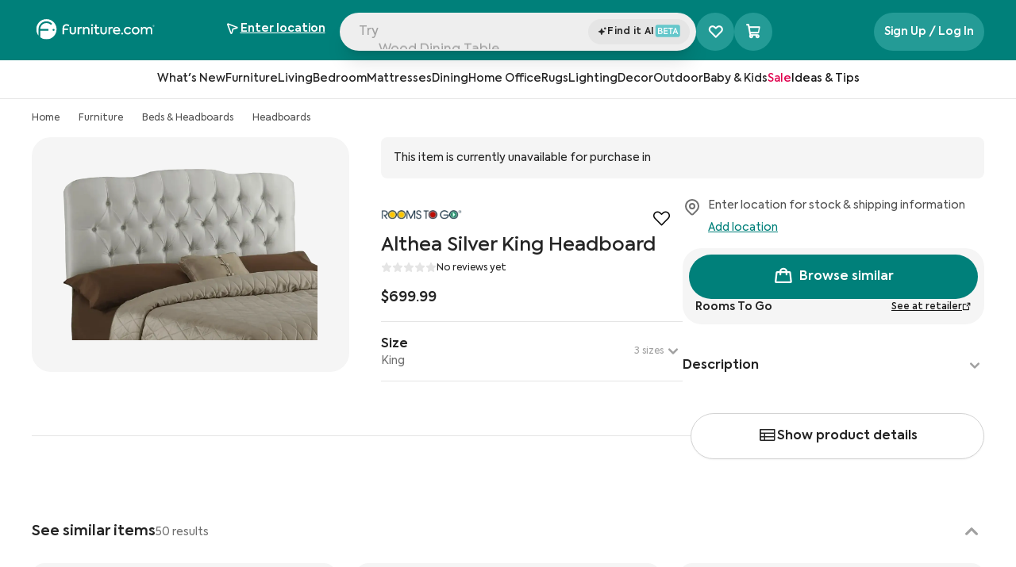

--- FILE ---
content_type: text/html; charset=utf-8
request_url: https://www.furniture.com/shop/althea-silver-king-headboard-rooms-to-go-rtg-30307436
body_size: 107604
content:
<!DOCTYPE html><html lang="en"><head><meta charSet="utf-8"/><base href="https://www.furniture.com"/><link href="/logos/favicon-dark.png" media="(prefers-color-scheme: light)" rel="icon" type="image/png"/><link href="/logos/favicon-light.png" media="(prefers-color-scheme: dark)" rel="icon" type="image/png"/><meta content="yes" name="apple-mobile-web-app-capable"/><meta content="width=device-width, initial-scale=1, maximum-scale=1" name="viewport"/><meta content="enqsuOs8ZqNiNK4oH1v2B1tj9UVYV64TJ80G0PWEb5k" name="google-site-verification"/><meta content="98cfa09c99a84595f9500edd985704ea" name="p:domain_verify"/><title data-testid="meta-title">Althea Silver King Headboard by Rooms To Go | Furniture.com</title><meta data-testid="meta-desc" name="description" content="Discover the Althea Silver King Headboard from Rooms To Go. Shop stylish, high-quality Furniture for every room from your favorite retailers on Furniture.com. Shop now."/><link data-testid="canonical-link" rel="canonical" href="https://www.furniture.com/shop/althea-silver-king-headboard-rooms-to-go-rtg-30307436"/><meta data-testid="meta-robots" name="robots" content="all"/><link href="https://assets.furniture.com" rel="preconnect"/><script type="application/ld+json">{"@context":"https://schema.org","@graph":[{"@type":"OnlineStore","@id":"https://www.furniture.com#organization","name":"Furniture.com","legalName":"Furniture.com America LLC","url":"https://www.furniture.com","logo":{"@type":"ImageObject","url":"https://www.furniture.com/logos/favicon-dark.png"},"areaServed":{"@type":"GeoShape","addressCountry":"United States"}},{"@type":"ItemPage","@id":"https://www.furniture.com/shop/althea-silver-king-headboard-rooms-to-go-rtg-30307436#webpage","url":"https://www.furniture.com/shop/althea-silver-king-headboard-rooms-to-go-rtg-30307436","inLanguage":"en-US","name":"Althea Silver King Headboard","description":"Give your bed a refined makeover with the elegant styling of the Althea headboard. Upholstered in luxurious shantung fabric in a soft silver color, button tufting and a softly curved silhouette adds an inviting aesthetic to any bedroom. Attaches to any standard metal bed frame (not included). Consumer assembly required. Spot clean only. Headboard only. Bed Frame required but not included Image shown is Queen Size. 60% Cotton, 40% Polyester This piece is made to order and may take up to 6 weeks to deliver.","publisher":{"@id":"https://www.furniture.com/shop/althea-silver-king-headboard-rooms-to-go-rtg-30307436#organization"}},{"@type":"BreadcrumbList","@id":"https://www.furniture.com#breadcrumb","itemListElement":[{"@type":"ListItem","@id":"https://www.furniture.com","position":1,"item":{"@id":"https://www.furniture.com","name":"Home"}},{"@type":"ListItem","@id":"https://www.furniture.comfurniture/furn","position":2,"item":{"@id":"https://www.furniture.comfurniture/furn","name":"Furniture"}},{"@type":"ListItem","@id":"https://www.furniture.comfurniture/beds-headboards/bedhdb","position":3,"item":{"@id":"https://www.furniture.comfurniture/beds-headboards/bedhdb","name":"Beds & Headboards"}},{"@type":"ListItem","@id":"https://www.furniture.comfurniture/beds-headboards/headboards/hdb","position":4,"item":{"@id":"https://www.furniture.comfurniture/beds-headboards/headboards/hdb","name":"Headboards"}}]},{"@type":"OfferShippingDetails","shippingRate":{"@type":"MonetaryAmount","currency":"USD"},"shippingDestination":{"@type":"DefinedRegion","addressCountry":"US"},"deliveryTime":{"@type":"ShippingDeliveryTime","handlingTime":{"@type":"QuantitativeValue","unitCode":"DAY"},"transitTime":{"@type":"QuantitativeValue","unitCode":"DAY"}}},{"@type":"Product","@id":"https://www.furniture.com/shop/althea-silver-king-headboard-rooms-to-go-rtg-30307436#product","name":"Althea Silver King Headboard","url":"https://www.furniture.com/shop/althea-silver-king-headboard-rooms-to-go-rtg-30307436","image":{"@type":"ImageObject","url":["https://assets.furniture.com/images/RTG_30307436/primary_image/e3209f3a925103799a7fe316f1732cd39597e3c0cfc6ce333b3b7288c3f98551/900x643.webp","https://assets.furniture.com/images/RTG_30307436/primary_image/e3209f3a925103799a7fe316f1732cd39597e3c0cfc6ce333b3b7288c3f98551/720x515.webp","https://assets.furniture.com/images/RTG_30307436/primary_image/e3209f3a925103799a7fe316f1732cd39597e3c0cfc6ce333b3b7288c3f98551/490x350.webp","https://assets.furniture.com/images/RTG_30307436/primary_image/e3209f3a925103799a7fe316f1732cd39597e3c0cfc6ce333b3b7288c3f98551/original.webp"]},"description":"Give your bed a refined makeover with the elegant styling of the Althea headboard. Upholstered in luxurious shantung fabric in a soft silver color, button tufting and a softly curved silhouette adds an inviting aesthetic to any bedroom. Attaches to any standard metal bed frame (not included). Consumer assembly required. Spot clean only. Headboard only. Bed Frame required but not included Image shown is Queen Size. 60% Cotton, 40% Polyester This piece is made to order and may take up to 6 weeks to deliver.","sku":"30307436","category":"Furniture > Beds & Headboards > Headboards","width":"78''","depth":"4''","height":"51''","pattern":"Silver","offers":[{"@type":"Offer","price":"699.99","priceCurrency":"USD","itemCondition":"https://schema.org/NewCondition","url":"https://www.furniture.com/shop/althea-silver-king-headboard-rooms-to-go-rtg-30307436"}],"isSimilarTo":{"@type":"Product"},"brand":{"@type":"Brand","name":"Rooms To Go"},"mainEntityOfPage":{"@id":"https://www.furniture.com/shop/althea-silver-king-headboard-rooms-to-go-rtg-30307436#webpage"}}]}</script><link as="image" href="https://assets.furniture.com/images/RTG_30307436/primary_image/e3209f3a925103799a7fe316f1732cd39597e3c0cfc6ce333b3b7288c3f98551/" imageSrcSet="https://assets.furniture.com/images/RTG_30307436/primary_image/e3209f3a925103799a7fe316f1732cd39597e3c0cfc6ce333b3b7288c3f98551/900x643.webp 900w, https://assets.furniture.com/images/RTG_30307436/primary_image/e3209f3a925103799a7fe316f1732cd39597e3c0cfc6ce333b3b7288c3f98551/720x515.webp 720w, https://assets.furniture.com/images/RTG_30307436/primary_image/e3209f3a925103799a7fe316f1732cd39597e3c0cfc6ce333b3b7288c3f98551/490x350.webp 490w, https://assets.furniture.com/images/RTG_30307436/primary_image/e3209f3a925103799a7fe316f1732cd39597e3c0cfc6ce333b3b7288c3f98551/357x255.webp 357w" rel="preload"/><link rel="preload" href="https://assets.furniture.com/images/CTM_42976239812661/alternate_images/d82358e3c2780915e9e09824104713c95165d5b432a374652d824d16868947b5/?width=600" as="image" fetchpriority="high"/><link rel="preload" href="https://assets.furniture.com/images/RCW_112982166/alternate_images/201802b1b704623453c72ff990c045cd8fd5ef9a8add1d729eed2c18e239859c/?width=600" as="image" fetchpriority="high"/><link rel="preload" href="https://assets.furniture.com/images/RCW_112727727/alternate_images/18f1e41eb9cbcc2759f160b6b9b71ffa417068906da3ce8a1c90a68fbd4d2457/?width=600" as="image" fetchpriority="high"/><link rel="preload" href="https://assets.furniture.com/images/RTG_30875100/primary_image/6f9e735158550c54426ab4b6008a00d9cead530c4deeb8039b67c403176aaf68/?width=1200" as="image" fetchpriority="high"/><link rel="preload" href="https://assets.furniture.com/images/RTG_30875100/alternate_images/97abd6e8cf11a581f4882e254461b799e5f96f2f19f5ff5814113d30ab4f8a2f/?width=1200" as="image" fetchpriority="high"/><link rel="preload" href="https://assets.furniture.com/images/RTG_33821100/primary_image/bd10e92ea831c188be2cc8ef848b4cbd8d9ff2da2cc652a529342d40c0ef1dc6/?width=1200" as="image" fetchpriority="high"/><link rel="preload" href="https://assets.furniture.com/images/RTG_30700264/primary_image/b4e1a55f09303f44c44a8cae74d2e36c613bb5109ec1bb811a27dc42acf6a171/?width=1200" as="image" fetchpriority="high"/><link rel="preload" href="https://assets.furniture.com/images/RTG_30700264/alternate_images/8a3f2fa5f9f6d4b0e7858fa026f74992df5970e63db0a7dbce195db65b5d2718/?width=1200" as="image" fetchpriority="high"/><meta name="next-head-count" content="23"/><link data-next-font="" rel="preconnect" href="/" crossorigin="anonymous"/><script id="gtm-head-script" data-nscript="beforeInteractive">(function(w,d,s,l,i){w[l]=w[l]||[];w[l].push({'gtm.start':new Date().getTime(),event:'gtm.js'});var f=d.getElementsByTagName(s)[0],j=d.createElement(s),dl=l!='dataLayer'?'&l='+l:'';j.async=true;j.src='https://www.googletagmanager.com/gtm.js?id='+i+dl;f.parentNode.insertBefore(j,f);})(window,document,'script','dataLayer','GTM-WW4PRV2');</script><link rel="preload" href="/_next/static/css/7a2140b9786c1503.css" as="style"/><link rel="stylesheet" href="/_next/static/css/7a2140b9786c1503.css" data-n-g=""/><link rel="preload" href="/_next/static/css/403dea1757f3a37c.css" as="style"/><link rel="stylesheet" href="/_next/static/css/403dea1757f3a37c.css" data-n-p=""/><noscript data-n-css=""></noscript><script defer="" nomodule="" src="/_next/static/chunks/polyfills-c67a75d1b6f99dc8.js"></script><script src="/_next/static/chunks/webpack-61d55063d42c1e48.js" defer=""></script><script src="/_next/static/chunks/framework-51db679fec3c45d5.js" defer=""></script><script src="/_next/static/chunks/main-688f0d5d1199e50a.js" defer=""></script><script src="/_next/static/chunks/pages/_app-58c80ce3a09bf524.js" defer=""></script><script src="/_next/static/chunks/b4bd5129-ab0e4c633cfcc1e8.js" defer=""></script><script src="/_next/static/chunks/8959-3d0ec2a8ccdf2505.js" defer=""></script><script src="/_next/static/chunks/5751-2b1a71f52dcece43.js" defer=""></script><script src="/_next/static/chunks/pages/shop/%5B%5B...slug%5D%5D-6798fb7a54fbf39c.js" defer=""></script><script src="/_next/static/prerelease-v1.60.03/_buildManifest.js" defer=""></script><script src="/_next/static/prerelease-v1.60.03/_ssgManifest.js" defer=""></script></head><body><iframe height="0" src="https://www.googletagmanager.com/ns.html?id=GTM-WW4PRV2" style="display:none;visibility:hidden" title="gtm" width="0"></iframe><div id="__next"><div class="flex flex-col sticky top-0 left-0 z-50 animated w-full xl:block bg-white" data-testid="navbarGlobal" id="navbar-global"><div class="sr-only" data-skip-link-wrapper="true" data-testid="skipLink"><a href="/shop/althea-silver-king-headboard-rooms-to-go-rtg-30307436#main">Skip to Main Content</a></div><header class="relative flex xl:block w-full justify-between bg-cta-500 !border-none pb-4"><nav aria-label="Top" class="w-full xl:max-w-378 mx-auto z-52 flex relative px-10 flex-wrap"><div class="w-full h-15 pt-5 flex gap-4 items-center justify-between"><a aria-label="navigate to homepage" data-testid="navbarLogo" id="navbar-logo" href="/"><span class="h-8 hidden xl:block"><svg xmlns="http://www.w3.org/2000/svg" fill="none" viewBox="0 0 790 137" alt="Furniture.com homepage" class="w-40 h-6.5 text-white"><g fill="currentColor" clip-path="url(#FDCRegisteredLogo_svg__a)"><path d="M70.95.48C33.76.48 3.62 30.62 3.62 67.81c0 15.86 5.49 30.43 14.66 41.94V67.81c0-29.09 23.58-52.68 52.68-52.68 14.96 0 28.46 6.24 38.05 16.25l-8.06 8.15c-7.52-7.97-18.17-12.95-30-12.95-22.27 0-40.41 17.66-41.19 39.73h54.47v11.47h-54.5c0 12.17.01 32.39.02 43.27 11.39 8.82 25.68 14.08 41.2 14.08 37.19 0 67.33-30.14 67.33-67.33 0-37.17-30.15-67.32-67.33-67.32m47.27 78.22c-3.67 0-6.64-2.97-6.64-6.64s2.97-6.64 6.64-6.64 6.64 2.97 6.64 6.64-2.97 6.64-6.64 6.64M224.95 81.61V53.19h9.83v28.33c0 7.24 4.11 11.89 11.26 11.89 7.24 0 11.26-4.65 11.26-11.89V53.19h9.92v28.42c0 13.14-8.04 20.91-21.18 20.91-12.87.01-21.09-7.95-21.09-20.91M278.39 53.19h9.38v6.88c2.95-5.54 7.51-8.13 13.67-8.13 1.7 0 3.66.18 5.72.8l-.89 9.56a15.9 15.9 0 0 0-5.27-.89c-6.97 0-12.78 4.56-12.78 15.28v24.67h-9.83zM313.46 53.19h9.65v6.79c2.77-4.92 8.31-8.04 15.28-8.04 9.83 0 18.95 6.44 18.95 20.11v29.31h-9.92V74.82c0-9.03-4.83-13.76-11.53-13.76-7.42 0-12.6 5.72-12.6 13.94v26.37h-9.83zM366.9 40.14c0-3.75 2.95-6.52 6.79-6.52 3.66 0 6.52 2.77 6.52 6.52 0 3.84-2.86 6.7-6.52 6.7-3.84.01-6.79-2.85-6.79-6.7m1.7 61.22V53.19h9.83v48.17zM424.09 98.5c-3.58 2.68-8.58 4.02-13.32 4.02-10.64 0-15.82-6.17-15.82-17.88V61.59h-9.65v-8.4h9.74v-16.4h9.74v16.4h16.62v8.4h-16.62v23.23c0 5.81 2.06 8.68 7.42 8.68 3.13 0 5.9-1.16 8.49-2.68zM429.18 81.61V53.19h9.83v28.33c0 7.24 4.11 11.89 11.26 11.89 7.24 0 11.26-4.65 11.26-11.89V53.19h9.92v28.42c0 13.14-8.04 20.91-21.18 20.91-12.87.01-21.09-7.95-21.09-20.91M482.63 53.19h9.38v6.88c2.95-5.54 7.51-8.13 13.67-8.13 1.7 0 3.66.18 5.72.8l-.89 9.56a15.9 15.9 0 0 0-5.27-.89c-6.97 0-12.78 4.56-12.78 15.28v24.67h-9.83zM560.38 81.08h-37.63c1.34 6.88 6.08 12.6 16 12.6 5.54 0 12.07-2.14 16.36-5.18l4.11 7.24c-4.38 3.4-12.15 6.7-20.82 6.7-18.14 0-25.83-12.6-25.83-25.29 0-14.3 9.83-25.11 24.58-25.11 13.5 0 23.59 9.03 23.59 24.31 0 1.96-.18 3.39-.36 4.73m-37.63-8.05h28.06c-.8-7.69-6.43-12.51-13.67-12.51-7.5 0-12.96 5.09-14.39 12.51M567.44 96.54c0-3.49 2.77-6.17 6.35-6.17 3.4 0 6.17 2.68 6.17 6.17 0 3.58-2.77 6.26-6.17 6.26-3.58-.01-6.35-2.69-6.35-6.26M585.31 77.32c0-14.75 10.64-25.29 25.83-25.29 9.56 0 18.32 4.83 22.16 12.87l-8.13 4.56c-2.95-5-8.04-8.4-13.94-8.4-9.21 0-16 7.06-16 16.27 0 9.03 6.61 16.09 15.64 16.09 5.72 0 11.53-3.49 14.03-8.22l8.13 4.74c-3.93 7.51-12.6 12.51-22.25 12.51-14.92-.01-25.47-10.56-25.47-25.13M637.95 77.23c0-13.85 10.46-25.29 25.47-25.29s25.47 11.44 25.47 25.29c0 14.03-10.46 25.38-25.47 25.38-15.01.01-25.47-11.35-25.47-25.38m41.02 0c0-8.76-6.79-16.18-15.55-16.18s-15.55 7.42-15.55 16.18c0 8.94 6.79 16.18 15.55 16.18s15.55-7.24 15.55-16.18M773.62 72.59v28.78h-9.83V74.2c0-8.67-4.47-13.14-10.99-13.14-7.06 0-12.06 5.27-12.06 13.41v26.9h-9.83V74.38c0-8.4-4.29-13.32-11.08-13.32-6.97 0-12.15 5.18-12.15 13.59v26.72h-9.83V53.2h9.65v6.97c2.77-5 8.22-8.31 14.57-8.31 6.08.09 12.07 3.04 14.84 8.85 3.31-5.36 10.01-8.85 17.43-8.85 11.41-.01 19.28 7.77 19.28 20.73M215.06 73.08h-26.82v28.28h-10.12V59.24c0-14.24 11.4-25.05 25.7-25.05 6.84 0 14.13 2.81 18.89 6.03l-4.25 8.32c-3.71-2.67-8.4-4.82-14.94-4.82-8.83 0-15.27 6.99-15.27 16.12v3.76h26.82v9.48z"></path></g><path stroke="currentColor" stroke-linecap="round" stroke-linejoin="round" d="M782 51a6 6 0 1 0 0-12 6 6 0 0 0 0 12"></path><path stroke="currentColor" stroke-linecap="round" stroke-linejoin="round" d="M780.5 45.5h2a1.502 1.502 0 0 0 1.061-2.56 1.5 1.5 0 0 0-1.061-.44h-2v5M782.661 45.491 784 47.5"></path><defs><clipPath id="FDCRegisteredLogo_svg__a"><path fill="currentColor" d="M3 0h771v136H3z"></path></clipPath></defs></svg></span></a><div class="flex w-full min-w-0 justify-center gap-2"><div class="flex w-full max-w-150 relative gap-2"><div class="flex justify-between relative xl:block w-full h-12 rounded-full bg-gray-150 shadow-xl"><button class="flex w-full group gap-2 h-10 items-center pl-1.5 pr-2 text-gray-500 lg:flex" data-testid="navbarSearchBar" id="navbar-search"><div class="font-normal leading-12 text-left rounded-full relative w-full cursor-text h-11 truncate top-0.75 pl-2 text-gray-500" data-testid="navbarSearchInput" id="navbar-search-text" tabindex="-1"></div></button><input aria-label="Search Products" autoComplete="off" class="xl:hidden block absolute bg-transparent top-1.5 w-full h-full" data-testid="hidden-search-input" name="search" type="text"/><div class="flex items-center justify-center py-2 bg-gray-200 rounded-full w-32 relative h-8 bottom-8 left-[calc(100%-8.5rem)] cursor-pointer"><div class="flex items-center content-center gap-0.5"><svg xmlns="http://www.w3.org/2000/svg" fill="none" viewBox="0 0 14 14" class="w-3 h-3 relative bottom-0.25"><path fill="#242424" stroke="#242424" d="M5.705 3.572a.1.1 0 0 1 .044.007l.044.023q.044.031.068.095h.001l.97 2.816.076.221.219.084 2.662 1.018q.023.01.044.026l.04.044a.24.24 0 0 1 .026.2l-.027.06a.2.2 0 0 1-.08.068L7.126 9.257l-.218.084-.076.22-.97 2.814a.2.2 0 0 1-.028.054l-.041.04a.142.142 0 0 1-.132.023l-.044-.023a.2.2 0 0 1-.04-.04l-.031-.057-.969-2.814-.076-.22-.218-.083-2.665-1.02a.2.2 0 0 1-.04-.025l-.04-.044a.24.24 0 0 1-.028-.2l.028-.06a.2.2 0 0 1 .083-.07l2.665-1.022.219-.083.075-.22.966-2.81a.2.2 0 0 1 .03-.058l.041-.04a.2.2 0 0 1 .044-.024zM11.051 2.722l.076.22.218.083.873.334-.873.336-.218.083-.076.221-.288.836-.288-.837-.075-.22-.219-.085-.873-.334.875-.335.218-.084.076-.22.286-.834z"></path></svg><span class="font-semibold tracking-tracking-0.022 text-xs"><div class="flex gap-1"><span>Find it AI</span><svg xmlns="http://www.w3.org/2000/svg" fill="none" viewBox="0 0 33 16" class="relative bottom-px inline w-8 h-4"><rect width="32" height="16" x="0.766" fill="#65C7CB" rx="3.004"></rect><path fill="#fff" d="M8.55 7.596c1.036.273 1.526 1.156 1.526 2.082 0 1.188-.883 2.322-2.518 2.322H4.124V3.944h3.281c1.505 0 2.246 1.025 2.246 2.006 0 .72-.425 1.395-1.101 1.646M7.22 5.09H5.367V7.17h1.81c.806 0 1.199-.556 1.199-1.08 0-.512-.404-1.002-1.156-1.002m.12 5.766c.938 0 1.428-.643 1.428-1.275 0-.643-.458-1.297-1.46-1.297H5.366v2.572zM11.567 12V3.944h5.145v1.188H12.82v2.192h3.608v1.188H12.82v2.3h3.903V12zm8.319-6.835H17.53v-1.22h5.985v1.22H21.16V12h-1.275zM28.92 12l-.764-1.984h-2.965L24.43 12h-1.351l3.204-8.056h.818L30.272 12zm-2.235-6.06-1.09 2.92h2.18z"></path></svg></div></span></div></div></div></div><div class="hidden xl:block self-center"><div aria-label="Favorite products selector" class="xl:bg-lightTeal xl:hover:bg-cta-600 h-6 w-6 xl:h-12 xl:w-12 rounded-full cursor-pointer transition-all xl:relative flex items-center md:justify-center left-2 xl:left-0" data-testid="favoriteProductsSelector"><i class="ph-heart-straight absolute text-2xl xl:text-xl !font-extrabold text-white ph"></i><i class="ph-heart-straight absolute text-2xl xl:text-xl !font-extrabold text-white ph-fill opacity-0"></i><i class="ph-star-four ph-fill absolute opacity-0 text-[0.4rem] font-extrabold text-white left-0 top-5.5"></i><i class="ph-star-four ph-fill absolute opacity-0 text-[0.4rem] font-extrabold text-white left-[-8px] top-3"></i><i class="ph-star-four ph-fill absolute opacity-0 text-[0.4rem] font-extrabold text-white left-5.5 top-2"></i></div></div></div><div class="hidden xl:block"><div class="relative flex flex-row justify-end items-center z-10 z-50 text-right" data-testid="geolocation-infobar"><div class="flex items-center justify-center bg-transparent bg-cream h-10 xl:bg-transparent xl:h-full w-full xl:w-40.5 relative z-50" data-testid="zipBarLink" data-tooltip-place="top-end"><div class="text-center"><div class="xl:mt-0.5 text-sm leading-5 cursor-pointer text-gray-800" data-testid="zipBarText" id="zipbar-text" role="search"><div class="flex items-center text-white justify-center xl:justify-normal xl:gap-2 xl:hover:bg-darkTeal xl:rounded-xl xl:py-2 xl:transition-all"><div class="flex items-center w-4 h-5 mr-2 xl:mr-1 text-cta-500" id="zipbar-icon"><div class="flex justify-center items-center"><i class="ph ph-navigation-arrow text-black xl:text-white text-base !font-semibold"></i></div></div><div class="xl:flex xl:flex-col xl:items-start"><span class="underline font-semibold text-black xl:text-white lg:text-sm xl:w-max" data-testid="zipEnter">Enter location</span></div></div></div></div></div></div></div><div class="hidden self-center pl-32 xl:flex gap-2"></div></div></nav></header></div><div class="headroom flex sticky z-30 justify-center items-center content-center w-full"><div class="sr-only">Navigation Bar</div><div class="z-30 hidden xl:block xl:w-full xl:left-0 xl:relative bg-transparent top-0 bottom-0 basis-full border-b border-gray-200 p-2 bg-white transition-all ease-linear duration-200" data-testid="level-0-wrapper"><ul class="flex flex-row gap-8 justify-center content-center bg-transparent h-8 transition-all ease-linear duration-200"><li class="flex group border-b-2 border-transparent hover:border-black transition-border delay-100 duration-300" data-testid="l0_HeaderLink-0"><button class="pl-0 z-30 flex items-center transition ease-in-out text-sm text-gray-800 leading-5 font-medium whitespace-nowrap cursor-pointer" data-testid="l0_categoryHeader-1" id="navbar-l0-button"><span class="flex-1 text-left">What&#x27;s New</span><span class="sr-only">Open subcategories for What&#x27;s New</span></button></li><li class="flex group border-b-2 border-transparent hover:border-black transition-border delay-100 duration-300" data-testid="l0_HeaderLink-1"><button class="pl-0 z-30 flex items-center transition ease-in-out text-sm text-gray-800 leading-5 font-medium whitespace-nowrap cursor-pointer" data-testid="l0_categoryHeader-2" id="navbar-l0-button"><span class="flex-1 text-left">Furniture</span><span class="sr-only">Open subcategories for Furniture</span></button></li><li class="flex group border-b-2 border-transparent hover:border-black transition-border delay-100 duration-300" data-testid="l0_HeaderLink-2"><button class="pl-0 z-30 flex items-center transition ease-in-out text-sm text-gray-800 leading-5 font-medium whitespace-nowrap cursor-pointer" data-testid="l0_categoryHeader-3" id="navbar-l0-button"><span class="flex-1 text-left">Living</span><span class="sr-only">Open subcategories for Living</span></button></li><li class="flex group border-b-2 border-transparent hover:border-black transition-border delay-100 duration-300" data-testid="l0_HeaderLink-3"><button class="pl-0 z-30 flex items-center transition ease-in-out text-sm text-gray-800 leading-5 font-medium whitespace-nowrap cursor-pointer" data-testid="l0_categoryHeader-4" id="navbar-l0-button"><span class="flex-1 text-left">Bedroom</span><span class="sr-only">Open subcategories for Bedroom</span></button></li><li class="flex group border-b-2 border-transparent hover:border-black transition-border delay-100 duration-300" data-testid="l0_HeaderLink-4"><button class="pl-0 z-30 flex items-center transition ease-in-out text-sm text-gray-800 leading-5 font-medium whitespace-nowrap cursor-pointer" data-testid="l0_categoryHeader-5" id="navbar-l0-button"><span class="flex-1 text-left">Mattresses</span><span class="sr-only">Open subcategories for Mattresses</span></button></li><li class="flex group border-b-2 border-transparent hover:border-black transition-border delay-100 duration-300" data-testid="l0_HeaderLink-5"><button class="pl-0 z-30 flex items-center transition ease-in-out text-sm text-gray-800 leading-5 font-medium whitespace-nowrap cursor-pointer" data-testid="l0_categoryHeader-6" id="navbar-l0-button"><span class="flex-1 text-left">Dining</span><span class="sr-only">Open subcategories for Dining</span></button></li><li class="flex group border-b-2 border-transparent hover:border-black transition-border delay-100 duration-300" data-testid="l0_HeaderLink-6"><button class="pl-0 z-30 flex items-center transition ease-in-out text-sm text-gray-800 leading-5 font-medium whitespace-nowrap cursor-pointer" data-testid="l0_categoryHeader-7" id="navbar-l0-button"><span class="flex-1 text-left">Home Office</span><span class="sr-only">Open subcategories for Home Office</span></button></li><li class="flex group border-b-2 border-transparent hover:border-black transition-border delay-100 duration-300" data-testid="l0_HeaderLink-7"><button class="pl-0 z-30 flex items-center transition ease-in-out text-sm text-gray-800 leading-5 font-medium whitespace-nowrap cursor-pointer" data-testid="l0_categoryHeader-8" id="navbar-l0-button"><span class="flex-1 text-left">Rugs</span><span class="sr-only">Open subcategories for Rugs</span></button></li><li class="flex group border-b-2 border-transparent hover:border-black transition-border delay-100 duration-300" data-testid="l0_HeaderLink-8"><button class="pl-0 z-30 flex items-center transition ease-in-out text-sm text-gray-800 leading-5 font-medium whitespace-nowrap cursor-pointer" data-testid="l0_categoryHeader-9" id="navbar-l0-button"><span class="flex-1 text-left">Lighting</span><span class="sr-only">Open subcategories for Lighting</span></button></li><li class="flex group border-b-2 border-transparent hover:border-black transition-border delay-100 duration-300" data-testid="l0_HeaderLink-9"><button class="pl-0 z-30 flex items-center transition ease-in-out text-sm text-gray-800 leading-5 font-medium whitespace-nowrap cursor-pointer" data-testid="l0_categoryHeader-10" id="navbar-l0-button"><span class="flex-1 text-left">Decor</span><span class="sr-only">Open subcategories for Decor</span></button></li><li class="flex group border-b-2 border-transparent hover:border-black transition-border delay-100 duration-300" data-testid="l0_HeaderLink-10"><button class="pl-0 z-30 flex items-center transition ease-in-out text-sm text-gray-800 leading-5 font-medium whitespace-nowrap cursor-pointer" data-testid="l0_categoryHeader-11" id="navbar-l0-button"><span class="flex-1 text-left">Outdoor</span><span class="sr-only">Open subcategories for Outdoor</span></button></li><li class="flex group border-b-2 border-transparent hover:border-black transition-border delay-100 duration-300" data-testid="l0_HeaderLink-11"><button class="pl-0 z-30 flex items-center transition ease-in-out text-sm text-gray-800 leading-5 font-medium whitespace-nowrap cursor-pointer" data-testid="l0_categoryHeader-12" id="navbar-l0-button"><span class="flex-1 text-left">Baby &amp; Kids</span><span class="sr-only">Open subcategories for Baby &amp; Kids</span></button></li><li class="flex group border-b-2 border-transparent hover:border-black transition-border delay-100 duration-300" data-testid="l0_HeaderLink-12"><button class="pl-0 z-30 flex items-center transition ease-in-out text-sm text-gray-800 leading-5 font-medium whitespace-nowrap cursor-pointer" data-testid="l0_categoryHeader-13" id="navbar-l0-button-colored" style="color:rgba(224, 1, 77, 1)"><span class="flex-1 text-left">Sale</span><span class="sr-only">Open subcategories for Sale</span></button></li><li class="flex group border-b-2 border-transparent hover:border-black transition-border delay-100 duration-300" data-testid="l0_HeaderLink-13"><button class="pl-0 z-30 flex items-center transition ease-in-out text-sm text-gray-800 leading-5 font-medium whitespace-nowrap cursor-pointer" data-testid="l0_categoryHeader-14" id="navbar-l0-button-colored" style="color:rgba(22, 22, 22, 1)"><span class="flex-1 text-left">Ideas &amp; Tips</span><span class="sr-only">Open subcategories for Ideas &amp; Tips</span></button></li></ul></div></div><div aria-pressed="false" class="inset-0 bg-black bg-opacity-20 fixed w-[100vw] z-0 opacity-0 hidden" data-testid="navbarSearchBlock" role="button" tabindex="0"><div><div class="bg-white"><div class="px-4 sm:px-6 xl:px-10 max-w-378 mx-auto"><div class="flex transition-all duration-700 delay-400 z-30 items-center justify-between gap-2"><div class="xl:basis-[30%] xl:block hidden"><a aria-label="navigate to homepage" class="hidden md:block" data-testid="navbarLogo" href="/"><span class="FDCLogo w-47 h-8 block svg-wrap"><svg xmlns="http://www.w3.org/2000/svg" fill="none" viewBox="0 0 790 137" alt="Furniture.com homepage" class="w-40 h-6.5 text-black"><g fill="currentColor" clip-path="url(#FDCRegisteredLogo_svg__a)"><path d="M70.95.48C33.76.48 3.62 30.62 3.62 67.81c0 15.86 5.49 30.43 14.66 41.94V67.81c0-29.09 23.58-52.68 52.68-52.68 14.96 0 28.46 6.24 38.05 16.25l-8.06 8.15c-7.52-7.97-18.17-12.95-30-12.95-22.27 0-40.41 17.66-41.19 39.73h54.47v11.47h-54.5c0 12.17.01 32.39.02 43.27 11.39 8.82 25.68 14.08 41.2 14.08 37.19 0 67.33-30.14 67.33-67.33 0-37.17-30.15-67.32-67.33-67.32m47.27 78.22c-3.67 0-6.64-2.97-6.64-6.64s2.97-6.64 6.64-6.64 6.64 2.97 6.64 6.64-2.97 6.64-6.64 6.64M224.95 81.61V53.19h9.83v28.33c0 7.24 4.11 11.89 11.26 11.89 7.24 0 11.26-4.65 11.26-11.89V53.19h9.92v28.42c0 13.14-8.04 20.91-21.18 20.91-12.87.01-21.09-7.95-21.09-20.91M278.39 53.19h9.38v6.88c2.95-5.54 7.51-8.13 13.67-8.13 1.7 0 3.66.18 5.72.8l-.89 9.56a15.9 15.9 0 0 0-5.27-.89c-6.97 0-12.78 4.56-12.78 15.28v24.67h-9.83zM313.46 53.19h9.65v6.79c2.77-4.92 8.31-8.04 15.28-8.04 9.83 0 18.95 6.44 18.95 20.11v29.31h-9.92V74.82c0-9.03-4.83-13.76-11.53-13.76-7.42 0-12.6 5.72-12.6 13.94v26.37h-9.83zM366.9 40.14c0-3.75 2.95-6.52 6.79-6.52 3.66 0 6.52 2.77 6.52 6.52 0 3.84-2.86 6.7-6.52 6.7-3.84.01-6.79-2.85-6.79-6.7m1.7 61.22V53.19h9.83v48.17zM424.09 98.5c-3.58 2.68-8.58 4.02-13.32 4.02-10.64 0-15.82-6.17-15.82-17.88V61.59h-9.65v-8.4h9.74v-16.4h9.74v16.4h16.62v8.4h-16.62v23.23c0 5.81 2.06 8.68 7.42 8.68 3.13 0 5.9-1.16 8.49-2.68zM429.18 81.61V53.19h9.83v28.33c0 7.24 4.11 11.89 11.26 11.89 7.24 0 11.26-4.65 11.26-11.89V53.19h9.92v28.42c0 13.14-8.04 20.91-21.18 20.91-12.87.01-21.09-7.95-21.09-20.91M482.63 53.19h9.38v6.88c2.95-5.54 7.51-8.13 13.67-8.13 1.7 0 3.66.18 5.72.8l-.89 9.56a15.9 15.9 0 0 0-5.27-.89c-6.97 0-12.78 4.56-12.78 15.28v24.67h-9.83zM560.38 81.08h-37.63c1.34 6.88 6.08 12.6 16 12.6 5.54 0 12.07-2.14 16.36-5.18l4.11 7.24c-4.38 3.4-12.15 6.7-20.82 6.7-18.14 0-25.83-12.6-25.83-25.29 0-14.3 9.83-25.11 24.58-25.11 13.5 0 23.59 9.03 23.59 24.31 0 1.96-.18 3.39-.36 4.73m-37.63-8.05h28.06c-.8-7.69-6.43-12.51-13.67-12.51-7.5 0-12.96 5.09-14.39 12.51M567.44 96.54c0-3.49 2.77-6.17 6.35-6.17 3.4 0 6.17 2.68 6.17 6.17 0 3.58-2.77 6.26-6.17 6.26-3.58-.01-6.35-2.69-6.35-6.26M585.31 77.32c0-14.75 10.64-25.29 25.83-25.29 9.56 0 18.32 4.83 22.16 12.87l-8.13 4.56c-2.95-5-8.04-8.4-13.94-8.4-9.21 0-16 7.06-16 16.27 0 9.03 6.61 16.09 15.64 16.09 5.72 0 11.53-3.49 14.03-8.22l8.13 4.74c-3.93 7.51-12.6 12.51-22.25 12.51-14.92-.01-25.47-10.56-25.47-25.13M637.95 77.23c0-13.85 10.46-25.29 25.47-25.29s25.47 11.44 25.47 25.29c0 14.03-10.46 25.38-25.47 25.38-15.01.01-25.47-11.35-25.47-25.38m41.02 0c0-8.76-6.79-16.18-15.55-16.18s-15.55 7.42-15.55 16.18c0 8.94 6.79 16.18 15.55 16.18s15.55-7.24 15.55-16.18M773.62 72.59v28.78h-9.83V74.2c0-8.67-4.47-13.14-10.99-13.14-7.06 0-12.06 5.27-12.06 13.41v26.9h-9.83V74.38c0-8.4-4.29-13.32-11.08-13.32-6.97 0-12.15 5.18-12.15 13.59v26.72h-9.83V53.2h9.65v6.97c2.77-5 8.22-8.31 14.57-8.31 6.08.09 12.07 3.04 14.84 8.85 3.31-5.36 10.01-8.85 17.43-8.85 11.41-.01 19.28 7.77 19.28 20.73M215.06 73.08h-26.82v28.28h-10.12V59.24c0-14.24 11.4-25.05 25.7-25.05 6.84 0 14.13 2.81 18.89 6.03l-4.25 8.32c-3.71-2.67-8.4-4.82-14.94-4.82-8.83 0-15.27 6.99-15.27 16.12v3.76h26.82v9.48z"></path></g><path stroke="currentColor" stroke-linecap="round" stroke-linejoin="round" d="M782 51a6 6 0 1 0 0-12 6 6 0 0 0 0 12"></path><path stroke="currentColor" stroke-linecap="round" stroke-linejoin="round" d="M780.5 45.5h2a1.502 1.502 0 0 0 1.061-2.56 1.5 1.5 0 0 0-1.061-.44h-2v5M782.661 45.491 784 47.5"></path><defs><clipPath id="FDCRegisteredLogo_svg__a"><path fill="currentColor" d="M3 0h771v136H3z"></path></clipPath></defs></svg></span></a></div><div class="flex py-3 xl:py-2 xl:basis-[40%] grow-1 flex-1 justify-center"><div class="relative w-full xl:w-120"><form role="search"><input aria-label="Search" autoCapitalize="off" autoComplete="off" autoCorrect="off" class="w-full pl-11 placeholder-gray-400 text-gray-800 font-normal leading-5 rounded-full border-transparent outline-0 focus:outline-none focus:border-transparent focus:ring-0 bg-gray-150 h-11 pr-10 text-base" data-testid="searchbar" enterKeyHint="search" id="searchBar" name="search" spellcheck="false" tabindex="0" type="text" value=""/></form><span class="absolute h-7 w-7 left-1.5 top-1.5 rounded-full pointer-events-none"><span aria-hidden="true" class="w-8 h-8 font-bold text-white"><svg xmlns="http://www.w3.org/2000/svg" fill="none" viewBox="0 0 28 28" alt="search icon" class="w-8 h-8 font-bold text-white"><rect width="28" height="28" fill="#00807A" rx="14"></rect><path fill="#161616" d="M20.96 13.98a6.93 6.93 0 0 0-2.044-4.935A6.93 6.93 0 0 0 13.98 7a6.93 6.93 0 0 0-4.935 2.045A6.93 6.93 0 0 0 7 13.98c0 1.865.726 3.618 2.045 4.936a6.94 6.94 0 0 0 4.935 2.045 6.93 6.93 0 0 0 4.588-1.721l5.29 4.872.642-.696-5.261-4.846a6.93 6.93 0 0 0 1.723-4.59zm-6.98 6.034a6 6 0 0 1-4.267-1.767 6 6 0 0 1-1.767-4.267c0-1.61.627-3.126 1.767-4.266a6 6 0 0 1 4.268-1.767c1.611 0 3.126.627 4.266 1.767a6 6 0 0 1 1.768 4.266c0 1.611-.627 3.127-1.768 4.267a6 6 0 0 1-4.267 1.767"></path><path stroke="#fff" stroke-linecap="square" stroke-miterlimit="10" stroke-width="1.7" d="m18.93 18.935 4.895 4.508m-3.342-9.463a6.49 6.49 0 0 1-1.906 4.601 6.49 6.49 0 0 1-4.601 1.906 6.49 6.49 0 0 1-4.602-1.906A6.49 6.49 0 0 1 7.47 13.98c0-1.798.728-3.424 1.905-4.602a6.49 6.49 0 0 1 4.602-1.905c1.797 0 3.423.728 4.601 1.905a6.49 6.49 0 0 1 1.906 4.602Z"></path></svg></span></span></div></div><div class="md:flex-1 text-right xl:basis-[30%]" data-testid="close-search"><span class="cursor-pointer">Close</span></div></div></div></div></div><div class="w-full transition-all duration-500 ease-in overflow-y-auto z-0 opacity-0 invisible"><div class="w-full pt-3 bg-white pb-0 xl:pb-8"><div class="px-4 sm:px-6 xl:px-10 mx-auto overflow-auto max-w-378 xl:h-auto xl:overflow-visible h-[calc(100vh-64px)]"><div class="flex flex-col gap-10 pb-0 xl:pb-8 items-start xl:items-center"></div></div></div></div></div><nav class="sr-only"><ul><li><a href="/whats-new">What&#x27;s New</a></li><li><a href="/new-arrivals/na">New By Category</a></li><li><a href="/new-arrivals/furniture/nf">New Furniture</a></li><li><a href="/new-arrivals/living-room/nlr">New Living Room Furniture</a></li><li><a href="/new-arrivals/bedroom/nbr">New Bedroom Furniture</a></li><li><a href="/new-arrivals/dining-room/ndr">New Dining Room Furniture</a></li><li><a href="/new-arrivals/office/nof">New Home Office Furniture</a></li><li><a href="/new-arrivals/outdoor/nod">New Outdoor</a></li><li><a href="/new-arrivals/rugs/nrug">New Rugs</a></li><li><a href="/new-arrivals/decor/ndec">New Home Accents</a></li><li><a href="/new-arrivals/lighting/nltg">New Lighting</a></li><li><a href="/new-arrivals/baby-kids/nbk">New Baby &amp; Kids</a></li><li><a href="/inspiration">New Design Inspiration</a></li><li><a href="/inspiration/winter-trends-interior-design-2024-2025">Cozy Up in Style: 3 Interior Design Trends to Embrace This Winter</a></li><li><a href="/inspiration/cozy-furniture-decor-for-winter">30 Cozy Pieces to Keep You Warm All Winter</a></li><li><a href="/inspiration/15-cozy-bedding-ideas-for-fall">15 Cozy Comforters and Sheet Sets for Cooler Weather</a></li><li><a href="/holidays">Holiday Shopping Guide</a></li><li><a href="/new-arrivals/na">All New Arrivals</a></li><li><a href="/furniture/furn">Furniture</a></li><li><a href="/rooms/living-room/lr">Living Room</a></li><li><a href="/furniture/sofas-sectionals/sectionals/sec">Sectionals</a></li><li><a href="/furniture/sets/living-room-furniture-sets/lrset">Living Room Furniture Sets</a></li><li><a href="/furniture/sofas-sectionals/sofas-couches/sof">Sofas &amp; Couches</a></li><li><a href="/furniture/tables-desks/coffee-tables/cftbl">Coffee Tables</a></li><li><a href="/furniture/sofas-sectionals/loveseats/lv">Loveseats</a></li><li><a href="/furniture/storage/home-entertainment-tv-stands/tv">TV Stands</a></li><li><a href="/furniture/chairs/recliners/rec">Recliners</a></li><li><a href="/furniture/tables-desks/end-tables-side-tables/sdtbl">End &amp; Side Tables</a></li><li><a href="/furniture/chairs/accent-chairs/accch">Accent Chairs</a></li><li><a href="/furniture/tables-desks/console-sofa-tables/softbl">Console &amp; Sofa Tables</a></li><li><a href="/furniture/sofas-sectionals/chaises-settees/chse">Chaises &amp; Settees</a></li><li><a href="/decor/ottomans-poufs/ottpuf">Ottomans &amp; Poufs</a></li><li><a href="/rooms/bedroom/br">Bedroom</a></li><li><a href="/furniture/sets/bedroom-furniture-sets/brset">Bedroom Furniture Sets</a></li><li><a href="/furniture/storage/dressers/drs">Dressers</a></li><li><a href="/furniture/beds-headboards/beds/bed">Beds</a></li><li><a href="/furniture/storage/nightstands/nts">Nightstands</a></li><li><a href="/furniture/beds-headboards/headboards/hdb">Headboards</a></li><li><a href="/furniture/storage/armoires-chests/cst">Armoires &amp; Chests</a></li><li><a href="/furniture/beds-headboards/bedframes/bedfrm">Bed Frames</a></li><li><a href="/furniture/storage/storage-benches/stgbn">Storage Benches</a></li><li><a href="/furniture/mattresses-box-springs/mtbx">Mattresses &amp; Box Springs</a></li><li><a href="/furniture/storage/vanities/van">Makeup Vanities</a></li><li><a href="/furniture/beds-headboards/beds/bed">Beds by Size</a></li><li><a href="/rooms/kitchen-dining-room/dr">Dining &amp; Kitchen</a></li><li><a href="/furniture/tables-desks/dining-tables/drtbl">Dining Tables</a></li><li><a href="/furniture/storage/sideboards-buffets-cabinets/cab">Sideboards, Buffets &amp; Cabinets</a></li><li><a href="/furniture/chairs/dining-chairs/drch">Dining Chairs</a></li><li><a href="/furniture/tables-desks/kitchen-islands/kich">Kitchen Islands &amp; Carts</a></li><li><a href="/furniture/benches-barstools/dining-benches/drben">Dining Benches</a></li><li><a href="/furniture/benches-barstools/barstools/bar">Barstools</a></li><li><a href="/furniture/sets/dining-room-furniture-sets/drset">Dining Room Furniture Sets</a></li><li><a href="/furniture/tables-desks/bar-carts/barcb">Bars &amp; Bar Carts</a></li><li><a href="/rooms/home-office/of">Home Office</a></li><li><a href="/furniture/tables-desks/desks/dsk">Desks</a></li><li><a href="/furniture/chairs/desk-chairs/dskch">Desk Chairs</a></li><li><a href="/furniture/storage/bookcases-shelves/bc">Bookcases &amp; Shelves</a></li><li><a href="/furniture/chairs/accent-chairs/accch">Accent Chairs</a></li><li><a href="/furniture/sets/office-furniture-sets/offset">Office Furniture Sets</a></li><li><a href="/furniture/storage/filing-office-cabinets/offcab">Filing &amp; Office Cabinets</a></li><li><a href="/rooms/baby-kids-room/kd">Baby &amp; Kids</a></li><li><a href="/furniture/sets/kids-bedroom-sets/kdset">Kids Bedroom Sets</a></li><li><a href="/furniture/kids-beds-headboards/kdbh">Kids Beds &amp; Headboards</a></li><li><a href="/furniture/kids-storage/kids-dressers/dsr">Kids Dressers</a></li><li><a href="/furniture/kids-beds-headboards/kids-beds/toddler-beds/kdbed04">Toddler Beds</a></li><li><a href="/furniture/kids-storage/kids-chests/kdchst">Kids Chests</a></li><li><a href="/furniture/nursery/cribs/cb">Cribs</a></li><li><a href="/furniture/kids-storage/kids-nightstands/kdnts">Kids Nightstands</a></li><li><a href="/furniture/nursery/nursery-chairs/bbych">Nursery Chairs</a></li><li><a href="/furniture/nursery/changing-tables/ctbl">Changing Tables</a></li><li><a href="/furniture/kids-tables-desks/kids-desks/kddsk">Kids Desks</a></li><li><a href="/furniture/kids-chairs/kids-desk-chairs/kddskch">Kids Desk Chairs</a></li><li><a href="/rooms/bathroom/ba">Bathroom</a></li><li><a href="/furniture/sets/set">Furniture Sets</a></li><li><a href="/furniture/sets/bedroom-furniture-sets/brset">Bedroom Sets</a></li><li><a href="/furniture/sets/dining-room-furniture-sets/drset">Dining Room Sets</a></li><li><a href="/furniture/sets/living-room-furniture-sets/lrset">Living Room Furniture Sets</a></li><li><a href="/furniture/sets/office-furniture-sets/offset">Office Sets</a></li><li><a href="/furniture/tables-desks/table-sets/tblset">Table Sets</a></li><li><a href="/furniture/sets/outdoor-dining-sets/oddrset">Outdoor Dining Sets</a></li><li><a href="/furniture/sets/kids-bedroom-sets/kdset">Kids Bedroom Sets</a></li><li><a href="/furniture/sets/outdoor-seating-sets/odstset">Outdoor Seating Sets</a></li><li><a href="/furniture/kids-tables-desks/kids-table-sets/kdtblset">Kids Table Sets</a></li><li><a href="/furniture/sets/outdoor-fire-pit-seating-sets/odfirset">Outdoor Fire Pit Seating Sets</a></li><li><a href="/furniture/storage/stg">Storage</a></li><li><a href="/furniture/storage/dressers/drs">Dressers</a></li><li><a href="/furniture/storage/sideboards-buffets-cabinets/cab">Sideboards, Buffets, Cabinets &amp; Credenzas</a></li><li><a href="/furniture/storage/armoires-chests/cst">Armoires &amp; Chests</a></li><li><a href="/furniture/storage/bookcases-shelves/bc">Bookcases &amp; Shelves</a></li><li><a href="/furniture/storage/nightstands/nts">Nightstands &amp; Bedside Tables</a></li><li><a href="/furniture/storage/home-entertainment-tv-stands/tv">Entertainment Centers &amp; TV Stands</a></li><li><a href="/furniture/storage/filing-office-cabinets/offcab">Filing &amp; Office Cabinets</a></li><li><a href="/furniture/storage/vanities/van">Makeup Vanities</a></li><li><a href="/furniture/storage/storage-benches/stgbn">Storage Benches</a></li><li><a href="/furniture/storage/bathroom-vanities/batvan">Bathroom Vanities</a></li><li><a href="/decor/organization/shelving/shv">Shelving</a></li><li><a href="/decor/organization/storage-bins/stgb">Storage Bins</a></li><li><a href="/sale/furniture">Sale Furniture</a></li><li><a href="/sale/furniture/living-room/sofas-sectionals">Sale Sofas &amp; Sectionals</a></li><li><a href="/sale/furniture/living-room/chairs">Sale Living Room Chairs</a></li><li><a href="/sale/furniture/living-room/tables">Sale Living Room Tables</a></li><li><a href="/sale/furniture/living-room/tv-stands">Sale Home Entertainment &amp; TV Stands</a></li><li><a href="/sale/furniture/bedroom">Sale Bedroom Furniture</a></li><li><a href="/sale/furniture/mattresses">Sale Mattresses &amp; Box Springs</a></li><li><a href="/sale/furniture/dining-room">Sale Dining Room Furniture</a></li><li><a href="/sale/furniture/storage">Sale Storage Furniture</a></li><li><a href="/sale/baby-kids/kids-furniture">Sale Kids Furniture</a></li><li><a href="/sale/baby-kids/nursery">Sale Nursery Furniture</a></li><li><a href="/sale/furniture/bathroom">Sale Bathroom Furniture</a></li><li><a href="/sale/furniture/office">Sale Office Furniture</a></li><li><a href="/rooms/living-room/lr">Living</a></li><li><a href="/furniture/sofas-sectionals/sofs">Sofas &amp; Sectionals</a></li><li><a href="/furniture/sofas-sectionals/sofas-couches/sof">Sofas &amp; Couches</a></li><li><a href="/furniture/sofas-sectionals/sectionals/sec">Sectionals</a></li><li><a href="/furniture/sofas-sectionals/sectionals/l-shaped-sectional/sec01">L-Shaped Sectionals</a></li><li><a href="/furniture/sofas-sectionals/sectionals/u-shaped-sectional/sec02">U-Shaped Sectionals</a></li><li><a href="/furniture/sofas-sectionals/loveseats/lv">Loveseats</a></li><li><a href="/furniture/sofas-sectionals/sleeper">Sleeper Sofas</a></li><li><a href="/furniture/sofas-sectionals/futons-convertible-sofas">Futons</a></li><li><a href="/furniture/sofas-sectionals/reclining">Reclining Sofas</a></li><li><a href="/furniture/sofas-sectionals/chaises-settees/chse">Chaises &amp; Settees</a></li><li><a href="/furniture/chairs/ch">Chairs &amp; Recliners</a></li><li><a href="/furniture/chairs/recliners/rec">Recliners</a></li><li><a href="/furniture/chairs/accent-chairs/accch">Accent Chairs</a></li><li><a href="/furniture/benches-barstools/accent-benches/ben">Accent Benches</a></li><li><a href="/decor/ottomans-poufs/ottpuf">Ottomans &amp; Poufs</a></li><li><a href="/furniture/sofas-sectionals/chaises-settees/chse">Chaises &amp; Settees</a></li><li><a href="/rooms/living-room/tables/lrtbl">Living Room Tables</a></li><li><a href="/furniture/tables-desks/coffee-tables/cftbl">Coffee Tables</a></li><li><a href="/furniture/storage/home-entertainment-tv-stands/tv">Entertainment Centers &amp; TV Stands</a></li><li><a href="/furniture/tables-desks/end-tables-side-tables/sdtbl">End Tables &amp; Side Tables</a></li><li><a href="/furniture/tables-desks/accent-tables/acctbl">Accent Tables</a></li><li><a href="/furniture/tables-desks/console-sofa-tables/softbl">Console &amp; Sofa Tables</a></li><li><a href="/furniture/tables-desks/table-sets/tblset">Table Sets</a></li><li><a href="/furniture/storage/stg">Storage &amp; Display</a></li><li><a href="/furniture/storage/home-entertainment-tv-stands/tv">Entertainment Centers &amp; TV Stands</a></li><li><a href="/furniture/storage/bookcases-shelves/bc">Bookcases &amp; Shelves</a></li><li><a href="/furniture/storage/sideboards-buffets-cabinets/cab">Sideboards, Buffets, Cabinets &amp; Credenzas</a></li><li><a href="/furniture/storage/storage-benches/stgbn">Storage Benches</a></li><li><a href="/decor/organization/shelving/shv">Shelving</a></li><li><a href="/decor/organization/storage-bins/stgb">Storage Bins</a></li><li><a href="/furniture/sets/living-room-furniture-sets/lrset">Living Room Sets</a></li><li><a href="/decor/lighting/ltg">Lighting</a></li><li><a href="/decor/lighting/table-lamps/tblltg">Table Lamps</a></li><li><a href="/decor/lighting/floor-lamps/flrltg">Floor Lamps</a></li><li><a href="/decor/lighting/sconces/scltg">Sconces</a></li><li><a href="/decor/lighting/chandeliers-pendants/caltg">Chandeliers &amp; Pendants</a></li><li><a href="/decor/rugs/rug">Rugs</a></li><li><a href="/decor/rugs/area-rugs/arrug">All Area Rugs</a></li><li><a href="/decor/rugs/rectangle-rugs/recrug">Rectangle Rugs</a></li><li><a href="/decor/rugs/square-rugs/sqrug">Square Rugs</a></li><li><a href="/decor/rugs/round-rugs/rdrug">Round Rugs</a></li><li><a href="/decor/rugs/runners/run">Runners</a></li><li><a href="/decor/rugs/rug-pads/rugpd">Rug Pads</a></li><li><a href="/decor/rugs/area-rugs/arrug/4-x-6">4&#x27; x 6&#x27; Rugs</a></li><li><a href="/decor/rugs/area-rugs/arrug/5-x-8">5&#x27; x 8&#x27; Rugs</a></li><li><a href="/decor/rugs/area-rugs/arrug/6-x-9">6&#x27; x 9&#x27; Rugs</a></li><li><a href="/decor/rugs/area-rugs/arrug/8-x-10">8&#x27; x 10&#x27; Rugs</a></li><li><a href="/decor/rugs/rug/9-x-12">9&#x27; x 12&#x27; Rugs</a></li><li><a href="/decor/dec">Decor</a></li><li><a href="/decor/accessories-accents/wall-decor/wdec">Wall Decor</a></li><li><a href="/decor/accessories-accents/decorative-pillows/accpw">Throw Pillows</a></li><li><a href="/decor/accessories-accents/decorative-mirrors/decmir">Decorative Mirrors</a></li><li><a href="/decor/bedding/blankets-throws/blk">Blankets &amp; Throws</a></li><li><a href="/decor/accessories-accents/decorative-accents/decacc">Decorative Accents</a></li><li><a href="/decor/ottomans-poufs/ottomans/ott">Ottomans</a></li><li><a href="/decor/accessories-accents/fireplaces/fir">Fireplaces</a></li><li><a href="/decor/ottomans-poufs/poufs/puf">Poufs</a></li><li><a href="/decor/outdoor-accessories-accents/artificial-plants/odplt">Artificial Plants</a></li><li><a href="/decor/organization/storage-bins/stgb">Storage Bins</a></li><li><a href="/sale/furniture/living-room">Sale Living Room Furniture</a></li><li><a href="/sale/furniture/living-room/sofas-sectionals">Sale Sofas &amp; Sectionals</a></li><li><a href="/sale/furniture/living-room/chairs">Sale Living Room Chairs</a></li><li><a href="/sale/furniture/living-room/tables">Sale Living Room Tables</a></li><li><a href="/sale/furniture/living-room/tv-stands">Sale Home Entertainment &amp; TV Stands</a></li><li><a href="/sale/decor/fireplaces">Sale Fireplaces</a></li><li><a href="/sale/decor/ottomans-poufs">Sale Ottomans &amp; Poufs</a></li><li><a href="/sale/furniture/entryway-storage-benches">Sale Entryway &amp; Storage Benches</a></li><li><a href="/sale/furniture/office/bookcases-shelves">Sale Bookshelves &amp; Shelves</a></li><li><a href="/sale/furniture/living-room/sets">Sale Living Room Sets</a></li><li><a href="/rooms/bedroom/br">Bedroom</a></li><li><a href="/furniture/sets/bedroom-furniture-sets/brset">Bedroom Furniture Sets</a></li><li><a href="/furniture/sets/bedroom-furniture-sets/brset">All Bedroom Furniture Sets</a></li><li><a href="/furniture/sets/bedroom-furniture-sets/king">King Size Furniture Sets</a></li><li><a href="/furniture/sets/bedroom-furniture-sets/queen">Queen Size Furniture Sets</a></li><li><a href="/furniture/sets/bedroom-furniture-sets/full">Full Size Furniture Sets</a></li><li><a href="/furniture/sets/bedroom-furniture-sets/twin">Twin Size Furniture Sets</a></li><li><a href="/furniture/sets/bedroom-furniture-sets/cali-king">California King Size Furniture Sets</a></li><li><a href="/furniture/beds-headboards/bedhdb">Beds &amp; Headboards</a></li><li><a href="/furniture/beds-headboards/beds/bed">All Beds</a></li><li><a href="/furniture/beds-headboards/headboards/hdb">Headboards</a></li><li><a href="/furniture/beds-headboards/bedframes/bedfrm">Bed Frames</a></li><li><a href="/furniture/beds-headboards/beds/storage/bed05">Storage Beds</a></li><li><a href="/furniture/beds-headboards/beds/upholstered-beds/bed07">Upholstered Beds</a></li><li><a href="/furniture/beds-headboards/beds/platform-beds-floyd-beds/bed03">Platform Beds</a></li><li><a href="/furniture/beds-headboards/beds/sleigh-beds/bed04">Sleigh Beds</a></li><li><a href="/furniture/beds-headboards/beds/california-king-size/bedcalk">California King Size Beds</a></li><li><a href="/furniture/beds-headboards/beds/king-size/bedkg">King Size Beds</a></li><li><a href="/furniture/beds-headboards/beds/queen-size/bedqn">Queen Size Beds</a></li><li><a href="/furniture/beds-headboards/beds/full-size/bedfl">Full Size Beds</a></li><li><a href="/furniture/beds-headboards/beds/twin-size/bedtw">Twin Size Beds</a></li><li><a href="/furniture/storage/stg">Bedroom Storage</a></li><li><a href="/furniture/storage/dressers/drs">Dressers</a></li><li><a href="/furniture/storage/nightstands/nts">Nightstands &amp; Bedside Tables</a></li><li><a href="/furniture/storage/armoires-chests/cst">Armoires &amp; Chests</a></li><li><a href="/furniture/storage/vanities/van">Makeup Vanities</a></li><li><a href="/furniture/storage/storage-benches/stgbn">Storage Benches</a></li><li><a href="/furniture/mattresses-box-springs/mtbx">Mattresses &amp; Foundations</a></li><li><a href="/furniture/mattresses-box-springs/mattresses/mt">Mattresses</a></li><li><a href="/furniture/mattresses-box-springs/box-springs-foundations/bx">Box Springs &amp; Foundations</a></li><li><a href="/furniture/mattresses-box-springs/adjustable-bases">Adjustable Bases</a></li><li><a href="/furniture/beds-headboards/bedframes/bedfrm">Bed Frames</a></li><li><a href="/furniture/mattresses-box-springs/mattress-cover/mtc">Mattress Covers &amp; Protectors</a></li><li><a href="/decor/bedding/mattress-pads-toppers">Mattress Pads &amp; Toppers</a></li><li><a href="/decor/bedding/bg">Bedding</a></li><li><a href="/decor/bedding/comforters-quilts/com">Comforters &amp; Quilts</a></li><li><a href="/decor/bedding/sheets-pillowcases/lin">Sheets &amp; Pillowcases</a></li><li><a href="/decor/bedding/duvet-covers/dc">Duvet Covers</a></li><li><a href="/decor/bedding/blankets-throws/blk">Blankets &amp; Throws</a></li><li><a href="/decor/bedding/pillows/pw">Pillows</a></li><li><a href="/decor/bedding/mattress-pads-toppers">Mattress Pads &amp; Toppers</a></li><li><a href="/decor/kids-bedding/kids-bedding/kdbgdk">Kids Bedding</a></li><li><a href="/furniture/mattresses-box-springs/mattress-cover/mtc">Mattress Covers &amp; Protectors</a></li><li><a href="/decor/kids-bedding/baby-bedding/bbybg">Baby Bedding</a></li><li><a href="/decor/lighting/ltg">Lighting</a></li><li><a href="/decor/lighting/table-lamps/tblltg">Table Lamps</a></li><li><a href="/decor/lighting/floor-lamps/flrltg">Floor Lamps</a></li><li><a href="/decor/lighting/sconces/scltg">Sconces</a></li><li><a href="/decor/lighting/chandeliers-pendants/caltg">Chandeliers &amp; Pendants</a></li><li><a href="/decor/rugs/rug">Rugs</a></li><li><a href="/decor/rugs/area-rugs/arrug">All Area Rugs</a></li><li><a href="/decor/rugs/rectangle-rugs/recrug">Rectangle Rugs</a></li><li><a href="/decor/rugs/square-rugs/sqrug">Square Rugs</a></li><li><a href="/decor/rugs/round-rugs/rdrug">Round Rugs</a></li><li><a href="/decor/rugs/runners/run">Runners</a></li><li><a href="/decor/rugs/rug-pads/rugpd">Rug Pads</a></li><li><a href="/decor/rugs/area-rugs/arrug/4-x-6">4&#x27; x 6&#x27; Rugs</a></li><li><a href="/decor/rugs/area-rugs/arrug/5-x-8">5&#x27; x 8&#x27; Rugs</a></li><li><a href="/decor/rugs/area-rugs/arrug/6-x-9">6&#x27; x 9&#x27; Rugs</a></li><li><a href="/decor/rugs/area-rugs/arrug/8-x-10">8&#x27; x 10&#x27; Rugs</a></li><li><a href="/decor/rugs/rug/9-x-12">9&#x27; x 12&#x27; Rugs</a></li><li><a href="/decor/dec">Decor</a></li><li><a href="/decor/accessories-accents/wall-decor/wdec">Wall Decor</a></li><li><a href="/decor/accessories-accents/decorative-pillows/accpw">Throw Pillows</a></li><li><a href="/decor/accessories-accents/decorative-mirrors/decmir">Decorative Mirrors</a></li><li><a href="/decor/bedding/blankets-throws/blk">Blankets &amp; Throws</a></li><li><a href="/decor/accessories-accents/decorative-accents/decacc">Decorative Accents</a></li><li><a href="/decor/ottomans-poufs/ottomans/ott">Ottomans</a></li><li><a href="/decor/accessories-accents/fireplaces/fir">Fireplaces</a></li><li><a href="/decor/ottomans-poufs/poufs/puf">Poufs</a></li><li><a href="/decor/outdoor-accessories-accents/artificial-plants/odplt">Artificial Plants</a></li><li><a href="/decor/organization/storage-bins/stgb">Storage Bins</a></li><li><a href="/sale/furniture/bedroom">Sale Bedroom Furniture</a></li><li><a href="sale/furniture/bedroom/beds">Sale Beds</a></li><li><a href="sale/furniture/bedroom/headboards">Sale Headboards</a></li><li><a href="/sale/furniture/bedroom/dressers">Sale Dressers</a></li><li><a href="/sale/furniture/bedroom/nightstands">Sale Nightstands</a></li><li><a href="/sale/furniture/bedroom/armoires-chests">Sale Armoires &amp; Chests</a></li><li><a href="/sale/furniture/mattresses">Sale Mattresses &amp; Box Springs</a></li><li><a href="/sale/furniture/bedroom/sets">Sale Bedroom Sets</a></li><li><a href="/sale/decor/bedding">Sale Bedding</a></li><li><a href="/furniture/mattresses-box-springs/mtbx">Mattresses</a></li><li><a href="/furniture/mattresses-box-springs/mattresses/mt">Shop by Size</a></li><li><a href="furniture/mattresses-box-springs/mattresses/california-king-size/mtcalk">California King Size</a></li><li><a href="furniture/mattresses-box-springs/mattresses/king-size/mtkg">King Size</a></li><li><a href="furniture/mattresses-box-springs/mattresses/queen-size/mtqn">Queen Size</a></li><li><a href="furniture/mattresses-box-springs/mattresses/full-size/mtfl">Full Size</a></li><li><a href="furniture/mattresses-box-springs/mattresses/twin-xl-size/mttxl">Twin XL Size</a></li><li><a href="/furniture/mattresses-box-springs/mattresses/twin-size/mttw">Twin Size</a></li><li><a href="/furniture/mattresses-box-springs/mattresses/crib-mattresses/mtcb">Crib Mattresses</a></li><li><a href="/furniture/mattresses-box-springs/mattresses/mt">Shop by Type</a></li><li><a href="/furniture/mattresses-box-springs/mattresses/pillow-top/ptmt">Pillow Top</a></li><li><a href="/furniture/mattresses-box-springs/mattresses/foam/fmt">Foam &amp; Memory Foam</a></li><li><a href="/furniture/mattresses-box-springs/mattresses/mt/mattress-in-a-box">Mattress in a Box</a></li><li><a href="/furniture/mattresses-box-springs/mattresses/hybrid/hmt">Hybrid</a></li><li><a href="/furniture/mattresses-box-springs/mattresses/innerspring/imt">Innerspring</a></li><li><a href="/furniture/mattresses-box-springs/mattresses/mt">Shop by Comfort</a></li><li><a href="/furniture/mattresses-box-springs/mattresses/extra-firm/efmt">Extra Firm</a></li><li><a href="/furniture/mattresses-box-springs/mattresses/firm/fmt">Firm</a></li><li><a href="/furniture/mattresses-box-springs/mattresses/medium/mmt">Medium</a></li><li><a href="/furniture/mattresses-box-springs/mattresses/mt/soft">Plush</a></li><li><a href="/furniture/mattresses-box-springs/mattresses/extra-plush/epmt">Extra Plush</a></li><li><a href="/furniture/mattresses-box-springs/box-springs-foundations/bx">Box Springs &amp; Foundations</a></li><li><a href="/furniture/mattresses-box-springs/adjustable-bases">Adjustable Bases</a></li><li><a href="furniture/mattresses-box-springs/box-springs-foundations/bx">Box Springs &amp; Foundations</a></li><li><a href="/furniture/beds-headboards/bedframes/bedfrm">Bed Frames</a></li><li><a href="/furniture/mattresses-box-springs/mtbx">Mattress Accessories</a></li><li><a href="/decor/bedding/mattress-pads-toppers">Mattress Pads &amp; Toppers</a></li><li><a href="/furniture/mattresses-box-springs/mattress-cover/mtc">Mattress Covers &amp; Protectors</a></li><li><a href="/sale/furniture/mattresses">Sale Mattresses &amp; Boxsprings</a></li><li><a href="/rooms/kitchen-dining-room/dr">Dining</a></li><li><a href="/furniture/tables-desks/dining-tables/drtbl">Dining Tables</a></li><li><a href="/furniture/chairs/dining-chairs/drch">Dining Chairs</a></li><li><a href="/furniture/chairs/dining-chairs/drch">Dining Chairs</a></li><li><a href="/furniture/benches-barstools/dining-benches/drben">Dining Benches</a></li><li><a href="/furniture/storage/sideboards-buffets-cabinets/cab">Sideboards, Buffets, &amp; Cabinets</a></li><li><a href="/furniture/benches-barstools/barstools/bar">Barstools</a></li><li><a href="/furniture/tables-desks/kitchen-islands/kich">Kitchen Islands &amp; Carts</a></li><li><a href="/furniture/tables-desks/bar-carts/barcb">Bars &amp; Bar Carts</a></li><li><a href="/furniture/sets/dining-room-furniture-sets/drset">Dining Room Sets</a></li><li><a href="/decor/dec">Dining Room Decor</a></li><li><a href="/decor/lighting/chandeliers-pendants/caltg">Chandeliers &amp; Pendants</a></li><li><a href="/decor/rugs/runners/run">Runners</a></li><li><a href="/decor/lighting/sconces/scltg">Sconces</a></li><li><a href="/decor/rugs/area-rugs/arrug">Area Rugs</a></li><li><a href="/decor/accessories-accents/wall-decor/wdec">Wall Decor</a></li><li><a href="/decor/accessories-accents/decorative-mirrors/decmir">Decorative Mirrors</a></li><li><a href="/decor/accessories-accents/decorative-accents/decacc">Decorative Accents</a></li><li><a href="/decor/outdoor-accessories-accents/artificial-plants/odplt">Artificial Plants</a></li><li><a href="/sale/furniture/dining-room">Sale Dining Room Furniture</a></li><li><a href="/sale/furniture/dining/tables">Sale Dining Tables</a></li><li><a href="/sale/furniture/dining-room/dining-chairs">Sale Dining Chairs</a></li><li><a href="/sale/furniture/dining-room/dining-benches">Sale Dining Benches</a></li><li><a href="/sale/furniture/dining-room/barstools">Sale Barstools</a></li><li><a href="/sale/furniture/dining/sideboards-buffets">Sale Sideboards, Buffets &amp; Cabinets</a></li><li><a href="/sale/furniture/dining-room/bars-bar-carts">Sale Bars &amp; Bar Carts</a></li><li><a href="/sale/furniture/kitchen-islands-carts">Sale Kitchen Islands &amp; Carts</a></li><li><a href="/sale/furniture/dining-room/sets">Sale Dining Room Sets</a></li><li><a href="/rooms/home-office/of">Home Office</a></li><li><a href="/rooms/home-office/of">Office Furniture</a></li><li><a href="/furniture/tables-desks/desks/dsk">Home Office Desks</a></li><li><a href="/furniture/chairs/desk-chairs/dskch">Desk Chairs</a></li><li><a href="/furniture/storage/filing-office-cabinets/offcab">Filing &amp; Office Cabinets</a></li><li><a href="/furniture/storage/bookcases-shelves/bc">Bookcases &amp; Shelves</a></li><li><a href="/furniture/chairs/accent-chairs/accch">Accent Chairs</a></li><li><a href="/furniture/sets/office-furniture-sets/offset">Office Furniture Sets</a></li><li><a href="/decor/dec">Office Decor</a></li><li><a href="/decor/lighting/desk-lamps/dskltg">Desk Lamps</a></li><li><a href="/decor/organization/shelving/shv">Shelving</a></li><li><a href="/decor/rugs/area-rugs/arrug">Area Rugs</a></li><li><a href="/decor/outdoor-accessories-accents/artificial-plants/odplt">Artificial Plants</a></li><li><a href="/decor/lighting/table-lamps/tblltg">Table Lamps</a></li><li><a href="/decor/lighting/floor-lamps/flrltg">Floor Lamps</a></li><li><a href="/decor/accessories-accents/wall-decor/wdec">Wall Decor</a></li><li><a href="/decor/organization/storage-bins/stgb">Storage Bins</a></li><li><a href="/furniture/sets/office-furniture-sets/offset">Office Furniture Sets</a></li><li><a href="/sale/furniture/office">Sale Office Furniture</a></li><li><a href="/sale/furniture/office/desks">Sale Desks</a></li><li><a href="/sale/furniture/office/desk-chairs">Sale Desk Chairs</a></li><li><a href="/sale/furniture/office/bookcases-shelves">Sale Bookcases &amp; Shelves</a></li><li><a href="/sale/furniture/office/filing-office-cabinets">Sale Filing &amp; Office Cabinets</a></li><li><a href="/decor/rugs/rug">Rugs</a></li><li><div>Shop by Type</div></li><li><a href="/decor/rugs/area-rugs/arrug">Area Rugs</a></li><li><a href="/decor/rugs/runners/run">Runners</a></li><li><a href="/decor/outdoor-rugs/odrug">Outdoor Rugs</a></li><li><a href="/decor/rugs/door-mats/doormt">Doormats</a></li><li><a href="/decor/rugs/round-rugs/rdrug">Round Rugs</a></li><li><a href="/decor/rugs/square-rugs/sqrug">Square Rugs</a></li><li><a href="/decor/rugs/rug-pads/rugpd">Rug Pads</a></li><li><div>Shop by Size</div></li><li><a href="/decor/rugs/rug/3-x-5">3&#x27; x 5&#x27;</a></li><li><a href="/decor/rugs/rug/4-x-6">4&#x27; x 6&#x27;</a></li><li><a href="/decor/rugs/rug/5-x-8">5&#x27; x 8&#x27;</a></li><li><a href="/categories/rugs-rug/6x9">6&#x27; x 9&#x27;</a></li><li><a href="/decor/rugs/rug/8-x-10">8&#x27; x 10&#x27;</a></li><li><a href="/decor/rugs/rug/9-x-12">9&#x27; x 12&#x27;</a></li><li><a href="/decor/rugs/rug/10-x-14">10&#x27; x 14&#x27;</a></li><li><a href="/decor/rugs/rug/12-x-15-up">12&#x27; x 15&#x27; &amp; Up</a></li><li><div>Shop by Style</div></li><li><a href="/decor/rugs/rug/modern">Modern</a></li><li><a href="/decor/rugs/rug/traditional">Traditional</a></li><li><a href="/decor/rugs/rug/contemporary">Contemporary</a></li><li><a href="/decor/rugs//rug/transitional">Transitional</a></li><li><a href="/decor/rugs/rug/bohemian">Bohemian</a></li><li><a href="/decor/rugs/rug/cottagecore">Cottagecore</a></li><li><a href="/decor/rugs/rug/mid-century-modern">Mid-Century Modern</a></li><li><a href="/decor/rugs/shag-rugs/srug">Shag Rugs</a></li><li><div>Shop by Material</div></li><li><a href="/decor/rugs/rug/synthetic">Synthetic Rugs</a></li><li><a href="/decor/rugs/rug/wool">Wool Rugs</a></li><li><a href="/decor/rugs/rug/cotton">Cotton Rugs</a></li><li><a href="/decor/rugs/rug/jute">Jute Rugs</a></li><li><a href="/sale/decor/rugs">Sale Rugs</a></li><li><a href="/decor/lighting/ltg">Lighting</a></li><li><a href="/decor/lighting/lamps/lmp">Lamps</a></li><li><a href="/decor/lighting/table-lamps/tblltg">Table Lamps</a></li><li><a href="/decor/lighting/floor-lamps/flrltg">Floor Lamps</a></li><li><a href="/decor/lighting/desk-lamps/dskltg">Desk Lamps</a></li><li><a href="/decor/lighting/lamp-sets/ls">Lamp Sets</a></li><li><a href="/decor/lighting/lamp-shades/lsh">Lamp Shades</a></li><li><a href="/decor/lighting/ceiling-lights/caltg">Ceiling Lighting</a></li><li><a href="/decor/lighting/chandeliers/chl">Chandeliers</a></li><li><a href="/decor/lighting/pendant-lights/pl">Pendant Lights</a></li><li><a href="/decor/lighting/flush-mount-lights/fml">Flush Mount Lights</a></li><li><a href="/decor/lighting/ceiling-fans/cf">Ceiling Fans</a></li><li><a href="/decor/lighting/wall-lights/wltg">Wall Lighting</a></li><li><a href="/decor/lighting/sconces/scltg">Sconces</a></li><li><a href="/decor//lighting/vanity-lights/vl">Bathroom Vanity Lighting</a></li><li><a href="/decor/lighting/picture-lights/pltg">Picture Lights</a></li><li><a href="/decor/outdoor-lighting/odltg">Outdoor Lighting</a></li><li><a href="/decor/kids-lighting/kdltg">Kids Lighting</a></li><li><a href="/decor/dec">Decor</a></li><li><a href="/decor/accessories-accents/wall-decor/wdec">Wall Decor</a></li><li><a href="/decor/accessories-accents/wall-decor/wall-art/wa">Wall Art</a></li><li><a href="/decor/accessories-accents/decorative-mirrors/decmir">Decorative Mirrors</a></li><li><a href="/decor/accessories-accents/wall-decor/wallpaper/wp">Wallpaper</a></li><li><a href="/decor/accessories-accents/wall-decor/wall-sculptures/ws">Wall Sculptures</a></li><li><a href="/decor/accessories-accents/wall-decor/clocks/wc">Wall Clocks</a></li><li><div>Pillows, Throws &amp; Poufs</div></li><li><a href="/decor/accessories-accents/decorative-pillows/accpw">Decorative Pillows</a></li><li><a href="/decor/bedding/blankets-throws/blk">Blankets &amp; Throws</a></li><li><a href="/decor/ottomans-poufs/poufs/puf">Poufs</a></li><li><a href="/decor/accessories-accents/decorative-accents/decacc">Decorative Accents</a></li><li><a href="/decor/outdoor-accessories-accents/artificial-plants/odplt">Plants &amp; Flowers</a></li><li><a href="/decor/bedding/bg">Bedding</a></li><li><a href="/decor/bedding/sheets-pillowcases/lin">Sheets &amp; Pillowcases</a></li><li><a href="/decor/bedding/duvet-covers/dc">Duvet Covers</a></li><li><a href="/decor/bedding/comforters-quilts/com">Comforters &amp; Quilts</a></li><li><a href="/decor/bedding/blankets-throws/blk">Blankets &amp; Throws</a></li><li><a href="/decor/bedding/pillows/pw">Pillows</a></li><li><a href="/furniture/mattresses-box-springs/mattress-cover/mtc">Mattress Covers &amp; Protectors</a></li><li><a href="/decor/bedding/mattress-pads-toppers">Mattress Pads &amp; Toppers</a></li><li><a href="/decor/kids-bedding/kids-bedding/kdbgdk">Kids Bedding</a></li><li><a href="/decor/kids-bedding/baby-bedding/bbybg">Baby Bedding</a></li><li><a href="/decor/organization/org">Decorative Storage</a></li><li><a href="/decor/organization/shelving/shv">Shelving</a></li><li><a href="/decor/organization/storage-bins/stgb">Storage Bins</a></li><li><a href="/decor/baby-kids-decor/bkd">Baby &amp; Kids Decor</a></li><li><a href="/decor/kids-rugs/kdrug">Kids Rugs</a></li><li><a href="/decor/kids-lighting/kdltg">Kids Lighting</a></li><li><a href="/decor/kids-accessories-accents/kids-accent-pillows/kdpw">Kids Accent Pillows</a></li><li><a href="/decor/kids-ottomans-poufs/kdott">Kids Ottomans &amp; Poufs</a></li><li><a href="/decor/kids-accessories-accents/kids-wall-decor/kdwdec">Kids Wall Decor</a></li><li><a href="/decor/kids-accessories-accents/kids-mirrors/kdmir">Kids Mirrors</a></li><li><a href="/decor/kids-bedding/kdbg">Kids Bedding</a></li><li><a href="/decor/kids-bedding/baby-bedding/bbybg">Baby Bedding</a></li><li><a href="/decor/outdoor-decor/dod">Outdoor Decor</a></li><li><a href="/decor/outdoor-rugs/odrug">Outdoor Rugs</a></li><li><a href="/decor/outdoor-lighting/odltg">Outdoor Lighting</a></li><li><a href="/decor/outdoor-ottomans-poufs/odott">Outdoor Ottomans &amp; Poufs</a></li><li><a href="/decor/outdoor-accessories-accents/odacc">Outdoor Accessories &amp; Accents</a></li><li><a href="/decor/outdoor-accessories-accents/outdoor-pillows/odpw">Outdoor Pillows</a></li><li><a href="/decor/outdoor-accessories-accents/outdoor-umbrellas/umb">Outdoor Umbrellas</a></li><li><a href="/decor/outdoor-accessories-accents/outdoor-wall-decor/odwdec">Outdoor Wall Decor</a></li><li><a href="/decor/outdoor-accessories-accents/fire-pits-heaters/odfir">Fire Pits &amp; Heaters</a></li><li><a href="/sale/decor">Sale Decor</a></li><li><a href="/sale/decor/rugs">Sale Rugs</a></li><li><a href="/sale/decor/lighting">Sale Lighting</a></li><li><a href="/sale/decor/decorative-accents">Sale Decorative Accents</a></li><li><a href="/sale/decor/wall-decor">Sale Wall Decor</a></li><li><a href="/sale/decor/decorative-pillows">Sale Decorative Pillows</a></li><li><a href="/sale/decor/decorative-mirrors">Sale Decorative Mirrors</a></li><li><a href="/sale/decor/artificial-plants">Sale Artificial Plants</a></li><li><a href="/sale/decor/bedding">Sale Bedding</a></li><li><a href="/sale/decor/ottomans-poufs">Sale Ottomans &amp; Poufs</a></li><li><a href="/rooms/outdoor-patio/od">Outdoor</a></li><li><a href="/furniture/outdoor-seating/odst">Outdoor Seating</a></li><li><a href="/furniture/outdoor-seating/outdoor-chairs/odch">Outdoor Chairs</a></li><li><a href="/decor/outdoor-ottomans-poufs/odott">Outdoor Ottomans &amp; Poufs</a></li><li><a href="/furniture/outdoor-seating/outdoor-chaises-lounges/odcl">Outdoor Chaise Lounges</a></li><li><a href="/furniture/outdoor-seating/outdoor-dining-chairs/oddrch">Outdoor Dining Chairs</a></li><li><a href="/furniture/outdoor-seating/outdoor-sectionals/odsec">Outdoor Sectionals</a></li><li><a href="/furniture/outdoor-seating/outdoor-sofas/odsof">Outdoor Sofas</a></li><li><a href="/furniture/outdoor-seating/outdoor-loveseats/odlv">Outdoor Loveseats</a></li><li><a href="/furniture/outdoor-seating/outdoor-daybeds/odday">Outdoor Daybeds</a></li><li><a href="/furniture/sets/outdoor-seating-sets/odstset">Outdoor Seating Sets</a></li><li><a href="/furniture/sets/outdoor-fire-pit-seating-sets/odfirset">Outdoor Fire Pit Seating Sets</a></li><li><a href="/furniture/outdoor-tables/odtbl">Outdoor Tables</a></li><li><a href="/furniture/outdoor-tables/outdoor-dining-tables/oddrtbl">Outdoor Dining Tables</a></li><li><a href="/furniture/outdoor-tables/outdoor-coffee-tables/odcftbl">Outdoor Coffee Tables</a></li><li><a href="/furniture/outdoor-tables/outdoor-end-tables-side-tables/odsdtbl">Outdoor End &amp; Side Tables</a></li><li><a href="/decor/outdoor-accessories-accents/odacc">Outdoor Decor</a></li><li><a href="/decor/outdoor-rugs/odrug">Outdoor Rugs</a></li><li><a href="/decor/outdoor-lighting/odltg">Outdoor Lighting</a></li><li><a href="/decor/outdoor-accessories-accents/outdoor-pillows/odpw">Outdoor Pillows</a></li><li><a href="/decor/outdoor-ottomans-poufs/odott">Outdoor Ottomans &amp; Poufs</a></li><li><a href="/decor/outdoor-accessories-accents/fire-pits-heaters/odfir">Fire Pits &amp; Heaters</a></li><li><a href="/decor/outdoor-accessories-accents/odacc">Outdoor Accessories &amp; Accents</a></li><li><a href="/decor/outdoor-accessories-accents/outdoor-wall-decor/odwdec">Outdoor Wall Decor</a></li><li><a href="/decor/outdoor-accessories-accents/outdoor-umbrellas/umb">Outdoor Umbrellas</a></li><li><a href="/furniture/sets/outdoor-sets/os">Outdoor Sets</a></li><li><a href="/furniture/sets/outdoor-dining-sets/oddrset">Outdoor Dining Sets</a></li><li><a href="/furniture/sets/outdoor-seating-sets/odstset">Outdoor Seating Sets</a></li><li><a href="/furniture/sets/outdoor-fire-pit-seating-sets/odfirset">Outdoor Fire Pit Seating Sets</a></li><li><a href="/sale/outdoor">Sale Outdoor</a></li><li><a href="/sale/outdoor/sofas-sectionals">Sale Outdoor Sofas &amp; Sectionals</a></li><li><a href="/sale/outdoor/chairs-chaises">Sale Outdoor Chairs &amp; Chaises</a></li><li><a href="/sale/outdoor/tables">Sale Outdoor Tables</a></li><li><a href="/sale/outdoor/accessories ">Sale Outdoor Accessories</a></li><li><a href="/sale/outdoor/sets">Sale Outdoor Sets</a></li><li><a href="/sale/outdoor/seating-sets">Sale Outdoor Seating Sets</a></li><li><a href="/sale/outdoor/dining-sets">Sale Outdoor Dining Sets</a></li><li><a href="/sale/outdoor/fire-pits">Sale Fire Pits &amp; Heaters</a></li><li><a href="/sale/outdoor/lighting">Sale Outdoor Lighting</a></li><li><a href="/rooms/baby-kids-room/kd">Baby &amp; Kids</a></li><li><a href="/furniture/nursery/bby">Nursery</a></li><li><a href="/furniture/nursery/cribs/cb">Cribs</a></li><li><a href="/furniture/nursery/changing-tables/ctbl">Changing Tables</a></li><li><a href="/furniture/nursery/nursery-chairs/bbych">Nursery Chairs</a></li><li><a href="/decor/kids-bedding/baby-bedding/bbybg">Baby Bedding</a></li><li><a href="/furniture/mattresses-box-springs/mattresses/crib-mattresses/mtcb">Crib Mattresses</a></li><li><a href="/rooms/baby-kids-room/kids-bedroom/kdbr">Kids Bedroom</a></li><li><a href="/furniture/sets/kids-bedroom-sets/kdset">Kids Bedroom Sets</a></li><li><a href="/furniture/kids-beds-headboards/kids-beds/twin-size/kdbedtw">Kids Twin Size Beds</a></li><li><a href="/furniture/kids-beds-headboards/kids-beds/full-size/kdbedfl">Kids Full Size Beds</a></li><li><a href="/furniture/kids-beds-headboards/kids-beds/toddler-beds/kdbed04">Toddler Beds</a></li><li><a href="/furniture/kids-beds-headboards/kids-headboards/kdhdb">Kids Headboards</a></li><li><a href="/furniture/kids-storage/kids-dressers/dsr">Kids Dressers</a></li><li><a href="/furniture/kids-storage/kids-chests/kdchst">Kids Chests</a></li><li><a href="/furniture/kids-storage/kids-nightstands/kdnts">Kids Nightstands</a></li><li><a href="/decor/kids-bedding/kids-bedding/kdbgdk">Kids Bedding</a></li><li><a href="/decor/kids-accessories-accents/kdacc">Kids Accessories &amp; Accents</a></li><li><a href="/rooms/baby-kids-room/kids-study-playroom/plrm">Kids Study &amp; Playroom</a></li><li><a href="/furniture/kids-tables-desks/kids-tables/kdtbl">Kids Tables</a></li><li><a href="/furniture/kids-tables-desks/kids-table-sets/kdtblset">Kids Table Sets</a></li><li><a href="/furniture/kids-tables-desks/kids-desks/kddsk">Kids Desks</a></li><li><a href="/furniture/kids-chairs/kids-desk-chairs/kddskch">Kids Desk Chairs</a></li><li><a href="/furniture/kids-chairs/kids-accent-chairs-beanbags/kdaccch">Kids Accent Chairs &amp; Beanbags</a></li><li><a href="/furniture/kids-storage/kids-bookcases/kdbc">Kids Bookcases</a></li><li><a href="/decor/kids-ottomans-poufs/kdott">Kids Ottomans &amp; Poufs</a></li><li><a href="/decor/kids-lighting/kdltg">Kids Lighting</a></li><li><a href="/decor/kids-rugs/kdrug">Kids Rugs</a></li><li><a href="/decor/kids-accessories-accents/kids-wall-decor/kdwdec">Kids Wall Decor</a></li><li><a href="/decor/baby-kids-decor/bkd">Baby &amp; Kids Decor</a></li><li><a href="/decor/kids-accessories-accents/kdacc">Kids Accessories &amp; Accents</a></li><li><a href="/decor/kids-rugs/kdrug">Kids Rugs</a></li><li><a href="/decor/kids-lighting/kdltg">Kids Lighting</a></li><li><a href="/decor/kids-ottomans-poufs/kdott">Kids Ottomans &amp; Poufs</a></li><li><a href="/decor/kids-bedding/kdbg">Baby &amp; Kids Bedding</a></li><li><a href="/decor/kids-accessories-accents/kids-wall-decor/kdwdec">Kids Wall Decor</a></li><li><a href="/decor/kids-accessories-accents/kids-mirrors/kdmir">Kids Mirrors</a></li><li><a href="/decor/kids-accessories-accents/kids-accent-pillows/kdpw">Kids Accent Pillows</a></li><li><a href="/sale/baby-kids">Sale Baby &amp; Kids</a></li><li><a href="/sale/baby-kids/kids-furniture/beds-headboards">Sale Kids Beds &amp; Headboards</a></li><li><a href="/sale/baby-kids/kids-furniture/dressers-chests">Sale Kids Dressers &amp; Chests</a></li><li><a href="/sale/baby-kids/kids-furniture/nightstands">Sale Kids Nightstands</a></li><li><a href="/sale/baby-kids/kids-furniture/tables-desks">Sale Kids Tables &amp; Desks</a></li><li><a href="/sale/baby-kids/kids-furniture/chairs">Sale Kids Seating</a></li><li><a href="/sale/baby-kids/kids-furniture/bookcases">Sale Kids Bookcases</a></li><li><a href="/sale/baby-kids/kids-furniture/bedroom-sets">Sale Kids Bedroom Sets</a></li><li><a href="/sale/baby-kids/nursery">Sale Nursery Furniture</a></li><li><a href="/sale/baby-kids/decor">Sale Baby &amp; Kids Decor</a></li><li><a href="/sale">Sale</a></li><li><a href="/sale">Sale</a></li><li><a href="/sale/furniture/living-room">Living Room Furniture</a></li><li><a href="/sale/furniture/living-room/sofas-sectionals">Sofas &amp; Sectionals</a></li><li><a href="/sale/furniture/living-room/accent-chairs">Accent Chairs</a></li><li><a href="/sale/furniture/living-room/recliners">Recliners</a></li><li><a href="/sale/furniture/bedroom">Bedroom Furniture</a></li><li><a href="/sale/furniture/bedroom/beds-headboards">Beds &amp; Headboards</a></li><li><a href="/sale/furniture/mattresses">Mattresses &amp; Box Springs</a></li><li><a href="/sale/furniture/bedroom/dressers">Dressers</a></li><li><a href="/sale/furniture/dining-room">Dining Room Furniture</a></li><li><a href="/sale/outdoor">Outdoor Furniture &amp; Decor</a></li><li><a href="/sale/furniture">All Sale Furniture</a></li><li><a href="/sale/decor">All Sale Decor</a></li><li><a href="/inspiration">Ideas &amp; Tips</a></li><li><a href="/shop-by-style">Design Style Guides</a></li><li><a href="/shop-by-style/cottagecore">Cottagecore</a></li><li><a href="/shop-by-style/bohemian">Bohemian</a></li><li><a href="/shop-by-style/farmhouse">Farmhouse</a></li><li><a href="/inspiration/style-and-shopping/home-finds">Home Finds</a></li><li><a href="/inspiration/cozy-chairs">The Best Cozy Accent Chairs for Fall Reading</a></li><li><a href="/inspiration/leather-furniture-decor-for-moody-fall-style">17 Leather Picks for a Dramatic Fall Aesthetic </a></li><li><a href="/inspiration/home-finds/end-of-summer-interior-decor">Summer&#x27;s Last Light: How to Transition Your Home for a New Season</a></li><li><a href="/inspiration/style-and-shopping/on-trend">On Trend</a></li><li><a href="/inspiration/fall-textures-for-luxury-decorating">The 3 Fall Textures You Need for Luxury Decorating</a></li><li><a href="/inspiration/classic-americana">Classic Americana, With a Twist</a></li><li><a href="/inspiration/on-trend/summer-interior-design-trends">The Interior Design Trends Taking Over This Summer</a></li><li><a href="/inspiration/design-101/tips-and-tricks">Tips &amp; Tricks</a></li><li><a href="/inspiration/cozy-fall-interior-design-style">3 Cozy Styles To Help Transition Your Interior Design for the Season</a></li><li><a href="/inspiration/style/day-to-night-dinner-party-ideas">How to Transition Your Dining Room From Casual Breakfast to Dinner Party</a></li><li><a href="/inspiration/style/movie-night-living-room-ideas">5 Living Room Ideas for a Popcorn-Ready Movie Night</a></li><li><a href="/inspiration/design-101/room-guides">Room Guides</a></li><li><a href="/inspiration/the-ultimate-guide-to-bedroom-furniture">Bedroom Furniture Guide</a></li><li><a href="/inspiration/room-guide/living-room-guide">Living Room Furniture Guide</a></li><li><a href="/inspiration/design-101/spring-bedroom-refresh">Spring-Inspired Bedrooms: Light, Breezy Looks</a></li><li><a href="/gifts">Gift Guides</a></li><li><a href="/gifts/her">Gifts for Her</a></li><li><a href="/gifts/him">Gifts for Him</a></li><li><a href="/gifts/kids">Gifts for Kids</a></li><li><a href="/gifts/decorators">Gifts for the Decorator</a></li><li><a href="/gifts/entertainers">Gifts for the Entertainer</a></li><li><a href="/gifts/homebodies">Gifts for the Homebody</a></li></ul></nav><main class="px-4 max-w-378 mx-auto sm:px-6 xl:px-10 group/tile " id="main"><div class="z-20 top-19 sticky bg-white py-2 -mx-4 sm:mx-0 hidden top-19" id="pdp-info-nav"><div class="flex justify-between"><div class="flex gap-2 items-center"><a target="_blank" href="https://www.furniture.com/brands/rooms-to-go"><img alt="undefined favicon" data-testid="brandfavicon" loading="lazy" width="36" height="36" decoding="async" data-nimg="1" class="rounded-full h-9" style="color:transparent" srcSet="/_next/image?url=https%3A%2F%2Fassets.furniture.com%2Fpartners%2FRTG%2Ffavicon.webp%3Fv%3D9826161&amp;w=48&amp;q=100 1x, /_next/image?url=https%3A%2F%2Fassets.furniture.com%2Fpartners%2FRTG%2Ffavicon.webp%3Fv%3D9826161&amp;w=96&amp;q=100 2x" src="/_next/image?url=https%3A%2F%2Fassets.furniture.com%2Fpartners%2FRTG%2Ffavicon.webp%3Fv%3D9826161&amp;w=96&amp;q=100"/></a><div class="flex flex-col pt-0.5"><span class="text-neutral-900 text-sm font-semibold leading-4.5">Rooms To Go</span><div class="text-neutral-600 text-xs font-normal leading-3.5 tracking-tight">Althea Silver King Headboard</div></div></div><div class="my-auto flex items-center"><span class="mr-4 flex flex-col items-end"><div class="flex flex-col gap-2 font-semibold items-end !gap-0"><div class="flex flex-col text-base xl:text-lg font-medium" data-testid="productPrice"><div class="flex flex-wrap "><span class="flex text-gray-800 font-semibold" data-testid="price">$<!-- -->699.99</span></div></div></div></span><div class="flex gap-2"></div></div></div></div><div><nav aria-label="Breadcrumb" class="flex py-4 px-4 md:px-0 -mx-4 md:mx-0 w-screen md:w-full overflow-x-auto no-scrollbar z-97" id="breadcrumb-container"><div class="flex items-center" id="breadcrumb-content"><div class="flex flex-row flex-wrap"><ol class="flex items-center" data-testid="breadCrumbContainer"><li><div><div class="flex items-center capitalize"><span aria-hidden="true" class="flex-shrink-0 w-4 h-4 mx-1 text-gray-300 hidden"><svg xmlns="http://www.w3.org/2000/svg" fill="none" viewBox="0 0 16 16" alt="divider"><path fill="#E5E5E5" d="m5.333 4.229.943-.943L10.99 8l-4.714 4.714-.943-.943L9.104 8z"></path></svg></span><a class="text-xs font-normal text-gray-600 leading-4 whitespace-nowrap" data-testid="l0-breadcrumb" href="https://www.furniture.com">Home</a></div></div></li><li><div><div class="flex items-center capitalize"><span aria-hidden="true" class="flex-shrink-0 w-4 h-4 mx-1 text-gray-300 flex"><svg xmlns="http://www.w3.org/2000/svg" fill="none" viewBox="0 0 16 16" alt="divider"><path fill="#E5E5E5" d="m5.333 4.229.943-.943L10.99 8l-4.714 4.714-.943-.943L9.104 8z"></path></svg></span><a class="text-xs font-normal text-gray-600 leading-4 whitespace-nowrap" data-testid="l1-breadcrumb" href="/furniture/furn">Furniture</a></div></div></li><li><div><div class="flex items-center capitalize"><span aria-hidden="true" class="flex-shrink-0 w-4 h-4 mx-1 text-gray-300 flex"><svg xmlns="http://www.w3.org/2000/svg" fill="none" viewBox="0 0 16 16" alt="divider"><path fill="#E5E5E5" d="m5.333 4.229.943-.943L10.99 8l-4.714 4.714-.943-.943L9.104 8z"></path></svg></span><a class="text-xs font-normal text-gray-600 leading-4 whitespace-nowrap" data-testid="l2-breadcrumb" href="/furniture/beds-headboards/bedhdb">Beds &amp; Headboards</a></div></div></li><li><div><div class="flex items-center capitalize"><span aria-hidden="true" class="flex-shrink-0 w-4 h-4 mx-1 text-gray-300 flex"><svg xmlns="http://www.w3.org/2000/svg" fill="none" viewBox="0 0 16 16" alt="divider"><path fill="#E5E5E5" d="m5.333 4.229.943-.943L10.99 8l-4.714 4.714-.943-.943L9.104 8z"></path></svg></span><a class="text-xs font-normal text-gray-600 leading-4 whitespace-nowrap" data-testid="l3-breadcrumb" href="/furniture/beds-headboards/headboards/hdb">Headboards</a></div></div></li></ol></div></div></nav></div><div class="flex flex-col lg:gap-20 gap-10" data-testid="PDP"><div class="lg:grid lg:grid-cols-3 max-w-378 mx-auto md:!grid-cols-5 lg:!grid-cols-4 xl:!grid-cols-3" data-testid="pdp-desktop-data-panel"><div class="col-span-2 pdp__image-panel sticky top-0 self-start pb-10 md:!col-span-2 xl:!col-span-1" data-testid="PDPImagePanel"><div class="lg:bg-gray-100 lg:rounded-3xl overflow-hidden"><button class="w-full lg:mix-blend-darken flex justify-center items-center cursor-pointer aspect-[7/5]" data-testid="mainPDPimage" tabindex="0"><span class="sr-only">Click to zoom in on Althea Silver King Headboard</span><img alt="Althea Silver King Headboard" data-classification="Silo" data-testid="pdp-image-full-width" draggable="false" loading="lazy" width="904" height="603" decoding="async" data-nimg="1" class="object-center w-full h-full object-contain p-10" style="color:transparent" srcSet="/_next/image?url=https%3A%2F%2Fassets.furniture.com%2Fimages%2FRTG_30307436%2Fprimary_image%2Fe3209f3a925103799a7fe316f1732cd39597e3c0cfc6ce333b3b7288c3f98551%2F%3Fwidth%3D1600&amp;w=1080&amp;q=75 1x, /_next/image?url=https%3A%2F%2Fassets.furniture.com%2Fimages%2FRTG_30307436%2Fprimary_image%2Fe3209f3a925103799a7fe316f1732cd39597e3c0cfc6ce333b3b7288c3f98551%2F%3Fwidth%3D1600&amp;w=1920&amp;q=75 2x" src="/_next/image?url=https%3A%2F%2Fassets.furniture.com%2Fimages%2FRTG_30307436%2Fprimary_image%2Fe3209f3a925103799a7fe316f1732cd39597e3c0cfc6ce333b3b7288c3f98551%2F%3Fwidth%3D1600&amp;w=1920&amp;q=75"/></button></div></div><div class="col-span-1 overscroll-auto min-w-15 border-gray-200 md:!col-span-3 lg:!col-span-2 !min-w-0" data-testid="PDPDataPanel"></div><span hidden="" style="position:fixed;top:1px;left:1px;width:1px;height:0;padding:0;margin:-1px;overflow:hidden;clip:rect(0, 0, 0, 0);white-space:nowrap;border-width:0;display:none"></span></div><section class="w-full flex flex-col lg:flex-row lg:gap-x-10 md:pt-20 border-gray-200 md:border-t-0.25 relative mt-10 md:!pb-0" data-testid="pdp-details"><button class="flex items-center focus:outline-none focus-visible:ring-2 ring-cta-500 ring-offset-2 transition ease-in-out duration-300 active:scale-98 active:duration-100 active:ease-out group absolute top-0 right-0 -translate-y-1/2 py-4 px-6 xl:w-[calc(33%_-_26px)] md:w-[calc(50%_-_26px)] bg-white hover:bg-gray-50 text-gray-800 border border-gray-300 shadow-sm rounded-full font-semibold justify-center absolute top-0 right-0 -translate-y-1/2 py-4 px-6 xl:w-[calc(33%_-_26px)] md:w-[calc(50%_-_26px)]"><div class="flex items-center gap-2 justify-items-center align-items-center flex-row-reverse"><span class="overflow-hidden whitespace-nowrap text-ellipsis" style="font-size:1rem">Show product details</span><i class="ph-table ph -translate-y-0.25" style="font-size:24px;font-weight:400"></i></div></button></section><div class="w-full flex flex-col mb-10 md:mb-20 lg:pt-6"><div><button class="w-full flex cursor-pointer justify-between items-center" tabindex="0" type="button"><div class="flex flex-col gap-1 items-start text-sm leading-4.5 capitalize !flex-row gap-4 !items-baseline !normal-case"><h2 class="text-gray-800 xl:text-base font-medium font-semibold text-base text-gray-800 !text-lg xl:!text-lg18 !font-semibold" data-testid="undefined-see similar items-title">See similar items</h2><div class="text-gray-500 text-left" data-testid="undefined-see similar items-name">50 results</div></div><div class="flex gap-4 pl-4 items-center shrink-0" data-testid="undefined-see similar items-chevronup"><svg xmlns="http://www.w3.org/2000/svg" viewBox="0 0 20 20" fill="currentColor" aria-hidden="true" class="w-6 h-6 text-gray-400 lg:!w-8 lg:!h-8" data-testid="ChevronUp"><path fill-rule="evenodd" d="M14.707 12.707a1 1 0 01-1.414 0L10 9.414l-3.293 3.293a1 1 0 01-1.414-1.414l4-4a1 1 0 011.414 0l4 4a1 1 0 010 1.414z" clip-rule="evenodd"></path></svg></div></button><div class="transition-all duration-200 h-full relative"><div class="w-full grid grid-cols-1 sm:grid-cols-2 lg:grid-cols-3 gap-x-6 gap-y-12 group-[.safari]/tile:flex group-[.safari]/tile:flex-wrap pt-6"><div class="flex group/product group-[.safari]/tile:overflow-hidden lg:group-[.safari]/tile:basis-[calc(33.33%-1rem)] sm:group-[.safari]/tile:basis-[calc(50%-1rem)] relative group-[.safari]/tile:basis-[calc(100vw-1rem)] flex-col gap-2 items-start cursor-pointer" data-testid="productTile"><div class="w-full relative pb-1.5"><div class="w-full bg-gray-100 rounded-2xl overflow-hidden relative"><div class="relative mix-blend-darken w-full aspect-[4/3] flex overflow-hidden items-center"><div class="overflow-hidden w-full"><div class="w-full flex"><div class="w-full flex-[0_0_100%] aspect-[4/3] content-center py-4 px-5"><img alt="Modus Furniture Levi Wingback Upholstered Headboard - Queen" data-classification="Silo" data-testid="productImage" draggable="false" fetchpriority="high" width="600" height="600" decoding="async" data-nimg="1" class="w-full h-full object-contain" style="color:transparent" src="https://assets.furniture.com/images/CTM_42976239812661/alternate_images/d82358e3c2780915e9e09824104713c95165d5b432a374652d824d16868947b5/?width=600"/></div></div></div></div><div class="absolute z-10 md:block top-2 left-2 md:top-4 md:left-4"></div><div class="absolute z-10 bottom-4 right-4 md:opacity-0 opacity-100 sm:group-hover/product:opacity-100 transition-all" data-testid="productTileCompare"></div></div></div><div class="rounded-lg w-full flex flex-col gap-1 bg-white md:flex-[2]"><div class="flex justify-between w-full hidden"><button class="flex items-center focus:outline-none focus-visible:ring-2 ring-cta-500 ring-offset-2 transition ease-in-out duration-300 active:scale-98 active:duration-100 active:ease-out group rounded-full px-3.5 bg-gray-100 hover:bg-gray-50 text-gray-800 hover:text-gray-600 font-semibold justify-center rounded-full px-3.5"><div class="flex items-center gap-2 justify-items-center align-items-center"><span class="overflow-hidden whitespace-nowrap text-ellipsis" style="font-size:12px">Another list</span><i class="ph-plus ph-bold order-first mb-0.5" style="font-size:1rem;font-weight:400"></i></div></button><div class="flex gap-2"><button class="flex items-center focus:outline-none focus-visible:ring-2 ring-cta-500 ring-offset-2 transition ease-in-out duration-300 active:scale-98 active:duration-100 active:ease-out group bg-white hover:bg-gray-50 text-gray-800 border border-gray-300 shadow-sm text-xs px-3.5 h-9 rounded-full font-semibold justify-center"><div class="flex items-center gap-2 justify-items-center align-items-center"><span class="overflow-hidden whitespace-nowrap text-ellipsis" style="font-size:12px">Details</span></div></button></div></div><div class="flex gap-2 w-full"><div class="flex flex-col w-full gap-1.5 items-start"><div class="flex items-center gap-2 align-center"><div class="rounded-full overflow-hidden lg:block w-6"><img alt="CTM Logo" loading="eager" width="24" height="24" decoding="async" data-nimg="1" class="bg-gray-100 w-6 h-6" style="color:transparent" srcSet="/_next/image?url=https%3A%2F%2Fassets.furniture.com%2Fpartners%2FCTM%2Ffavicon.webp%3Fv%3D9826161&amp;w=32&amp;q=75 1x, /_next/image?url=https%3A%2F%2Fassets.furniture.com%2Fpartners%2FCTM%2Ffavicon.webp%3Fv%3D9826161&amp;w=48&amp;q=75 2x" src="/_next/image?url=https%3A%2F%2Fassets.furniture.com%2Fpartners%2FCTM%2Ffavicon.webp%3Fv%3D9826161&amp;w=48&amp;q=75"/></div><h2 class="leading-none line-clamp-1 text-ellipsis text-sm font-semibold" data-testid="brandName" title="City Mattress">City Mattress</h2></div><div class="flex flex-col flex-1 w-full gap-3"><div class="flex flex-col gap-2"><a aria-label="View product details for Modus Furniture Levi Wingback Upholstered Headboard - Queen - CTM_42976239812661" class="flex-1" data-testid="product-tile-link" href="/shop/modus-furniture-levi-wingback-upholstered-headboard-queen-city-mattress-ctm-42976239812661" tabindex="0"><h3 class="leading-[18px] text-ellipsis line-clamp-1 md:line-clamp-1 text-xs text-gray-600 " data-testid="productName">Modus Furniture Levi Wingback Upholstered Headboard - Queen</h3></a></div><div class="flex justify-between gap-x-2"><div class="flex flex-col gap-2"><div class="flex flex-col text-sm xl:text-base" data-testid="topProductsPrice"><div class="flex flex-wrap "><span class="flex pr-2 text-red-bright font-semibold" data-testid="discountPrice">$<!-- -->726.00</span><span class="flex text-gray-400 font-normal line-through font-normal" data-testid="price">$<!-- -->969.00</span></div></div></div></div><div class="text-xs font-normal leading-3 text-gray-600 ml-0"><div class="flex items-center text-left"><i class="w-2 h-2 mr-2 bg-white border border-gray-500 gg-shape-circle"></i><span>Location unknown</span></div></div></div></div></div></div></div><div class="flex group/product group-[.safari]/tile:overflow-hidden lg:group-[.safari]/tile:basis-[calc(33.33%-1rem)] sm:group-[.safari]/tile:basis-[calc(50%-1rem)] relative group-[.safari]/tile:basis-[calc(100vw-1rem)] flex-col gap-2 items-start cursor-pointer" data-testid="productTile"><div class="w-full relative pb-1.5"><div class="w-full bg-gray-100 rounded-2xl overflow-hidden relative"><div class="relative mix-blend-darken w-full aspect-[4/3] flex overflow-hidden items-center"><div class="overflow-hidden w-full"><div class="w-full flex"><div class="w-full flex-[0_0_100%] aspect-[4/3] content-center py-4 px-5"><img alt="Marieke Ash Walnut Rattan Queen Headboard" data-classification="Silo" data-testid="productImage" draggable="false" fetchpriority="high" width="600" height="600" decoding="async" data-nimg="1" class="w-full h-full object-contain" style="color:transparent" src="https://assets.furniture.com/images/RCW_112982166/alternate_images/201802b1b704623453c72ff990c045cd8fd5ef9a8add1d729eed2c18e239859c/?width=600"/></div></div></div></div><div class="absolute z-10 md:block top-2 left-2 md:top-4 md:left-4"></div><div class="absolute z-10 bottom-4 right-4 md:opacity-0 opacity-100 sm:group-hover/product:opacity-100 transition-all" data-testid="productTileCompare"></div></div></div><div class="rounded-lg w-full flex flex-col gap-1 bg-white md:flex-[2]"><div class="flex justify-between w-full hidden"><button class="flex items-center focus:outline-none focus-visible:ring-2 ring-cta-500 ring-offset-2 transition ease-in-out duration-300 active:scale-98 active:duration-100 active:ease-out group rounded-full px-3.5 bg-gray-100 hover:bg-gray-50 text-gray-800 hover:text-gray-600 font-semibold justify-center rounded-full px-3.5"><div class="flex items-center gap-2 justify-items-center align-items-center"><span class="overflow-hidden whitespace-nowrap text-ellipsis" style="font-size:12px">Another list</span><i class="ph-plus ph-bold order-first mb-0.5" style="font-size:1rem;font-weight:400"></i></div></button><div class="flex gap-2"><button class="flex items-center focus:outline-none focus-visible:ring-2 ring-cta-500 ring-offset-2 transition ease-in-out duration-300 active:scale-98 active:duration-100 active:ease-out group bg-white hover:bg-gray-50 text-gray-800 border border-gray-300 shadow-sm text-xs px-3.5 h-9 rounded-full font-semibold justify-center"><div class="flex items-center gap-2 justify-items-center align-items-center"><span class="overflow-hidden whitespace-nowrap text-ellipsis" style="font-size:12px">Details</span></div></button></div></div><div class="flex gap-2 w-full"><div class="flex flex-col w-full gap-1.5 items-start"><div class="flex items-center gap-2 align-center"><div class="rounded-full overflow-hidden lg:block w-6"><img alt="RCW Logo" loading="eager" width="24" height="24" decoding="async" data-nimg="1" class="bg-gray-100 w-6 h-6" style="color:transparent" srcSet="/_next/image?url=https%3A%2F%2Fassets.furniture.com%2Fpartners%2FRCW%2Ffavicon.webp%3Fv%3D9826161&amp;w=32&amp;q=75 1x, /_next/image?url=https%3A%2F%2Fassets.furniture.com%2Fpartners%2FRCW%2Ffavicon.webp%3Fv%3D9826161&amp;w=48&amp;q=75 2x" src="/_next/image?url=https%3A%2F%2Fassets.furniture.com%2Fpartners%2FRCW%2Ffavicon.webp%3Fv%3D9826161&amp;w=48&amp;q=75"/></div><h2 class="leading-none line-clamp-1 text-ellipsis text-sm font-semibold" data-testid="brandName" title="RC Willey">RC Willey</h2></div><div class="flex flex-col flex-1 w-full gap-3"><div class="flex flex-col gap-2"><a aria-label="View product details for Marieke Ash Walnut Rattan Queen Headboard - RCW_112982166" class="flex-1" data-testid="product-tile-link" href="/shop/marieke-ash-walnut-rattan-queen-headboard-rc-willey-rcw-112982166" tabindex="0"><h3 class="leading-[18px] text-ellipsis line-clamp-1 md:line-clamp-1 text-xs text-gray-600 " data-testid="productName">Marieke Ash Walnut Rattan Queen Headboard</h3></a></div><div class="flex justify-between gap-x-2"><div class="flex flex-col gap-2"><div class="flex flex-col text-sm xl:text-base" data-testid="topProductsPrice"><div class="flex flex-wrap "><span class="flex text-gray-800 font-semibold" data-testid="price">$<!-- -->189.99</span></div></div></div></div><div class="text-xs font-normal leading-3 text-gray-600 ml-0"><div class="flex items-center text-left"><i class="w-2 h-2 mr-2 bg-white border border-gray-500 gg-shape-circle"></i><span>Location unknown</span></div></div></div></div></div></div></div><div class="flex group/product group-[.safari]/tile:overflow-hidden lg:group-[.safari]/tile:basis-[calc(33.33%-1rem)] sm:group-[.safari]/tile:basis-[calc(50%-1rem)] relative group-[.safari]/tile:basis-[calc(100vw-1rem)] flex-col gap-2 items-start cursor-pointer" data-testid="productTile"><div class="w-full relative pb-1.5"><div class="w-full bg-gray-100 rounded-2xl overflow-hidden relative"><div class="relative mix-blend-darken w-full aspect-[4/3] flex overflow-hidden items-center"><div class="overflow-hidden w-full"><div class="w-full flex"><div class="w-full flex-[0_0_100%] aspect-[4/3] content-center py-4 px-5"><img alt="Balka Rattan Queen Wall-Mounted Headboard - South Shore" data-classification="Silo" data-testid="productImage" draggable="false" fetchpriority="high" width="600" height="600" decoding="async" data-nimg="1" class="w-full h-full object-contain" style="color:transparent" src="https://assets.furniture.com/images/RCW_112727727/alternate_images/18f1e41eb9cbcc2759f160b6b9b71ffa417068906da3ce8a1c90a68fbd4d2457/?width=600"/></div></div></div></div><div class="absolute z-10 md:block top-2 left-2 md:top-4 md:left-4"></div><div class="absolute z-10 bottom-4 right-4 md:opacity-0 opacity-100 sm:group-hover/product:opacity-100 transition-all" data-testid="productTileCompare"></div></div></div><div class="rounded-lg w-full flex flex-col gap-1 bg-white md:flex-[2]"><div class="flex justify-between w-full hidden"><button class="flex items-center focus:outline-none focus-visible:ring-2 ring-cta-500 ring-offset-2 transition ease-in-out duration-300 active:scale-98 active:duration-100 active:ease-out group rounded-full px-3.5 bg-gray-100 hover:bg-gray-50 text-gray-800 hover:text-gray-600 font-semibold justify-center rounded-full px-3.5"><div class="flex items-center gap-2 justify-items-center align-items-center"><span class="overflow-hidden whitespace-nowrap text-ellipsis" style="font-size:12px">Another list</span><i class="ph-plus ph-bold order-first mb-0.5" style="font-size:1rem;font-weight:400"></i></div></button><div class="flex gap-2"><button class="flex items-center focus:outline-none focus-visible:ring-2 ring-cta-500 ring-offset-2 transition ease-in-out duration-300 active:scale-98 active:duration-100 active:ease-out group bg-white hover:bg-gray-50 text-gray-800 border border-gray-300 shadow-sm text-xs px-3.5 h-9 rounded-full font-semibold justify-center"><div class="flex items-center gap-2 justify-items-center align-items-center"><span class="overflow-hidden whitespace-nowrap text-ellipsis" style="font-size:12px">Details</span></div></button></div></div><div class="flex gap-2 w-full"><div class="flex flex-col w-full gap-1.5 items-start"><div class="flex items-center gap-2 align-center"><div class="rounded-full overflow-hidden lg:block w-6"><img alt="RCW Logo" loading="eager" width="24" height="24" decoding="async" data-nimg="1" class="bg-gray-100 w-6 h-6" style="color:transparent" srcSet="/_next/image?url=https%3A%2F%2Fassets.furniture.com%2Fpartners%2FRCW%2Ffavicon.webp%3Fv%3D9826161&amp;w=32&amp;q=75 1x, /_next/image?url=https%3A%2F%2Fassets.furniture.com%2Fpartners%2FRCW%2Ffavicon.webp%3Fv%3D9826161&amp;w=48&amp;q=75 2x" src="/_next/image?url=https%3A%2F%2Fassets.furniture.com%2Fpartners%2FRCW%2Ffavicon.webp%3Fv%3D9826161&amp;w=48&amp;q=75"/></div><h2 class="leading-none line-clamp-1 text-ellipsis text-sm font-semibold" data-testid="brandName" title="RC Willey">RC Willey</h2></div><div class="flex flex-col flex-1 w-full gap-3"><div class="flex flex-col gap-2"><a aria-label="View product details for Balka Rattan Queen Wall-Mounted Headboard - South Shore - RCW_112727727" class="flex-1" data-testid="product-tile-link" href="/shop/balka-rattan-queen-wall-mounted-headboard-south-shore-rc-willey-rcw-112727727" tabindex="0"><h3 class="leading-[18px] text-ellipsis line-clamp-1 md:line-clamp-1 text-xs text-gray-600 " data-testid="productName">Balka Rattan Queen Wall-Mounted Headboard - South Shore</h3></a></div><div class="flex justify-between gap-x-2"><div class="flex flex-col gap-2"><div class="flex flex-col text-sm xl:text-base" data-testid="topProductsPrice"><div class="flex flex-wrap "><span class="flex text-gray-800 font-semibold" data-testid="price">$<!-- -->289.99</span></div></div></div></div><div class="text-xs font-normal leading-3 text-gray-600 ml-0"><div class="flex items-center text-left"><i class="w-2 h-2 mr-2 bg-white border border-gray-500 gg-shape-circle"></i><span>Location unknown</span></div></div></div></div></div></div></div><div class="flex group/product group-[.safari]/tile:overflow-hidden lg:group-[.safari]/tile:basis-[calc(33.33%-1rem)] sm:group-[.safari]/tile:basis-[calc(50%-1rem)] relative group-[.safari]/tile:basis-[calc(100vw-1rem)] flex-col gap-2 items-start cursor-pointer" data-testid="productTile"><div class="w-full relative pb-1.5"><div class="w-full bg-gray-100 rounded-2xl overflow-hidden relative"><div class="relative mix-blend-darken w-full aspect-[4/3] flex overflow-hidden items-center"><div class="overflow-hidden w-full"><div class="w-full flex"><div class="w-full flex-[0_0_100%] aspect-[4/3] content-center py-4 px-5"><img alt="Parker House Jasmine Champagne Cream King Headboard" data-classification="Silo" data-testid="productImage" draggable="false" loading="lazy" width="600" height="600" decoding="async" data-nimg="1" class="w-full h-full object-contain" style="color:transparent" src="https://assets.furniture.com/images/HUD_75D779F7B35B4F44A505CEA85748964C/alternate_images/03ca95cae7ae15367150b2db226b2885881c91d74e99263e89eec5e0b7d05f90/?width=600"/></div></div></div></div><div class="absolute z-10 md:block top-2 left-2 md:top-4 md:left-4"></div><div class="absolute z-10 bottom-4 right-4 md:opacity-0 opacity-100 sm:group-hover/product:opacity-100 transition-all" data-testid="productTileCompare"></div></div></div><div class="rounded-lg w-full flex flex-col gap-1 bg-white md:flex-[2]"><div class="flex justify-between w-full hidden"><button class="flex items-center focus:outline-none focus-visible:ring-2 ring-cta-500 ring-offset-2 transition ease-in-out duration-300 active:scale-98 active:duration-100 active:ease-out group rounded-full px-3.5 bg-gray-100 hover:bg-gray-50 text-gray-800 hover:text-gray-600 font-semibold justify-center rounded-full px-3.5"><div class="flex items-center gap-2 justify-items-center align-items-center"><span class="overflow-hidden whitespace-nowrap text-ellipsis" style="font-size:12px">Another list</span><i class="ph-plus ph-bold order-first mb-0.5" style="font-size:1rem;font-weight:400"></i></div></button><div class="flex gap-2"><button class="flex items-center focus:outline-none focus-visible:ring-2 ring-cta-500 ring-offset-2 transition ease-in-out duration-300 active:scale-98 active:duration-100 active:ease-out group bg-white hover:bg-gray-50 text-gray-800 border border-gray-300 shadow-sm text-xs px-3.5 h-9 rounded-full font-semibold justify-center"><div class="flex items-center gap-2 justify-items-center align-items-center"><span class="overflow-hidden whitespace-nowrap text-ellipsis" style="font-size:12px">Details</span></div></button></div></div><div class="flex gap-2 w-full"><div class="flex flex-col w-full gap-1.5 items-start"><div class="flex items-center gap-2 align-center"><div class="rounded-full overflow-hidden lg:block w-6"><img alt="HUD Logo" loading="eager" width="24" height="24" decoding="async" data-nimg="1" class="bg-gray-100 w-6 h-6" style="color:transparent" srcSet="/_next/image?url=https%3A%2F%2Fassets.furniture.com%2Fpartners%2FHUD%2Ffavicon.webp%3Fv%3D9826161&amp;w=32&amp;q=75 1x, /_next/image?url=https%3A%2F%2Fassets.furniture.com%2Fpartners%2FHUD%2Ffavicon.webp%3Fv%3D9826161&amp;w=48&amp;q=75 2x" src="/_next/image?url=https%3A%2F%2Fassets.furniture.com%2Fpartners%2FHUD%2Ffavicon.webp%3Fv%3D9826161&amp;w=48&amp;q=75"/></div><h2 class="leading-none line-clamp-1 text-ellipsis text-sm font-semibold" data-testid="brandName" title="Hudson&#x27;s Furniture + Mattress">Hudson&#x27;s Furniture + Mattress</h2></div><div class="flex flex-col flex-1 w-full gap-3"><div class="flex flex-col gap-2"><a aria-label="View product details for Parker House Jasmine Champagne Cream King Headboard - HUD_75D779F7B35B4F44A505CEA85748964C" class="flex-1" data-testid="product-tile-link" href="/shop/jasmine-collection-champagne-cream-king-headboard-hudsons-furniture-mattress-hud-75d779f7b35b4f44a505cea85748964c" tabindex="0"><h3 class="leading-[18px] text-ellipsis line-clamp-1 md:line-clamp-1 text-xs text-gray-600 " data-testid="productName">Parker House Jasmine Champagne Cream King Headboard</h3></a></div><div class="flex justify-between gap-x-2"><div class="flex flex-col gap-2"><div class="flex flex-col text-sm xl:text-base" data-testid="topProductsPrice"><div class="flex flex-wrap "><span class="flex pr-2 text-red-bright font-semibold" data-testid="discountPrice">$<!-- -->599.99</span><span class="flex text-gray-400 font-normal line-through font-normal" data-testid="price">$<!-- -->1,199.99</span></div></div></div></div><div class="text-xs font-normal leading-3 text-gray-600 ml-0"><div class="flex items-center text-left"><i class="w-2 h-2 mr-2 bg-white border border-gray-500 gg-shape-circle"></i><span>Location unknown</span></div></div></div></div></div></div></div><div class="flex group/product group-[.safari]/tile:overflow-hidden lg:group-[.safari]/tile:basis-[calc(33.33%-1rem)] sm:group-[.safari]/tile:basis-[calc(50%-1rem)] relative group-[.safari]/tile:basis-[calc(100vw-1rem)] flex-col gap-2 items-start cursor-pointer" data-testid="productTile"><div class="w-full relative pb-1.5"><div class="w-full bg-gray-100 rounded-2xl overflow-hidden relative"><div class="relative mix-blend-darken w-full aspect-[4/3] flex overflow-hidden items-center"><div class="overflow-hidden w-full"><div class="w-full flex"><div class="w-full flex-[0_0_100%] aspect-[4/3] content-center py-4 px-5"><img alt="American Drew Siena Upholstered Lenox King Headboard" data-classification="Silo" data-testid="productImage" draggable="false" loading="lazy" width="600" height="600" decoding="async" data-nimg="1" class="w-full h-full object-contain" style="color:transparent" src="https://assets.furniture.com/images/HUD_1C8B0923A375810D57CB8FFA3912E798/alternate_images/81d4a030696017417534d7f940631577859d027e803236ceb0de4e3d53e55f3e/?width=600"/></div></div></div></div><div class="absolute z-10 md:block top-2 left-2 md:top-4 md:left-4"></div><div class="absolute z-10 bottom-4 right-4 md:opacity-0 opacity-100 sm:group-hover/product:opacity-100 transition-all" data-testid="productTileCompare"></div></div></div><div class="rounded-lg w-full flex flex-col gap-1 bg-white md:flex-[2]"><div class="flex justify-between w-full hidden"><button class="flex items-center focus:outline-none focus-visible:ring-2 ring-cta-500 ring-offset-2 transition ease-in-out duration-300 active:scale-98 active:duration-100 active:ease-out group rounded-full px-3.5 bg-gray-100 hover:bg-gray-50 text-gray-800 hover:text-gray-600 font-semibold justify-center rounded-full px-3.5"><div class="flex items-center gap-2 justify-items-center align-items-center"><span class="overflow-hidden whitespace-nowrap text-ellipsis" style="font-size:12px">Another list</span><i class="ph-plus ph-bold order-first mb-0.5" style="font-size:1rem;font-weight:400"></i></div></button><div class="flex gap-2"><button class="flex items-center focus:outline-none focus-visible:ring-2 ring-cta-500 ring-offset-2 transition ease-in-out duration-300 active:scale-98 active:duration-100 active:ease-out group bg-white hover:bg-gray-50 text-gray-800 border border-gray-300 shadow-sm text-xs px-3.5 h-9 rounded-full font-semibold justify-center"><div class="flex items-center gap-2 justify-items-center align-items-center"><span class="overflow-hidden whitespace-nowrap text-ellipsis" style="font-size:12px">Details</span></div></button></div></div><div class="flex gap-2 w-full"><div class="flex flex-col w-full gap-1.5 items-start"><div class="flex items-center gap-2 align-center"><div class="rounded-full overflow-hidden lg:block w-6"><img alt="HUD Logo" loading="eager" width="24" height="24" decoding="async" data-nimg="1" class="bg-gray-100 w-6 h-6" style="color:transparent" srcSet="/_next/image?url=https%3A%2F%2Fassets.furniture.com%2Fpartners%2FHUD%2Ffavicon.webp%3Fv%3D9826161&amp;w=32&amp;q=75 1x, /_next/image?url=https%3A%2F%2Fassets.furniture.com%2Fpartners%2FHUD%2Ffavicon.webp%3Fv%3D9826161&amp;w=48&amp;q=75 2x" src="/_next/image?url=https%3A%2F%2Fassets.furniture.com%2Fpartners%2FHUD%2Ffavicon.webp%3Fv%3D9826161&amp;w=48&amp;q=75"/></div><h2 class="leading-none line-clamp-1 text-ellipsis text-sm font-semibold" data-testid="brandName" title="Hudson&#x27;s Furniture + Mattress">Hudson&#x27;s Furniture + Mattress</h2></div><div class="flex flex-col flex-1 w-full gap-3"><div class="flex flex-col gap-2"><a aria-label="View product details for American Drew Siena Upholstered Lenox King Headboard - HUD_1C8B0923A375810D57CB8FFA3912E798" class="flex-1" data-testid="product-tile-link" href="/shop/siena-bed-headboard-only-hudsons-furniture-mattress-hud-1c8b0923a375810d57cb8ffa3912e798" tabindex="0"><h3 class="leading-[18px] text-ellipsis line-clamp-1 md:line-clamp-1 text-xs text-gray-600 " data-testid="productName">American Drew Siena Upholstered Lenox King Headboard</h3></a></div><div class="flex justify-between gap-x-2"><div class="flex flex-col gap-2"><div class="flex flex-col text-sm xl:text-base" data-testid="topProductsPrice"><div class="flex flex-wrap "><span class="flex pr-2 text-red-bright font-semibold" data-testid="discountPrice">$<!-- -->1,379.97</span><span class="flex text-gray-400 font-normal line-through font-normal" data-testid="price">$<!-- -->2,759.99</span></div></div></div></div><div class="text-xs font-normal leading-3 text-gray-600 ml-0"><div class="flex items-center text-left"><i class="w-2 h-2 mr-2 bg-white border border-gray-500 gg-shape-circle"></i><span>Location unknown</span></div></div></div></div></div></div></div><div class="flex group/product group-[.safari]/tile:overflow-hidden lg:group-[.safari]/tile:basis-[calc(33.33%-1rem)] sm:group-[.safari]/tile:basis-[calc(50%-1rem)] relative group-[.safari]/tile:basis-[calc(100vw-1rem)] flex-col gap-2 items-start cursor-pointer" data-testid="productTile"><div class="w-full relative pb-1.5"><div class="w-full bg-gray-100 rounded-2xl overflow-hidden relative"><div class="relative mix-blend-darken w-full aspect-[4/3] flex overflow-hidden items-center"><div class="overflow-hidden w-full"><div class="w-full flex"><div class="w-full flex-[0_0_100%] aspect-[4/3] content-center py-4 px-5"><img alt="Modus Furniture Adona Upholstered Headboard - Full" data-classification="Silo" data-testid="productImage" draggable="false" loading="lazy" width="600" height="600" decoding="async" data-nimg="1" class="w-full h-full object-contain" style="color:transparent" src="https://assets.furniture.com/images/CTM_42976239517749/alternate_images/fc0ccf3552e974e5107518c1a7faee1346b6b7a3fe8f8451ab2f229900ea0af2/?width=600"/></div></div></div></div><div class="absolute z-10 md:block top-2 left-2 md:top-4 md:left-4"></div><div class="absolute z-10 bottom-4 right-4 md:opacity-0 opacity-100 sm:group-hover/product:opacity-100 transition-all" data-testid="productTileCompare"></div></div></div><div class="rounded-lg w-full flex flex-col gap-1 bg-white md:flex-[2]"><div class="flex justify-between w-full hidden"><button class="flex items-center focus:outline-none focus-visible:ring-2 ring-cta-500 ring-offset-2 transition ease-in-out duration-300 active:scale-98 active:duration-100 active:ease-out group rounded-full px-3.5 bg-gray-100 hover:bg-gray-50 text-gray-800 hover:text-gray-600 font-semibold justify-center rounded-full px-3.5"><div class="flex items-center gap-2 justify-items-center align-items-center"><span class="overflow-hidden whitespace-nowrap text-ellipsis" style="font-size:12px">Another list</span><i class="ph-plus ph-bold order-first mb-0.5" style="font-size:1rem;font-weight:400"></i></div></button><div class="flex gap-2"><button class="flex items-center focus:outline-none focus-visible:ring-2 ring-cta-500 ring-offset-2 transition ease-in-out duration-300 active:scale-98 active:duration-100 active:ease-out group bg-white hover:bg-gray-50 text-gray-800 border border-gray-300 shadow-sm text-xs px-3.5 h-9 rounded-full font-semibold justify-center"><div class="flex items-center gap-2 justify-items-center align-items-center"><span class="overflow-hidden whitespace-nowrap text-ellipsis" style="font-size:12px">Details</span></div></button></div></div><div class="flex gap-2 w-full"><div class="flex flex-col w-full gap-1.5 items-start"><div class="flex items-center gap-2 align-center"><div class="rounded-full overflow-hidden lg:block w-6"><img alt="CTM Logo" loading="eager" width="24" height="24" decoding="async" data-nimg="1" class="bg-gray-100 w-6 h-6" style="color:transparent" srcSet="/_next/image?url=https%3A%2F%2Fassets.furniture.com%2Fpartners%2FCTM%2Ffavicon.webp%3Fv%3D9826161&amp;w=32&amp;q=75 1x, /_next/image?url=https%3A%2F%2Fassets.furniture.com%2Fpartners%2FCTM%2Ffavicon.webp%3Fv%3D9826161&amp;w=48&amp;q=75 2x" src="/_next/image?url=https%3A%2F%2Fassets.furniture.com%2Fpartners%2FCTM%2Ffavicon.webp%3Fv%3D9826161&amp;w=48&amp;q=75"/></div><h2 class="leading-none line-clamp-1 text-ellipsis text-sm font-semibold" data-testid="brandName" title="City Mattress">City Mattress</h2></div><div class="flex flex-col flex-1 w-full gap-3"><div class="flex flex-col gap-2"><a aria-label="View product details for Modus Furniture Adona Upholstered Headboard - Full - CTM_42976239517749" class="flex-1" data-testid="product-tile-link" href="/shop/modus-furniture-adona-upholstered-headboard-full-city-mattress-ctm-42976239517749" tabindex="0"><h3 class="leading-[18px] text-ellipsis line-clamp-1 md:line-clamp-1 text-xs text-gray-600 " data-testid="productName">Modus Furniture Adona Upholstered Headboard - Full</h3></a></div><div class="flex justify-between gap-x-2"><div class="flex flex-col gap-2"><div class="flex flex-col text-sm xl:text-base" data-testid="topProductsPrice"><div class="flex flex-wrap "><span class="flex pr-2 text-red-bright font-semibold" data-testid="discountPrice">$<!-- -->599.00</span><span class="flex text-gray-400 font-normal line-through font-normal" data-testid="price">$<!-- -->799.00</span></div></div></div></div><div class="text-xs font-normal leading-3 text-gray-600 ml-0"><div class="flex items-center text-left"><i class="w-2 h-2 mr-2 bg-white border border-gray-500 gg-shape-circle"></i><span>Location unknown</span></div></div></div></div></div></div></div><div class="flex group/product group-[.safari]/tile:overflow-hidden lg:group-[.safari]/tile:basis-[calc(33.33%-1rem)] sm:group-[.safari]/tile:basis-[calc(50%-1rem)] relative group-[.safari]/tile:basis-[calc(100vw-1rem)] flex-col gap-2 items-start cursor-pointer" data-testid="productTile"><div class="w-full relative pb-1.5"><div class="w-full bg-gray-100 rounded-2xl overflow-hidden relative"><div class="relative mix-blend-darken w-full aspect-[4/3] flex overflow-hidden items-center"><div class="overflow-hidden w-full"><div class="w-full flex"><div class="w-full flex-[0_0_100%] aspect-[4/3] content-center py-4 px-5"><img alt="Coaster Chloe Upholstered King Panel Headboard Oatmeal" data-classification="Silo" data-testid="productImage" draggable="false" loading="lazy" width="600" height="600" decoding="async" data-nimg="1" class="w-full h-full object-contain" style="color:transparent" src="https://assets.furniture.com/images/HUD_357DF2B679793D22545E220724C56A23/alternate_images/bd689214bf7717d6fc271a271762cd2da1eb0a39ddf27704a0e3f33756488c80/?width=600"/></div></div></div></div><div class="absolute z-10 md:block top-2 left-2 md:top-4 md:left-4"></div><div class="absolute z-10 bottom-4 right-4 md:opacity-0 opacity-100 sm:group-hover/product:opacity-100 transition-all" data-testid="productTileCompare"></div></div></div><div class="rounded-lg w-full flex flex-col gap-1 bg-white md:flex-[2]"><div class="flex justify-between w-full hidden"><button class="flex items-center focus:outline-none focus-visible:ring-2 ring-cta-500 ring-offset-2 transition ease-in-out duration-300 active:scale-98 active:duration-100 active:ease-out group rounded-full px-3.5 bg-gray-100 hover:bg-gray-50 text-gray-800 hover:text-gray-600 font-semibold justify-center rounded-full px-3.5"><div class="flex items-center gap-2 justify-items-center align-items-center"><span class="overflow-hidden whitespace-nowrap text-ellipsis" style="font-size:12px">Another list</span><i class="ph-plus ph-bold order-first mb-0.5" style="font-size:1rem;font-weight:400"></i></div></button><div class="flex gap-2"><button class="flex items-center focus:outline-none focus-visible:ring-2 ring-cta-500 ring-offset-2 transition ease-in-out duration-300 active:scale-98 active:duration-100 active:ease-out group bg-white hover:bg-gray-50 text-gray-800 border border-gray-300 shadow-sm text-xs px-3.5 h-9 rounded-full font-semibold justify-center"><div class="flex items-center gap-2 justify-items-center align-items-center"><span class="overflow-hidden whitespace-nowrap text-ellipsis" style="font-size:12px">Details</span></div></button></div></div><div class="flex gap-2 w-full"><div class="flex flex-col w-full gap-1.5 items-start"><div class="flex items-center gap-2 align-center"><div class="rounded-full overflow-hidden lg:block w-6"><img alt="HUD Logo" loading="eager" width="24" height="24" decoding="async" data-nimg="1" class="bg-gray-100 w-6 h-6" style="color:transparent" srcSet="/_next/image?url=https%3A%2F%2Fassets.furniture.com%2Fpartners%2FHUD%2Ffavicon.webp%3Fv%3D9826161&amp;w=32&amp;q=75 1x, /_next/image?url=https%3A%2F%2Fassets.furniture.com%2Fpartners%2FHUD%2Ffavicon.webp%3Fv%3D9826161&amp;w=48&amp;q=75 2x" src="/_next/image?url=https%3A%2F%2Fassets.furniture.com%2Fpartners%2FHUD%2Ffavicon.webp%3Fv%3D9826161&amp;w=48&amp;q=75"/></div><h2 class="leading-none line-clamp-1 text-ellipsis text-sm font-semibold" data-testid="brandName" title="Hudson&#x27;s Furniture + Mattress">Hudson&#x27;s Furniture + Mattress</h2></div><div class="flex flex-col flex-1 w-full gap-3"><div class="flex flex-col gap-2"><a aria-label="View product details for Coaster Chloe Upholstered King Panel Headboard Oatmeal - HUD_357DF2B679793D22545E220724C56A23" class="flex-1" data-testid="product-tile-link" href="/shop/chloe-upholstered-eastern-king-headboard-oatmeal-hudsons-furniture-mattress-hud-357df2b679793d22545e220724c56a23" tabindex="0"><h3 class="leading-[18px] text-ellipsis line-clamp-1 md:line-clamp-1 text-xs text-gray-600 " data-testid="productName">Coaster Chloe Upholstered King Panel Headboard Oatmeal</h3></a></div><div class="flex justify-between gap-x-2"><div class="flex flex-col gap-2"><div class="flex flex-col text-sm xl:text-base" data-testid="topProductsPrice"><div class="flex flex-wrap "><span class="flex pr-2 text-red-bright font-semibold" data-testid="discountPrice">$<!-- -->539.97</span><span class="flex text-gray-400 font-normal line-through font-normal" data-testid="price">$<!-- -->1,079.99</span></div></div></div></div><div class="text-xs font-normal leading-3 text-gray-600 ml-0"><div class="flex items-center text-left"><i class="w-2 h-2 mr-2 bg-white border border-gray-500 gg-shape-circle"></i><span>Location unknown</span></div></div></div></div></div></div></div><div class="flex group/product group-[.safari]/tile:overflow-hidden lg:group-[.safari]/tile:basis-[calc(33.33%-1rem)] sm:group-[.safari]/tile:basis-[calc(50%-1rem)] relative group-[.safari]/tile:basis-[calc(100vw-1rem)] flex-col gap-2 items-start cursor-pointer" data-testid="productTile"><div class="w-full relative pb-1.5"><div class="w-full bg-gray-100 rounded-2xl overflow-hidden relative"><div class="relative mix-blend-darken w-full aspect-[4/3] flex overflow-hidden items-center"><div class="overflow-hidden w-full"><div class="w-full flex"><div class="w-full flex-[0_0_100%] aspect-[4/3] content-center py-4 px-5"><img alt="American Drew Lenox Alabaster Upholstered King Headboard" data-classification="Silo" data-testid="productImage" draggable="false" loading="lazy" width="600" height="600" decoding="async" data-nimg="1" class="w-full h-full object-contain" style="color:transparent" src="https://assets.furniture.com/images/HUD_8AE517DD33995440087FAE93A5E9EE69/primary_image/d1ed57a34bf31ec86f5e37720bec39dadc66c0dc158160f66c0a2c214ab8a26f/?width=600"/></div></div></div></div><div class="absolute z-10 md:block top-2 left-2 md:top-4 md:left-4"></div><div class="absolute z-10 bottom-4 right-4 md:opacity-0 opacity-100 sm:group-hover/product:opacity-100 transition-all" data-testid="productTileCompare"></div></div></div><div class="rounded-lg w-full flex flex-col gap-1 bg-white md:flex-[2]"><div class="flex justify-between w-full hidden"><button class="flex items-center focus:outline-none focus-visible:ring-2 ring-cta-500 ring-offset-2 transition ease-in-out duration-300 active:scale-98 active:duration-100 active:ease-out group rounded-full px-3.5 bg-gray-100 hover:bg-gray-50 text-gray-800 hover:text-gray-600 font-semibold justify-center rounded-full px-3.5"><div class="flex items-center gap-2 justify-items-center align-items-center"><span class="overflow-hidden whitespace-nowrap text-ellipsis" style="font-size:12px">Another list</span><i class="ph-plus ph-bold order-first mb-0.5" style="font-size:1rem;font-weight:400"></i></div></button><div class="flex gap-2"><button class="flex items-center focus:outline-none focus-visible:ring-2 ring-cta-500 ring-offset-2 transition ease-in-out duration-300 active:scale-98 active:duration-100 active:ease-out group bg-white hover:bg-gray-50 text-gray-800 border border-gray-300 shadow-sm text-xs px-3.5 h-9 rounded-full font-semibold justify-center"><div class="flex items-center gap-2 justify-items-center align-items-center"><span class="overflow-hidden whitespace-nowrap text-ellipsis" style="font-size:12px">Details</span></div></button></div></div><div class="flex gap-2 w-full"><div class="flex flex-col w-full gap-1.5 items-start"><div class="flex items-center gap-2 align-center"><div class="rounded-full overflow-hidden lg:block w-6"><img alt="HUD Logo" loading="eager" width="24" height="24" decoding="async" data-nimg="1" class="bg-gray-100 w-6 h-6" style="color:transparent" srcSet="/_next/image?url=https%3A%2F%2Fassets.furniture.com%2Fpartners%2FHUD%2Ffavicon.webp%3Fv%3D9826161&amp;w=32&amp;q=75 1x, /_next/image?url=https%3A%2F%2Fassets.furniture.com%2Fpartners%2FHUD%2Ffavicon.webp%3Fv%3D9826161&amp;w=48&amp;q=75 2x" src="/_next/image?url=https%3A%2F%2Fassets.furniture.com%2Fpartners%2FHUD%2Ffavicon.webp%3Fv%3D9826161&amp;w=48&amp;q=75"/></div><h2 class="leading-none line-clamp-1 text-ellipsis text-sm font-semibold" data-testid="brandName" title="Hudson&#x27;s Furniture + Mattress">Hudson&#x27;s Furniture + Mattress</h2></div><div class="flex flex-col flex-1 w-full gap-3"><div class="flex flex-col gap-2"><a aria-label="View product details for American Drew Lenox Alabaster Upholstered King Headboard - HUD_8AE517DD33995440087FAE93A5E9EE69" class="flex-1" data-testid="product-tile-link" href="/shop/king-upholstered-headboard-only-lenox-hudsons-furniture-mattress-hud-8ae517dd33995440087fae93a5e9ee69" tabindex="0"><h3 class="leading-[18px] text-ellipsis line-clamp-1 md:line-clamp-1 text-xs text-gray-600 " data-testid="productName">American Drew Lenox Alabaster Upholstered King Headboard</h3></a></div><div class="flex justify-between gap-x-2"><div class="flex flex-col gap-2"><div class="flex flex-col text-sm xl:text-base" data-testid="topProductsPrice"><div class="flex flex-wrap "><span class="flex pr-2 text-red-bright font-semibold" data-testid="discountPrice">$<!-- -->1,099.99</span><span class="flex text-gray-400 font-normal line-through font-normal" data-testid="price">$<!-- -->2,199.99</span></div></div></div></div><div class="text-xs font-normal leading-3 text-gray-600 ml-0"><div class="flex items-center text-left"><i class="w-2 h-2 mr-2 bg-white border border-gray-500 gg-shape-circle"></i><span>Location unknown</span></div></div></div></div></div></div></div><div class="flex group/product group-[.safari]/tile:overflow-hidden lg:group-[.safari]/tile:basis-[calc(33.33%-1rem)] sm:group-[.safari]/tile:basis-[calc(50%-1rem)] relative group-[.safari]/tile:basis-[calc(100vw-1rem)] flex-col gap-2 items-start cursor-pointer" data-testid="productTile"><div class="w-full relative pb-1.5"><div class="w-full bg-gray-100 rounded-2xl overflow-hidden relative"><div class="relative mix-blend-darken w-full aspect-[4/3] flex overflow-hidden items-center"><div class="overflow-hidden w-full"><div class="w-full flex"><div class="w-full flex-[0_0_100%] aspect-[4/3] content-center py-4 px-5"><img alt="American Drew Siena Upholstered Lenox Queen Headboard" data-classification="Silo" data-testid="productImage" draggable="false" loading="lazy" width="600" height="600" decoding="async" data-nimg="1" class="w-full h-full object-contain" style="color:transparent" src="https://assets.furniture.com/images/HUD_EADADEBB570491857B2DE87E775EBDEC/alternate_images/1e849fb03bfeb1f7f0a7f1ccd80c6f20e605fe878f4a9709d79b281b03ec7ead/?width=600"/></div></div></div></div><div class="absolute z-10 md:block top-2 left-2 md:top-4 md:left-4"></div><div class="absolute z-10 bottom-4 right-4 md:opacity-0 opacity-100 sm:group-hover/product:opacity-100 transition-all" data-testid="productTileCompare"></div></div></div><div class="rounded-lg w-full flex flex-col gap-1 bg-white md:flex-[2]"><div class="flex justify-between w-full hidden"><button class="flex items-center focus:outline-none focus-visible:ring-2 ring-cta-500 ring-offset-2 transition ease-in-out duration-300 active:scale-98 active:duration-100 active:ease-out group rounded-full px-3.5 bg-gray-100 hover:bg-gray-50 text-gray-800 hover:text-gray-600 font-semibold justify-center rounded-full px-3.5"><div class="flex items-center gap-2 justify-items-center align-items-center"><span class="overflow-hidden whitespace-nowrap text-ellipsis" style="font-size:12px">Another list</span><i class="ph-plus ph-bold order-first mb-0.5" style="font-size:1rem;font-weight:400"></i></div></button><div class="flex gap-2"><button class="flex items-center focus:outline-none focus-visible:ring-2 ring-cta-500 ring-offset-2 transition ease-in-out duration-300 active:scale-98 active:duration-100 active:ease-out group bg-white hover:bg-gray-50 text-gray-800 border border-gray-300 shadow-sm text-xs px-3.5 h-9 rounded-full font-semibold justify-center"><div class="flex items-center gap-2 justify-items-center align-items-center"><span class="overflow-hidden whitespace-nowrap text-ellipsis" style="font-size:12px">Details</span></div></button></div></div><div class="flex gap-2 w-full"><div class="flex flex-col w-full gap-1.5 items-start"><div class="flex items-center gap-2 align-center"><div class="rounded-full overflow-hidden lg:block w-6"><img alt="HUD Logo" loading="eager" width="24" height="24" decoding="async" data-nimg="1" class="bg-gray-100 w-6 h-6" style="color:transparent" srcSet="/_next/image?url=https%3A%2F%2Fassets.furniture.com%2Fpartners%2FHUD%2Ffavicon.webp%3Fv%3D9826161&amp;w=32&amp;q=75 1x, /_next/image?url=https%3A%2F%2Fassets.furniture.com%2Fpartners%2FHUD%2Ffavicon.webp%3Fv%3D9826161&amp;w=48&amp;q=75 2x" src="/_next/image?url=https%3A%2F%2Fassets.furniture.com%2Fpartners%2FHUD%2Ffavicon.webp%3Fv%3D9826161&amp;w=48&amp;q=75"/></div><h2 class="leading-none line-clamp-1 text-ellipsis text-sm font-semibold" data-testid="brandName" title="Hudson&#x27;s Furniture + Mattress">Hudson&#x27;s Furniture + Mattress</h2></div><div class="flex flex-col flex-1 w-full gap-3"><div class="flex flex-col gap-2"><a aria-label="View product details for American Drew Siena Upholstered Lenox Queen Headboard - HUD_EADADEBB570491857B2DE87E775EBDEC" class="flex-1" data-testid="product-tile-link" href="/shop/siena-bed-headboard-only-hudsons-furniture-mattress-hud-eadadebb570491857b2de87e775ebdec" tabindex="0"><h3 class="leading-[18px] text-ellipsis line-clamp-1 md:line-clamp-1 text-xs text-gray-600 " data-testid="productName">American Drew Siena Upholstered Lenox Queen Headboard</h3></a></div><div class="flex justify-between gap-x-2"><div class="flex flex-col gap-2"><div class="flex flex-col text-sm xl:text-base" data-testid="topProductsPrice"><div class="flex flex-wrap "><span class="flex pr-2 text-red-bright font-semibold" data-testid="discountPrice">$<!-- -->1,139.97</span><span class="flex text-gray-400 font-normal line-through font-normal" data-testid="price">$<!-- -->2,279.99</span></div></div></div></div><div class="text-xs font-normal leading-3 text-gray-600 ml-0"><div class="flex items-center text-left"><i class="w-2 h-2 mr-2 bg-white border border-gray-500 gg-shape-circle"></i><span>Location unknown</span></div></div></div></div></div></div></div><div class="flex group/product group-[.safari]/tile:overflow-hidden lg:group-[.safari]/tile:basis-[calc(33.33%-1rem)] sm:group-[.safari]/tile:basis-[calc(50%-1rem)] relative group-[.safari]/tile:basis-[calc(100vw-1rem)] flex-col gap-2 items-start cursor-pointer" data-testid="productTile"><div class="w-full relative pb-1.5"><div class="w-full bg-gray-100 rounded-2xl overflow-hidden relative"><div class="relative mix-blend-darken w-full aspect-[4/3] flex overflow-hidden items-center"><div class="overflow-hidden w-full"><div class="w-full flex"><div class="w-full flex-[0_0_100%] aspect-[4/3] content-center py-4 px-5"><img alt="American Drew Lenox Alabaster Upholstered Queen Headboard" data-classification="Silo" data-testid="productImage" draggable="false" loading="lazy" width="600" height="600" decoding="async" data-nimg="1" class="w-full h-full object-contain" style="color:transparent" src="https://assets.furniture.com/images/HUD_F68DE09C91B7917F170894B261E646EE/alternate_images/e954720c86893f2743260faad147290c117ab383f25ed04df971153c16fe1904/?width=600"/></div></div></div></div><div class="absolute z-10 md:block top-2 left-2 md:top-4 md:left-4"></div><div class="absolute z-10 bottom-4 right-4 md:opacity-0 opacity-100 sm:group-hover/product:opacity-100 transition-all" data-testid="productTileCompare"></div></div></div><div class="rounded-lg w-full flex flex-col gap-1 bg-white md:flex-[2]"><div class="flex justify-between w-full hidden"><button class="flex items-center focus:outline-none focus-visible:ring-2 ring-cta-500 ring-offset-2 transition ease-in-out duration-300 active:scale-98 active:duration-100 active:ease-out group rounded-full px-3.5 bg-gray-100 hover:bg-gray-50 text-gray-800 hover:text-gray-600 font-semibold justify-center rounded-full px-3.5"><div class="flex items-center gap-2 justify-items-center align-items-center"><span class="overflow-hidden whitespace-nowrap text-ellipsis" style="font-size:12px">Another list</span><i class="ph-plus ph-bold order-first mb-0.5" style="font-size:1rem;font-weight:400"></i></div></button><div class="flex gap-2"><button class="flex items-center focus:outline-none focus-visible:ring-2 ring-cta-500 ring-offset-2 transition ease-in-out duration-300 active:scale-98 active:duration-100 active:ease-out group bg-white hover:bg-gray-50 text-gray-800 border border-gray-300 shadow-sm text-xs px-3.5 h-9 rounded-full font-semibold justify-center"><div class="flex items-center gap-2 justify-items-center align-items-center"><span class="overflow-hidden whitespace-nowrap text-ellipsis" style="font-size:12px">Details</span></div></button></div></div><div class="flex gap-2 w-full"><div class="flex flex-col w-full gap-1.5 items-start"><div class="flex items-center gap-2 align-center"><div class="rounded-full overflow-hidden lg:block w-6"><img alt="HUD Logo" loading="eager" width="24" height="24" decoding="async" data-nimg="1" class="bg-gray-100 w-6 h-6" style="color:transparent" srcSet="/_next/image?url=https%3A%2F%2Fassets.furniture.com%2Fpartners%2FHUD%2Ffavicon.webp%3Fv%3D9826161&amp;w=32&amp;q=75 1x, /_next/image?url=https%3A%2F%2Fassets.furniture.com%2Fpartners%2FHUD%2Ffavicon.webp%3Fv%3D9826161&amp;w=48&amp;q=75 2x" src="/_next/image?url=https%3A%2F%2Fassets.furniture.com%2Fpartners%2FHUD%2Ffavicon.webp%3Fv%3D9826161&amp;w=48&amp;q=75"/></div><h2 class="leading-none line-clamp-1 text-ellipsis text-sm font-semibold" data-testid="brandName" title="Hudson&#x27;s Furniture + Mattress">Hudson&#x27;s Furniture + Mattress</h2></div><div class="flex flex-col flex-1 w-full gap-3"><div class="flex flex-col gap-2"><a aria-label="View product details for American Drew Lenox Alabaster Upholstered Queen Headboard - HUD_F68DE09C91B7917F170894B261E646EE" class="flex-1" data-testid="product-tile-link" href="/shop/queen-upholstered-headboard-only-lenox-hudsons-furniture-mattress-hud-f68de09c91b7917f170894b261e646ee" tabindex="0"><h3 class="leading-[18px] text-ellipsis line-clamp-1 md:line-clamp-1 text-xs text-gray-600 " data-testid="productName">American Drew Lenox Alabaster Upholstered Queen Headboard</h3></a></div><div class="flex justify-between gap-x-2"><div class="flex flex-col gap-2"><div class="flex flex-col text-sm xl:text-base" data-testid="topProductsPrice"><div class="flex flex-wrap "><span class="flex pr-2 text-red-bright font-semibold" data-testid="discountPrice">$<!-- -->999.99</span><span class="flex text-gray-400 font-normal line-through font-normal" data-testid="price">$<!-- -->1,999.99</span></div></div></div></div><div class="text-xs font-normal leading-3 text-gray-600 ml-0"><div class="flex items-center text-left"><i class="w-2 h-2 mr-2 bg-white border border-gray-500 gg-shape-circle"></i><span>Location unknown</span></div></div></div></div></div></div></div><div class="flex group/product group-[.safari]/tile:overflow-hidden lg:group-[.safari]/tile:basis-[calc(33.33%-1rem)] sm:group-[.safari]/tile:basis-[calc(50%-1rem)] relative group-[.safari]/tile:basis-[calc(100vw-1rem)] flex-col gap-2 items-start cursor-pointer" data-testid="productTile"><div class="w-full relative pb-1.5"><div class="w-full bg-gray-100 rounded-2xl overflow-hidden relative"><div class="relative mix-blend-darken w-full aspect-[4/3] flex overflow-hidden items-center"><div class="overflow-hidden w-full"><div class="w-full flex"><div class="w-full flex-[0_0_100%] aspect-[4/3] content-center py-4 px-5"><img alt="Modus Furniture Madeleine Wingback Upholstered Headboard - Full" data-classification="Silo" data-testid="productImage" draggable="false" loading="lazy" width="600" height="600" decoding="async" data-nimg="1" class="w-full h-full object-contain" style="color:transparent" src="https://assets.furniture.com/images/CTM_42976241680437/alternate_images/dbad75b66d564585049b20f3015f5a3541ad4a2eaddbd1f09d85fcd3b34241bc/?width=600"/></div></div></div></div><div class="absolute z-10 md:block top-2 left-2 md:top-4 md:left-4"></div><div class="absolute z-10 bottom-4 right-4 md:opacity-0 opacity-100 sm:group-hover/product:opacity-100 transition-all" data-testid="productTileCompare"></div></div></div><div class="rounded-lg w-full flex flex-col gap-1 bg-white md:flex-[2]"><div class="flex justify-between w-full hidden"><button class="flex items-center focus:outline-none focus-visible:ring-2 ring-cta-500 ring-offset-2 transition ease-in-out duration-300 active:scale-98 active:duration-100 active:ease-out group rounded-full px-3.5 bg-gray-100 hover:bg-gray-50 text-gray-800 hover:text-gray-600 font-semibold justify-center rounded-full px-3.5"><div class="flex items-center gap-2 justify-items-center align-items-center"><span class="overflow-hidden whitespace-nowrap text-ellipsis" style="font-size:12px">Another list</span><i class="ph-plus ph-bold order-first mb-0.5" style="font-size:1rem;font-weight:400"></i></div></button><div class="flex gap-2"><button class="flex items-center focus:outline-none focus-visible:ring-2 ring-cta-500 ring-offset-2 transition ease-in-out duration-300 active:scale-98 active:duration-100 active:ease-out group bg-white hover:bg-gray-50 text-gray-800 border border-gray-300 shadow-sm text-xs px-3.5 h-9 rounded-full font-semibold justify-center"><div class="flex items-center gap-2 justify-items-center align-items-center"><span class="overflow-hidden whitespace-nowrap text-ellipsis" style="font-size:12px">Details</span></div></button></div></div><div class="flex gap-2 w-full"><div class="flex flex-col w-full gap-1.5 items-start"><div class="flex items-center gap-2 align-center"><div class="rounded-full overflow-hidden lg:block w-6"><img alt="CTM Logo" loading="eager" width="24" height="24" decoding="async" data-nimg="1" class="bg-gray-100 w-6 h-6" style="color:transparent" srcSet="/_next/image?url=https%3A%2F%2Fassets.furniture.com%2Fpartners%2FCTM%2Ffavicon.webp%3Fv%3D9826161&amp;w=32&amp;q=75 1x, /_next/image?url=https%3A%2F%2Fassets.furniture.com%2Fpartners%2FCTM%2Ffavicon.webp%3Fv%3D9826161&amp;w=48&amp;q=75 2x" src="/_next/image?url=https%3A%2F%2Fassets.furniture.com%2Fpartners%2FCTM%2Ffavicon.webp%3Fv%3D9826161&amp;w=48&amp;q=75"/></div><h2 class="leading-none line-clamp-1 text-ellipsis text-sm font-semibold" data-testid="brandName" title="City Mattress">City Mattress</h2></div><div class="flex flex-col flex-1 w-full gap-3"><div class="flex flex-col gap-2"><a aria-label="View product details for Modus Furniture Madeleine Wingback Upholstered Headboard - Full - CTM_42976241680437" class="flex-1" data-testid="product-tile-link" href="/shop/modus-furniture-madeleine-wingback-upholstered-headboard-full-city-mattress-ctm-42976241680437" tabindex="0"><h3 class="leading-[18px] text-ellipsis line-clamp-1 md:line-clamp-1 text-xs text-gray-600 " data-testid="productName">Modus Furniture Madeleine Wingback Upholstered Headboard - Full</h3></a></div><div class="flex justify-between gap-x-2"><div class="flex flex-col gap-2"><div class="flex flex-col text-sm xl:text-base" data-testid="topProductsPrice"><div class="flex flex-wrap "><span class="flex pr-2 text-red-bright font-semibold" data-testid="discountPrice">$<!-- -->516.00</span><span class="flex text-gray-400 font-normal line-through font-normal" data-testid="price">$<!-- -->689.00</span></div></div></div></div><div class="text-xs font-normal leading-3 text-gray-600 ml-0"><div class="flex items-center text-left"><i class="w-2 h-2 mr-2 bg-white border border-gray-500 gg-shape-circle"></i><span>Location unknown</span></div></div></div></div></div></div></div><div class="flex group/product group-[.safari]/tile:overflow-hidden lg:group-[.safari]/tile:basis-[calc(33.33%-1rem)] sm:group-[.safari]/tile:basis-[calc(50%-1rem)] relative group-[.safari]/tile:basis-[calc(100vw-1rem)] flex-col gap-2 items-start cursor-pointer" data-testid="productTile"><div class="w-full relative pb-1.5"><div class="w-full bg-gray-100 rounded-2xl overflow-hidden relative"><div class="relative mix-blend-darken w-full aspect-[4/3] flex overflow-hidden items-center"><div class="overflow-hidden w-full"><div class="w-full flex"><div class="w-full flex-[0_0_100%] aspect-[4/3] content-center py-4 px-5"><img alt="Abigail Ivory Diamond Tufted Wingback Full Headboard - Skyline Furniture" data-classification="Silo" data-testid="productImage" draggable="false" loading="lazy" width="600" height="600" decoding="async" data-nimg="1" class="w-full h-full object-contain" style="color:transparent" src="https://assets.furniture.com/images/RCW_110394010/primary_image/6da4c5bc6e1604b4f5f8c6ac8b2ba36332761330f07dbaf73048c9f0645de866/?width=600"/></div></div></div></div><div class="absolute z-10 md:block top-2 left-2 md:top-4 md:left-4"></div><div class="absolute z-10 bottom-4 right-4 md:opacity-0 opacity-100 sm:group-hover/product:opacity-100 transition-all" data-testid="productTileCompare"></div></div></div><div class="rounded-lg w-full flex flex-col gap-1 bg-white md:flex-[2]"><div class="flex justify-between w-full hidden"><button class="flex items-center focus:outline-none focus-visible:ring-2 ring-cta-500 ring-offset-2 transition ease-in-out duration-300 active:scale-98 active:duration-100 active:ease-out group rounded-full px-3.5 bg-gray-100 hover:bg-gray-50 text-gray-800 hover:text-gray-600 font-semibold justify-center rounded-full px-3.5"><div class="flex items-center gap-2 justify-items-center align-items-center"><span class="overflow-hidden whitespace-nowrap text-ellipsis" style="font-size:12px">Another list</span><i class="ph-plus ph-bold order-first mb-0.5" style="font-size:1rem;font-weight:400"></i></div></button><div class="flex gap-2"><button class="flex items-center focus:outline-none focus-visible:ring-2 ring-cta-500 ring-offset-2 transition ease-in-out duration-300 active:scale-98 active:duration-100 active:ease-out group bg-white hover:bg-gray-50 text-gray-800 border border-gray-300 shadow-sm text-xs px-3.5 h-9 rounded-full font-semibold justify-center"><div class="flex items-center gap-2 justify-items-center align-items-center"><span class="overflow-hidden whitespace-nowrap text-ellipsis" style="font-size:12px">Details</span></div></button></div></div><div class="flex gap-2 w-full"><div class="flex flex-col w-full gap-1.5 items-start"><div class="flex items-center gap-2 align-center"><div class="rounded-full overflow-hidden lg:block w-6"><img alt="RCW Logo" loading="eager" width="24" height="24" decoding="async" data-nimg="1" class="bg-gray-100 w-6 h-6" style="color:transparent" srcSet="/_next/image?url=https%3A%2F%2Fassets.furniture.com%2Fpartners%2FRCW%2Ffavicon.webp%3Fv%3D9826161&amp;w=32&amp;q=75 1x, /_next/image?url=https%3A%2F%2Fassets.furniture.com%2Fpartners%2FRCW%2Ffavicon.webp%3Fv%3D9826161&amp;w=48&amp;q=75 2x" src="/_next/image?url=https%3A%2F%2Fassets.furniture.com%2Fpartners%2FRCW%2Ffavicon.webp%3Fv%3D9826161&amp;w=48&amp;q=75"/></div><h2 class="leading-none line-clamp-1 text-ellipsis text-sm font-semibold" data-testid="brandName" title="RC Willey">RC Willey</h2></div><div class="flex flex-col flex-1 w-full gap-3"><div class="flex flex-col gap-2"><a aria-label="View product details for Abigail Ivory Diamond Tufted Wingback Full Headboard - Skyline Furniture - RCW_110394010" class="flex-1" data-testid="product-tile-link" href="/shop/abigail-ivory-diamond-tufted-wingback-full-headboard-skyline-rc-willey-rcw-110394010" tabindex="0"><h3 class="leading-[18px] text-ellipsis line-clamp-1 md:line-clamp-1 text-xs text-gray-600 " data-testid="productName">Abigail Ivory Diamond Tufted Wingback Full Headboard - Skyline Furniture</h3></a></div><div class="flex justify-between gap-x-2"><div class="flex flex-col gap-2"><div class="flex flex-col text-sm xl:text-base" data-testid="topProductsPrice"><div class="flex flex-wrap "><span class="flex text-gray-800 font-semibold" data-testid="price">$<!-- -->884.99</span></div></div></div></div><div class="text-xs font-normal leading-3 text-gray-600 ml-0"><div class="flex items-center text-left"><i class="w-2 h-2 mr-2 bg-white border border-gray-500 gg-shape-circle"></i><span>Location unknown</span></div></div></div></div></div></div></div><div class="flex group/product group-[.safari]/tile:overflow-hidden lg:group-[.safari]/tile:basis-[calc(33.33%-1rem)] sm:group-[.safari]/tile:basis-[calc(50%-1rem)] relative group-[.safari]/tile:basis-[calc(100vw-1rem)] flex-col gap-2 items-start cursor-pointer" data-testid="productTile"><div class="w-full relative pb-1.5"><div class="w-full bg-gray-100 rounded-2xl overflow-hidden relative"><div class="relative mix-blend-darken w-full aspect-[4/3] flex overflow-hidden items-center"><div class="overflow-hidden w-full"><div class="w-full flex"><div class="w-full flex-[0_0_100%] aspect-[4/3] content-center py-4 px-5"><img alt="American Drew Lenox Alabaster Royce Panel Queen Headboard" data-classification="Silo" data-testid="productImage" draggable="false" loading="lazy" width="600" height="600" decoding="async" data-nimg="1" class="w-full h-full object-contain" style="color:transparent" src="https://assets.furniture.com/images/HUD_0B3E2D7D90358A98AA77A2B2BF2F057B/alternate_images/7e6fb933ff1a50cd93b723672c68394724047257ed29cc8f906174f7c96db889/?width=600"/></div></div></div></div><div class="absolute z-10 md:block top-2 left-2 md:top-4 md:left-4"></div><div class="absolute z-10 bottom-4 right-4 md:opacity-0 opacity-100 sm:group-hover/product:opacity-100 transition-all" data-testid="productTileCompare"></div></div></div><div class="rounded-lg w-full flex flex-col gap-1 bg-white md:flex-[2]"><div class="flex justify-between w-full hidden"><button class="flex items-center focus:outline-none focus-visible:ring-2 ring-cta-500 ring-offset-2 transition ease-in-out duration-300 active:scale-98 active:duration-100 active:ease-out group rounded-full px-3.5 bg-gray-100 hover:bg-gray-50 text-gray-800 hover:text-gray-600 font-semibold justify-center rounded-full px-3.5"><div class="flex items-center gap-2 justify-items-center align-items-center"><span class="overflow-hidden whitespace-nowrap text-ellipsis" style="font-size:12px">Another list</span><i class="ph-plus ph-bold order-first mb-0.5" style="font-size:1rem;font-weight:400"></i></div></button><div class="flex gap-2"><button class="flex items-center focus:outline-none focus-visible:ring-2 ring-cta-500 ring-offset-2 transition ease-in-out duration-300 active:scale-98 active:duration-100 active:ease-out group bg-white hover:bg-gray-50 text-gray-800 border border-gray-300 shadow-sm text-xs px-3.5 h-9 rounded-full font-semibold justify-center"><div class="flex items-center gap-2 justify-items-center align-items-center"><span class="overflow-hidden whitespace-nowrap text-ellipsis" style="font-size:12px">Details</span></div></button></div></div><div class="flex gap-2 w-full"><div class="flex flex-col w-full gap-1.5 items-start"><div class="flex items-center gap-2 align-center"><div class="rounded-full overflow-hidden lg:block w-6"><img alt="HUD Logo" loading="eager" width="24" height="24" decoding="async" data-nimg="1" class="bg-gray-100 w-6 h-6" style="color:transparent" srcSet="/_next/image?url=https%3A%2F%2Fassets.furniture.com%2Fpartners%2FHUD%2Ffavicon.webp%3Fv%3D9826161&amp;w=32&amp;q=75 1x, /_next/image?url=https%3A%2F%2Fassets.furniture.com%2Fpartners%2FHUD%2Ffavicon.webp%3Fv%3D9826161&amp;w=48&amp;q=75 2x" src="/_next/image?url=https%3A%2F%2Fassets.furniture.com%2Fpartners%2FHUD%2Ffavicon.webp%3Fv%3D9826161&amp;w=48&amp;q=75"/></div><h2 class="leading-none line-clamp-1 text-ellipsis text-sm font-semibold" data-testid="brandName" title="Hudson&#x27;s Furniture + Mattress">Hudson&#x27;s Furniture + Mattress</h2></div><div class="flex flex-col flex-1 w-full gap-3"><div class="flex flex-col gap-2"><a aria-label="View product details for American Drew Lenox Alabaster Royce Panel Queen Headboard - HUD_0B3E2D7D90358A98AA77A2B2BF2F057B" class="flex-1" data-testid="product-tile-link" href="/shop/lenox-royce-panel-bed-headboard-only-in-alabaster-queen-hudsons-furniture-mattress-hud-0b3e2d7d90358a98aa77a2b2bf2f057b" tabindex="0"><h3 class="leading-[18px] text-ellipsis line-clamp-1 md:line-clamp-1 text-xs text-gray-600 " data-testid="productName">American Drew Lenox Alabaster Royce Panel Queen Headboard</h3></a></div><div class="flex justify-between gap-x-2"><div class="flex flex-col gap-2"><div class="flex flex-col text-sm xl:text-base" data-testid="topProductsPrice"><div class="flex flex-wrap "><span class="flex pr-2 text-red-bright font-semibold" data-testid="discountPrice">$<!-- -->599.99</span><span class="flex text-gray-400 font-normal line-through font-normal" data-testid="price">$<!-- -->1,199.99</span></div></div></div></div><div class="text-xs font-normal leading-3 text-gray-600 ml-0"><div class="flex items-center text-left"><i class="w-2 h-2 mr-2 bg-white border border-gray-500 gg-shape-circle"></i><span>Location unknown</span></div></div></div></div></div></div></div><div class="flex group/product group-[.safari]/tile:overflow-hidden lg:group-[.safari]/tile:basis-[calc(33.33%-1rem)] sm:group-[.safari]/tile:basis-[calc(50%-1rem)] relative group-[.safari]/tile:basis-[calc(100vw-1rem)] flex-col gap-2 items-start cursor-pointer" data-testid="productTile"><div class="w-full relative pb-1.5"><div class="w-full bg-gray-100 rounded-2xl overflow-hidden relative"><div class="relative mix-blend-darken w-full aspect-[4/3] flex overflow-hidden items-center"><div class="overflow-hidden w-full"><div class="w-full flex"><div class="w-full flex-[0_0_100%] aspect-[4/3] content-center py-4 px-5"><img alt="American Drew Royce Lenox Queen Headboard" data-classification="Silo" data-testid="productImage" draggable="false" loading="lazy" width="600" height="600" decoding="async" data-nimg="1" class="w-full h-full object-contain" style="color:transparent" src="https://assets.furniture.com/images/HUD_5C59BA390795305366044048418F32DE/alternate_images/5343e2f3ba41925b6740224df60186c5e50a316f86921de5ad099f00128d1c68/?width=600"/></div></div></div></div><div class="absolute z-10 md:block top-2 left-2 md:top-4 md:left-4"></div><div class="absolute z-10 bottom-4 right-4 md:opacity-0 opacity-100 sm:group-hover/product:opacity-100 transition-all" data-testid="productTileCompare"></div></div></div><div class="rounded-lg w-full flex flex-col gap-1 bg-white md:flex-[2]"><div class="flex justify-between w-full hidden"><button class="flex items-center focus:outline-none focus-visible:ring-2 ring-cta-500 ring-offset-2 transition ease-in-out duration-300 active:scale-98 active:duration-100 active:ease-out group rounded-full px-3.5 bg-gray-100 hover:bg-gray-50 text-gray-800 hover:text-gray-600 font-semibold justify-center rounded-full px-3.5"><div class="flex items-center gap-2 justify-items-center align-items-center"><span class="overflow-hidden whitespace-nowrap text-ellipsis" style="font-size:12px">Another list</span><i class="ph-plus ph-bold order-first mb-0.5" style="font-size:1rem;font-weight:400"></i></div></button><div class="flex gap-2"><button class="flex items-center focus:outline-none focus-visible:ring-2 ring-cta-500 ring-offset-2 transition ease-in-out duration-300 active:scale-98 active:duration-100 active:ease-out group bg-white hover:bg-gray-50 text-gray-800 border border-gray-300 shadow-sm text-xs px-3.5 h-9 rounded-full font-semibold justify-center"><div class="flex items-center gap-2 justify-items-center align-items-center"><span class="overflow-hidden whitespace-nowrap text-ellipsis" style="font-size:12px">Details</span></div></button></div></div><div class="flex gap-2 w-full"><div class="flex flex-col w-full gap-1.5 items-start"><div class="flex items-center gap-2 align-center"><div class="rounded-full overflow-hidden lg:block w-6"><img alt="HUD Logo" loading="eager" width="24" height="24" decoding="async" data-nimg="1" class="bg-gray-100 w-6 h-6" style="color:transparent" srcSet="/_next/image?url=https%3A%2F%2Fassets.furniture.com%2Fpartners%2FHUD%2Ffavicon.webp%3Fv%3D9826161&amp;w=32&amp;q=75 1x, /_next/image?url=https%3A%2F%2Fassets.furniture.com%2Fpartners%2FHUD%2Ffavicon.webp%3Fv%3D9826161&amp;w=48&amp;q=75 2x" src="/_next/image?url=https%3A%2F%2Fassets.furniture.com%2Fpartners%2FHUD%2Ffavicon.webp%3Fv%3D9826161&amp;w=48&amp;q=75"/></div><h2 class="leading-none line-clamp-1 text-ellipsis text-sm font-semibold" data-testid="brandName" title="Hudson&#x27;s Furniture + Mattress">Hudson&#x27;s Furniture + Mattress</h2></div><div class="flex flex-col flex-1 w-full gap-3"><div class="flex flex-col gap-2"><a aria-label="View product details for American Drew Royce Lenox Queen Headboard - HUD_5C59BA390795305366044048418F32DE" class="flex-1" data-testid="product-tile-link" href="/shop/royce-bed-headboard-only-hudsons-furniture-mattress-hud-5c59ba390795305366044048418f32de" tabindex="0"><h3 class="leading-[18px] text-ellipsis line-clamp-1 md:line-clamp-1 text-xs text-gray-600 " data-testid="productName">American Drew Royce Lenox Queen Headboard</h3></a></div><div class="flex justify-between gap-x-2"><div class="flex flex-col gap-2"><div class="flex flex-col text-sm xl:text-base" data-testid="topProductsPrice"><div class="flex flex-wrap "><span class="flex pr-2 text-red-bright font-semibold" data-testid="discountPrice">$<!-- -->819.97</span><span class="flex text-gray-400 font-normal line-through font-normal" data-testid="price">$<!-- -->1,639.99</span></div></div></div></div><div class="text-xs font-normal leading-3 text-gray-600 ml-0"><div class="flex items-center text-left"><i class="w-2 h-2 mr-2 bg-white border border-gray-500 gg-shape-circle"></i><span>Location unknown</span></div></div></div></div></div></div></div><div class="flex group/product group-[.safari]/tile:overflow-hidden lg:group-[.safari]/tile:basis-[calc(33.33%-1rem)] sm:group-[.safari]/tile:basis-[calc(50%-1rem)] relative group-[.safari]/tile:basis-[calc(100vw-1rem)] flex-col gap-2 items-start cursor-pointer" data-testid="productTile"><div class="w-full relative pb-1.5"><div class="w-full bg-gray-100 rounded-2xl overflow-hidden relative"><div class="relative mix-blend-darken w-full aspect-[4/3] flex overflow-hidden items-center"><div class="overflow-hidden w-full"><div class="w-full flex"><div class="w-full flex-[0_0_100%] aspect-[4/3] content-center py-4 px-5"><img alt="American Drew Royce Bed Lenox King Headboard" data-classification="Silo" data-testid="productImage" draggable="false" loading="lazy" width="600" height="600" decoding="async" data-nimg="1" class="w-full h-full object-contain" style="color:transparent" src="https://assets.furniture.com/images/HUD_8D77AB853AA18342F4AA17C2B25D61C8/alternate_images/98b70e9826220e19da8cf62d3bb841936d2c703aebb50bb662098553dde0a4ba/?width=600"/></div></div></div></div><div class="absolute z-10 md:block top-2 left-2 md:top-4 md:left-4"></div><div class="absolute z-10 bottom-4 right-4 md:opacity-0 opacity-100 sm:group-hover/product:opacity-100 transition-all" data-testid="productTileCompare"></div></div></div><div class="rounded-lg w-full flex flex-col gap-1 bg-white md:flex-[2]"><div class="flex justify-between w-full hidden"><button class="flex items-center focus:outline-none focus-visible:ring-2 ring-cta-500 ring-offset-2 transition ease-in-out duration-300 active:scale-98 active:duration-100 active:ease-out group rounded-full px-3.5 bg-gray-100 hover:bg-gray-50 text-gray-800 hover:text-gray-600 font-semibold justify-center rounded-full px-3.5"><div class="flex items-center gap-2 justify-items-center align-items-center"><span class="overflow-hidden whitespace-nowrap text-ellipsis" style="font-size:12px">Another list</span><i class="ph-plus ph-bold order-first mb-0.5" style="font-size:1rem;font-weight:400"></i></div></button><div class="flex gap-2"><button class="flex items-center focus:outline-none focus-visible:ring-2 ring-cta-500 ring-offset-2 transition ease-in-out duration-300 active:scale-98 active:duration-100 active:ease-out group bg-white hover:bg-gray-50 text-gray-800 border border-gray-300 shadow-sm text-xs px-3.5 h-9 rounded-full font-semibold justify-center"><div class="flex items-center gap-2 justify-items-center align-items-center"><span class="overflow-hidden whitespace-nowrap text-ellipsis" style="font-size:12px">Details</span></div></button></div></div><div class="flex gap-2 w-full"><div class="flex flex-col w-full gap-1.5 items-start"><div class="flex items-center gap-2 align-center"><div class="rounded-full overflow-hidden lg:block w-6"><img alt="HUD Logo" loading="eager" width="24" height="24" decoding="async" data-nimg="1" class="bg-gray-100 w-6 h-6" style="color:transparent" srcSet="/_next/image?url=https%3A%2F%2Fassets.furniture.com%2Fpartners%2FHUD%2Ffavicon.webp%3Fv%3D9826161&amp;w=32&amp;q=75 1x, /_next/image?url=https%3A%2F%2Fassets.furniture.com%2Fpartners%2FHUD%2Ffavicon.webp%3Fv%3D9826161&amp;w=48&amp;q=75 2x" src="/_next/image?url=https%3A%2F%2Fassets.furniture.com%2Fpartners%2FHUD%2Ffavicon.webp%3Fv%3D9826161&amp;w=48&amp;q=75"/></div><h2 class="leading-none line-clamp-1 text-ellipsis text-sm font-semibold" data-testid="brandName" title="Hudson&#x27;s Furniture + Mattress">Hudson&#x27;s Furniture + Mattress</h2></div><div class="flex flex-col flex-1 w-full gap-3"><div class="flex flex-col gap-2"><a aria-label="View product details for American Drew Royce Bed Lenox King Headboard - HUD_8D77AB853AA18342F4AA17C2B25D61C8" class="flex-1" data-testid="product-tile-link" href="/shop/royce-bed-headboard-only-hudsons-furniture-mattress-hud-8d77ab853aa18342f4aa17c2b25d61c8" tabindex="0"><h3 class="leading-[18px] text-ellipsis line-clamp-1 md:line-clamp-1 text-xs text-gray-600 " data-testid="productName">American Drew Royce Bed Lenox King Headboard</h3></a></div><div class="flex justify-between gap-x-2"><div class="flex flex-col gap-2"><div class="flex flex-col text-sm xl:text-base" data-testid="topProductsPrice"><div class="flex flex-wrap "><span class="flex pr-2 text-red-bright font-semibold" data-testid="discountPrice">$<!-- -->1,059.97</span><span class="flex text-gray-400 font-normal line-through font-normal" data-testid="price">$<!-- -->2,119.99</span></div></div></div></div><div class="text-xs font-normal leading-3 text-gray-600 ml-0"><div class="flex items-center text-left"><i class="w-2 h-2 mr-2 bg-white border border-gray-500 gg-shape-circle"></i><span>Location unknown</span></div></div></div></div></div></div></div><div class="flex group/product group-[.safari]/tile:overflow-hidden lg:group-[.safari]/tile:basis-[calc(33.33%-1rem)] sm:group-[.safari]/tile:basis-[calc(50%-1rem)] relative group-[.safari]/tile:basis-[calc(100vw-1rem)] flex-col gap-2 items-start cursor-pointer" data-testid="productTile"><div class="w-full relative pb-1.5"><div class="w-full bg-gray-100 rounded-2xl overflow-hidden relative"><div class="relative mix-blend-darken w-full aspect-[4/3] flex overflow-hidden items-center"><div class="overflow-hidden w-full"><div class="w-full flex"><div class="w-full flex-[0_0_100%] aspect-[4/3] content-center py-4 px-5"><img alt="Mars Grayish Beige Upholstered King Headboard" data-classification="Silo" data-testid="productImage" draggable="false" loading="lazy" width="600" height="600" decoding="async" data-nimg="1" class="w-full h-full object-contain" style="color:transparent" src="https://assets.furniture.com/images/RCW_112981585/primary_image/85abb9e3a05f25f07385682bd36ef1b515b7ffba9f6e4cde2e675e33e89e5b1c/?width=600"/></div></div></div></div><div class="absolute z-10 md:block top-2 left-2 md:top-4 md:left-4"></div><div class="absolute z-10 bottom-4 right-4 md:opacity-0 opacity-100 sm:group-hover/product:opacity-100 transition-all" data-testid="productTileCompare"></div></div></div><div class="rounded-lg w-full flex flex-col gap-1 bg-white md:flex-[2]"><div class="flex justify-between w-full hidden"><button class="flex items-center focus:outline-none focus-visible:ring-2 ring-cta-500 ring-offset-2 transition ease-in-out duration-300 active:scale-98 active:duration-100 active:ease-out group rounded-full px-3.5 bg-gray-100 hover:bg-gray-50 text-gray-800 hover:text-gray-600 font-semibold justify-center rounded-full px-3.5"><div class="flex items-center gap-2 justify-items-center align-items-center"><span class="overflow-hidden whitespace-nowrap text-ellipsis" style="font-size:12px">Another list</span><i class="ph-plus ph-bold order-first mb-0.5" style="font-size:1rem;font-weight:400"></i></div></button><div class="flex gap-2"><button class="flex items-center focus:outline-none focus-visible:ring-2 ring-cta-500 ring-offset-2 transition ease-in-out duration-300 active:scale-98 active:duration-100 active:ease-out group bg-white hover:bg-gray-50 text-gray-800 border border-gray-300 shadow-sm text-xs px-3.5 h-9 rounded-full font-semibold justify-center"><div class="flex items-center gap-2 justify-items-center align-items-center"><span class="overflow-hidden whitespace-nowrap text-ellipsis" style="font-size:12px">Details</span></div></button></div></div><div class="flex gap-2 w-full"><div class="flex flex-col w-full gap-1.5 items-start"><div class="flex items-center gap-2 align-center"><div class="rounded-full overflow-hidden lg:block w-6"><img alt="RCW Logo" loading="eager" width="24" height="24" decoding="async" data-nimg="1" class="bg-gray-100 w-6 h-6" style="color:transparent" srcSet="/_next/image?url=https%3A%2F%2Fassets.furniture.com%2Fpartners%2FRCW%2Ffavicon.webp%3Fv%3D9826161&amp;w=32&amp;q=75 1x, /_next/image?url=https%3A%2F%2Fassets.furniture.com%2Fpartners%2FRCW%2Ffavicon.webp%3Fv%3D9826161&amp;w=48&amp;q=75 2x" src="/_next/image?url=https%3A%2F%2Fassets.furniture.com%2Fpartners%2FRCW%2Ffavicon.webp%3Fv%3D9826161&amp;w=48&amp;q=75"/></div><h2 class="leading-none line-clamp-1 text-ellipsis text-sm font-semibold" data-testid="brandName" title="RC Willey">RC Willey</h2></div><div class="flex flex-col flex-1 w-full gap-3"><div class="flex flex-col gap-2"><a aria-label="View product details for Mars Grayish Beige Upholstered King Headboard - RCW_112981585" class="flex-1" data-testid="product-tile-link" href="/shop/mars-grayish-beige-upholstered-king-headboard-rc-willey-rcw-112981585" tabindex="0"><h3 class="leading-[18px] text-ellipsis line-clamp-1 md:line-clamp-1 text-xs text-gray-600 " data-testid="productName">Mars Grayish Beige Upholstered King Headboard</h3></a></div><div class="flex justify-between gap-x-2"><div class="flex flex-col gap-2"><div class="flex flex-col text-sm xl:text-base" data-testid="topProductsPrice"><div class="flex flex-wrap "><span class="flex text-gray-800 font-semibold" data-testid="price">$<!-- -->374.99</span></div></div></div></div><div class="text-xs font-normal leading-3 text-gray-600 ml-0"><div class="flex items-center text-left"><i class="w-2 h-2 mr-2 bg-white border border-gray-500 gg-shape-circle"></i><span>Location unknown</span></div></div></div></div></div></div></div><div class="flex group/product group-[.safari]/tile:overflow-hidden lg:group-[.safari]/tile:basis-[calc(33.33%-1rem)] sm:group-[.safari]/tile:basis-[calc(50%-1rem)] relative group-[.safari]/tile:basis-[calc(100vw-1rem)] flex-col gap-2 items-start cursor-pointer" data-testid="productTile"><div class="w-full relative pb-1.5"><div class="w-full bg-gray-100 rounded-2xl overflow-hidden relative"><div class="relative mix-blend-darken w-full aspect-[4/3] flex overflow-hidden items-center"><div class="overflow-hidden w-full"><div class="w-full flex"><div class="w-full flex-[0_0_100%] aspect-[4/3] content-center py-4 px-5"><img alt="Mars Grayish Beige Upholstered Queen Headboard" data-classification="Silo" data-testid="productImage" draggable="false" loading="lazy" width="600" height="600" decoding="async" data-nimg="1" class="w-full h-full object-contain" style="color:transparent" src="https://assets.furniture.com/images/RCW_112981593/primary_image/265930fae0c4491d7fd6d46dd2b8a09208ee1b6df0e8d7e0b7bc5e7a0758cb25/?width=600"/></div></div></div></div><div class="absolute z-10 md:block top-2 left-2 md:top-4 md:left-4"></div><div class="absolute z-10 bottom-4 right-4 md:opacity-0 opacity-100 sm:group-hover/product:opacity-100 transition-all" data-testid="productTileCompare"></div></div></div><div class="rounded-lg w-full flex flex-col gap-1 bg-white md:flex-[2]"><div class="flex justify-between w-full hidden"><button class="flex items-center focus:outline-none focus-visible:ring-2 ring-cta-500 ring-offset-2 transition ease-in-out duration-300 active:scale-98 active:duration-100 active:ease-out group rounded-full px-3.5 bg-gray-100 hover:bg-gray-50 text-gray-800 hover:text-gray-600 font-semibold justify-center rounded-full px-3.5"><div class="flex items-center gap-2 justify-items-center align-items-center"><span class="overflow-hidden whitespace-nowrap text-ellipsis" style="font-size:12px">Another list</span><i class="ph-plus ph-bold order-first mb-0.5" style="font-size:1rem;font-weight:400"></i></div></button><div class="flex gap-2"><button class="flex items-center focus:outline-none focus-visible:ring-2 ring-cta-500 ring-offset-2 transition ease-in-out duration-300 active:scale-98 active:duration-100 active:ease-out group bg-white hover:bg-gray-50 text-gray-800 border border-gray-300 shadow-sm text-xs px-3.5 h-9 rounded-full font-semibold justify-center"><div class="flex items-center gap-2 justify-items-center align-items-center"><span class="overflow-hidden whitespace-nowrap text-ellipsis" style="font-size:12px">Details</span></div></button></div></div><div class="flex gap-2 w-full"><div class="flex flex-col w-full gap-1.5 items-start"><div class="flex items-center gap-2 align-center"><div class="rounded-full overflow-hidden lg:block w-6"><img alt="RCW Logo" loading="eager" width="24" height="24" decoding="async" data-nimg="1" class="bg-gray-100 w-6 h-6" style="color:transparent" srcSet="/_next/image?url=https%3A%2F%2Fassets.furniture.com%2Fpartners%2FRCW%2Ffavicon.webp%3Fv%3D9826161&amp;w=32&amp;q=75 1x, /_next/image?url=https%3A%2F%2Fassets.furniture.com%2Fpartners%2FRCW%2Ffavicon.webp%3Fv%3D9826161&amp;w=48&amp;q=75 2x" src="/_next/image?url=https%3A%2F%2Fassets.furniture.com%2Fpartners%2FRCW%2Ffavicon.webp%3Fv%3D9826161&amp;w=48&amp;q=75"/></div><h2 class="leading-none line-clamp-1 text-ellipsis text-sm font-semibold" data-testid="brandName" title="RC Willey">RC Willey</h2></div><div class="flex flex-col flex-1 w-full gap-3"><div class="flex flex-col gap-2"><a aria-label="View product details for Mars Grayish Beige Upholstered Queen Headboard - RCW_112981593" class="flex-1" data-testid="product-tile-link" href="/shop/mars-grayish-beige-upholstered-queen-headboard-rc-willey-rcw-112981593" tabindex="0"><h3 class="leading-[18px] text-ellipsis line-clamp-1 md:line-clamp-1 text-xs text-gray-600 " data-testid="productName">Mars Grayish Beige Upholstered Queen Headboard</h3></a></div><div class="flex justify-between gap-x-2"><div class="flex flex-col gap-2"><div class="flex flex-col text-sm xl:text-base" data-testid="topProductsPrice"><div class="flex flex-wrap "><span class="flex text-gray-800 font-semibold" data-testid="price">$<!-- -->179.99</span></div></div></div></div><div class="text-xs font-normal leading-3 text-gray-600 ml-0"><div class="flex items-center text-left"><i class="w-2 h-2 mr-2 bg-white border border-gray-500 gg-shape-circle"></i><span>Location unknown</span></div></div></div></div></div></div></div><div class="flex group/product group-[.safari]/tile:overflow-hidden lg:group-[.safari]/tile:basis-[calc(33.33%-1rem)] sm:group-[.safari]/tile:basis-[calc(50%-1rem)] relative group-[.safari]/tile:basis-[calc(100vw-1rem)] flex-col gap-2 items-start cursor-pointer" data-testid="productTile"><div class="w-full relative pb-1.5"><div class="w-full bg-gray-100 rounded-2xl overflow-hidden relative"><div class="relative mix-blend-darken w-full aspect-[4/3] flex overflow-hidden items-center"><div class="overflow-hidden w-full"><div class="w-full flex"><div class="w-full flex-[0_0_100%] aspect-[4/3] content-center py-4 px-5"><img alt="Olivia California King-size Upholstered Headboard in Ivory" data-classification="Silo" data-testid="productImage" draggable="false" loading="lazy" width="600" height="600" decoding="async" data-nimg="1" class="w-full h-full object-contain" style="color:transparent" src="https://assets.furniture.com/images/MIN_0d781ccf11d74fbdb0f1b6af1fe0a233/primary_image/b2e4ab862f68c77d71eac7259c6ff3bfc04ebf0d146279f9d1297fe359712f78/?width=600"/></div></div></div></div><div class="absolute z-10 md:block top-2 left-2 md:top-4 md:left-4"></div><div class="absolute z-10 bottom-4 right-4 md:opacity-0 opacity-100 sm:group-hover/product:opacity-100 transition-all" data-testid="productTileCompare"></div></div></div><div class="rounded-lg w-full flex flex-col gap-1 bg-white md:flex-[2]"><div class="flex justify-between w-full hidden"><button class="flex items-center focus:outline-none focus-visible:ring-2 ring-cta-500 ring-offset-2 transition ease-in-out duration-300 active:scale-98 active:duration-100 active:ease-out group rounded-full px-3.5 bg-gray-100 hover:bg-gray-50 text-gray-800 hover:text-gray-600 font-semibold justify-center rounded-full px-3.5"><div class="flex items-center gap-2 justify-items-center align-items-center"><span class="overflow-hidden whitespace-nowrap text-ellipsis" style="font-size:12px">Another list</span><i class="ph-plus ph-bold order-first mb-0.5" style="font-size:1rem;font-weight:400"></i></div></button><div class="flex gap-2"><button class="flex items-center focus:outline-none focus-visible:ring-2 ring-cta-500 ring-offset-2 transition ease-in-out duration-300 active:scale-98 active:duration-100 active:ease-out group bg-white hover:bg-gray-50 text-gray-800 border border-gray-300 shadow-sm text-xs px-3.5 h-9 rounded-full font-semibold justify-center"><div class="flex items-center gap-2 justify-items-center align-items-center"><span class="overflow-hidden whitespace-nowrap text-ellipsis" style="font-size:12px">Details</span></div></button></div></div><div class="flex gap-2 w-full"><div class="flex flex-col w-full gap-1.5 items-start"><div class="flex items-center gap-2 align-center"><div class="rounded-full overflow-hidden lg:block w-6"><img alt="MIN Logo" loading="eager" width="24" height="24" decoding="async" data-nimg="1" class="bg-gray-100 w-6 h-6" style="color:transparent" srcSet="/_next/image?url=https%3A%2F%2Fassets.furniture.com%2Fpartners%2FMIN%2Ffavicon.webp%3Fv%3D9826161&amp;w=32&amp;q=75 1x, /_next/image?url=https%3A%2F%2Fassets.furniture.com%2Fpartners%2FMIN%2Ffavicon.webp%3Fv%3D9826161&amp;w=48&amp;q=75 2x" src="/_next/image?url=https%3A%2F%2Fassets.furniture.com%2Fpartners%2FMIN%2Ffavicon.webp%3Fv%3D9826161&amp;w=48&amp;q=75"/></div><h2 class="leading-none line-clamp-1 text-ellipsis text-sm font-semibold" data-testid="brandName" title="MINE">MINE</h2></div><div class="flex flex-col flex-1 w-full gap-3"><div class="flex flex-col gap-2"><a aria-label="View product details for Olivia California King-size Upholstered Headboard in Ivory - MIN_0d781ccf11d74fbdb0f1b6af1fe0a233" class="flex-1" data-testid="product-tile-link" href="/shop/olivia-california-king-size-upholstered-headboard-in-ivory-mine-min-0d781ccf11d74fbdb0f1b6af1fe0a233" tabindex="0"><h3 class="leading-[18px] text-ellipsis line-clamp-1 md:line-clamp-1 text-xs text-gray-600 " data-testid="productName">Olivia California King-size Upholstered Headboard in Ivory</h3></a></div><div class="flex justify-between gap-x-2"><div class="flex flex-col gap-2"><div class="flex flex-col text-sm xl:text-base" data-testid="topProductsPrice"><div class="flex flex-wrap "><span class="flex pr-2 text-red-bright font-semibold" data-testid="discountPrice">$<!-- -->649.00</span><span class="flex text-gray-400 font-normal line-through font-normal" data-testid="price">$<!-- -->969.00</span></div></div></div></div><div class="text-xs font-normal leading-3 text-gray-600 ml-0"><div class="flex items-center text-left"><i class="w-2 h-2 mr-2 bg-white border border-gray-500 gg-shape-circle"></i><span>Location unknown</span></div></div></div></div></div></div></div><div class="flex group/product group-[.safari]/tile:overflow-hidden lg:group-[.safari]/tile:basis-[calc(33.33%-1rem)] sm:group-[.safari]/tile:basis-[calc(50%-1rem)] relative group-[.safari]/tile:basis-[calc(100vw-1rem)] flex-col gap-2 items-start cursor-pointer" data-testid="productTile"><div class="w-full relative pb-1.5"><div class="w-full bg-gray-100 rounded-2xl overflow-hidden relative"><div class="relative mix-blend-darken w-full aspect-[4/3] flex overflow-hidden items-center"><div class="overflow-hidden w-full"><div class="w-full flex"><div class="w-full flex-[0_0_100%] aspect-[4/3] content-center py-4 px-5"><img alt="Coaster Zola Metal Queen Or Full Open Frame Headboard Brown" data-classification="Silo" data-testid="productImage" draggable="false" loading="lazy" width="600" height="600" decoding="async" data-nimg="1" class="w-full h-full object-contain" style="color:transparent" src="https://assets.furniture.com/images/HUD_835CA1534811F33C7B6D783A854015C1/alternate_images/12e67aa1dabdbe671912392a11abae939e56fa056065efe4913053c079ca6164/?width=600"/></div></div></div></div><div class="absolute z-10 md:block top-2 left-2 md:top-4 md:left-4"></div><div class="absolute z-10 bottom-4 right-4 md:opacity-0 opacity-100 sm:group-hover/product:opacity-100 transition-all" data-testid="productTileCompare"></div></div></div><div class="rounded-lg w-full flex flex-col gap-1 bg-white md:flex-[2]"><div class="flex justify-between w-full hidden"><button class="flex items-center focus:outline-none focus-visible:ring-2 ring-cta-500 ring-offset-2 transition ease-in-out duration-300 active:scale-98 active:duration-100 active:ease-out group rounded-full px-3.5 bg-gray-100 hover:bg-gray-50 text-gray-800 hover:text-gray-600 font-semibold justify-center rounded-full px-3.5"><div class="flex items-center gap-2 justify-items-center align-items-center"><span class="overflow-hidden whitespace-nowrap text-ellipsis" style="font-size:12px">Another list</span><i class="ph-plus ph-bold order-first mb-0.5" style="font-size:1rem;font-weight:400"></i></div></button><div class="flex gap-2"><button class="flex items-center focus:outline-none focus-visible:ring-2 ring-cta-500 ring-offset-2 transition ease-in-out duration-300 active:scale-98 active:duration-100 active:ease-out group bg-white hover:bg-gray-50 text-gray-800 border border-gray-300 shadow-sm text-xs px-3.5 h-9 rounded-full font-semibold justify-center"><div class="flex items-center gap-2 justify-items-center align-items-center"><span class="overflow-hidden whitespace-nowrap text-ellipsis" style="font-size:12px">Details</span></div></button></div></div><div class="flex gap-2 w-full"><div class="flex flex-col w-full gap-1.5 items-start"><div class="flex items-center gap-2 align-center"><div class="rounded-full overflow-hidden lg:block w-6"><img alt="HUD Logo" loading="eager" width="24" height="24" decoding="async" data-nimg="1" class="bg-gray-100 w-6 h-6" style="color:transparent" srcSet="/_next/image?url=https%3A%2F%2Fassets.furniture.com%2Fpartners%2FHUD%2Ffavicon.webp%3Fv%3D9826161&amp;w=32&amp;q=75 1x, /_next/image?url=https%3A%2F%2Fassets.furniture.com%2Fpartners%2FHUD%2Ffavicon.webp%3Fv%3D9826161&amp;w=48&amp;q=75 2x" src="/_next/image?url=https%3A%2F%2Fassets.furniture.com%2Fpartners%2FHUD%2Ffavicon.webp%3Fv%3D9826161&amp;w=48&amp;q=75"/></div><h2 class="leading-none line-clamp-1 text-ellipsis text-sm font-semibold" data-testid="brandName" title="Hudson&#x27;s Furniture + Mattress">Hudson&#x27;s Furniture + Mattress</h2></div><div class="flex flex-col flex-1 w-full gap-3"><div class="flex flex-col gap-2"><a aria-label="View product details for Coaster Zola Metal Queen Or Full Open Frame Headboard Brown - HUD_835CA1534811F33C7B6D783A854015C1" class="flex-1" data-testid="product-tile-link" href="/shop/queenfull-metal-headboard-brown-hudsons-furniture-mattress-hud-835ca1534811f33c7b6d783a854015c1" tabindex="0"><h3 class="leading-[18px] text-ellipsis line-clamp-1 md:line-clamp-1 text-xs text-gray-600 " data-testid="productName">Coaster Zola Metal Queen Or Full Open Frame Headboard Brown</h3></a></div><div class="flex justify-between gap-x-2"><div class="flex flex-col gap-2"><div class="flex flex-col text-sm xl:text-base" data-testid="topProductsPrice"><div class="flex flex-wrap "><span class="flex pr-2 text-red-bright font-semibold" data-testid="discountPrice">$<!-- -->189.97</span><span class="flex text-gray-400 font-normal line-through font-normal" data-testid="price">$<!-- -->379.99</span></div></div></div></div><div class="text-xs font-normal leading-3 text-gray-600 ml-0"><div class="flex items-center text-left"><i class="w-2 h-2 mr-2 bg-white border border-gray-500 gg-shape-circle"></i><span>Location unknown</span></div></div></div></div></div></div></div><div class="flex group/product group-[.safari]/tile:overflow-hidden lg:group-[.safari]/tile:basis-[calc(33.33%-1rem)] sm:group-[.safari]/tile:basis-[calc(50%-1rem)] relative group-[.safari]/tile:basis-[calc(100vw-1rem)] flex-col gap-2 items-start cursor-pointer" data-testid="productTile"><div class="w-full relative pb-1.5"><div class="w-full bg-gray-100 rounded-2xl overflow-hidden relative"><div class="relative mix-blend-darken w-full aspect-[4/3] flex overflow-hidden items-center"><div class="relative w-full h-full items-center justify-center flex group/images p-0 "><img alt="Madison Queen Headboard" data-classification="Lifestyle" data-testid="productImage" draggable="false" loading="lazy" width="450" height="337.5" decoding="async" data-nimg="1" class="w-full h-full max-h-[-webkit-fill-available] transition-opacity duration-500 opacity-100 rounded-2xl overflow-hidden object-cover" style="color:transparent" src="https://assets.furniture.com/images/CRD_505703656/primary_image/5eccaeb6046291c941be2e0e654814d08a4611dcf1dcef3161ef13dd0b1de901/?width=1200"/></div></div><div class="absolute z-10 md:block top-2 left-2 md:top-4 md:left-4"></div><div class="absolute z-10 bottom-4 right-4 md:opacity-0 opacity-100 sm:group-hover/product:opacity-100 transition-all" data-testid="productTileCompare"></div></div></div><div class="rounded-lg w-full flex flex-col gap-1 bg-white md:flex-[2]"><div class="flex justify-between w-full hidden"><button class="flex items-center focus:outline-none focus-visible:ring-2 ring-cta-500 ring-offset-2 transition ease-in-out duration-300 active:scale-98 active:duration-100 active:ease-out group rounded-full px-3.5 bg-gray-100 hover:bg-gray-50 text-gray-800 hover:text-gray-600 font-semibold justify-center rounded-full px-3.5"><div class="flex items-center gap-2 justify-items-center align-items-center"><span class="overflow-hidden whitespace-nowrap text-ellipsis" style="font-size:12px">Another list</span><i class="ph-plus ph-bold order-first mb-0.5" style="font-size:1rem;font-weight:400"></i></div></button><div class="flex gap-2"><button class="flex items-center focus:outline-none focus-visible:ring-2 ring-cta-500 ring-offset-2 transition ease-in-out duration-300 active:scale-98 active:duration-100 active:ease-out group bg-white hover:bg-gray-50 text-gray-800 border border-gray-300 shadow-sm text-xs px-3.5 h-9 rounded-full font-semibold justify-center"><div class="flex items-center gap-2 justify-items-center align-items-center"><span class="overflow-hidden whitespace-nowrap text-ellipsis" style="font-size:12px">Details</span></div></button></div></div><div class="flex gap-2 w-full"><div class="flex flex-col w-full gap-1.5 items-start"><div class="flex items-center gap-2 align-center"><div class="rounded-full overflow-hidden lg:block w-6"><img alt="CRD Logo" loading="eager" width="24" height="24" decoding="async" data-nimg="1" class="bg-gray-100 w-6 h-6" style="color:transparent" srcSet="/_next/image?url=https%3A%2F%2Fassets.furniture.com%2Fpartners%2FCRD%2Ffavicon.webp%3Fv%3D9826161&amp;w=32&amp;q=75 1x, /_next/image?url=https%3A%2F%2Fassets.furniture.com%2Fpartners%2FCRD%2Ffavicon.webp%3Fv%3D9826161&amp;w=48&amp;q=75 2x" src="/_next/image?url=https%3A%2F%2Fassets.furniture.com%2Fpartners%2FCRD%2Ffavicon.webp%3Fv%3D9826161&amp;w=48&amp;q=75"/></div><h2 class="leading-none line-clamp-1 text-ellipsis text-sm font-semibold" data-testid="brandName" title="Cardi&#x27;s Furniture &amp; Mattresses">Cardi&#x27;s Furniture &amp; Mattresses</h2></div><div class="flex flex-col flex-1 w-full gap-3"><div class="flex flex-col gap-2"><a aria-label="View product details for Madison Queen Headboard - CRD_505703656" class="flex-1" data-testid="product-tile-link" href="/shop/queen-headboard-cardis-furniture-and-mattresses-crd-505703656" tabindex="0"><h3 class="leading-[18px] text-ellipsis line-clamp-1 md:line-clamp-1 text-xs text-gray-600 " data-testid="productName">Madison Queen Headboard</h3></a></div><div class="flex justify-between gap-x-2"><div class="flex flex-col gap-2"><div class="flex flex-col text-sm xl:text-base" data-testid="topProductsPrice"><div class="flex flex-wrap "><span class="flex text-gray-800 font-semibold" data-testid="price">$<!-- -->299.99</span></div></div></div></div><div class="text-xs font-normal leading-3 text-gray-600 ml-0"><div class="flex items-center text-left"><i class="w-2 h-2 mr-2 bg-white border border-gray-500 gg-shape-circle"></i><span>Location unknown</span></div></div></div></div></div></div></div><div class="flex group/product group-[.safari]/tile:overflow-hidden lg:group-[.safari]/tile:basis-[calc(33.33%-1rem)] sm:group-[.safari]/tile:basis-[calc(50%-1rem)] relative group-[.safari]/tile:basis-[calc(100vw-1rem)] flex-col gap-2 items-start cursor-pointer" data-testid="productTile"><div class="w-full relative pb-1.5"><div class="w-full bg-gray-100 rounded-2xl overflow-hidden relative"><div class="relative mix-blend-darken w-full aspect-[4/3] flex overflow-hidden items-center"><div class="relative w-full h-full items-center justify-center flex group/images p-0 "><img alt="Madison Full Headboard" data-classification="Lifestyle" data-testid="productImage" draggable="false" loading="lazy" width="450" height="337.5" decoding="async" data-nimg="1" class="w-full h-full max-h-[-webkit-fill-available] transition-opacity duration-500 opacity-100 rounded-2xl overflow-hidden object-cover" style="color:transparent" src="https://assets.furniture.com/images/CRD_505703632/primary_image/8ef70f4d4ec4db1f0130c904499f9d344e075cacb2af840b6f9c28af2a8cbb86/?width=1200"/></div></div><div class="absolute z-10 md:block top-2 left-2 md:top-4 md:left-4"></div><div class="absolute z-10 bottom-4 right-4 md:opacity-0 opacity-100 sm:group-hover/product:opacity-100 transition-all" data-testid="productTileCompare"></div></div></div><div class="rounded-lg w-full flex flex-col gap-1 bg-white md:flex-[2]"><div class="flex justify-between w-full hidden"><button class="flex items-center focus:outline-none focus-visible:ring-2 ring-cta-500 ring-offset-2 transition ease-in-out duration-300 active:scale-98 active:duration-100 active:ease-out group rounded-full px-3.5 bg-gray-100 hover:bg-gray-50 text-gray-800 hover:text-gray-600 font-semibold justify-center rounded-full px-3.5"><div class="flex items-center gap-2 justify-items-center align-items-center"><span class="overflow-hidden whitespace-nowrap text-ellipsis" style="font-size:12px">Another list</span><i class="ph-plus ph-bold order-first mb-0.5" style="font-size:1rem;font-weight:400"></i></div></button><div class="flex gap-2"><button class="flex items-center focus:outline-none focus-visible:ring-2 ring-cta-500 ring-offset-2 transition ease-in-out duration-300 active:scale-98 active:duration-100 active:ease-out group bg-white hover:bg-gray-50 text-gray-800 border border-gray-300 shadow-sm text-xs px-3.5 h-9 rounded-full font-semibold justify-center"><div class="flex items-center gap-2 justify-items-center align-items-center"><span class="overflow-hidden whitespace-nowrap text-ellipsis" style="font-size:12px">Details</span></div></button></div></div><div class="flex gap-2 w-full"><div class="flex flex-col w-full gap-1.5 items-start"><div class="flex items-center gap-2 align-center"><div class="rounded-full overflow-hidden lg:block w-6"><img alt="CRD Logo" loading="eager" width="24" height="24" decoding="async" data-nimg="1" class="bg-gray-100 w-6 h-6" style="color:transparent" srcSet="/_next/image?url=https%3A%2F%2Fassets.furniture.com%2Fpartners%2FCRD%2Ffavicon.webp%3Fv%3D9826161&amp;w=32&amp;q=75 1x, /_next/image?url=https%3A%2F%2Fassets.furniture.com%2Fpartners%2FCRD%2Ffavicon.webp%3Fv%3D9826161&amp;w=48&amp;q=75 2x" src="/_next/image?url=https%3A%2F%2Fassets.furniture.com%2Fpartners%2FCRD%2Ffavicon.webp%3Fv%3D9826161&amp;w=48&amp;q=75"/></div><h2 class="leading-none line-clamp-1 text-ellipsis text-sm font-semibold" data-testid="brandName" title="Cardi&#x27;s Furniture &amp; Mattresses">Cardi&#x27;s Furniture &amp; Mattresses</h2></div><div class="flex flex-col flex-1 w-full gap-3"><div class="flex flex-col gap-2"><a aria-label="View product details for Madison Full Headboard - CRD_505703632" class="flex-1" data-testid="product-tile-link" href="/shop/full-headboard-cardis-furniture-and-mattresses-crd-505703632" tabindex="0"><h3 class="leading-[18px] text-ellipsis line-clamp-1 md:line-clamp-1 text-xs text-gray-600 " data-testid="productName">Madison Full Headboard</h3></a></div><div class="flex justify-between gap-x-2"><div class="flex flex-col gap-2"><div class="flex flex-col text-sm xl:text-base" data-testid="topProductsPrice"><div class="flex flex-wrap "><span class="flex text-gray-800 font-semibold" data-testid="price">$<!-- -->229.99</span></div></div></div></div><div class="text-xs font-normal leading-3 text-gray-600 ml-0"><div class="flex items-center text-left"><i class="w-2 h-2 mr-2 bg-white border border-gray-500 gg-shape-circle"></i><span>Location unknown</span></div></div></div></div></div></div></div><div class="flex group/product group-[.safari]/tile:overflow-hidden lg:group-[.safari]/tile:basis-[calc(33.33%-1rem)] sm:group-[.safari]/tile:basis-[calc(50%-1rem)] relative group-[.safari]/tile:basis-[calc(100vw-1rem)] flex-col gap-2 items-start cursor-pointer" data-testid="productTile"><div class="w-full relative pb-1.5"><div class="w-full bg-gray-100 rounded-2xl overflow-hidden relative"><div class="relative mix-blend-darken w-full aspect-[4/3] flex overflow-hidden items-center"><div class="relative w-full h-full items-center justify-center flex group/images p-0 "><img alt="Madison King Headboard" data-classification="Lifestyle" data-testid="productImage" draggable="false" loading="lazy" width="450" height="337.5" decoding="async" data-nimg="1" class="w-full h-full max-h-[-webkit-fill-available] transition-opacity duration-500 opacity-100 rounded-2xl overflow-hidden object-cover" style="color:transparent" src="https://assets.furniture.com/images/CRD_509703624/primary_image/19db571b041631ead3323985d74aa6265195b8e4b1686bdb8219e46dfd6d5548/?width=1200"/></div></div><div class="absolute z-10 md:block top-2 left-2 md:top-4 md:left-4"></div><div class="absolute z-10 bottom-4 right-4 md:opacity-0 opacity-100 sm:group-hover/product:opacity-100 transition-all" data-testid="productTileCompare"></div></div></div><div class="rounded-lg w-full flex flex-col gap-1 bg-white md:flex-[2]"><div class="flex justify-between w-full hidden"><button class="flex items-center focus:outline-none focus-visible:ring-2 ring-cta-500 ring-offset-2 transition ease-in-out duration-300 active:scale-98 active:duration-100 active:ease-out group rounded-full px-3.5 bg-gray-100 hover:bg-gray-50 text-gray-800 hover:text-gray-600 font-semibold justify-center rounded-full px-3.5"><div class="flex items-center gap-2 justify-items-center align-items-center"><span class="overflow-hidden whitespace-nowrap text-ellipsis" style="font-size:12px">Another list</span><i class="ph-plus ph-bold order-first mb-0.5" style="font-size:1rem;font-weight:400"></i></div></button><div class="flex gap-2"><button class="flex items-center focus:outline-none focus-visible:ring-2 ring-cta-500 ring-offset-2 transition ease-in-out duration-300 active:scale-98 active:duration-100 active:ease-out group bg-white hover:bg-gray-50 text-gray-800 border border-gray-300 shadow-sm text-xs px-3.5 h-9 rounded-full font-semibold justify-center"><div class="flex items-center gap-2 justify-items-center align-items-center"><span class="overflow-hidden whitespace-nowrap text-ellipsis" style="font-size:12px">Details</span></div></button></div></div><div class="flex gap-2 w-full"><div class="flex flex-col w-full gap-1.5 items-start"><div class="flex items-center gap-2 align-center"><div class="rounded-full overflow-hidden lg:block w-6"><img alt="CRD Logo" loading="eager" width="24" height="24" decoding="async" data-nimg="1" class="bg-gray-100 w-6 h-6" style="color:transparent" srcSet="/_next/image?url=https%3A%2F%2Fassets.furniture.com%2Fpartners%2FCRD%2Ffavicon.webp%3Fv%3D9826161&amp;w=32&amp;q=75 1x, /_next/image?url=https%3A%2F%2Fassets.furniture.com%2Fpartners%2FCRD%2Ffavicon.webp%3Fv%3D9826161&amp;w=48&amp;q=75 2x" src="/_next/image?url=https%3A%2F%2Fassets.furniture.com%2Fpartners%2FCRD%2Ffavicon.webp%3Fv%3D9826161&amp;w=48&amp;q=75"/></div><h2 class="leading-none line-clamp-1 text-ellipsis text-sm font-semibold" data-testid="brandName" title="Cardi&#x27;s Furniture &amp; Mattresses">Cardi&#x27;s Furniture &amp; Mattresses</h2></div><div class="flex flex-col flex-1 w-full gap-3"><div class="flex flex-col gap-2"><a aria-label="View product details for Madison King Headboard - CRD_509703624" class="flex-1" data-testid="product-tile-link" href="/shop/king-headboard-cardis-furniture-and-mattresses-crd-509703624" tabindex="0"><h3 class="leading-[18px] text-ellipsis line-clamp-1 md:line-clamp-1 text-xs text-gray-600 " data-testid="productName">Madison King Headboard</h3></a></div><div class="flex justify-between gap-x-2"><div class="flex flex-col gap-2"><div class="flex flex-col text-sm xl:text-base" data-testid="topProductsPrice"><div class="flex flex-wrap "><span class="flex text-gray-800 font-semibold" data-testid="price">$<!-- -->349.99</span></div></div></div></div><div class="text-xs font-normal leading-3 text-gray-600 ml-0"><div class="flex items-center text-left"><i class="w-2 h-2 mr-2 bg-white border border-gray-500 gg-shape-circle"></i><span>Location unknown</span></div></div></div></div></div></div></div><div class="flex group/product group-[.safari]/tile:overflow-hidden lg:group-[.safari]/tile:basis-[calc(33.33%-1rem)] sm:group-[.safari]/tile:basis-[calc(50%-1rem)] relative group-[.safari]/tile:basis-[calc(100vw-1rem)] flex-col gap-2 items-start cursor-pointer" data-testid="productTile"><div class="w-full relative pb-1.5"><div class="w-full bg-gray-100 rounded-2xl overflow-hidden relative"><div class="relative mix-blend-darken w-full aspect-[4/3] flex overflow-hidden items-center"><div class="overflow-hidden w-full"><div class="w-full flex"><div class="w-full flex-[0_0_100%] aspect-[4/3] content-center py-4 px-5"><img alt="American Drew Litchfield Sun Washed Currituck Sunwashed Queen Headboard" data-classification="Silo" data-testid="productImage" draggable="false" loading="lazy" width="600" height="600" decoding="async" data-nimg="1" class="w-full h-full object-contain" style="color:transparent" src="https://assets.furniture.com/images/HUD_39A756412D1B67D9546EFE491255045B/alternate_images/4f87661341a2bafe78606d26b8c8703cad0a6b19ee67ddb13aefe7c4f3cc5c20/?width=600"/></div></div></div></div><div class="absolute z-10 md:block top-2 left-2 md:top-4 md:left-4"></div><div class="absolute z-10 bottom-4 right-4 md:opacity-0 opacity-100 sm:group-hover/product:opacity-100 transition-all" data-testid="productTileCompare"></div></div></div><div class="rounded-lg w-full flex flex-col gap-1 bg-white md:flex-[2]"><div class="flex justify-between w-full hidden"><button class="flex items-center focus:outline-none focus-visible:ring-2 ring-cta-500 ring-offset-2 transition ease-in-out duration-300 active:scale-98 active:duration-100 active:ease-out group rounded-full px-3.5 bg-gray-100 hover:bg-gray-50 text-gray-800 hover:text-gray-600 font-semibold justify-center rounded-full px-3.5"><div class="flex items-center gap-2 justify-items-center align-items-center"><span class="overflow-hidden whitespace-nowrap text-ellipsis" style="font-size:12px">Another list</span><i class="ph-plus ph-bold order-first mb-0.5" style="font-size:1rem;font-weight:400"></i></div></button><div class="flex gap-2"><button class="flex items-center focus:outline-none focus-visible:ring-2 ring-cta-500 ring-offset-2 transition ease-in-out duration-300 active:scale-98 active:duration-100 active:ease-out group bg-white hover:bg-gray-50 text-gray-800 border border-gray-300 shadow-sm text-xs px-3.5 h-9 rounded-full font-semibold justify-center"><div class="flex items-center gap-2 justify-items-center align-items-center"><span class="overflow-hidden whitespace-nowrap text-ellipsis" style="font-size:12px">Details</span></div></button></div></div><div class="flex gap-2 w-full"><div class="flex flex-col w-full gap-1.5 items-start"><div class="flex items-center gap-2 align-center"><div class="rounded-full overflow-hidden lg:block w-6"><img alt="HUD Logo" loading="eager" width="24" height="24" decoding="async" data-nimg="1" class="bg-gray-100 w-6 h-6" style="color:transparent" srcSet="/_next/image?url=https%3A%2F%2Fassets.furniture.com%2Fpartners%2FHUD%2Ffavicon.webp%3Fv%3D9826161&amp;w=32&amp;q=75 1x, /_next/image?url=https%3A%2F%2Fassets.furniture.com%2Fpartners%2FHUD%2Ffavicon.webp%3Fv%3D9826161&amp;w=48&amp;q=75 2x" src="/_next/image?url=https%3A%2F%2Fassets.furniture.com%2Fpartners%2FHUD%2Ffavicon.webp%3Fv%3D9826161&amp;w=48&amp;q=75"/></div><h2 class="leading-none line-clamp-1 text-ellipsis text-sm font-semibold" data-testid="brandName" title="Hudson&#x27;s Furniture + Mattress">Hudson&#x27;s Furniture + Mattress</h2></div><div class="flex flex-col flex-1 w-full gap-3"><div class="flex flex-col gap-2"><a aria-label="View product details for American Drew Litchfield Sun Washed Currituck Sunwashed Queen Headboard - HUD_39A756412D1B67D9546EFE491255045B" class="flex-1" data-testid="product-tile-link" href="/shop/queen-headboard-only-litchfield-currituck-sunwashed-hudsons-furniture-mattress-hud-39a756412d1b67d9546efe491255045b" tabindex="0"><h3 class="leading-[18px] text-ellipsis line-clamp-1 md:line-clamp-1 text-xs text-gray-600 " data-testid="productName">American Drew Litchfield Sun Washed Currituck Sunwashed Queen Headboard</h3></a></div><div class="flex justify-between gap-x-2"><div class="flex flex-col gap-2"><div class="flex flex-col text-sm xl:text-base" data-testid="topProductsPrice"><div class="flex flex-wrap "><span class="flex pr-2 text-red-bright font-semibold" data-testid="discountPrice">$<!-- -->999.99</span><span class="flex text-gray-400 font-normal line-through font-normal" data-testid="price">$<!-- -->1,999.99</span></div></div></div></div><div class="text-xs font-normal leading-3 text-gray-600 ml-0"><div class="flex items-center text-left"><i class="w-2 h-2 mr-2 bg-white border border-gray-500 gg-shape-circle"></i><span>Location unknown</span></div></div></div></div></div></div></div><div class="flex group/product group-[.safari]/tile:overflow-hidden lg:group-[.safari]/tile:basis-[calc(33.33%-1rem)] sm:group-[.safari]/tile:basis-[calc(50%-1rem)] relative group-[.safari]/tile:basis-[calc(100vw-1rem)] flex-col gap-2 items-start cursor-pointer" data-testid="productTile"><div class="w-full relative pb-1.5"><div class="w-full bg-gray-100 rounded-2xl overflow-hidden relative"><div class="relative mix-blend-darken w-full aspect-[4/3] flex overflow-hidden items-center"><div class="overflow-hidden w-full"><div class="w-full flex"><div class="w-full flex-[0_0_100%] aspect-[4/3] content-center py-4 px-5"><img alt="American Drew Litchfield Sun Washed Currituck Bed Sunwashed King Headboard" data-classification="Silo" data-testid="productImage" draggable="false" loading="lazy" width="600" height="600" decoding="async" data-nimg="1" class="w-full h-full object-contain" style="color:transparent" src="https://assets.furniture.com/images/HUD_A2D6F67CE09336CE46F2316795C74FD4/alternate_images/a6302c9b8547b8d4eee7a97b51afec3e579d45bb0cf8723b360ab4e56a73b5ba/?width=600"/></div></div></div></div><div class="absolute z-10 md:block top-2 left-2 md:top-4 md:left-4"></div><div class="absolute z-10 bottom-4 right-4 md:opacity-0 opacity-100 sm:group-hover/product:opacity-100 transition-all" data-testid="productTileCompare"></div></div></div><div class="rounded-lg w-full flex flex-col gap-1 bg-white md:flex-[2]"><div class="flex justify-between w-full hidden"><button class="flex items-center focus:outline-none focus-visible:ring-2 ring-cta-500 ring-offset-2 transition ease-in-out duration-300 active:scale-98 active:duration-100 active:ease-out group rounded-full px-3.5 bg-gray-100 hover:bg-gray-50 text-gray-800 hover:text-gray-600 font-semibold justify-center rounded-full px-3.5"><div class="flex items-center gap-2 justify-items-center align-items-center"><span class="overflow-hidden whitespace-nowrap text-ellipsis" style="font-size:12px">Another list</span><i class="ph-plus ph-bold order-first mb-0.5" style="font-size:1rem;font-weight:400"></i></div></button><div class="flex gap-2"><button class="flex items-center focus:outline-none focus-visible:ring-2 ring-cta-500 ring-offset-2 transition ease-in-out duration-300 active:scale-98 active:duration-100 active:ease-out group bg-white hover:bg-gray-50 text-gray-800 border border-gray-300 shadow-sm text-xs px-3.5 h-9 rounded-full font-semibold justify-center"><div class="flex items-center gap-2 justify-items-center align-items-center"><span class="overflow-hidden whitespace-nowrap text-ellipsis" style="font-size:12px">Details</span></div></button></div></div><div class="flex gap-2 w-full"><div class="flex flex-col w-full gap-1.5 items-start"><div class="flex items-center gap-2 align-center"><div class="rounded-full overflow-hidden lg:block w-6"><img alt="HUD Logo" loading="eager" width="24" height="24" decoding="async" data-nimg="1" class="bg-gray-100 w-6 h-6" style="color:transparent" srcSet="/_next/image?url=https%3A%2F%2Fassets.furniture.com%2Fpartners%2FHUD%2Ffavicon.webp%3Fv%3D9826161&amp;w=32&amp;q=75 1x, /_next/image?url=https%3A%2F%2Fassets.furniture.com%2Fpartners%2FHUD%2Ffavicon.webp%3Fv%3D9826161&amp;w=48&amp;q=75 2x" src="/_next/image?url=https%3A%2F%2Fassets.furniture.com%2Fpartners%2FHUD%2Ffavicon.webp%3Fv%3D9826161&amp;w=48&amp;q=75"/></div><h2 class="leading-none line-clamp-1 text-ellipsis text-sm font-semibold" data-testid="brandName" title="Hudson&#x27;s Furniture + Mattress">Hudson&#x27;s Furniture + Mattress</h2></div><div class="flex flex-col flex-1 w-full gap-3"><div class="flex flex-col gap-2"><a aria-label="View product details for American Drew Litchfield Sun Washed Currituck Bed Sunwashed King Headboard - HUD_A2D6F67CE09336CE46F2316795C74FD4" class="flex-1" data-testid="product-tile-link" href="/shop/litchfield-currituck-bed-headboard-only-in-sunwashed-king-hudsons-furniture-mattress-hud-a2d6f67ce09336ce46f2316795c74fd4" tabindex="0"><h3 class="leading-[18px] text-ellipsis line-clamp-1 md:line-clamp-1 text-xs text-gray-600 " data-testid="productName">American Drew Litchfield Sun Washed Currituck Bed Sunwashed King Headboard</h3></a></div><div class="flex justify-between gap-x-2"><div class="flex flex-col gap-2"><div class="flex flex-col text-sm xl:text-base" data-testid="topProductsPrice"><div class="flex flex-wrap "><span class="flex pr-2 text-red-bright font-semibold" data-testid="discountPrice">$<!-- -->1,199.99</span><span class="flex text-gray-400 font-normal line-through font-normal" data-testid="price">$<!-- -->2,399.99</span></div></div></div></div><div class="text-xs font-normal leading-3 text-gray-600 ml-0"><div class="flex items-center text-left"><i class="w-2 h-2 mr-2 bg-white border border-gray-500 gg-shape-circle"></i><span>Location unknown</span></div></div></div></div></div></div></div><div class="flex group/product group-[.safari]/tile:overflow-hidden lg:group-[.safari]/tile:basis-[calc(33.33%-1rem)] sm:group-[.safari]/tile:basis-[calc(50%-1rem)] relative group-[.safari]/tile:basis-[calc(100vw-1rem)] flex-col gap-2 items-start cursor-pointer" data-testid="productTile"><div class="w-full relative pb-1.5"><div class="w-full bg-gray-100 rounded-2xl overflow-hidden relative"><div class="relative mix-blend-darken w-full aspect-[4/3] flex overflow-hidden items-center"><div class="overflow-hidden w-full"><div class="w-full flex"><div class="w-full flex-[0_0_100%] aspect-[4/3] content-center py-4 px-5"><img alt="Imelda White Washed Headboard" data-classification="Silo" data-testid="productImage" draggable="false" loading="lazy" width="600" height="600" decoding="async" data-nimg="1" class="w-full h-full object-contain" style="color:transparent" src="https://assets.furniture.com/images/MIN_6f194960e7fe48d385c5bac3298ac2fc/alternate_images/31d41b7f9bf77a02ff397607fa8b37d0b766a621f50b3c6886a61bde25264e78/?width=600"/></div></div></div></div><div class="absolute z-10 md:block top-2 left-2 md:top-4 md:left-4"></div><div class="absolute z-10 bottom-4 right-4 md:opacity-0 opacity-100 sm:group-hover/product:opacity-100 transition-all" data-testid="productTileCompare"></div></div></div><div class="rounded-lg w-full flex flex-col gap-1 bg-white md:flex-[2]"><div class="flex justify-between w-full hidden"><button class="flex items-center focus:outline-none focus-visible:ring-2 ring-cta-500 ring-offset-2 transition ease-in-out duration-300 active:scale-98 active:duration-100 active:ease-out group rounded-full px-3.5 bg-gray-100 hover:bg-gray-50 text-gray-800 hover:text-gray-600 font-semibold justify-center rounded-full px-3.5"><div class="flex items-center gap-2 justify-items-center align-items-center"><span class="overflow-hidden whitespace-nowrap text-ellipsis" style="font-size:12px">Another list</span><i class="ph-plus ph-bold order-first mb-0.5" style="font-size:1rem;font-weight:400"></i></div></button><div class="flex gap-2"><button class="flex items-center focus:outline-none focus-visible:ring-2 ring-cta-500 ring-offset-2 transition ease-in-out duration-300 active:scale-98 active:duration-100 active:ease-out group bg-white hover:bg-gray-50 text-gray-800 border border-gray-300 shadow-sm text-xs px-3.5 h-9 rounded-full font-semibold justify-center"><div class="flex items-center gap-2 justify-items-center align-items-center"><span class="overflow-hidden whitespace-nowrap text-ellipsis" style="font-size:12px">Details</span></div></button></div></div><div class="flex gap-2 w-full"><div class="flex flex-col w-full gap-1.5 items-start"><div class="flex items-center gap-2 align-center"><div class="rounded-full overflow-hidden lg:block w-6"><img alt="MIN Logo" loading="eager" width="24" height="24" decoding="async" data-nimg="1" class="bg-gray-100 w-6 h-6" style="color:transparent" srcSet="/_next/image?url=https%3A%2F%2Fassets.furniture.com%2Fpartners%2FMIN%2Ffavicon.webp%3Fv%3D9826161&amp;w=32&amp;q=75 1x, /_next/image?url=https%3A%2F%2Fassets.furniture.com%2Fpartners%2FMIN%2Ffavicon.webp%3Fv%3D9826161&amp;w=48&amp;q=75 2x" src="/_next/image?url=https%3A%2F%2Fassets.furniture.com%2Fpartners%2FMIN%2Ffavicon.webp%3Fv%3D9826161&amp;w=48&amp;q=75"/></div><h2 class="leading-none line-clamp-1 text-ellipsis text-sm font-semibold" data-testid="brandName" title="MINE">MINE</h2></div><div class="flex flex-col flex-1 w-full gap-3"><div class="flex flex-col gap-2"><a aria-label="View product details for Imelda White Washed Headboard - MIN_6f194960e7fe48d385c5bac3298ac2fc" class="flex-1" data-testid="product-tile-link" href="/shop/imelda-white-washed-headboard-mine-min-6f194960e7fe48d385c5bac3298ac2fc" tabindex="0"><h3 class="leading-[18px] text-ellipsis line-clamp-1 md:line-clamp-1 text-xs text-gray-600 " data-testid="productName">Imelda White Washed Headboard</h3></a></div><div class="flex justify-between gap-x-2"><div class="flex flex-col gap-2"><div class="flex flex-col text-sm xl:text-base" data-testid="topProductsPrice"><div class="flex flex-wrap "><span class="flex text-gray-800 font-semibold" data-testid="price">$<!-- -->354.00</span></div></div></div></div><div class="text-xs font-normal leading-3 text-gray-600 ml-0"><div class="flex items-center text-left"><i class="w-2 h-2 mr-2 bg-white border border-gray-500 gg-shape-circle"></i><span>Location unknown</span></div></div></div></div></div></div></div><div class="flex group/product group-[.safari]/tile:overflow-hidden lg:group-[.safari]/tile:basis-[calc(33.33%-1rem)] sm:group-[.safari]/tile:basis-[calc(50%-1rem)] relative group-[.safari]/tile:basis-[calc(100vw-1rem)] flex-col gap-2 items-start cursor-pointer" data-testid="productTile"><div class="w-full relative pb-1.5"><div class="w-full bg-gray-100 rounded-2xl overflow-hidden relative"><div class="relative mix-blend-darken w-full aspect-[4/3] flex overflow-hidden items-center"><div class="overflow-hidden w-full"><div class="w-full flex"><div class="w-full flex-[0_0_100%] aspect-[4/3] content-center py-4 px-5"><img alt="High Country Poster Headboard" data-classification="Silo" data-testid="productImage" draggable="false" loading="lazy" width="600" height="600" decoding="async" data-nimg="1" class="w-full h-full object-contain" style="color:transparent" src="https://assets.furniture.com/images/SL_QK1034645/alternate_images/35a1ce2115f67ef9d4dfe82de80f57dcb25e52e64f2cc10d332adbfb5fb90f53/?width=600"/></div></div></div></div><div class="absolute z-10 md:block top-2 left-2 md:top-4 md:left-4"></div><div class="absolute z-10 bottom-4 right-4 md:opacity-0 opacity-100 sm:group-hover/product:opacity-100 transition-all" data-testid="productTileCompare"></div></div></div><div class="rounded-lg w-full flex flex-col gap-1 bg-white md:flex-[2]"><div class="flex justify-between w-full hidden"><button class="flex items-center focus:outline-none focus-visible:ring-2 ring-cta-500 ring-offset-2 transition ease-in-out duration-300 active:scale-98 active:duration-100 active:ease-out group rounded-full px-3.5 bg-gray-100 hover:bg-gray-50 text-gray-800 hover:text-gray-600 font-semibold justify-center rounded-full px-3.5"><div class="flex items-center gap-2 justify-items-center align-items-center"><span class="overflow-hidden whitespace-nowrap text-ellipsis" style="font-size:12px">Another list</span><i class="ph-plus ph-bold order-first mb-0.5" style="font-size:1rem;font-weight:400"></i></div></button><div class="flex gap-2"><button class="flex items-center focus:outline-none focus-visible:ring-2 ring-cta-500 ring-offset-2 transition ease-in-out duration-300 active:scale-98 active:duration-100 active:ease-out group bg-white hover:bg-gray-50 text-gray-800 border border-gray-300 shadow-sm text-xs px-3.5 h-9 rounded-full font-semibold justify-center"><div class="flex items-center gap-2 justify-items-center align-items-center"><span class="overflow-hidden whitespace-nowrap text-ellipsis" style="font-size:12px">Details</span></div></button></div></div><div class="flex gap-2 w-full"><div class="flex flex-col w-full gap-1.5 items-start"><div class="flex items-center gap-2 align-center"><div class="rounded-full overflow-hidden lg:block w-6"><img alt="SL Logo" loading="eager" width="24" height="24" decoding="async" data-nimg="1" class="bg-gray-100 w-6 h-6" style="color:transparent" srcSet="/_next/image?url=https%3A%2F%2Fassets.furniture.com%2Fpartners%2FSL%2Ffavicon.webp%3Fv%3D9826161&amp;w=32&amp;q=75 1x, /_next/image?url=https%3A%2F%2Fassets.furniture.com%2Fpartners%2FSL%2Ffavicon.webp%3Fv%3D9826161&amp;w=48&amp;q=75 2x" src="/_next/image?url=https%3A%2F%2Fassets.furniture.com%2Fpartners%2FSL%2Ffavicon.webp%3Fv%3D9826161&amp;w=48&amp;q=75"/></div><h2 class="leading-none line-clamp-1 text-ellipsis text-sm font-semibold" data-testid="brandName" title="Slumberland Furniture">Slumberland Furniture</h2></div><div class="flex flex-col flex-1 w-full gap-3"><div class="flex flex-col gap-2"><a aria-label="View product details for High Country Poster Headboard - SL_QK1034645" class="flex-1" data-testid="product-tile-link" href="/shop/high-country-white-king-poster-headboard-slumberland-furniture-sl-qk1034645" tabindex="0"><h3 class="leading-[18px] text-ellipsis line-clamp-1 md:line-clamp-1 text-xs text-gray-600 " data-testid="productName">High Country Poster Headboard</h3></a></div><div class="flex justify-between gap-x-2"><div class="flex flex-col gap-2"><div class="flex flex-col text-sm xl:text-base" data-testid="topProductsPrice"><div class="flex flex-wrap "><span class="flex pr-2 text-red-bright font-semibold" data-testid="discountPrice">$<!-- -->589.99</span><span class="flex text-gray-400 font-normal line-through font-normal" data-testid="price">$<!-- -->1,869.99</span></div></div></div></div><div class="text-xs font-normal leading-3 text-gray-600 ml-0"><div class="flex items-center text-left"><i class="w-2 h-2 mr-2 bg-white border border-gray-500 gg-shape-circle"></i><span>Location unknown</span></div></div></div></div></div></div></div><div class="flex group/product group-[.safari]/tile:overflow-hidden lg:group-[.safari]/tile:basis-[calc(33.33%-1rem)] sm:group-[.safari]/tile:basis-[calc(50%-1rem)] relative group-[.safari]/tile:basis-[calc(100vw-1rem)] flex-col gap-2 items-start cursor-pointer" data-testid="productTile"><div class="w-full relative pb-1.5"><div class="w-full bg-gray-100 rounded-2xl overflow-hidden relative"><div class="relative mix-blend-darken w-full aspect-[4/3] flex overflow-hidden items-center"><div class="overflow-hidden w-full"><div class="w-full flex"><div class="w-full flex-[0_0_100%] aspect-[4/3] content-center py-4 px-5"><img alt="Queen Size Tufted Upholstered Headboard With Nailhead Trim - Gray" data-classification="Silo" data-testid="productImage" draggable="false" loading="lazy" width="600" height="600" decoding="async" data-nimg="1" class="w-full h-full object-contain" style="color:transparent" src="https://assets.furniture.com/images/BEL_51668000080244/primary_image/b1d99193632eb5f856a3d361a99c886271107207f6acbf1b1f17ba4466fd94fb/?width=600"/></div></div></div></div><div class="absolute z-10 md:block top-2 left-2 md:top-4 md:left-4"></div><div class="absolute z-10 bottom-4 right-4 md:opacity-0 opacity-100 sm:group-hover/product:opacity-100 transition-all" data-testid="productTileCompare"></div></div></div><div class="rounded-lg w-full flex flex-col gap-1 bg-white md:flex-[2]"><div class="flex justify-between w-full hidden"><button class="flex items-center focus:outline-none focus-visible:ring-2 ring-cta-500 ring-offset-2 transition ease-in-out duration-300 active:scale-98 active:duration-100 active:ease-out group rounded-full px-3.5 bg-gray-100 hover:bg-gray-50 text-gray-800 hover:text-gray-600 font-semibold justify-center rounded-full px-3.5"><div class="flex items-center gap-2 justify-items-center align-items-center"><span class="overflow-hidden whitespace-nowrap text-ellipsis" style="font-size:12px">Another list</span><i class="ph-plus ph-bold order-first mb-0.5" style="font-size:1rem;font-weight:400"></i></div></button><div class="flex gap-2"><button class="flex items-center focus:outline-none focus-visible:ring-2 ring-cta-500 ring-offset-2 transition ease-in-out duration-300 active:scale-98 active:duration-100 active:ease-out group bg-white hover:bg-gray-50 text-gray-800 border border-gray-300 shadow-sm text-xs px-3.5 h-9 rounded-full font-semibold justify-center"><div class="flex items-center gap-2 justify-items-center align-items-center"><span class="overflow-hidden whitespace-nowrap text-ellipsis" style="font-size:12px">Details</span></div></button></div></div><div class="flex gap-2 w-full"><div class="flex flex-col w-full gap-1.5 items-start"><div class="flex items-center gap-2 align-center"><div class="rounded-full overflow-hidden lg:block w-6"><img alt="BEL Logo" loading="eager" width="24" height="24" decoding="async" data-nimg="1" class="bg-gray-100 w-6 h-6" style="color:transparent" srcSet="/_next/image?url=https%3A%2F%2Fassets.furniture.com%2Fpartners%2FBEL%2Ffavicon.webp%3Fv%3D9826161&amp;w=32&amp;q=75 1x, /_next/image?url=https%3A%2F%2Fassets.furniture.com%2Fpartners%2FBEL%2Ffavicon.webp%3Fv%3D9826161&amp;w=48&amp;q=75 2x" src="/_next/image?url=https%3A%2F%2Fassets.furniture.com%2Fpartners%2FBEL%2Ffavicon.webp%3Fv%3D9826161&amp;w=48&amp;q=75"/></div><h2 class="leading-none line-clamp-1 text-ellipsis text-sm font-semibold" data-testid="brandName" title="Bel Furniture">Bel Furniture</h2></div><div class="flex flex-col flex-1 w-full gap-3"><div class="flex flex-col gap-2"><a aria-label="View product details for Queen Size Tufted Upholstered Headboard With Nailhead Trim - Gray - BEL_51668000080244" class="flex-1" data-testid="product-tile-link" href="/shop/queen-size-tufted-upholstered-headboard-with-nailhead-trim-gray-bel-furniture-bel-51668000080244" tabindex="0"><h3 class="leading-[18px] text-ellipsis line-clamp-1 md:line-clamp-1 text-xs text-gray-600 " data-testid="productName">Queen Size Tufted Upholstered Headboard With Nailhead Trim - Gray</h3></a></div><div class="flex justify-between gap-x-2"><div class="flex flex-col gap-2"><div class="flex flex-col text-sm xl:text-base" data-testid="topProductsPrice"><div class="flex flex-wrap "><span class="flex pr-2 text-red-bright font-semibold" data-testid="discountPrice">$<!-- -->575.51</span><span class="flex text-gray-400 font-normal line-through font-normal" data-testid="price">$<!-- -->656.23</span></div></div></div></div><div class="text-xs font-normal leading-3 text-gray-600 ml-0"><div class="flex items-center text-left"><i class="w-2 h-2 mr-2 bg-white border border-gray-500 gg-shape-circle"></i><span>Location unknown</span></div></div></div></div></div></div></div><div class="flex group/product group-[.safari]/tile:overflow-hidden lg:group-[.safari]/tile:basis-[calc(33.33%-1rem)] sm:group-[.safari]/tile:basis-[calc(50%-1rem)] relative group-[.safari]/tile:basis-[calc(100vw-1rem)] flex-col gap-2 items-start cursor-pointer" data-testid="productTile"><div class="w-full relative pb-1.5"><div class="w-full bg-gray-100 rounded-2xl overflow-hidden relative"><div class="relative mix-blend-darken w-full aspect-[4/3] flex overflow-hidden items-center"><div class="overflow-hidden w-full"><div class="w-full flex"><div class="w-full flex-[0_0_100%] aspect-[4/3] content-center py-4 px-5"><img alt="Queen Size Tufted Upholstered Headboard With Nailhead Trim - Gray" data-classification="Silo" data-testid="productImage" draggable="false" loading="lazy" width="600" height="600" decoding="async" data-nimg="1" class="w-full h-full object-contain" style="color:transparent" src="https://assets.furniture.com/images/BEL_52084021756276/primary_image/9bfa9097d542211f36a99517ae1ef22bbe895030b6e749f7b628bd3b4e9c52c8/?width=600"/></div></div></div></div><div class="absolute z-10 md:block top-2 left-2 md:top-4 md:left-4"></div><div class="absolute z-10 bottom-4 right-4 md:opacity-0 opacity-100 sm:group-hover/product:opacity-100 transition-all" data-testid="productTileCompare"></div></div></div><div class="rounded-lg w-full flex flex-col gap-1 bg-white md:flex-[2]"><div class="flex justify-between w-full hidden"><button class="flex items-center focus:outline-none focus-visible:ring-2 ring-cta-500 ring-offset-2 transition ease-in-out duration-300 active:scale-98 active:duration-100 active:ease-out group rounded-full px-3.5 bg-gray-100 hover:bg-gray-50 text-gray-800 hover:text-gray-600 font-semibold justify-center rounded-full px-3.5"><div class="flex items-center gap-2 justify-items-center align-items-center"><span class="overflow-hidden whitespace-nowrap text-ellipsis" style="font-size:12px">Another list</span><i class="ph-plus ph-bold order-first mb-0.5" style="font-size:1rem;font-weight:400"></i></div></button><div class="flex gap-2"><button class="flex items-center focus:outline-none focus-visible:ring-2 ring-cta-500 ring-offset-2 transition ease-in-out duration-300 active:scale-98 active:duration-100 active:ease-out group bg-white hover:bg-gray-50 text-gray-800 border border-gray-300 shadow-sm text-xs px-3.5 h-9 rounded-full font-semibold justify-center"><div class="flex items-center gap-2 justify-items-center align-items-center"><span class="overflow-hidden whitespace-nowrap text-ellipsis" style="font-size:12px">Details</span></div></button></div></div><div class="flex gap-2 w-full"><div class="flex flex-col w-full gap-1.5 items-start"><div class="flex items-center gap-2 align-center"><div class="rounded-full overflow-hidden lg:block w-6"><img alt="BEL Logo" loading="eager" width="24" height="24" decoding="async" data-nimg="1" class="bg-gray-100 w-6 h-6" style="color:transparent" srcSet="/_next/image?url=https%3A%2F%2Fassets.furniture.com%2Fpartners%2FBEL%2Ffavicon.webp%3Fv%3D9826161&amp;w=32&amp;q=75 1x, /_next/image?url=https%3A%2F%2Fassets.furniture.com%2Fpartners%2FBEL%2Ffavicon.webp%3Fv%3D9826161&amp;w=48&amp;q=75 2x" src="/_next/image?url=https%3A%2F%2Fassets.furniture.com%2Fpartners%2FBEL%2Ffavicon.webp%3Fv%3D9826161&amp;w=48&amp;q=75"/></div><h2 class="leading-none line-clamp-1 text-ellipsis text-sm font-semibold" data-testid="brandName" title="Bel Furniture">Bel Furniture</h2></div><div class="flex flex-col flex-1 w-full gap-3"><div class="flex flex-col gap-2"><a aria-label="View product details for Queen Size Tufted Upholstered Headboard With Nailhead Trim - Gray - BEL_52084021756276" class="flex-1" data-testid="product-tile-link" href="/shop/queen-size-tufted-upholstered-headboard-with-nailhead-trim-gray-bel-furniture-bel-52084021756276" tabindex="0"><h3 class="leading-[18px] text-ellipsis line-clamp-1 md:line-clamp-1 text-xs text-gray-600 " data-testid="productName">Queen Size Tufted Upholstered Headboard With Nailhead Trim - Gray</h3></a></div><div class="flex justify-between gap-x-2"><div class="flex flex-col gap-2"><div class="flex flex-col text-sm xl:text-base" data-testid="topProductsPrice"><div class="flex flex-wrap "><span class="flex pr-2 text-red-bright font-semibold" data-testid="discountPrice">$<!-- -->499.48</span><span class="flex text-gray-400 font-normal line-through font-normal" data-testid="price">$<!-- -->656.23</span></div></div></div></div><div class="text-xs font-normal leading-3 text-gray-600 ml-0"><div class="flex items-center text-left"><i class="w-2 h-2 mr-2 bg-white border border-gray-500 gg-shape-circle"></i><span>Location unknown</span></div></div></div></div></div></div></div><div class="flex group/product group-[.safari]/tile:overflow-hidden lg:group-[.safari]/tile:basis-[calc(33.33%-1rem)] sm:group-[.safari]/tile:basis-[calc(50%-1rem)] relative group-[.safari]/tile:basis-[calc(100vw-1rem)] flex-col gap-2 items-start cursor-pointer" data-testid="productTile"><div class="w-full relative pb-1.5"><div class="w-full bg-gray-100 rounded-2xl overflow-hidden relative"><div class="relative mix-blend-darken w-full aspect-[4/3] flex overflow-hidden items-center"><div class="overflow-hidden w-full"><div class="w-full flex"><div class="w-full flex-[0_0_100%] aspect-[4/3] content-center py-4 px-5"><img alt="Queen Size Tufted Upholstered Headboard With Nailhead Trim - Gray" data-classification="Silo" data-testid="productImage" draggable="false" loading="lazy" width="600" height="600" decoding="async" data-nimg="1" class="w-full h-full object-contain" style="color:transparent" src="https://assets.furniture.com/images/BEL_52084775321972/primary_image/cfa02cf583184b1e4c4b8d21479004248ef863f5f5311837711218034e45a374/?width=600"/></div></div></div></div><div class="absolute z-10 md:block top-2 left-2 md:top-4 md:left-4"></div><div class="absolute z-10 bottom-4 right-4 md:opacity-0 opacity-100 sm:group-hover/product:opacity-100 transition-all" data-testid="productTileCompare"></div></div></div><div class="rounded-lg w-full flex flex-col gap-1 bg-white md:flex-[2]"><div class="flex justify-between w-full hidden"><button class="flex items-center focus:outline-none focus-visible:ring-2 ring-cta-500 ring-offset-2 transition ease-in-out duration-300 active:scale-98 active:duration-100 active:ease-out group rounded-full px-3.5 bg-gray-100 hover:bg-gray-50 text-gray-800 hover:text-gray-600 font-semibold justify-center rounded-full px-3.5"><div class="flex items-center gap-2 justify-items-center align-items-center"><span class="overflow-hidden whitespace-nowrap text-ellipsis" style="font-size:12px">Another list</span><i class="ph-plus ph-bold order-first mb-0.5" style="font-size:1rem;font-weight:400"></i></div></button><div class="flex gap-2"><button class="flex items-center focus:outline-none focus-visible:ring-2 ring-cta-500 ring-offset-2 transition ease-in-out duration-300 active:scale-98 active:duration-100 active:ease-out group bg-white hover:bg-gray-50 text-gray-800 border border-gray-300 shadow-sm text-xs px-3.5 h-9 rounded-full font-semibold justify-center"><div class="flex items-center gap-2 justify-items-center align-items-center"><span class="overflow-hidden whitespace-nowrap text-ellipsis" style="font-size:12px">Details</span></div></button></div></div><div class="flex gap-2 w-full"><div class="flex flex-col w-full gap-1.5 items-start"><div class="flex items-center gap-2 align-center"><div class="rounded-full overflow-hidden lg:block w-6"><img alt="BEL Logo" loading="eager" width="24" height="24" decoding="async" data-nimg="1" class="bg-gray-100 w-6 h-6" style="color:transparent" srcSet="/_next/image?url=https%3A%2F%2Fassets.furniture.com%2Fpartners%2FBEL%2Ffavicon.webp%3Fv%3D9826161&amp;w=32&amp;q=75 1x, /_next/image?url=https%3A%2F%2Fassets.furniture.com%2Fpartners%2FBEL%2Ffavicon.webp%3Fv%3D9826161&amp;w=48&amp;q=75 2x" src="/_next/image?url=https%3A%2F%2Fassets.furniture.com%2Fpartners%2FBEL%2Ffavicon.webp%3Fv%3D9826161&amp;w=48&amp;q=75"/></div><h2 class="leading-none line-clamp-1 text-ellipsis text-sm font-semibold" data-testid="brandName" title="Bel Furniture">Bel Furniture</h2></div><div class="flex flex-col flex-1 w-full gap-3"><div class="flex flex-col gap-2"><a aria-label="View product details for Queen Size Tufted Upholstered Headboard With Nailhead Trim - Gray - BEL_52084775321972" class="flex-1" data-testid="product-tile-link" href="/shop/queen-size-tufted-upholstered-headboard-with-nailhead-trim-gray-bel-furniture-bel-52084775321972" tabindex="0"><h3 class="leading-[18px] text-ellipsis line-clamp-1 md:line-clamp-1 text-xs text-gray-600 " data-testid="productName">Queen Size Tufted Upholstered Headboard With Nailhead Trim - Gray</h3></a></div><div class="flex justify-between gap-x-2"><div class="flex flex-col gap-2"><div class="flex flex-col text-sm xl:text-base" data-testid="topProductsPrice"><div class="flex flex-wrap "><span class="flex pr-2 text-red-bright font-semibold" data-testid="discountPrice">$<!-- -->486.47</span><span class="flex text-gray-400 font-normal line-through font-normal" data-testid="price">$<!-- -->656.23</span></div></div></div></div><div class="text-xs font-normal leading-3 text-gray-600 ml-0"><div class="flex items-center text-left"><i class="w-2 h-2 mr-2 bg-white border border-gray-500 gg-shape-circle"></i><span>Location unknown</span></div></div></div></div></div></div></div><div class="flex group/product group-[.safari]/tile:overflow-hidden lg:group-[.safari]/tile:basis-[calc(33.33%-1rem)] sm:group-[.safari]/tile:basis-[calc(50%-1rem)] relative group-[.safari]/tile:basis-[calc(100vw-1rem)] flex-col gap-2 items-start cursor-pointer" data-testid="productTile"><div class="w-full relative pb-1.5"><div class="w-full bg-gray-100 rounded-2xl overflow-hidden relative"><div class="relative mix-blend-darken w-full aspect-[4/3] flex overflow-hidden items-center"><div class="overflow-hidden w-full"><div class="w-full flex"><div class="w-full flex-[0_0_100%] aspect-[4/3] content-center py-4 px-5"><img alt="Julia Velvet White Tufted Queen Upholstered Headboard - Skyline Furniture" data-classification="Silo" data-testid="productImage" draggable="false" loading="lazy" width="600" height="600" decoding="async" data-nimg="1" class="w-full h-full object-contain" style="color:transparent" src="https://assets.furniture.com/images/RCW_111788714/primary_image/8becada530e298b9b277a27077a0e62664857b54456e9301e9a9c76cfbb27f89/?width=600"/></div></div></div></div><div class="absolute z-10 md:block top-2 left-2 md:top-4 md:left-4"></div><div class="absolute z-10 bottom-4 right-4 md:opacity-0 opacity-100 sm:group-hover/product:opacity-100 transition-all" data-testid="productTileCompare"></div></div></div><div class="rounded-lg w-full flex flex-col gap-1 bg-white md:flex-[2]"><div class="flex justify-between w-full hidden"><button class="flex items-center focus:outline-none focus-visible:ring-2 ring-cta-500 ring-offset-2 transition ease-in-out duration-300 active:scale-98 active:duration-100 active:ease-out group rounded-full px-3.5 bg-gray-100 hover:bg-gray-50 text-gray-800 hover:text-gray-600 font-semibold justify-center rounded-full px-3.5"><div class="flex items-center gap-2 justify-items-center align-items-center"><span class="overflow-hidden whitespace-nowrap text-ellipsis" style="font-size:12px">Another list</span><i class="ph-plus ph-bold order-first mb-0.5" style="font-size:1rem;font-weight:400"></i></div></button><div class="flex gap-2"><button class="flex items-center focus:outline-none focus-visible:ring-2 ring-cta-500 ring-offset-2 transition ease-in-out duration-300 active:scale-98 active:duration-100 active:ease-out group bg-white hover:bg-gray-50 text-gray-800 border border-gray-300 shadow-sm text-xs px-3.5 h-9 rounded-full font-semibold justify-center"><div class="flex items-center gap-2 justify-items-center align-items-center"><span class="overflow-hidden whitespace-nowrap text-ellipsis" style="font-size:12px">Details</span></div></button></div></div><div class="flex gap-2 w-full"><div class="flex flex-col w-full gap-1.5 items-start"><div class="flex items-center gap-2 align-center"><div class="rounded-full overflow-hidden lg:block w-6"><img alt="RCW Logo" loading="eager" width="24" height="24" decoding="async" data-nimg="1" class="bg-gray-100 w-6 h-6" style="color:transparent" srcSet="/_next/image?url=https%3A%2F%2Fassets.furniture.com%2Fpartners%2FRCW%2Ffavicon.webp%3Fv%3D9826161&amp;w=32&amp;q=75 1x, /_next/image?url=https%3A%2F%2Fassets.furniture.com%2Fpartners%2FRCW%2Ffavicon.webp%3Fv%3D9826161&amp;w=48&amp;q=75 2x" src="/_next/image?url=https%3A%2F%2Fassets.furniture.com%2Fpartners%2FRCW%2Ffavicon.webp%3Fv%3D9826161&amp;w=48&amp;q=75"/></div><h2 class="leading-none line-clamp-1 text-ellipsis text-sm font-semibold" data-testid="brandName" title="RC Willey">RC Willey</h2></div><div class="flex flex-col flex-1 w-full gap-3"><div class="flex flex-col gap-2"><a aria-label="View product details for Julia Velvet White Tufted Queen Upholstered Headboard - Skyline Furniture - RCW_111788714" class="flex-1" data-testid="product-tile-link" href="/shop/julia-velvet-white-tufted-queen-upholstered-headboard-skyline-rc-willey-rcw-111788714" tabindex="0"><h3 class="leading-[18px] text-ellipsis line-clamp-1 md:line-clamp-1 text-xs text-gray-600 " data-testid="productName">Julia Velvet White Tufted Queen Upholstered Headboard - Skyline Furniture</h3></a></div><div class="flex justify-between gap-x-2"><div class="flex flex-col gap-2"><div class="flex flex-col text-sm xl:text-base" data-testid="topProductsPrice"><div class="flex flex-wrap "><span class="flex text-gray-800 font-semibold" data-testid="price">$<!-- -->429.99</span></div></div></div></div><div class="text-xs font-normal leading-3 text-gray-600 ml-0"><div class="flex items-center text-left"><i class="w-2 h-2 mr-2 bg-white border border-gray-500 gg-shape-circle"></i><span>Location unknown</span></div></div></div></div></div></div></div><div class="flex group/product group-[.safari]/tile:overflow-hidden lg:group-[.safari]/tile:basis-[calc(33.33%-1rem)] sm:group-[.safari]/tile:basis-[calc(50%-1rem)] relative group-[.safari]/tile:basis-[calc(100vw-1rem)] flex-col gap-2 items-start cursor-pointer" data-testid="productTile"><div class="w-full relative pb-1.5"><div class="w-full bg-gray-100 rounded-2xl overflow-hidden relative"><div class="relative mix-blend-darken w-full aspect-[4/3] flex overflow-hidden items-center"><div class="overflow-hidden w-full"><div class="w-full flex"><div class="w-full flex-[0_0_100%] aspect-[4/3] content-center py-4 px-5"><img alt="Hooker Furniture Nouveau Chic Sandstone &amp; Polished Pearl Upholstered King Headboard" data-classification="Silo" data-testid="productImage" draggable="false" loading="lazy" width="600" height="600" decoding="async" data-nimg="1" class="w-full h-full object-contain" style="color:transparent" src="https://assets.furniture.com/images/HUD_D8419057387DAD4FA7609E329131BC30/alternate_images/0745720e4b6b9c03c92864af1f62e174d8789770838320953138e38baab65dfc/?width=600"/></div></div></div></div><div class="absolute z-10 md:block top-2 left-2 md:top-4 md:left-4"></div><div class="absolute z-10 bottom-4 right-4 md:opacity-0 opacity-100 sm:group-hover/product:opacity-100 transition-all" data-testid="productTileCompare"></div></div></div><div class="rounded-lg w-full flex flex-col gap-1 bg-white md:flex-[2]"><div class="flex justify-between w-full hidden"><button class="flex items-center focus:outline-none focus-visible:ring-2 ring-cta-500 ring-offset-2 transition ease-in-out duration-300 active:scale-98 active:duration-100 active:ease-out group rounded-full px-3.5 bg-gray-100 hover:bg-gray-50 text-gray-800 hover:text-gray-600 font-semibold justify-center rounded-full px-3.5"><div class="flex items-center gap-2 justify-items-center align-items-center"><span class="overflow-hidden whitespace-nowrap text-ellipsis" style="font-size:12px">Another list</span><i class="ph-plus ph-bold order-first mb-0.5" style="font-size:1rem;font-weight:400"></i></div></button><div class="flex gap-2"><button class="flex items-center focus:outline-none focus-visible:ring-2 ring-cta-500 ring-offset-2 transition ease-in-out duration-300 active:scale-98 active:duration-100 active:ease-out group bg-white hover:bg-gray-50 text-gray-800 border border-gray-300 shadow-sm text-xs px-3.5 h-9 rounded-full font-semibold justify-center"><div class="flex items-center gap-2 justify-items-center align-items-center"><span class="overflow-hidden whitespace-nowrap text-ellipsis" style="font-size:12px">Details</span></div></button></div></div><div class="flex gap-2 w-full"><div class="flex flex-col w-full gap-1.5 items-start"><div class="flex items-center gap-2 align-center"><div class="rounded-full overflow-hidden lg:block w-6"><img alt="HUD Logo" loading="eager" width="24" height="24" decoding="async" data-nimg="1" class="bg-gray-100 w-6 h-6" style="color:transparent" srcSet="/_next/image?url=https%3A%2F%2Fassets.furniture.com%2Fpartners%2FHUD%2Ffavicon.webp%3Fv%3D9826161&amp;w=32&amp;q=75 1x, /_next/image?url=https%3A%2F%2Fassets.furniture.com%2Fpartners%2FHUD%2Ffavicon.webp%3Fv%3D9826161&amp;w=48&amp;q=75 2x" src="/_next/image?url=https%3A%2F%2Fassets.furniture.com%2Fpartners%2FHUD%2Ffavicon.webp%3Fv%3D9826161&amp;w=48&amp;q=75"/></div><h2 class="leading-none line-clamp-1 text-ellipsis text-sm font-semibold" data-testid="brandName" title="Hudson&#x27;s Furniture + Mattress">Hudson&#x27;s Furniture + Mattress</h2></div><div class="flex flex-col flex-1 w-full gap-3"><div class="flex flex-col gap-2"><a aria-label="View product details for Hooker Furniture Nouveau Chic Sandstone &amp; Polished Pearl Upholstered King Headboard - HUD_D8419057387DAD4FA7609E329131BC30" class="flex-1" data-testid="product-tile-link" href="/shop/hooker-furniture-nouveau-chic-sandstonepolished-pearl-upholstered-king-headboard-hudsons-furniture-mattress-hud-d8419057387dad4fa7609e329131bc30" tabindex="0"><h3 class="leading-[18px] text-ellipsis line-clamp-1 md:line-clamp-1 text-xs text-gray-600 " data-testid="productName">Hooker Furniture Nouveau Chic Sandstone &amp; Polished Pearl Upholstered King Headboard</h3></a></div><div class="flex justify-between gap-x-2"><div class="flex flex-col gap-2"><div class="flex flex-col text-sm xl:text-base" data-testid="topProductsPrice"><div class="flex flex-wrap "><span class="flex pr-2 text-red-bright font-semibold" data-testid="discountPrice">$<!-- -->949.99</span><span class="flex text-gray-400 font-normal line-through font-normal" data-testid="price">$<!-- -->1,899.99</span></div></div></div></div><div class="text-xs font-normal leading-3 text-gray-600 ml-0"><div class="flex items-center text-left"><i class="w-2 h-2 mr-2 bg-white border border-gray-500 gg-shape-circle"></i><span>Location unknown</span></div></div></div></div></div></div></div><div class="flex group/product group-[.safari]/tile:overflow-hidden lg:group-[.safari]/tile:basis-[calc(33.33%-1rem)] sm:group-[.safari]/tile:basis-[calc(50%-1rem)] relative group-[.safari]/tile:basis-[calc(100vw-1rem)] flex-col gap-2 items-start cursor-pointer" data-testid="productTile"><div class="w-full relative pb-1.5"><div class="w-full bg-gray-100 rounded-2xl overflow-hidden relative"><div class="relative mix-blend-darken w-full aspect-[4/3] flex overflow-hidden items-center"><div class="overflow-hidden w-full"><div class="w-full flex"><div class="w-full flex-[0_0_100%] aspect-[4/3] content-center py-4 px-5"><img alt="American Drew Vista Oyster Upholstered King Headboard" data-classification="Silo" data-testid="productImage" draggable="false" loading="lazy" width="600" height="600" decoding="async" data-nimg="1" class="w-full h-full object-contain" style="color:transparent" src="https://assets.furniture.com/images/HUD_AE15411CC9CF4F494248EB614EF203A3/alternate_images/d94e547d5083db571be7e17a611b61be486740bca1296ad5e107234ce61719c0/?width=600"/></div></div></div></div><div class="absolute z-10 md:block top-2 left-2 md:top-4 md:left-4"></div><div class="absolute z-10 bottom-4 right-4 md:opacity-0 opacity-100 sm:group-hover/product:opacity-100 transition-all" data-testid="productTileCompare"></div></div></div><div class="rounded-lg w-full flex flex-col gap-1 bg-white md:flex-[2]"><div class="flex justify-between w-full hidden"><button class="flex items-center focus:outline-none focus-visible:ring-2 ring-cta-500 ring-offset-2 transition ease-in-out duration-300 active:scale-98 active:duration-100 active:ease-out group rounded-full px-3.5 bg-gray-100 hover:bg-gray-50 text-gray-800 hover:text-gray-600 font-semibold justify-center rounded-full px-3.5"><div class="flex items-center gap-2 justify-items-center align-items-center"><span class="overflow-hidden whitespace-nowrap text-ellipsis" style="font-size:12px">Another list</span><i class="ph-plus ph-bold order-first mb-0.5" style="font-size:1rem;font-weight:400"></i></div></button><div class="flex gap-2"><button class="flex items-center focus:outline-none focus-visible:ring-2 ring-cta-500 ring-offset-2 transition ease-in-out duration-300 active:scale-98 active:duration-100 active:ease-out group bg-white hover:bg-gray-50 text-gray-800 border border-gray-300 shadow-sm text-xs px-3.5 h-9 rounded-full font-semibold justify-center"><div class="flex items-center gap-2 justify-items-center align-items-center"><span class="overflow-hidden whitespace-nowrap text-ellipsis" style="font-size:12px">Details</span></div></button></div></div><div class="flex gap-2 w-full"><div class="flex flex-col w-full gap-1.5 items-start"><div class="flex items-center gap-2 align-center"><div class="rounded-full overflow-hidden lg:block w-6"><img alt="HUD Logo" loading="eager" width="24" height="24" decoding="async" data-nimg="1" class="bg-gray-100 w-6 h-6" style="color:transparent" srcSet="/_next/image?url=https%3A%2F%2Fassets.furniture.com%2Fpartners%2FHUD%2Ffavicon.webp%3Fv%3D9826161&amp;w=32&amp;q=75 1x, /_next/image?url=https%3A%2F%2Fassets.furniture.com%2Fpartners%2FHUD%2Ffavicon.webp%3Fv%3D9826161&amp;w=48&amp;q=75 2x" src="/_next/image?url=https%3A%2F%2Fassets.furniture.com%2Fpartners%2FHUD%2Ffavicon.webp%3Fv%3D9826161&amp;w=48&amp;q=75"/></div><h2 class="leading-none line-clamp-1 text-ellipsis text-sm font-semibold" data-testid="brandName" title="Hudson&#x27;s Furniture + Mattress">Hudson&#x27;s Furniture + Mattress</h2></div><div class="flex flex-col flex-1 w-full gap-3"><div class="flex flex-col gap-2"><a aria-label="View product details for American Drew Vista Oyster Upholstered King Headboard - HUD_AE15411CC9CF4F494248EB614EF203A3" class="flex-1" data-testid="product-tile-link" href="/shop/king-upholstered-headboard-only-vista-hudsons-furniture-mattress-hud-ae15411cc9cf4f494248eb614ef203a3" tabindex="0"><h3 class="leading-[18px] text-ellipsis line-clamp-1 md:line-clamp-1 text-xs text-gray-600 " data-testid="productName">American Drew Vista Oyster Upholstered King Headboard</h3></a></div><div class="flex justify-between gap-x-2"><div class="flex flex-col gap-2"><div class="flex flex-col text-sm xl:text-base" data-testid="topProductsPrice"><div class="flex flex-wrap "><span class="flex pr-2 text-red-bright font-semibold" data-testid="discountPrice">$<!-- -->1,199.99</span><span class="flex text-gray-400 font-normal line-through font-normal" data-testid="price">$<!-- -->2,399.99</span></div></div></div></div><div class="text-xs font-normal leading-3 text-gray-600 ml-0"><div class="flex items-center text-left"><i class="w-2 h-2 mr-2 bg-white border border-gray-500 gg-shape-circle"></i><span>Location unknown</span></div></div></div></div></div></div></div><div class="flex group/product group-[.safari]/tile:overflow-hidden lg:group-[.safari]/tile:basis-[calc(33.33%-1rem)] sm:group-[.safari]/tile:basis-[calc(50%-1rem)] relative group-[.safari]/tile:basis-[calc(100vw-1rem)] flex-col gap-2 items-start cursor-pointer" data-testid="productTile"><div class="w-full relative pb-1.5"><div class="w-full bg-gray-100 rounded-2xl overflow-hidden relative"><div class="relative mix-blend-darken w-full aspect-[4/3] flex overflow-hidden items-center"><div class="relative w-full h-full items-center justify-center flex group/images p-0 "><img alt="Driftwood F/Q Headboard" data-classification="Lifestyle" data-testid="productImage" draggable="false" loading="lazy" width="450" height="337.5" decoding="async" data-nimg="1" class="w-full h-full max-h-[-webkit-fill-available] transition-opacity duration-500 opacity-100 rounded-2xl overflow-hidden object-cover" style="color:transparent" src="https://assets.furniture.com/images/CRD_505624210/primary_image/13b3f860919131acaf2fd9895ae839a9805e8da0ee71ae1a06777baedd8a4e63/?width=1200"/></div></div><div class="absolute z-10 md:block top-2 left-2 md:top-4 md:left-4"></div><div class="absolute z-10 bottom-4 right-4 md:opacity-0 opacity-100 sm:group-hover/product:opacity-100 transition-all" data-testid="productTileCompare"></div></div></div><div class="rounded-lg w-full flex flex-col gap-1 bg-white md:flex-[2]"><div class="flex justify-between w-full hidden"><button class="flex items-center focus:outline-none focus-visible:ring-2 ring-cta-500 ring-offset-2 transition ease-in-out duration-300 active:scale-98 active:duration-100 active:ease-out group rounded-full px-3.5 bg-gray-100 hover:bg-gray-50 text-gray-800 hover:text-gray-600 font-semibold justify-center rounded-full px-3.5"><div class="flex items-center gap-2 justify-items-center align-items-center"><span class="overflow-hidden whitespace-nowrap text-ellipsis" style="font-size:12px">Another list</span><i class="ph-plus ph-bold order-first mb-0.5" style="font-size:1rem;font-weight:400"></i></div></button><div class="flex gap-2"><button class="flex items-center focus:outline-none focus-visible:ring-2 ring-cta-500 ring-offset-2 transition ease-in-out duration-300 active:scale-98 active:duration-100 active:ease-out group bg-white hover:bg-gray-50 text-gray-800 border border-gray-300 shadow-sm text-xs px-3.5 h-9 rounded-full font-semibold justify-center"><div class="flex items-center gap-2 justify-items-center align-items-center"><span class="overflow-hidden whitespace-nowrap text-ellipsis" style="font-size:12px">Details</span></div></button></div></div><div class="flex gap-2 w-full"><div class="flex flex-col w-full gap-1.5 items-start"><div class="flex items-center gap-2 align-center"><div class="rounded-full overflow-hidden lg:block w-6"><img alt="CRD Logo" loading="eager" width="24" height="24" decoding="async" data-nimg="1" class="bg-gray-100 w-6 h-6" style="color:transparent" srcSet="/_next/image?url=https%3A%2F%2Fassets.furniture.com%2Fpartners%2FCRD%2Ffavicon.webp%3Fv%3D9826161&amp;w=32&amp;q=75 1x, /_next/image?url=https%3A%2F%2Fassets.furniture.com%2Fpartners%2FCRD%2Ffavicon.webp%3Fv%3D9826161&amp;w=48&amp;q=75 2x" src="/_next/image?url=https%3A%2F%2Fassets.furniture.com%2Fpartners%2FCRD%2Ffavicon.webp%3Fv%3D9826161&amp;w=48&amp;q=75"/></div><h2 class="leading-none line-clamp-1 text-ellipsis text-sm font-semibold" data-testid="brandName" title="Cardi&#x27;s Furniture &amp; Mattresses">Cardi&#x27;s Furniture &amp; Mattresses</h2></div><div class="flex flex-col flex-1 w-full gap-3"><div class="flex flex-col gap-2"><a aria-label="View product details for Driftwood F/Q Headboard - CRD_505624210" class="flex-1" data-testid="product-tile-link" href="/shop/fullqueen-headbaord-cardis-furniture-and-mattresses-crd-505624210" tabindex="0"><h3 class="leading-[18px] text-ellipsis line-clamp-1 md:line-clamp-1 text-xs text-gray-600 " data-testid="productName">Driftwood F/Q Headboard</h3></a></div><div class="flex justify-between gap-x-2"><div class="flex flex-col gap-2"><div class="flex flex-col text-sm xl:text-base" data-testid="topProductsPrice"><div class="flex flex-wrap "><span class="flex text-gray-800 font-semibold" data-testid="price">$<!-- -->199.97</span></div></div></div></div><div class="text-xs font-normal leading-3 text-gray-600 ml-0"><div class="flex items-center text-left"><i class="w-2 h-2 mr-2 bg-white border border-gray-500 gg-shape-circle"></i><span>Location unknown</span></div></div></div></div></div></div></div><div class="flex group/product group-[.safari]/tile:overflow-hidden lg:group-[.safari]/tile:basis-[calc(33.33%-1rem)] sm:group-[.safari]/tile:basis-[calc(50%-1rem)] relative group-[.safari]/tile:basis-[calc(100vw-1rem)] flex-col gap-2 items-start cursor-pointer" data-testid="productTile"><div class="w-full relative pb-1.5"><div class="w-full bg-gray-100 rounded-2xl overflow-hidden relative"><div class="relative mix-blend-darken w-full aspect-[4/3] flex overflow-hidden items-center"><div class="relative w-full h-full items-center justify-center flex group/images p-0 "><img alt="Driftwood King Headboard" data-classification="Lifestyle" data-testid="productImage" draggable="false" loading="lazy" width="450" height="337.5" decoding="async" data-nimg="1" class="w-full h-full max-h-[-webkit-fill-available] transition-opacity duration-500 opacity-100 rounded-2xl overflow-hidden object-cover" style="color:transparent" src="https://assets.furniture.com/images/CRD_509624210/primary_image/4692bc0e17235db8caea07b6e9517e15e1af7c3d2c3e59e59c4a7adbda875fd9/?width=1200"/></div></div><div class="absolute z-10 md:block top-2 left-2 md:top-4 md:left-4"></div><div class="absolute z-10 bottom-4 right-4 md:opacity-0 opacity-100 sm:group-hover/product:opacity-100 transition-all" data-testid="productTileCompare"></div></div></div><div class="rounded-lg w-full flex flex-col gap-1 bg-white md:flex-[2]"><div class="flex justify-between w-full hidden"><button class="flex items-center focus:outline-none focus-visible:ring-2 ring-cta-500 ring-offset-2 transition ease-in-out duration-300 active:scale-98 active:duration-100 active:ease-out group rounded-full px-3.5 bg-gray-100 hover:bg-gray-50 text-gray-800 hover:text-gray-600 font-semibold justify-center rounded-full px-3.5"><div class="flex items-center gap-2 justify-items-center align-items-center"><span class="overflow-hidden whitespace-nowrap text-ellipsis" style="font-size:12px">Another list</span><i class="ph-plus ph-bold order-first mb-0.5" style="font-size:1rem;font-weight:400"></i></div></button><div class="flex gap-2"><button class="flex items-center focus:outline-none focus-visible:ring-2 ring-cta-500 ring-offset-2 transition ease-in-out duration-300 active:scale-98 active:duration-100 active:ease-out group bg-white hover:bg-gray-50 text-gray-800 border border-gray-300 shadow-sm text-xs px-3.5 h-9 rounded-full font-semibold justify-center"><div class="flex items-center gap-2 justify-items-center align-items-center"><span class="overflow-hidden whitespace-nowrap text-ellipsis" style="font-size:12px">Details</span></div></button></div></div><div class="flex gap-2 w-full"><div class="flex flex-col w-full gap-1.5 items-start"><div class="flex items-center gap-2 align-center"><div class="rounded-full overflow-hidden lg:block w-6"><img alt="CRD Logo" loading="eager" width="24" height="24" decoding="async" data-nimg="1" class="bg-gray-100 w-6 h-6" style="color:transparent" srcSet="/_next/image?url=https%3A%2F%2Fassets.furniture.com%2Fpartners%2FCRD%2Ffavicon.webp%3Fv%3D9826161&amp;w=32&amp;q=75 1x, /_next/image?url=https%3A%2F%2Fassets.furniture.com%2Fpartners%2FCRD%2Ffavicon.webp%3Fv%3D9826161&amp;w=48&amp;q=75 2x" src="/_next/image?url=https%3A%2F%2Fassets.furniture.com%2Fpartners%2FCRD%2Ffavicon.webp%3Fv%3D9826161&amp;w=48&amp;q=75"/></div><h2 class="leading-none line-clamp-1 text-ellipsis text-sm font-semibold" data-testid="brandName" title="Cardi&#x27;s Furniture &amp; Mattresses">Cardi&#x27;s Furniture &amp; Mattresses</h2></div><div class="flex flex-col flex-1 w-full gap-3"><div class="flex flex-col gap-2"><a aria-label="View product details for Driftwood King Headboard - CRD_509624210" class="flex-1" data-testid="product-tile-link" href="/shop/king-headboard-cardis-furniture-and-mattresses-crd-509624210" tabindex="0"><h3 class="leading-[18px] text-ellipsis line-clamp-1 md:line-clamp-1 text-xs text-gray-600 " data-testid="productName">Driftwood King Headboard</h3></a></div><div class="flex justify-between gap-x-2"><div class="flex flex-col gap-2"><div class="flex flex-col text-sm xl:text-base" data-testid="topProductsPrice"><div class="flex flex-wrap "><span class="flex text-gray-800 font-semibold" data-testid="price">$<!-- -->249.97</span></div></div></div></div><div class="text-xs font-normal leading-3 text-gray-600 ml-0"><div class="flex items-center text-left"><i class="w-2 h-2 mr-2 bg-white border border-gray-500 gg-shape-circle"></i><span>Location unknown</span></div></div></div></div></div></div></div><div class="flex group/product group-[.safari]/tile:overflow-hidden lg:group-[.safari]/tile:basis-[calc(33.33%-1rem)] sm:group-[.safari]/tile:basis-[calc(50%-1rem)] relative group-[.safari]/tile:basis-[calc(100vw-1rem)] flex-col gap-2 items-start cursor-pointer" data-testid="productTile"><div class="w-full relative pb-1.5"><div class="w-full bg-gray-100 rounded-2xl overflow-hidden relative"><div class="relative mix-blend-darken w-full aspect-[4/3] flex overflow-hidden items-center"><div class="overflow-hidden w-full"><div class="w-full flex"><div class="w-full flex-[0_0_100%] aspect-[4/3] content-center p-0 "><img alt="Casper Bliss Attachable Headboard" data-classification="Lifestyle" data-testid="productImage" draggable="false" loading="lazy" width="600" height="600" decoding="async" data-nimg="1" class="w-full h-full object-cover" style="color:transparent" src="https://assets.furniture.com/images/CAS_BLSHBKINGPWCR/primary_image/b4c7d0b6e67b4dcd550e78a60bc6d92e267890d8969ee7e4e9d232b4591b83e7/?width=600"/></div></div></div></div><div class="absolute z-10 md:block top-2 left-2 md:top-4 md:left-4"></div><div class="absolute z-10 bottom-4 right-4 md:opacity-0 opacity-100 sm:group-hover/product:opacity-100 transition-all" data-testid="productTileCompare"></div></div></div><div class="rounded-lg w-full flex flex-col gap-1 bg-white md:flex-[2]"><div class="flex justify-between w-full hidden"><button class="flex items-center focus:outline-none focus-visible:ring-2 ring-cta-500 ring-offset-2 transition ease-in-out duration-300 active:scale-98 active:duration-100 active:ease-out group rounded-full px-3.5 bg-gray-100 hover:bg-gray-50 text-gray-800 hover:text-gray-600 font-semibold justify-center rounded-full px-3.5"><div class="flex items-center gap-2 justify-items-center align-items-center"><span class="overflow-hidden whitespace-nowrap text-ellipsis" style="font-size:12px">Another list</span><i class="ph-plus ph-bold order-first mb-0.5" style="font-size:1rem;font-weight:400"></i></div></button><div class="flex gap-2"><button class="flex items-center focus:outline-none focus-visible:ring-2 ring-cta-500 ring-offset-2 transition ease-in-out duration-300 active:scale-98 active:duration-100 active:ease-out group bg-white hover:bg-gray-50 text-gray-800 border border-gray-300 shadow-sm text-xs px-3.5 h-9 rounded-full font-semibold justify-center"><div class="flex items-center gap-2 justify-items-center align-items-center"><span class="overflow-hidden whitespace-nowrap text-ellipsis" style="font-size:12px">Details</span></div></button></div></div><div class="flex gap-2 w-full"><div class="flex flex-col w-full gap-1.5 items-start"><div class="flex items-center gap-2 align-center"><div class="rounded-full overflow-hidden lg:block w-6"><img alt="CAS Logo" loading="eager" width="24" height="24" decoding="async" data-nimg="1" class="bg-gray-100 w-6 h-6" style="color:transparent" srcSet="/_next/image?url=https%3A%2F%2Fassets.furniture.com%2Fpartners%2FCAS%2Ffavicon.webp%3Fv%3D9826161&amp;w=32&amp;q=75 1x, /_next/image?url=https%3A%2F%2Fassets.furniture.com%2Fpartners%2FCAS%2Ffavicon.webp%3Fv%3D9826161&amp;w=48&amp;q=75 2x" src="/_next/image?url=https%3A%2F%2Fassets.furniture.com%2Fpartners%2FCAS%2Ffavicon.webp%3Fv%3D9826161&amp;w=48&amp;q=75"/></div><h2 class="leading-none line-clamp-1 text-ellipsis text-sm font-semibold" data-testid="brandName" title="Casper">Casper</h2></div><div class="flex flex-col flex-1 w-full gap-3"><div class="flex flex-col gap-2"><a aria-label="View product details for Casper Bliss Attachable Headboard - CAS_BLSHBKINGPWCR" class="flex-1" data-testid="product-tile-link" href="/shop/casper-bliss-attachable-headboard-casper-cas-blshbkingpwcr" tabindex="0"><h3 class="leading-[18px] text-ellipsis line-clamp-1 md:line-clamp-1 text-xs text-gray-600 " data-testid="productName">Casper Bliss Attachable Headboard</h3></a></div><div class="flex justify-between gap-x-2"><div class="flex flex-col gap-2"><div class="flex flex-col text-sm xl:text-base" data-testid="topProductsPrice"><div class="flex flex-wrap "><span class="flex pr-2 text-red-bright font-semibold" data-testid="discountPrice">$<!-- -->805.50</span><span class="flex text-gray-400 font-normal line-through font-normal" data-testid="price">$<!-- -->895.00</span></div></div></div></div><div class="text-xs font-normal leading-3 text-gray-600 ml-0"><div class="flex items-center text-left"><i class="w-2 h-2 mr-2 bg-white border border-gray-500 gg-shape-circle"></i><span>Location unknown</span></div></div></div></div></div></div></div><div class="flex group/product group-[.safari]/tile:overflow-hidden lg:group-[.safari]/tile:basis-[calc(33.33%-1rem)] sm:group-[.safari]/tile:basis-[calc(50%-1rem)] relative group-[.safari]/tile:basis-[calc(100vw-1rem)] flex-col gap-2 items-start cursor-pointer" data-testid="productTile"><div class="w-full relative pb-1.5"><div class="w-full bg-gray-100 rounded-2xl overflow-hidden relative"><div class="relative mix-blend-darken w-full aspect-[4/3] flex overflow-hidden items-center"><div class="overflow-hidden w-full"><div class="w-full flex"><div class="w-full flex-[0_0_100%] aspect-[4/3] content-center py-3 px-4"><img alt="Palmetto Home Grey Braided Headboard - Twin" data-classification="Silo" data-testid="productImage" draggable="false" loading="lazy" width="600" height="600" decoding="async" data-nimg="1" class="w-full h-full object-contain" style="color:transparent" src="https://assets.furniture.com/images/CTM_31303877165109/alternate_images/b0494b389b09deae0d7a2fc8aa6da5d727fc66c8b2bc9b76aa6be24ea3a37c8c/?width=600"/></div></div></div></div><div class="absolute z-10 md:block top-2 left-2 md:top-4 md:left-4"></div><div class="absolute z-10 bottom-4 right-4 md:opacity-0 opacity-100 sm:group-hover/product:opacity-100 transition-all" data-testid="productTileCompare"></div></div></div><div class="rounded-lg w-full flex flex-col gap-1 bg-white md:flex-[2]"><div class="flex justify-between w-full hidden"><button class="flex items-center focus:outline-none focus-visible:ring-2 ring-cta-500 ring-offset-2 transition ease-in-out duration-300 active:scale-98 active:duration-100 active:ease-out group rounded-full px-3.5 bg-gray-100 hover:bg-gray-50 text-gray-800 hover:text-gray-600 font-semibold justify-center rounded-full px-3.5"><div class="flex items-center gap-2 justify-items-center align-items-center"><span class="overflow-hidden whitespace-nowrap text-ellipsis" style="font-size:12px">Another list</span><i class="ph-plus ph-bold order-first mb-0.5" style="font-size:1rem;font-weight:400"></i></div></button><div class="flex gap-2"><button class="flex items-center focus:outline-none focus-visible:ring-2 ring-cta-500 ring-offset-2 transition ease-in-out duration-300 active:scale-98 active:duration-100 active:ease-out group bg-white hover:bg-gray-50 text-gray-800 border border-gray-300 shadow-sm text-xs px-3.5 h-9 rounded-full font-semibold justify-center"><div class="flex items-center gap-2 justify-items-center align-items-center"><span class="overflow-hidden whitespace-nowrap text-ellipsis" style="font-size:12px">Details</span></div></button></div></div><div class="flex gap-2 w-full"><div class="flex flex-col w-full gap-1.5 items-start"><div class="flex items-center gap-2 align-center"><div class="rounded-full overflow-hidden lg:block w-6"><img alt="CTM Logo" loading="eager" width="24" height="24" decoding="async" data-nimg="1" class="bg-gray-100 w-6 h-6" style="color:transparent" srcSet="/_next/image?url=https%3A%2F%2Fassets.furniture.com%2Fpartners%2FCTM%2Ffavicon.webp%3Fv%3D9826161&amp;w=32&amp;q=75 1x, /_next/image?url=https%3A%2F%2Fassets.furniture.com%2Fpartners%2FCTM%2Ffavicon.webp%3Fv%3D9826161&amp;w=48&amp;q=75 2x" src="/_next/image?url=https%3A%2F%2Fassets.furniture.com%2Fpartners%2FCTM%2Ffavicon.webp%3Fv%3D9826161&amp;w=48&amp;q=75"/></div><h2 class="leading-none line-clamp-1 text-ellipsis text-sm font-semibold" data-testid="brandName" title="City Mattress">City Mattress</h2></div><div class="flex flex-col flex-1 w-full gap-3"><div class="flex flex-col gap-2"><a aria-label="View product details for Palmetto Home Grey Braided Headboard - Twin - CTM_31303877165109" class="flex-1" data-testid="product-tile-link" href="/shop/palmetto-home-grey-braided-headboard-twin-city-mattress-ctm-31303877165109" tabindex="0"><h3 class="leading-[18px] text-ellipsis line-clamp-1 md:line-clamp-1 text-xs text-gray-600 " data-testid="productName">Palmetto Home Grey Braided Headboard - Twin</h3></a></div><div class="flex justify-between gap-x-2"><div class="flex flex-col gap-2"><div class="flex flex-col text-sm xl:text-base" data-testid="topProductsPrice"><div class="flex flex-wrap "><span class="flex pr-2 text-red-bright font-semibold" data-testid="discountPrice">$<!-- -->349.00</span><span class="flex text-gray-400 font-normal line-through font-normal" data-testid="price">$<!-- -->499.00</span></div></div></div></div><div class="text-xs font-normal leading-3 text-gray-600 ml-0"><div class="flex items-center text-left"><i class="w-2 h-2 mr-2 bg-white border border-gray-500 gg-shape-circle"></i><span>Location unknown</span></div></div></div></div></div></div></div><div class="flex group/product group-[.safari]/tile:overflow-hidden lg:group-[.safari]/tile:basis-[calc(33.33%-1rem)] sm:group-[.safari]/tile:basis-[calc(50%-1rem)] relative group-[.safari]/tile:basis-[calc(100vw-1rem)] flex-col gap-2 items-start cursor-pointer" data-testid="productTile"><div class="w-full relative pb-1.5"><div class="w-full bg-gray-100 rounded-2xl overflow-hidden relative"><div class="relative mix-blend-darken w-full aspect-[4/3] flex overflow-hidden items-center"><div class="overflow-hidden w-full"><div class="w-full flex"><div class="w-full flex-[0_0_100%] aspect-[4/3] content-center py-4 px-5"><img alt="Fusion Full/Queen Pure White Bookcase Headboard - South Shore" data-classification="Silo" data-testid="productImage" draggable="false" loading="lazy" width="600" height="600" decoding="async" data-nimg="1" class="w-full h-full object-contain" style="color:transparent" src="https://assets.furniture.com/images/RCW_112536300/alternate_images/43d143a8bd1e7824e2e234ff1d3169f1f2de9b8eecbe3cac74f763aa166b6fe4/?width=600"/></div></div></div></div><div class="absolute z-10 md:block top-2 left-2 md:top-4 md:left-4"></div><div class="absolute z-10 bottom-4 right-4 md:opacity-0 opacity-100 sm:group-hover/product:opacity-100 transition-all" data-testid="productTileCompare"></div></div></div><div class="rounded-lg w-full flex flex-col gap-1 bg-white md:flex-[2]"><div class="flex justify-between w-full hidden"><button class="flex items-center focus:outline-none focus-visible:ring-2 ring-cta-500 ring-offset-2 transition ease-in-out duration-300 active:scale-98 active:duration-100 active:ease-out group rounded-full px-3.5 bg-gray-100 hover:bg-gray-50 text-gray-800 hover:text-gray-600 font-semibold justify-center rounded-full px-3.5"><div class="flex items-center gap-2 justify-items-center align-items-center"><span class="overflow-hidden whitespace-nowrap text-ellipsis" style="font-size:12px">Another list</span><i class="ph-plus ph-bold order-first mb-0.5" style="font-size:1rem;font-weight:400"></i></div></button><div class="flex gap-2"><button class="flex items-center focus:outline-none focus-visible:ring-2 ring-cta-500 ring-offset-2 transition ease-in-out duration-300 active:scale-98 active:duration-100 active:ease-out group bg-white hover:bg-gray-50 text-gray-800 border border-gray-300 shadow-sm text-xs px-3.5 h-9 rounded-full font-semibold justify-center"><div class="flex items-center gap-2 justify-items-center align-items-center"><span class="overflow-hidden whitespace-nowrap text-ellipsis" style="font-size:12px">Details</span></div></button></div></div><div class="flex gap-2 w-full"><div class="flex flex-col w-full gap-1.5 items-start"><div class="flex items-center gap-2 align-center"><div class="rounded-full overflow-hidden lg:block w-6"><img alt="RCW Logo" loading="eager" width="24" height="24" decoding="async" data-nimg="1" class="bg-gray-100 w-6 h-6" style="color:transparent" srcSet="/_next/image?url=https%3A%2F%2Fassets.furniture.com%2Fpartners%2FRCW%2Ffavicon.webp%3Fv%3D9826161&amp;w=32&amp;q=75 1x, /_next/image?url=https%3A%2F%2Fassets.furniture.com%2Fpartners%2FRCW%2Ffavicon.webp%3Fv%3D9826161&amp;w=48&amp;q=75 2x" src="/_next/image?url=https%3A%2F%2Fassets.furniture.com%2Fpartners%2FRCW%2Ffavicon.webp%3Fv%3D9826161&amp;w=48&amp;q=75"/></div><h2 class="leading-none line-clamp-1 text-ellipsis text-sm font-semibold" data-testid="brandName" title="RC Willey">RC Willey</h2></div><div class="flex flex-col flex-1 w-full gap-3"><div class="flex flex-col gap-2"><a aria-label="View product details for Fusion Full/Queen Pure White Bookcase Headboard - South Shore - RCW_112536300" class="flex-1" data-testid="product-tile-link" href="/shop/fusion-full-queen-pure-white-bookcase-headboard-south-shore-rc-willey-rcw-112536300" tabindex="0"><h3 class="leading-[18px] text-ellipsis line-clamp-1 md:line-clamp-1 text-xs text-gray-600 " data-testid="productName">Fusion Full/Queen Pure White Bookcase Headboard - South Shore</h3></a></div><div class="flex justify-between gap-x-2"><div class="flex flex-col gap-2"><div class="flex flex-col text-sm xl:text-base" data-testid="topProductsPrice"><div class="flex flex-wrap "><span class="flex text-gray-800 font-semibold" data-testid="price">$<!-- -->179.99</span></div></div></div></div><div class="text-xs font-normal leading-3 text-gray-600 ml-0"><div class="flex items-center text-left"><i class="w-2 h-2 mr-2 bg-white border border-gray-500 gg-shape-circle"></i><span>Location unknown</span></div></div></div></div></div></div></div><div class="flex group/product group-[.safari]/tile:overflow-hidden lg:group-[.safari]/tile:basis-[calc(33.33%-1rem)] sm:group-[.safari]/tile:basis-[calc(50%-1rem)] relative group-[.safari]/tile:basis-[calc(100vw-1rem)] flex-col gap-2 items-start cursor-pointer" data-testid="productTile"><div class="w-full relative pb-1.5"><div class="w-full bg-gray-100 rounded-2xl overflow-hidden relative"><div class="relative mix-blend-darken w-full aspect-[4/3] flex overflow-hidden items-center"><div class="overflow-hidden w-full"><div class="w-full flex"><div class="w-full flex-[0_0_100%] aspect-[4/3] content-center py-4 px-5"><img alt="Seawinds Maui Seagrass Natural Finish Queen Headboard" data-classification="Silo" data-testid="productImage" draggable="false" loading="lazy" width="600" height="600" decoding="async" data-nimg="1" class="w-full h-full object-contain" style="color:transparent" src="https://assets.furniture.com/images/HUD_97C0A15A8A381A2AAC36DEBE119A68C2/alternate_images/4bfbc5bc589df45bf624237d7a94abf344a9278f2edd20818ade9d1527cd7436/?width=600"/></div></div></div></div><div class="absolute z-10 md:block top-2 left-2 md:top-4 md:left-4"></div><div class="absolute z-10 bottom-4 right-4 md:opacity-0 opacity-100 sm:group-hover/product:opacity-100 transition-all" data-testid="productTileCompare"></div></div></div><div class="rounded-lg w-full flex flex-col gap-1 bg-white md:flex-[2]"><div class="flex justify-between w-full hidden"><button class="flex items-center focus:outline-none focus-visible:ring-2 ring-cta-500 ring-offset-2 transition ease-in-out duration-300 active:scale-98 active:duration-100 active:ease-out group rounded-full px-3.5 bg-gray-100 hover:bg-gray-50 text-gray-800 hover:text-gray-600 font-semibold justify-center rounded-full px-3.5"><div class="flex items-center gap-2 justify-items-center align-items-center"><span class="overflow-hidden whitespace-nowrap text-ellipsis" style="font-size:12px">Another list</span><i class="ph-plus ph-bold order-first mb-0.5" style="font-size:1rem;font-weight:400"></i></div></button><div class="flex gap-2"><button class="flex items-center focus:outline-none focus-visible:ring-2 ring-cta-500 ring-offset-2 transition ease-in-out duration-300 active:scale-98 active:duration-100 active:ease-out group bg-white hover:bg-gray-50 text-gray-800 border border-gray-300 shadow-sm text-xs px-3.5 h-9 rounded-full font-semibold justify-center"><div class="flex items-center gap-2 justify-items-center align-items-center"><span class="overflow-hidden whitespace-nowrap text-ellipsis" style="font-size:12px">Details</span></div></button></div></div><div class="flex gap-2 w-full"><div class="flex flex-col w-full gap-1.5 items-start"><div class="flex items-center gap-2 align-center"><div class="rounded-full overflow-hidden lg:block w-6"><img alt="HUD Logo" loading="eager" width="24" height="24" decoding="async" data-nimg="1" class="bg-gray-100 w-6 h-6" style="color:transparent" srcSet="/_next/image?url=https%3A%2F%2Fassets.furniture.com%2Fpartners%2FHUD%2Ffavicon.webp%3Fv%3D9826161&amp;w=32&amp;q=75 1x, /_next/image?url=https%3A%2F%2Fassets.furniture.com%2Fpartners%2FHUD%2Ffavicon.webp%3Fv%3D9826161&amp;w=48&amp;q=75 2x" src="/_next/image?url=https%3A%2F%2Fassets.furniture.com%2Fpartners%2FHUD%2Ffavicon.webp%3Fv%3D9826161&amp;w=48&amp;q=75"/></div><h2 class="leading-none line-clamp-1 text-ellipsis text-sm font-semibold" data-testid="brandName" title="Hudson&#x27;s Furniture + Mattress">Hudson&#x27;s Furniture + Mattress</h2></div><div class="flex flex-col flex-1 w-full gap-3"><div class="flex flex-col gap-2"><a aria-label="View product details for Seawinds Maui Seagrass Natural Finish Queen Headboard - HUD_97C0A15A8A381A2AAC36DEBE119A68C2" class="flex-1" data-testid="product-tile-link" href="/shop/maui-seagrass-natural-finish-queen-headboard-hudsons-furniture-mattress-hud-97c0a15a8a381a2aac36debe119a68c2" tabindex="0"><h3 class="leading-[18px] text-ellipsis line-clamp-1 md:line-clamp-1 text-xs text-gray-600 " data-testid="productName">Seawinds Maui Seagrass Natural Finish Queen Headboard</h3></a></div><div class="flex justify-between gap-x-2"><div class="flex flex-col gap-2"><div class="flex flex-col text-sm xl:text-base" data-testid="topProductsPrice"><div class="flex flex-wrap "><span class="flex pr-2 text-red-bright font-semibold" data-testid="discountPrice">$<!-- -->479.97</span><span class="flex text-gray-400 font-normal line-through font-normal" data-testid="price">$<!-- -->949.99</span></div></div></div></div><div class="text-xs font-normal leading-3 text-gray-600 ml-0"><div class="flex items-center text-left"><i class="w-2 h-2 mr-2 bg-white border border-gray-500 gg-shape-circle"></i><span>Location unknown</span></div></div></div></div></div></div></div><div class="flex group/product group-[.safari]/tile:overflow-hidden lg:group-[.safari]/tile:basis-[calc(33.33%-1rem)] sm:group-[.safari]/tile:basis-[calc(50%-1rem)] relative group-[.safari]/tile:basis-[calc(100vw-1rem)] flex-col gap-2 items-start cursor-pointer" data-testid="productTile"><div class="w-full relative pb-1.5"><div class="w-full bg-gray-100 rounded-2xl overflow-hidden relative"><div class="relative mix-blend-darken w-full aspect-[4/3] flex overflow-hidden items-center"><div class="overflow-hidden w-full"><div class="w-full flex"><div class="w-full flex-[0_0_100%] aspect-[4/3] content-center py-4 px-5"><img alt="Seawinds Maui Seagrass Natural Finish King Headboard" data-classification="Silo" data-testid="productImage" draggable="false" loading="lazy" width="600" height="600" decoding="async" data-nimg="1" class="w-full h-full object-contain" style="color:transparent" src="https://assets.furniture.com/images/HUD_CD62712D644D01CDF40BC17E212B07FF/alternate_images/abd6102389a0f00b415b89023c4aad6d7c8dbe761d7488ce9442f1397812491b/?width=600"/></div></div></div></div><div class="absolute z-10 md:block top-2 left-2 md:top-4 md:left-4"></div><div class="absolute z-10 bottom-4 right-4 md:opacity-0 opacity-100 sm:group-hover/product:opacity-100 transition-all" data-testid="productTileCompare"></div></div></div><div class="rounded-lg w-full flex flex-col gap-1 bg-white md:flex-[2]"><div class="flex justify-between w-full hidden"><button class="flex items-center focus:outline-none focus-visible:ring-2 ring-cta-500 ring-offset-2 transition ease-in-out duration-300 active:scale-98 active:duration-100 active:ease-out group rounded-full px-3.5 bg-gray-100 hover:bg-gray-50 text-gray-800 hover:text-gray-600 font-semibold justify-center rounded-full px-3.5"><div class="flex items-center gap-2 justify-items-center align-items-center"><span class="overflow-hidden whitespace-nowrap text-ellipsis" style="font-size:12px">Another list</span><i class="ph-plus ph-bold order-first mb-0.5" style="font-size:1rem;font-weight:400"></i></div></button><div class="flex gap-2"><button class="flex items-center focus:outline-none focus-visible:ring-2 ring-cta-500 ring-offset-2 transition ease-in-out duration-300 active:scale-98 active:duration-100 active:ease-out group bg-white hover:bg-gray-50 text-gray-800 border border-gray-300 shadow-sm text-xs px-3.5 h-9 rounded-full font-semibold justify-center"><div class="flex items-center gap-2 justify-items-center align-items-center"><span class="overflow-hidden whitespace-nowrap text-ellipsis" style="font-size:12px">Details</span></div></button></div></div><div class="flex gap-2 w-full"><div class="flex flex-col w-full gap-1.5 items-start"><div class="flex items-center gap-2 align-center"><div class="rounded-full overflow-hidden lg:block w-6"><img alt="HUD Logo" loading="eager" width="24" height="24" decoding="async" data-nimg="1" class="bg-gray-100 w-6 h-6" style="color:transparent" srcSet="/_next/image?url=https%3A%2F%2Fassets.furniture.com%2Fpartners%2FHUD%2Ffavicon.webp%3Fv%3D9826161&amp;w=32&amp;q=75 1x, /_next/image?url=https%3A%2F%2Fassets.furniture.com%2Fpartners%2FHUD%2Ffavicon.webp%3Fv%3D9826161&amp;w=48&amp;q=75 2x" src="/_next/image?url=https%3A%2F%2Fassets.furniture.com%2Fpartners%2FHUD%2Ffavicon.webp%3Fv%3D9826161&amp;w=48&amp;q=75"/></div><h2 class="leading-none line-clamp-1 text-ellipsis text-sm font-semibold" data-testid="brandName" title="Hudson&#x27;s Furniture + Mattress">Hudson&#x27;s Furniture + Mattress</h2></div><div class="flex flex-col flex-1 w-full gap-3"><div class="flex flex-col gap-2"><a aria-label="View product details for Seawinds Maui Seagrass Natural Finish King Headboard - HUD_CD62712D644D01CDF40BC17E212B07FF" class="flex-1" data-testid="product-tile-link" href="/shop/maui-seagrass-natural-finish-king-headboard-hudsons-furniture-mattress-hud-cd62712d644d01cdf40bc17e212b07ff" tabindex="0"><h3 class="leading-[18px] text-ellipsis line-clamp-1 md:line-clamp-1 text-xs text-gray-600 " data-testid="productName">Seawinds Maui Seagrass Natural Finish King Headboard</h3></a></div><div class="flex justify-between gap-x-2"><div class="flex flex-col gap-2"><div class="flex flex-col text-sm xl:text-base" data-testid="topProductsPrice"><div class="flex flex-wrap "><span class="flex pr-2 text-red-bright font-semibold" data-testid="discountPrice">$<!-- -->579.97</span><span class="flex text-gray-400 font-normal line-through font-normal" data-testid="price">$<!-- -->1,159.99</span></div></div></div></div><div class="text-xs font-normal leading-3 text-gray-600 ml-0"><div class="flex items-center text-left"><i class="w-2 h-2 mr-2 bg-white border border-gray-500 gg-shape-circle"></i><span>Location unknown</span></div></div></div></div></div></div></div><div class="flex group/product group-[.safari]/tile:overflow-hidden lg:group-[.safari]/tile:basis-[calc(33.33%-1rem)] sm:group-[.safari]/tile:basis-[calc(50%-1rem)] relative group-[.safari]/tile:basis-[calc(100vw-1rem)] flex-col gap-2 items-start cursor-pointer" data-testid="productTile"><div class="w-full relative pb-1.5"><div class="w-full bg-gray-100 rounded-2xl overflow-hidden relative"><div class="relative mix-blend-darken w-full aspect-[4/3] flex overflow-hidden items-center"><div class="overflow-hidden w-full"><div class="w-full flex"><div class="w-full flex-[0_0_100%] aspect-[4/3] content-center py-4 px-5"><img alt="Liberty Furniture Panel Modern Farmhouse King Headboard" data-classification="Silo" data-testid="productImage" draggable="false" loading="lazy" width="600" height="600" decoding="async" data-nimg="1" class="w-full h-full object-contain" style="color:transparent" src="https://assets.furniture.com/images/HUD_36BCE0386AC2C32C3AB632CD68BFC469/alternate_images/4e0153c8ed6754bb74be162806a5a34bf9d2339794602b59fcdefdb717997cd3/?width=600"/></div></div></div></div><div class="absolute z-10 md:block top-2 left-2 md:top-4 md:left-4"></div><div class="absolute z-10 bottom-4 right-4 md:opacity-0 opacity-100 sm:group-hover/product:opacity-100 transition-all" data-testid="productTileCompare"></div></div></div><div class="rounded-lg w-full flex flex-col gap-1 bg-white md:flex-[2]"><div class="flex justify-between w-full hidden"><button class="flex items-center focus:outline-none focus-visible:ring-2 ring-cta-500 ring-offset-2 transition ease-in-out duration-300 active:scale-98 active:duration-100 active:ease-out group rounded-full px-3.5 bg-gray-100 hover:bg-gray-50 text-gray-800 hover:text-gray-600 font-semibold justify-center rounded-full px-3.5"><div class="flex items-center gap-2 justify-items-center align-items-center"><span class="overflow-hidden whitespace-nowrap text-ellipsis" style="font-size:12px">Another list</span><i class="ph-plus ph-bold order-first mb-0.5" style="font-size:1rem;font-weight:400"></i></div></button><div class="flex gap-2"><button class="flex items-center focus:outline-none focus-visible:ring-2 ring-cta-500 ring-offset-2 transition ease-in-out duration-300 active:scale-98 active:duration-100 active:ease-out group bg-white hover:bg-gray-50 text-gray-800 border border-gray-300 shadow-sm text-xs px-3.5 h-9 rounded-full font-semibold justify-center"><div class="flex items-center gap-2 justify-items-center align-items-center"><span class="overflow-hidden whitespace-nowrap text-ellipsis" style="font-size:12px">Details</span></div></button></div></div><div class="flex gap-2 w-full"><div class="flex flex-col w-full gap-1.5 items-start"><div class="flex items-center gap-2 align-center"><div class="rounded-full overflow-hidden lg:block w-6"><img alt="HUD Logo" loading="eager" width="24" height="24" decoding="async" data-nimg="1" class="bg-gray-100 w-6 h-6" style="color:transparent" srcSet="/_next/image?url=https%3A%2F%2Fassets.furniture.com%2Fpartners%2FHUD%2Ffavicon.webp%3Fv%3D9826161&amp;w=32&amp;q=75 1x, /_next/image?url=https%3A%2F%2Fassets.furniture.com%2Fpartners%2FHUD%2Ffavicon.webp%3Fv%3D9826161&amp;w=48&amp;q=75 2x" src="/_next/image?url=https%3A%2F%2Fassets.furniture.com%2Fpartners%2FHUD%2Ffavicon.webp%3Fv%3D9826161&amp;w=48&amp;q=75"/></div><h2 class="leading-none line-clamp-1 text-ellipsis text-sm font-semibold" data-testid="brandName" title="Hudson&#x27;s Furniture + Mattress">Hudson&#x27;s Furniture + Mattress</h2></div><div class="flex flex-col flex-1 w-full gap-3"><div class="flex flex-col gap-2"><a aria-label="View product details for Liberty Furniture Panel Modern Farmhouse King Headboard - HUD_36BCE0386AC2C32C3AB632CD68BFC469" class="flex-1" data-testid="product-tile-link" href="/shop/panel-modern-farmhouse-king-headboard-hudsons-furniture-mattress-hud-36bce0386ac2c32c3ab632cd68bfc469" tabindex="0"><h3 class="leading-[18px] text-ellipsis line-clamp-1 md:line-clamp-1 text-xs text-gray-600 " data-testid="productName">Liberty Furniture Panel Modern Farmhouse King Headboard</h3></a></div><div class="flex justify-between gap-x-2"><div class="flex flex-col gap-2"><div class="flex flex-col text-sm xl:text-base" data-testid="topProductsPrice"><div class="flex flex-wrap "><span class="flex pr-2 text-red-bright font-semibold" data-testid="discountPrice">$<!-- -->809.97</span><span class="flex text-gray-400 font-normal line-through font-normal" data-testid="price">$<!-- -->1,619.99</span></div></div></div></div><div class="text-xs font-normal leading-3 text-gray-600 ml-0"><div class="flex items-center text-left"><i class="w-2 h-2 mr-2 bg-white border border-gray-500 gg-shape-circle"></i><span>Location unknown</span></div></div></div></div></div></div></div><div class="flex group/product group-[.safari]/tile:overflow-hidden lg:group-[.safari]/tile:basis-[calc(33.33%-1rem)] sm:group-[.safari]/tile:basis-[calc(50%-1rem)] relative group-[.safari]/tile:basis-[calc(100vw-1rem)] flex-col gap-2 items-start cursor-pointer" data-testid="productTile"><div class="w-full relative pb-1.5"><div class="w-full bg-gray-100 rounded-2xl overflow-hidden relative"><div class="relative mix-blend-darken w-full aspect-[4/3] flex overflow-hidden items-center"><div class="overflow-hidden w-full"><div class="w-full flex"><div class="w-full flex-[0_0_100%] aspect-[4/3] content-center py-4 px-5"><img alt="Parker House Cody Mineral Grey King Headboard" data-classification="Silo" data-testid="productImage" draggable="false" loading="lazy" width="600" height="600" decoding="async" data-nimg="1" class="w-full h-full object-contain" style="color:transparent" src="https://assets.furniture.com/images/HUD_A9395ACB1A46CA6073521E18F0DB5939/alternate_images/c4c107418c2d6d14df06c6d0f944f686cf08c36fdf0d6cc5dd28e74c841dbb09/?width=600"/></div></div></div></div><div class="absolute z-10 md:block top-2 left-2 md:top-4 md:left-4"></div><div class="absolute z-10 bottom-4 right-4 md:opacity-0 opacity-100 sm:group-hover/product:opacity-100 transition-all" data-testid="productTileCompare"></div></div></div><div class="rounded-lg w-full flex flex-col gap-1 bg-white md:flex-[2]"><div class="flex justify-between w-full hidden"><button class="flex items-center focus:outline-none focus-visible:ring-2 ring-cta-500 ring-offset-2 transition ease-in-out duration-300 active:scale-98 active:duration-100 active:ease-out group rounded-full px-3.5 bg-gray-100 hover:bg-gray-50 text-gray-800 hover:text-gray-600 font-semibold justify-center rounded-full px-3.5"><div class="flex items-center gap-2 justify-items-center align-items-center"><span class="overflow-hidden whitespace-nowrap text-ellipsis" style="font-size:12px">Another list</span><i class="ph-plus ph-bold order-first mb-0.5" style="font-size:1rem;font-weight:400"></i></div></button><div class="flex gap-2"><button class="flex items-center focus:outline-none focus-visible:ring-2 ring-cta-500 ring-offset-2 transition ease-in-out duration-300 active:scale-98 active:duration-100 active:ease-out group bg-white hover:bg-gray-50 text-gray-800 border border-gray-300 shadow-sm text-xs px-3.5 h-9 rounded-full font-semibold justify-center"><div class="flex items-center gap-2 justify-items-center align-items-center"><span class="overflow-hidden whitespace-nowrap text-ellipsis" style="font-size:12px">Details</span></div></button></div></div><div class="flex gap-2 w-full"><div class="flex flex-col w-full gap-1.5 items-start"><div class="flex items-center gap-2 align-center"><div class="rounded-full overflow-hidden lg:block w-6"><img alt="HUD Logo" loading="eager" width="24" height="24" decoding="async" data-nimg="1" class="bg-gray-100 w-6 h-6" style="color:transparent" srcSet="/_next/image?url=https%3A%2F%2Fassets.furniture.com%2Fpartners%2FHUD%2Ffavicon.webp%3Fv%3D9826161&amp;w=32&amp;q=75 1x, /_next/image?url=https%3A%2F%2Fassets.furniture.com%2Fpartners%2FHUD%2Ffavicon.webp%3Fv%3D9826161&amp;w=48&amp;q=75 2x" src="/_next/image?url=https%3A%2F%2Fassets.furniture.com%2Fpartners%2FHUD%2Ffavicon.webp%3Fv%3D9826161&amp;w=48&amp;q=75"/></div><h2 class="leading-none line-clamp-1 text-ellipsis text-sm font-semibold" data-testid="brandName" title="Hudson&#x27;s Furniture + Mattress">Hudson&#x27;s Furniture + Mattress</h2></div><div class="flex flex-col flex-1 w-full gap-3"><div class="flex flex-col gap-2"><a aria-label="View product details for Parker House Cody Mineral Grey King Headboard - HUD_A9395ACB1A46CA6073521E18F0DB5939" class="flex-1" data-testid="product-tile-link" href="/shop/cody-collection-mineral-grey-king-headboard-hudsons-furniture-mattress-hud-a9395acb1a46ca6073521e18f0db5939" tabindex="0"><h3 class="leading-[18px] text-ellipsis line-clamp-1 md:line-clamp-1 text-xs text-gray-600 " data-testid="productName">Parker House Cody Mineral Grey King Headboard</h3></a></div><div class="flex justify-between gap-x-2"><div class="flex flex-col gap-2"><div class="flex flex-col text-sm xl:text-base" data-testid="topProductsPrice"><div class="flex flex-wrap "><span class="flex pr-2 text-red-bright font-semibold" data-testid="discountPrice">$<!-- -->599.99</span><span class="flex text-gray-400 font-normal line-through font-normal" data-testid="price">$<!-- -->1,199.99</span></div></div></div></div><div class="text-xs font-normal leading-3 text-gray-600 ml-0"><div class="flex items-center text-left"><i class="w-2 h-2 mr-2 bg-white border border-gray-500 gg-shape-circle"></i><span>Location unknown</span></div></div></div></div></div></div></div><div class="flex group/product group-[.safari]/tile:overflow-hidden lg:group-[.safari]/tile:basis-[calc(33.33%-1rem)] sm:group-[.safari]/tile:basis-[calc(50%-1rem)] relative group-[.safari]/tile:basis-[calc(100vw-1rem)] flex-col gap-2 items-start cursor-pointer" data-testid="productTile"><div class="w-full relative pb-1.5"><div class="w-full bg-gray-100 rounded-2xl overflow-hidden relative"><div class="relative mix-blend-darken w-full aspect-[4/3] flex overflow-hidden items-center"><div class="overflow-hidden w-full"><div class="w-full flex"><div class="w-full flex-[0_0_100%] aspect-[4/3] content-center py-4 px-5"><img alt="Vaughan-Bassett Carlisle Warm Natural Window Pane King Headboard" data-classification="Silo" data-testid="productImage" draggable="false" loading="lazy" width="600" height="600" decoding="async" data-nimg="1" class="w-full h-full object-contain" style="color:transparent" src="https://assets.furniture.com/images/HUD_641601D1F1A75F808FF818DD23B66D18/alternate_images/d39e3e0249ad76fc947bc5f16dc24db1f6c2fd3e806726eac5dc63cbaf317e6e/?width=600"/></div></div></div></div><div class="absolute z-10 md:block top-2 left-2 md:top-4 md:left-4"></div><div class="absolute z-10 bottom-4 right-4 md:opacity-0 opacity-100 sm:group-hover/product:opacity-100 transition-all" data-testid="productTileCompare"></div></div></div><div class="rounded-lg w-full flex flex-col gap-1 bg-white md:flex-[2]"><div class="flex justify-between w-full hidden"><button class="flex items-center focus:outline-none focus-visible:ring-2 ring-cta-500 ring-offset-2 transition ease-in-out duration-300 active:scale-98 active:duration-100 active:ease-out group rounded-full px-3.5 bg-gray-100 hover:bg-gray-50 text-gray-800 hover:text-gray-600 font-semibold justify-center rounded-full px-3.5"><div class="flex items-center gap-2 justify-items-center align-items-center"><span class="overflow-hidden whitespace-nowrap text-ellipsis" style="font-size:12px">Another list</span><i class="ph-plus ph-bold order-first mb-0.5" style="font-size:1rem;font-weight:400"></i></div></button><div class="flex gap-2"><button class="flex items-center focus:outline-none focus-visible:ring-2 ring-cta-500 ring-offset-2 transition ease-in-out duration-300 active:scale-98 active:duration-100 active:ease-out group bg-white hover:bg-gray-50 text-gray-800 border border-gray-300 shadow-sm text-xs px-3.5 h-9 rounded-full font-semibold justify-center"><div class="flex items-center gap-2 justify-items-center align-items-center"><span class="overflow-hidden whitespace-nowrap text-ellipsis" style="font-size:12px">Details</span></div></button></div></div><div class="flex gap-2 w-full"><div class="flex flex-col w-full gap-1.5 items-start"><div class="flex items-center gap-2 align-center"><div class="rounded-full overflow-hidden lg:block w-6"><img alt="HUD Logo" loading="eager" width="24" height="24" decoding="async" data-nimg="1" class="bg-gray-100 w-6 h-6" style="color:transparent" srcSet="/_next/image?url=https%3A%2F%2Fassets.furniture.com%2Fpartners%2FHUD%2Ffavicon.webp%3Fv%3D9826161&amp;w=32&amp;q=75 1x, /_next/image?url=https%3A%2F%2Fassets.furniture.com%2Fpartners%2FHUD%2Ffavicon.webp%3Fv%3D9826161&amp;w=48&amp;q=75 2x" src="/_next/image?url=https%3A%2F%2Fassets.furniture.com%2Fpartners%2FHUD%2Ffavicon.webp%3Fv%3D9826161&amp;w=48&amp;q=75"/></div><h2 class="leading-none line-clamp-1 text-ellipsis text-sm font-semibold" data-testid="brandName" title="Hudson&#x27;s Furniture + Mattress">Hudson&#x27;s Furniture + Mattress</h2></div><div class="flex flex-col flex-1 w-full gap-3"><div class="flex flex-col gap-2"><a aria-label="View product details for Vaughan-Bassett Carlisle Warm Natural Window Pane King Headboard - HUD_641601D1F1A75F808FF818DD23B66D18" class="flex-1" data-testid="product-tile-link" href="/shop/carlisle-warm-natural-window-pane-king-headboard-hudsons-furniture-mattress-hud-641601d1f1a75f808ff818dd23b66d18" tabindex="0"><h3 class="leading-[18px] text-ellipsis line-clamp-1 md:line-clamp-1 text-xs text-gray-600 " data-testid="productName">Vaughan-Bassett Carlisle Warm Natural Window Pane King Headboard</h3></a></div><div class="flex justify-between gap-x-2"><div class="flex flex-col gap-2"><div class="flex flex-col text-sm xl:text-base" data-testid="topProductsPrice"><div class="flex flex-wrap "><span class="flex pr-2 text-red-bright font-semibold" data-testid="discountPrice">$<!-- -->949.97</span><span class="flex text-gray-400 font-normal line-through font-normal" data-testid="price">$<!-- -->1,899.99</span></div></div></div></div><div class="text-xs font-normal leading-3 text-gray-600 ml-0"><div class="flex items-center text-left"><i class="w-2 h-2 mr-2 bg-white border border-gray-500 gg-shape-circle"></i><span>Location unknown</span></div></div></div></div></div></div></div><div class="flex group/product group-[.safari]/tile:overflow-hidden lg:group-[.safari]/tile:basis-[calc(33.33%-1rem)] sm:group-[.safari]/tile:basis-[calc(50%-1rem)] relative group-[.safari]/tile:basis-[calc(100vw-1rem)] flex-col gap-2 items-start cursor-pointer" data-testid="productTile"><div class="w-full relative pb-1.5"><div class="w-full bg-gray-100 rounded-2xl overflow-hidden relative"><div class="relative mix-blend-darken w-full aspect-[4/3] flex overflow-hidden items-center"><div class="overflow-hidden w-full"><div class="w-full flex"><div class="w-full flex-[0_0_100%] aspect-[4/3] content-center py-4 px-5"><img alt="Vaughan-Bassett Carlisle Warm Natural Window Pane Queen Headboard" data-classification="Silo" data-testid="productImage" draggable="false" loading="lazy" width="600" height="600" decoding="async" data-nimg="1" class="w-full h-full object-contain" style="color:transparent" src="https://assets.furniture.com/images/HUD_F25A2D109DFFFF31283137F052A0BE37/alternate_images/95a01622f6a9c2f5c33e0b85e19de410e734d2fa9e6b045a18729ce0b648cb28/?width=600"/></div></div></div></div><div class="absolute z-10 md:block top-2 left-2 md:top-4 md:left-4"></div><div class="absolute z-10 bottom-4 right-4 md:opacity-0 opacity-100 sm:group-hover/product:opacity-100 transition-all" data-testid="productTileCompare"></div></div></div><div class="rounded-lg w-full flex flex-col gap-1 bg-white md:flex-[2]"><div class="flex justify-between w-full hidden"><button class="flex items-center focus:outline-none focus-visible:ring-2 ring-cta-500 ring-offset-2 transition ease-in-out duration-300 active:scale-98 active:duration-100 active:ease-out group rounded-full px-3.5 bg-gray-100 hover:bg-gray-50 text-gray-800 hover:text-gray-600 font-semibold justify-center rounded-full px-3.5"><div class="flex items-center gap-2 justify-items-center align-items-center"><span class="overflow-hidden whitespace-nowrap text-ellipsis" style="font-size:12px">Another list</span><i class="ph-plus ph-bold order-first mb-0.5" style="font-size:1rem;font-weight:400"></i></div></button><div class="flex gap-2"><button class="flex items-center focus:outline-none focus-visible:ring-2 ring-cta-500 ring-offset-2 transition ease-in-out duration-300 active:scale-98 active:duration-100 active:ease-out group bg-white hover:bg-gray-50 text-gray-800 border border-gray-300 shadow-sm text-xs px-3.5 h-9 rounded-full font-semibold justify-center"><div class="flex items-center gap-2 justify-items-center align-items-center"><span class="overflow-hidden whitespace-nowrap text-ellipsis" style="font-size:12px">Details</span></div></button></div></div><div class="flex gap-2 w-full"><div class="flex flex-col w-full gap-1.5 items-start"><div class="flex items-center gap-2 align-center"><div class="rounded-full overflow-hidden lg:block w-6"><img alt="HUD Logo" loading="eager" width="24" height="24" decoding="async" data-nimg="1" class="bg-gray-100 w-6 h-6" style="color:transparent" srcSet="/_next/image?url=https%3A%2F%2Fassets.furniture.com%2Fpartners%2FHUD%2Ffavicon.webp%3Fv%3D9826161&amp;w=32&amp;q=75 1x, /_next/image?url=https%3A%2F%2Fassets.furniture.com%2Fpartners%2FHUD%2Ffavicon.webp%3Fv%3D9826161&amp;w=48&amp;q=75 2x" src="/_next/image?url=https%3A%2F%2Fassets.furniture.com%2Fpartners%2FHUD%2Ffavicon.webp%3Fv%3D9826161&amp;w=48&amp;q=75"/></div><h2 class="leading-none line-clamp-1 text-ellipsis text-sm font-semibold" data-testid="brandName" title="Hudson&#x27;s Furniture + Mattress">Hudson&#x27;s Furniture + Mattress</h2></div><div class="flex flex-col flex-1 w-full gap-3"><div class="flex flex-col gap-2"><a aria-label="View product details for Vaughan-Bassett Carlisle Warm Natural Window Pane Queen Headboard - HUD_F25A2D109DFFFF31283137F052A0BE37" class="flex-1" data-testid="product-tile-link" href="/shop/carlisle-warm-natural-window-pane-queen-headboard-hudsons-furniture-mattress-hud-f25a2d109dffff31283137f052a0be37" tabindex="0"><h3 class="leading-[18px] text-ellipsis line-clamp-1 md:line-clamp-1 text-xs text-gray-600 " data-testid="productName">Vaughan-Bassett Carlisle Warm Natural Window Pane Queen Headboard</h3></a></div><div class="flex justify-between gap-x-2"><div class="flex flex-col gap-2"><div class="flex flex-col text-sm xl:text-base" data-testid="topProductsPrice"><div class="flex flex-wrap "><span class="flex pr-2 text-red-bright font-semibold" data-testid="discountPrice">$<!-- -->769.97</span><span class="flex text-gray-400 font-normal line-through font-normal" data-testid="price">$<!-- -->1,539.99</span></div></div></div></div><div class="text-xs font-normal leading-3 text-gray-600 ml-0"><div class="flex items-center text-left"><i class="w-2 h-2 mr-2 bg-white border border-gray-500 gg-shape-circle"></i><span>Location unknown</span></div></div></div></div></div></div></div><div class="flex group/product group-[.safari]/tile:overflow-hidden lg:group-[.safari]/tile:basis-[calc(33.33%-1rem)] sm:group-[.safari]/tile:basis-[calc(50%-1rem)] relative group-[.safari]/tile:basis-[calc(100vw-1rem)] flex-col gap-2 items-start cursor-pointer" data-testid="productTile"><div class="w-full relative pb-1.5"><div class="w-full bg-gray-100 rounded-2xl overflow-hidden relative"><div class="relative mix-blend-darken w-full aspect-[4/3] flex overflow-hidden items-center"><div class="overflow-hidden w-full"><div class="w-full flex"><div class="w-full flex-[0_0_100%] aspect-[4/3] content-center py-4 px-5"><img alt="homestyles® Aspen 2-Piece Brown King Headboard Set" data-classification="Silo" data-testid="productImage" draggable="false" loading="lazy" width="600" height="600" decoding="async" data-nimg="1" class="w-full h-full object-contain" style="color:transparent" src="https://assets.furniture.com/images/BSS_55206015/alternate_images/a69ffa7f7bb77e4f9451251925c20849edb893ad070dc822964e5ec8294280aa/?width=600"/></div></div></div></div><div class="absolute z-10 md:block top-2 left-2 md:top-4 md:left-4"></div><div class="absolute z-10 bottom-4 right-4 md:opacity-0 opacity-100 sm:group-hover/product:opacity-100 transition-all" data-testid="productTileCompare"></div></div></div><div class="rounded-lg w-full flex flex-col gap-1 bg-white md:flex-[2]"><div class="flex justify-between w-full hidden"><button class="flex items-center focus:outline-none focus-visible:ring-2 ring-cta-500 ring-offset-2 transition ease-in-out duration-300 active:scale-98 active:duration-100 active:ease-out group rounded-full px-3.5 bg-gray-100 hover:bg-gray-50 text-gray-800 hover:text-gray-600 font-semibold justify-center rounded-full px-3.5"><div class="flex items-center gap-2 justify-items-center align-items-center"><span class="overflow-hidden whitespace-nowrap text-ellipsis" style="font-size:12px">Another list</span><i class="ph-plus ph-bold order-first mb-0.5" style="font-size:1rem;font-weight:400"></i></div></button><div class="flex gap-2"><button class="flex items-center focus:outline-none focus-visible:ring-2 ring-cta-500 ring-offset-2 transition ease-in-out duration-300 active:scale-98 active:duration-100 active:ease-out group bg-white hover:bg-gray-50 text-gray-800 border border-gray-300 shadow-sm text-xs px-3.5 h-9 rounded-full font-semibold justify-center"><div class="flex items-center gap-2 justify-items-center align-items-center"><span class="overflow-hidden whitespace-nowrap text-ellipsis" style="font-size:12px">Details</span></div></button></div></div><div class="flex gap-2 w-full"><div class="flex flex-col w-full gap-1.5 items-start"><div class="flex items-center gap-2 align-center"><div class="rounded-full overflow-hidden lg:block w-6"><img alt="BSS Logo" loading="eager" width="24" height="24" decoding="async" data-nimg="1" class="bg-gray-100 w-6 h-6" style="color:transparent" srcSet="/_next/image?url=https%3A%2F%2Fassets.furniture.com%2Fpartners%2FBSS%2Ffavicon.webp%3Fv%3D9826161&amp;w=32&amp;q=75 1x, /_next/image?url=https%3A%2F%2Fassets.furniture.com%2Fpartners%2FBSS%2Ffavicon.webp%3Fv%3D9826161&amp;w=48&amp;q=75 2x" src="/_next/image?url=https%3A%2F%2Fassets.furniture.com%2Fpartners%2FBSS%2Ffavicon.webp%3Fv%3D9826161&amp;w=48&amp;q=75"/></div><h2 class="leading-none line-clamp-1 text-ellipsis text-sm font-semibold" data-testid="brandName" title="Big Sandy Home Furnishings">Big Sandy Home Furnishings</h2></div><div class="flex flex-col flex-1 w-full gap-3"><div class="flex flex-col gap-2"><a aria-label="View product details for homestyles® Aspen 2-Piece Brown King Headboard Set - BSS_55206015" class="flex-1" data-testid="product-tile-link" href="/shop/homestylesr-aspen-2-piece-brown-king-headboard-set-big-sandy-home-furnishings-bss-55206015" tabindex="0"><h3 class="leading-[18px] text-ellipsis line-clamp-1 md:line-clamp-1 text-xs text-gray-600 " data-testid="productName">homestyles® Aspen 2-Piece Brown King Headboard Set</h3></a></div><div class="flex justify-between gap-x-2"><div class="flex flex-col gap-2"><div class="flex flex-col text-sm xl:text-base" data-testid="topProductsPrice"><div class="flex flex-wrap "><span class="flex text-gray-800 font-semibold" data-testid="price">$<!-- -->759.99</span></div></div></div></div><div class="text-xs font-normal leading-3 text-gray-600 ml-0"><div class="flex items-center text-left"><i class="w-2 h-2 mr-2 bg-white border border-gray-500 gg-shape-circle"></i><span>Location unknown</span></div></div></div></div></div></div></div><div class="flex group/product group-[.safari]/tile:overflow-hidden lg:group-[.safari]/tile:basis-[calc(33.33%-1rem)] sm:group-[.safari]/tile:basis-[calc(50%-1rem)] relative group-[.safari]/tile:basis-[calc(100vw-1rem)] flex-col gap-2 items-start cursor-pointer" data-testid="productTile"><div class="w-full relative pb-1.5"><div class="w-full bg-gray-100 rounded-2xl overflow-hidden relative"><div class="relative mix-blend-darken w-full aspect-[4/3] flex overflow-hidden items-center"><div class="overflow-hidden w-full"><div class="w-full flex"><div class="w-full flex-[0_0_100%] aspect-[4/3] content-center py-4 px-5"><img alt="Signature Design by AshleyÂ® Flynnter Medium Brown Queen Panel Headboard" data-classification="Silo" data-testid="productImage" draggable="false" loading="lazy" width="600" height="600" decoding="async" data-nimg="1" class="w-full h-full object-contain" style="color:transparent" src="https://assets.furniture.com/images/MK_B71957/alternate_images/ff1db002f09b6efbe3366cf0f38093ddf15777485141cd2b01415d736db2a53f/?width=600"/></div></div></div></div><div class="absolute z-10 md:block top-2 left-2 md:top-4 md:left-4"></div><div class="absolute z-10 bottom-4 right-4 md:opacity-0 opacity-100 sm:group-hover/product:opacity-100 transition-all" data-testid="productTileCompare"></div></div></div><div class="rounded-lg w-full flex flex-col gap-1 bg-white md:flex-[2]"><div class="flex justify-between w-full hidden"><button class="flex items-center focus:outline-none focus-visible:ring-2 ring-cta-500 ring-offset-2 transition ease-in-out duration-300 active:scale-98 active:duration-100 active:ease-out group rounded-full px-3.5 bg-gray-100 hover:bg-gray-50 text-gray-800 hover:text-gray-600 font-semibold justify-center rounded-full px-3.5"><div class="flex items-center gap-2 justify-items-center align-items-center"><span class="overflow-hidden whitespace-nowrap text-ellipsis" style="font-size:12px">Another list</span><i class="ph-plus ph-bold order-first mb-0.5" style="font-size:1rem;font-weight:400"></i></div></button><div class="flex gap-2"><button class="flex items-center focus:outline-none focus-visible:ring-2 ring-cta-500 ring-offset-2 transition ease-in-out duration-300 active:scale-98 active:duration-100 active:ease-out group bg-white hover:bg-gray-50 text-gray-800 border border-gray-300 shadow-sm text-xs px-3.5 h-9 rounded-full font-semibold justify-center"><div class="flex items-center gap-2 justify-items-center align-items-center"><span class="overflow-hidden whitespace-nowrap text-ellipsis" style="font-size:12px">Details</span></div></button></div></div><div class="flex gap-2 w-full"><div class="flex flex-col w-full gap-1.5 items-start"><div class="flex items-center gap-2 align-center"><div class="rounded-full overflow-hidden lg:block w-6"><img alt="MK Logo" loading="eager" width="24" height="24" decoding="async" data-nimg="1" class="bg-gray-100 w-6 h-6" style="color:transparent" srcSet="/_next/image?url=https%3A%2F%2Fassets.furniture.com%2Fpartners%2FMK%2Ffavicon.webp%3Fv%3D9826161&amp;w=32&amp;q=75 1x, /_next/image?url=https%3A%2F%2Fassets.furniture.com%2Fpartners%2FMK%2Ffavicon.webp%3Fv%3D9826161&amp;w=48&amp;q=75 2x" src="/_next/image?url=https%3A%2F%2Fassets.furniture.com%2Fpartners%2FMK%2Ffavicon.webp%3Fv%3D9826161&amp;w=48&amp;q=75"/></div><h2 class="leading-none line-clamp-1 text-ellipsis text-sm font-semibold" data-testid="brandName" title="Miskelly Furniture + Mattresses">Miskelly Furniture + Mattresses</h2></div><div class="flex flex-col flex-1 w-full gap-3"><div class="flex flex-col gap-2"><a aria-label="View product details for Signature Design by AshleyÂ® Flynnter Medium Brown Queen Panel Headboard - MK_B71957" class="flex-1" data-testid="product-tile-link" href="/shop/signature-design-by-ashley-flynnter-tobacco-queen-panel-headboard-miskelly-furniture-mattresses-mk-b71957" tabindex="0"><h3 class="leading-[18px] text-ellipsis line-clamp-1 md:line-clamp-1 text-xs text-gray-600 " data-testid="productName">Signature Design by AshleyÂ® Flynnter Medium Brown Queen Panel Headboard</h3></a></div><div class="flex justify-between gap-x-2"><div class="flex flex-col gap-2"><div class="flex flex-col text-sm xl:text-base" data-testid="topProductsPrice"><div class="flex flex-wrap "><span class="flex text-gray-800 font-semibold" data-testid="price">$<!-- -->399.99</span></div></div></div></div><div class="text-xs font-normal leading-3 text-gray-600 ml-0"><div class="flex items-center text-left"><i class="w-2 h-2 mr-2 bg-white border border-gray-500 gg-shape-circle"></i><span>Location unknown</span></div></div></div></div></div></div></div><div class="flex group/product group-[.safari]/tile:overflow-hidden lg:group-[.safari]/tile:basis-[calc(33.33%-1rem)] sm:group-[.safari]/tile:basis-[calc(50%-1rem)] relative group-[.safari]/tile:basis-[calc(100vw-1rem)] flex-col gap-2 items-start cursor-pointer" data-testid="productTile"><div class="w-full relative pb-1.5"><div class="w-full bg-gray-100 rounded-2xl overflow-hidden relative"><div class="relative mix-blend-darken w-full aspect-[4/3] flex overflow-hidden items-center"><div class="overflow-hidden w-full"><div class="w-full flex"><div class="w-full flex-[0_0_100%] aspect-[4/3] content-center py-4 px-5"><img alt="Signature Design by AshleyÂ® Flynnter Tobacco King/California King Panel Headboard" data-classification="Silo" data-testid="productImage" draggable="false" loading="lazy" width="600" height="600" decoding="async" data-nimg="1" class="w-full h-full object-contain" style="color:transparent" src="https://assets.furniture.com/images/MK_B71958/alternate_images/727e66303cb240c7bc13f3e14339724de6c10fc72d84599ec85f84f55a3b3fce/?width=600"/></div></div></div></div><div class="absolute z-10 md:block top-2 left-2 md:top-4 md:left-4"></div><div class="absolute z-10 bottom-4 right-4 md:opacity-0 opacity-100 sm:group-hover/product:opacity-100 transition-all" data-testid="productTileCompare"></div></div></div><div class="rounded-lg w-full flex flex-col gap-1 bg-white md:flex-[2]"><div class="flex justify-between w-full hidden"><button class="flex items-center focus:outline-none focus-visible:ring-2 ring-cta-500 ring-offset-2 transition ease-in-out duration-300 active:scale-98 active:duration-100 active:ease-out group rounded-full px-3.5 bg-gray-100 hover:bg-gray-50 text-gray-800 hover:text-gray-600 font-semibold justify-center rounded-full px-3.5"><div class="flex items-center gap-2 justify-items-center align-items-center"><span class="overflow-hidden whitespace-nowrap text-ellipsis" style="font-size:12px">Another list</span><i class="ph-plus ph-bold order-first mb-0.5" style="font-size:1rem;font-weight:400"></i></div></button><div class="flex gap-2"><button class="flex items-center focus:outline-none focus-visible:ring-2 ring-cta-500 ring-offset-2 transition ease-in-out duration-300 active:scale-98 active:duration-100 active:ease-out group bg-white hover:bg-gray-50 text-gray-800 border border-gray-300 shadow-sm text-xs px-3.5 h-9 rounded-full font-semibold justify-center"><div class="flex items-center gap-2 justify-items-center align-items-center"><span class="overflow-hidden whitespace-nowrap text-ellipsis" style="font-size:12px">Details</span></div></button></div></div><div class="flex gap-2 w-full"><div class="flex flex-col w-full gap-1.5 items-start"><div class="flex items-center gap-2 align-center"><div class="rounded-full overflow-hidden lg:block w-6"><img alt="MK Logo" loading="eager" width="24" height="24" decoding="async" data-nimg="1" class="bg-gray-100 w-6 h-6" style="color:transparent" srcSet="/_next/image?url=https%3A%2F%2Fassets.furniture.com%2Fpartners%2FMK%2Ffavicon.webp%3Fv%3D9826161&amp;w=32&amp;q=75 1x, /_next/image?url=https%3A%2F%2Fassets.furniture.com%2Fpartners%2FMK%2Ffavicon.webp%3Fv%3D9826161&amp;w=48&amp;q=75 2x" src="/_next/image?url=https%3A%2F%2Fassets.furniture.com%2Fpartners%2FMK%2Ffavicon.webp%3Fv%3D9826161&amp;w=48&amp;q=75"/></div><h2 class="leading-none line-clamp-1 text-ellipsis text-sm font-semibold" data-testid="brandName" title="Miskelly Furniture + Mattresses">Miskelly Furniture + Mattresses</h2></div><div class="flex flex-col flex-1 w-full gap-3"><div class="flex flex-col gap-2"><a aria-label="View product details for Signature Design by AshleyÂ® Flynnter Tobacco King/California King Panel Headboard - MK_B71958" class="flex-1" data-testid="product-tile-link" href="/shop/signature-design-by-ashley-flynnter-tobacco-king-california-king-panel-headboard-miskelly-furniture-mattresses-mk-b71958" tabindex="0"><h3 class="leading-[18px] text-ellipsis line-clamp-1 md:line-clamp-1 text-xs text-gray-600 " data-testid="productName">Signature Design by AshleyÂ® Flynnter Tobacco King/California King Panel Headboard</h3></a></div><div class="flex justify-between gap-x-2"><div class="flex flex-col gap-2"><div class="flex flex-col text-sm xl:text-base" data-testid="topProductsPrice"><div class="flex flex-wrap "><span class="flex text-gray-800 font-semibold" data-testid="price">$<!-- -->499.99</span></div></div></div></div><div class="text-xs font-normal leading-3 text-gray-600 ml-0"><div class="flex items-center text-left"><i class="w-2 h-2 mr-2 bg-white border border-gray-500 gg-shape-circle"></i><span>Location unknown</span></div></div></div></div></div></div></div><div class="flex group/product group-[.safari]/tile:overflow-hidden lg:group-[.safari]/tile:basis-[calc(33.33%-1rem)] sm:group-[.safari]/tile:basis-[calc(50%-1rem)] relative group-[.safari]/tile:basis-[calc(100vw-1rem)] flex-col gap-2 items-start cursor-pointer" data-testid="productTile"><div class="w-full relative pb-1.5"><div class="w-full bg-gray-100 rounded-2xl overflow-hidden relative"><div class="relative mix-blend-darken w-full aspect-[4/3] flex overflow-hidden items-center"><div class="overflow-hidden w-full"><div class="w-full flex"><div class="w-full flex-[0_0_100%] aspect-[4/3] content-center py-4 px-5"><img alt="Zophia Queen Headboard and Bed Frame - Cream" data-classification="Silo" data-testid="productImage" draggable="false" loading="lazy" width="600" height="600" decoding="async" data-nimg="1" class="w-full h-full object-contain" style="color:transparent" src="https://assets.furniture.com/images/AMS_3045072/primary_image/9f9cd8c82c65410b601ab28490e96b74040e520f64b97fdef1913bd7bbc809ed/?width=600"/></div></div></div></div><div class="absolute z-10 md:block top-2 left-2 md:top-4 md:left-4"></div><div class="absolute z-10 bottom-4 right-4 md:opacity-0 opacity-100 sm:group-hover/product:opacity-100 transition-all" data-testid="productTileCompare"></div></div></div><div class="rounded-lg w-full flex flex-col gap-1 bg-white md:flex-[2]"><div class="flex justify-between w-full hidden"><button class="flex items-center focus:outline-none focus-visible:ring-2 ring-cta-500 ring-offset-2 transition ease-in-out duration-300 active:scale-98 active:duration-100 active:ease-out group rounded-full px-3.5 bg-gray-100 hover:bg-gray-50 text-gray-800 hover:text-gray-600 font-semibold justify-center rounded-full px-3.5"><div class="flex items-center gap-2 justify-items-center align-items-center"><span class="overflow-hidden whitespace-nowrap text-ellipsis" style="font-size:12px">Another list</span><i class="ph-plus ph-bold order-first mb-0.5" style="font-size:1rem;font-weight:400"></i></div></button><div class="flex gap-2"><button class="flex items-center focus:outline-none focus-visible:ring-2 ring-cta-500 ring-offset-2 transition ease-in-out duration-300 active:scale-98 active:duration-100 active:ease-out group bg-white hover:bg-gray-50 text-gray-800 border border-gray-300 shadow-sm text-xs px-3.5 h-9 rounded-full font-semibold justify-center"><div class="flex items-center gap-2 justify-items-center align-items-center"><span class="overflow-hidden whitespace-nowrap text-ellipsis" style="font-size:12px">Details</span></div></button></div></div><div class="flex gap-2 w-full"><div class="flex flex-col w-full gap-1.5 items-start"><div class="flex items-center gap-2 align-center"><div class="rounded-full overflow-hidden lg:block w-6"><img alt="AMS Logo" loading="eager" width="24" height="24" decoding="async" data-nimg="1" class="bg-gray-100 w-6 h-6" style="color:transparent" srcSet="/_next/image?url=https%3A%2F%2Fassets.furniture.com%2Fpartners%2Fundefined%2Ffavicon.webp%3Fv%3D9826161&amp;w=32&amp;q=75 1x, /_next/image?url=https%3A%2F%2Fassets.furniture.com%2Fpartners%2Fundefined%2Ffavicon.webp%3Fv%3D9826161&amp;w=48&amp;q=75 2x" src="/_next/image?url=https%3A%2F%2Fassets.furniture.com%2Fpartners%2Fundefined%2Ffavicon.webp%3Fv%3D9826161&amp;w=48&amp;q=75"/></div><h2 class="leading-none line-clamp-1 text-ellipsis text-sm font-semibold" data-testid="brandName" title="American Signature Furniture">American Signature Furniture</h2></div><div class="flex flex-col flex-1 w-full gap-3"><div class="flex flex-col gap-2"><a aria-label="View product details for Zophia Queen Headboard and Bed Frame - Cream - AMS_3045072" class="flex-1" data-testid="product-tile-link" href="/shop/zophia-queen-headboard-and-bed-frame-cream-american-signature-furniture-ams-3045072" tabindex="0"><h3 class="leading-[18px] text-ellipsis line-clamp-1 md:line-clamp-1 text-xs text-gray-600 " data-testid="productName">Zophia Queen Headboard and Bed Frame - Cream</h3></a></div><div class="flex justify-between gap-x-2"><div class="flex flex-col gap-2"><div class="flex flex-col text-sm xl:text-base" data-testid="topProductsPrice"><div class="flex flex-wrap "><span class="flex text-gray-800 font-semibold" data-testid="price">$<!-- -->849.99</span></div></div></div></div><div class="text-xs font-normal leading-3 text-gray-600 ml-0"><div class="flex items-center text-left"><i class="w-2 h-2 mr-2 bg-white border border-gray-500 gg-shape-circle"></i><span>Location unknown</span></div></div></div></div></div></div></div><div class="flex group/product group-[.safari]/tile:overflow-hidden lg:group-[.safari]/tile:basis-[calc(33.33%-1rem)] sm:group-[.safari]/tile:basis-[calc(50%-1rem)] relative group-[.safari]/tile:basis-[calc(100vw-1rem)] flex-col gap-2 items-start cursor-pointer" data-testid="productTile"><div class="w-full relative pb-1.5"><div class="w-full bg-gray-100 rounded-2xl overflow-hidden relative"><div class="relative mix-blend-darken w-full aspect-[4/3] flex overflow-hidden items-center"><div class="overflow-hidden w-full"><div class="w-full flex"><div class="w-full flex-[0_0_100%] aspect-[4/3] content-center py-4 px-5"><img alt="Zophia Queen Headboard and Bed Frame - Cream" data-classification="Silo" data-testid="productImage" draggable="false" loading="lazy" width="600" height="600" decoding="async" data-nimg="1" class="w-full h-full object-contain" style="color:transparent" src="https://assets.furniture.com/images/VCF_3045072/primary_image/9f9cd8c82c65410b601ab28490e96b74040e520f64b97fdef1913bd7bbc809ed/?width=600"/></div></div></div></div><div class="absolute z-10 md:block top-2 left-2 md:top-4 md:left-4"></div><div class="absolute z-10 bottom-4 right-4 md:opacity-0 opacity-100 sm:group-hover/product:opacity-100 transition-all" data-testid="productTileCompare"></div></div></div><div class="rounded-lg w-full flex flex-col gap-1 bg-white md:flex-[2]"><div class="flex justify-between w-full hidden"><button class="flex items-center focus:outline-none focus-visible:ring-2 ring-cta-500 ring-offset-2 transition ease-in-out duration-300 active:scale-98 active:duration-100 active:ease-out group rounded-full px-3.5 bg-gray-100 hover:bg-gray-50 text-gray-800 hover:text-gray-600 font-semibold justify-center rounded-full px-3.5"><div class="flex items-center gap-2 justify-items-center align-items-center"><span class="overflow-hidden whitespace-nowrap text-ellipsis" style="font-size:12px">Another list</span><i class="ph-plus ph-bold order-first mb-0.5" style="font-size:1rem;font-weight:400"></i></div></button><div class="flex gap-2"><button class="flex items-center focus:outline-none focus-visible:ring-2 ring-cta-500 ring-offset-2 transition ease-in-out duration-300 active:scale-98 active:duration-100 active:ease-out group bg-white hover:bg-gray-50 text-gray-800 border border-gray-300 shadow-sm text-xs px-3.5 h-9 rounded-full font-semibold justify-center"><div class="flex items-center gap-2 justify-items-center align-items-center"><span class="overflow-hidden whitespace-nowrap text-ellipsis" style="font-size:12px">Details</span></div></button></div></div><div class="flex gap-2 w-full"><div class="flex flex-col w-full gap-1.5 items-start"><div class="flex items-center gap-2 align-center"><div class="rounded-full overflow-hidden lg:block w-6"><img alt="VCF Logo" loading="eager" width="24" height="24" decoding="async" data-nimg="1" class="bg-gray-100 w-6 h-6" style="color:transparent" srcSet="/_next/image?url=https%3A%2F%2Fassets.furniture.com%2Fpartners%2Fundefined%2Ffavicon.webp%3Fv%3D9826161&amp;w=32&amp;q=75 1x, /_next/image?url=https%3A%2F%2Fassets.furniture.com%2Fpartners%2Fundefined%2Ffavicon.webp%3Fv%3D9826161&amp;w=48&amp;q=75 2x" src="/_next/image?url=https%3A%2F%2Fassets.furniture.com%2Fpartners%2Fundefined%2Ffavicon.webp%3Fv%3D9826161&amp;w=48&amp;q=75"/></div><h2 class="leading-none line-clamp-1 text-ellipsis text-sm font-semibold" data-testid="brandName" title="Value City Furniture">Value City Furniture</h2></div><div class="flex flex-col flex-1 w-full gap-3"><div class="flex flex-col gap-2"><a aria-label="View product details for Zophia Queen Headboard and Bed Frame - Cream - VCF_3045072" class="flex-1" data-testid="product-tile-link" href="/shop/zophia-queen-headboard-and-bed-frame-cream-value-city-furniture-vcf-3045072" tabindex="0"><h3 class="leading-[18px] text-ellipsis line-clamp-1 md:line-clamp-1 text-xs text-gray-600 " data-testid="productName">Zophia Queen Headboard and Bed Frame - Cream</h3></a></div><div class="flex justify-between gap-x-2"><div class="flex flex-col gap-2"><div class="flex flex-col text-sm xl:text-base" data-testid="topProductsPrice"><div class="flex flex-wrap "><span class="flex text-gray-800 font-semibold" data-testid="price">$<!-- -->849.99</span></div></div></div></div><div class="text-xs font-normal leading-3 text-gray-600 ml-0"><div class="flex items-center text-left"><i class="w-2 h-2 mr-2 bg-white border border-gray-500 gg-shape-circle"></i><span>Location unknown</span></div></div></div></div></div></div></div><div class="flex group/product group-[.safari]/tile:overflow-hidden lg:group-[.safari]/tile:basis-[calc(33.33%-1rem)] sm:group-[.safari]/tile:basis-[calc(50%-1rem)] relative group-[.safari]/tile:basis-[calc(100vw-1rem)] flex-col gap-2 items-start cursor-pointer" data-testid="productTile"><div class="w-full relative pb-1.5"><div class="w-full bg-gray-100 rounded-2xl overflow-hidden relative"><div class="relative mix-blend-darken w-full aspect-[4/3] flex overflow-hidden items-center"><div class="overflow-hidden w-full"><div class="w-full flex"><div class="w-full flex-[0_0_100%] aspect-[4/3] content-center py-4 px-5"><img alt="Liberty Furniture Allyson Park Wire Brushed White Queen Panel Headboard" data-classification="Silo" data-testid="productImage" draggable="false" loading="lazy" width="600" height="600" decoding="async" data-nimg="1" class="w-full h-full object-contain" style="color:transparent" src="https://assets.furniture.com/images/HUD_0EDA60712F2B189FE849D621B501265B/alternate_images/1a67792854c2a724d10848e07834d8ac8ad02533e2460c1d54a247e09c3cecf0/?width=600"/></div></div></div></div><div class="absolute z-10 md:block top-2 left-2 md:top-4 md:left-4"></div><div class="absolute z-10 bottom-4 right-4 md:opacity-0 opacity-100 sm:group-hover/product:opacity-100 transition-all" data-testid="productTileCompare"></div></div></div><div class="rounded-lg w-full flex flex-col gap-1 bg-white md:flex-[2]"><div class="flex justify-between w-full hidden"><button class="flex items-center focus:outline-none focus-visible:ring-2 ring-cta-500 ring-offset-2 transition ease-in-out duration-300 active:scale-98 active:duration-100 active:ease-out group rounded-full px-3.5 bg-gray-100 hover:bg-gray-50 text-gray-800 hover:text-gray-600 font-semibold justify-center rounded-full px-3.5"><div class="flex items-center gap-2 justify-items-center align-items-center"><span class="overflow-hidden whitespace-nowrap text-ellipsis" style="font-size:12px">Another list</span><i class="ph-plus ph-bold order-first mb-0.5" style="font-size:1rem;font-weight:400"></i></div></button><div class="flex gap-2"><button class="flex items-center focus:outline-none focus-visible:ring-2 ring-cta-500 ring-offset-2 transition ease-in-out duration-300 active:scale-98 active:duration-100 active:ease-out group bg-white hover:bg-gray-50 text-gray-800 border border-gray-300 shadow-sm text-xs px-3.5 h-9 rounded-full font-semibold justify-center"><div class="flex items-center gap-2 justify-items-center align-items-center"><span class="overflow-hidden whitespace-nowrap text-ellipsis" style="font-size:12px">Details</span></div></button></div></div><div class="flex gap-2 w-full"><div class="flex flex-col w-full gap-1.5 items-start"><div class="flex items-center gap-2 align-center"><div class="rounded-full overflow-hidden lg:block w-6"><img alt="HUD Logo" loading="eager" width="24" height="24" decoding="async" data-nimg="1" class="bg-gray-100 w-6 h-6" style="color:transparent" srcSet="/_next/image?url=https%3A%2F%2Fassets.furniture.com%2Fpartners%2FHUD%2Ffavicon.webp%3Fv%3D9826161&amp;w=32&amp;q=75 1x, /_next/image?url=https%3A%2F%2Fassets.furniture.com%2Fpartners%2FHUD%2Ffavicon.webp%3Fv%3D9826161&amp;w=48&amp;q=75 2x" src="/_next/image?url=https%3A%2F%2Fassets.furniture.com%2Fpartners%2FHUD%2Ffavicon.webp%3Fv%3D9826161&amp;w=48&amp;q=75"/></div><h2 class="leading-none line-clamp-1 text-ellipsis text-sm font-semibold" data-testid="brandName" title="Hudson&#x27;s Furniture + Mattress">Hudson&#x27;s Furniture + Mattress</h2></div><div class="flex flex-col flex-1 w-full gap-3"><div class="flex flex-col gap-2"><a aria-label="View product details for Liberty Furniture Allyson Park Wire Brushed White Queen Panel Headboard - HUD_0EDA60712F2B189FE849D621B501265B" class="flex-1" data-testid="product-tile-link" href="/shop/liberty-allyson-park-wire-brushed-white-queen-panel-headboard-hudsons-furniture-mattress-hud-0eda60712f2b189fe849d621b501265b" tabindex="0"><h3 class="leading-[18px] text-ellipsis line-clamp-1 md:line-clamp-1 text-xs text-gray-600 " data-testid="productName">Liberty Furniture Allyson Park Wire Brushed White Queen Panel Headboard</h3></a></div><div class="flex justify-between gap-x-2"><div class="flex flex-col gap-2"><div class="flex flex-col text-sm xl:text-base" data-testid="topProductsPrice"><div class="flex flex-wrap "><span class="flex pr-2 text-red-bright font-semibold" data-testid="discountPrice">$<!-- -->399.99</span><span class="flex text-gray-400 font-normal line-through font-normal" data-testid="price">$<!-- -->799.99</span></div></div></div></div><div class="text-xs font-normal leading-3 text-gray-600 ml-0"><div class="flex items-center text-left"><i class="w-2 h-2 mr-2 bg-white border border-gray-500 gg-shape-circle"></i><span>Location unknown</span></div></div></div></div></div></div></div><div class="flex group/product group-[.safari]/tile:overflow-hidden lg:group-[.safari]/tile:basis-[calc(33.33%-1rem)] sm:group-[.safari]/tile:basis-[calc(50%-1rem)] relative group-[.safari]/tile:basis-[calc(100vw-1rem)] flex-col gap-2 items-start cursor-pointer" data-testid="productTile"><div class="w-full relative pb-1.5"><div class="w-full bg-gray-100 rounded-2xl overflow-hidden relative"><div class="relative mix-blend-darken w-full aspect-[4/3] flex overflow-hidden items-center"><div class="overflow-hidden w-full"><div class="w-full flex"><div class="w-full flex-[0_0_100%] aspect-[4/3] content-center py-4 px-5"><img alt="Parker House Avery Dune Beige Queen Headboard" data-classification="Silo" data-testid="productImage" draggable="false" loading="lazy" width="600" height="600" decoding="async" data-nimg="1" class="w-full h-full object-contain" style="color:transparent" src="https://assets.furniture.com/images/HUD_883D3C88B3023A040A109415D58065D3/alternate_images/1b54e0c7768cab8a3b4f6001e151f1faff90bad4242a6aa556eab3c3f5b51eda/?width=600"/></div></div></div></div><div class="absolute z-10 md:block top-2 left-2 md:top-4 md:left-4"></div><div class="absolute z-10 bottom-4 right-4 md:opacity-0 opacity-100 sm:group-hover/product:opacity-100 transition-all" data-testid="productTileCompare"></div></div></div><div class="rounded-lg w-full flex flex-col gap-1 bg-white md:flex-[2]"><div class="flex justify-between w-full hidden"><button class="flex items-center focus:outline-none focus-visible:ring-2 ring-cta-500 ring-offset-2 transition ease-in-out duration-300 active:scale-98 active:duration-100 active:ease-out group rounded-full px-3.5 bg-gray-100 hover:bg-gray-50 text-gray-800 hover:text-gray-600 font-semibold justify-center rounded-full px-3.5"><div class="flex items-center gap-2 justify-items-center align-items-center"><span class="overflow-hidden whitespace-nowrap text-ellipsis" style="font-size:12px">Another list</span><i class="ph-plus ph-bold order-first mb-0.5" style="font-size:1rem;font-weight:400"></i></div></button><div class="flex gap-2"><button class="flex items-center focus:outline-none focus-visible:ring-2 ring-cta-500 ring-offset-2 transition ease-in-out duration-300 active:scale-98 active:duration-100 active:ease-out group bg-white hover:bg-gray-50 text-gray-800 border border-gray-300 shadow-sm text-xs px-3.5 h-9 rounded-full font-semibold justify-center"><div class="flex items-center gap-2 justify-items-center align-items-center"><span class="overflow-hidden whitespace-nowrap text-ellipsis" style="font-size:12px">Details</span></div></button></div></div><div class="flex gap-2 w-full"><div class="flex flex-col w-full gap-1.5 items-start"><div class="flex items-center gap-2 align-center"><div class="rounded-full overflow-hidden lg:block w-6"><img alt="HUD Logo" loading="eager" width="24" height="24" decoding="async" data-nimg="1" class="bg-gray-100 w-6 h-6" style="color:transparent" srcSet="/_next/image?url=https%3A%2F%2Fassets.furniture.com%2Fpartners%2FHUD%2Ffavicon.webp%3Fv%3D9826161&amp;w=32&amp;q=75 1x, /_next/image?url=https%3A%2F%2Fassets.furniture.com%2Fpartners%2FHUD%2Ffavicon.webp%3Fv%3D9826161&amp;w=48&amp;q=75 2x" src="/_next/image?url=https%3A%2F%2Fassets.furniture.com%2Fpartners%2FHUD%2Ffavicon.webp%3Fv%3D9826161&amp;w=48&amp;q=75"/></div><h2 class="leading-none line-clamp-1 text-ellipsis text-sm font-semibold" data-testid="brandName" title="Hudson&#x27;s Furniture + Mattress">Hudson&#x27;s Furniture + Mattress</h2></div><div class="flex flex-col flex-1 w-full gap-3"><div class="flex flex-col gap-2"><a aria-label="View product details for Parker House Avery Dune Beige Queen Headboard - HUD_883D3C88B3023A040A109415D58065D3" class="flex-1" data-testid="product-tile-link" href="/shop/avery-collection-queen-size-headboard-in-dune-beige-color-hudsons-furniture-mattress-hud-883d3c88b3023a040a109415d58065d3" tabindex="0"><h3 class="leading-[18px] text-ellipsis line-clamp-1 md:line-clamp-1 text-xs text-gray-600 " data-testid="productName">Parker House Avery Dune Beige Queen Headboard</h3></a></div><div class="flex justify-between gap-x-2"><div class="flex flex-col gap-2"><div class="flex flex-col text-sm xl:text-base" data-testid="topProductsPrice"><div class="flex flex-wrap "><span class="flex pr-2 text-red-bright font-semibold" data-testid="discountPrice">$<!-- -->599.99</span><span class="flex text-gray-400 font-normal line-through font-normal" data-testid="price">$<!-- -->1,199.99</span></div></div></div></div><div class="text-xs font-normal leading-3 text-gray-600 ml-0"><div class="flex items-center text-left"><i class="w-2 h-2 mr-2 bg-white border border-gray-500 gg-shape-circle"></i><span>Location unknown</span></div></div></div></div></div></div></div></div></div></div></div><div data-insights-index=""><div class="w-full" data-testid="moreFromSellerCarousel"><div class="flex flex-col"><div class="flex gap-6 justify-between" data-testid="visibleHeader"><div class="content-center pb-2 md:pb-3"><a target="_blank" href="https://www.furniture.com/brands/rooms-to-go"><h2 class="text-gray-800 text-left text-lg leading-6 xl:text-lg18 display-xxs-medium font-semibold" data-testid="blockHeader">More from Rooms To Go</h2></a></div><div class="justify-end items-center md:flex"></div></div><div class="overflow-hidden z-10 h-full md:-mr-0"><div class="carousel overflow-y-auto custom-carousel__container flex gap-2 lg:gap-4 pb-0 mb-0 sm:pb-6 sm:mb-6 pr-4 md:pr-0" id="pdpSellerCarouselContainer"><div class="carousel-item w-min min-w-50 sm:min-w-75 snap-start box-content bg-white"><div class="flex group/product group-[.safari]/tile:overflow-hidden lg:group-[.safari]/tile:basis-[calc(33.33%-1rem)] sm:group-[.safari]/tile:basis-[calc(50%-1rem)] relative group-[.safari]/tile:basis-[calc(100vw-1rem)] flex-col gap-2 items-start cursor-pointer py-4" data-testid="productTile"><div class="w-full relative"><div class="w-full bg-gray-100 rounded-2xl overflow-hidden relative"><div class="relative mix-blend-darken w-full aspect-[4/3] flex overflow-hidden items-center"><div class="relative w-full h-full items-center justify-center flex group/images py-4 px-5"><img alt="Ellalynn II Brown Queen Headboard" data-classification="Silo" data-testid="productImage" draggable="false" fetchpriority="high" width="450" height="337.5" decoding="async" data-nimg="1" class="w-full h-full max-h-[-webkit-fill-available] transition-opacity duration-500 opacity-100 sm:group-hover/images:opacity-0 object-contain" style="color:transparent" src="https://assets.furniture.com/images/RTG_30875100/primary_image/6f9e735158550c54426ab4b6008a00d9cead530c4deeb8039b67c403176aaf68/?width=1200"/><img alt="Ellalynn II Brown Queen Headboard" data-classification="Silo" draggable="false" fetchpriority="high" width="450" height="337.5" decoding="async" data-nimg="1" class="absolute inset-0 w-full h-full object-center max-h-[-webkit-fill-available] transition-opacity duration-500 opacity-0 sm:group-hover/images:opacity-100 py-4 px-5 object-contain" style="color:transparent" src="https://assets.furniture.com/images/RTG_30875100/alternate_images/97abd6e8cf11a581f4882e254461b799e5f96f2f19f5ff5814113d30ab4f8a2f/?width=1200"/></div></div><div class="absolute z-10 md:block top-2 left-2 md:top-2 md:left-2 hidden"></div><!--$--><div class="absolute z-10 top-2 right-2 md:top-4 md:right-4 w-8 h-8 animate-pulse bg-gray-200 rounded-full"></div><!--/$--><div class="absolute z-10 bottom-4 right-4 md:opacity-0 opacity-100 sm:group-hover/product:opacity-100 transition-all" data-testid="productTileCompare"></div></div></div><div class="rounded-lg w-full flex flex-col gap-2 bg-white md:flex-[2]"><div class="flex justify-between w-full hidden"><button class="flex items-center focus:outline-none focus-visible:ring-2 ring-cta-500 ring-offset-2 transition ease-in-out duration-300 active:scale-98 active:duration-100 active:ease-out group rounded-full px-3.5 bg-gray-100 hover:bg-gray-50 text-gray-800 hover:text-gray-600 font-semibold justify-center rounded-full px-3.5"><div class="flex items-center gap-2 justify-items-center align-items-center"><span class="overflow-hidden whitespace-nowrap text-ellipsis" style="font-size:12px">Another list</span><i class="ph-plus ph-bold order-first mb-0.5" style="font-size:1rem;font-weight:400"></i></div></button><div class="flex gap-2"><button class="flex items-center focus:outline-none focus-visible:ring-2 ring-cta-500 ring-offset-2 transition ease-in-out duration-300 active:scale-98 active:duration-100 active:ease-out group bg-white hover:bg-gray-50 text-gray-800 border border-gray-300 shadow-sm text-xs px-3.5 h-9 rounded-full font-semibold justify-center"><div class="flex items-center gap-2 justify-items-center align-items-center"><span class="overflow-hidden whitespace-nowrap text-ellipsis" style="font-size:12px">Details</span></div></button></div></div><div class="max-w-max md:hidden"></div><div class="flex gap-2 w-full"><div class="flex flex-col w-full gap-1.5 items-start"><div class="flex items-center gap-2 align-center"><h2 class="leading-none line-clamp-1 text-ellipsis text-xs lg:text-sm font-semibold" data-testid="brandName" title="Rooms To Go">Rooms To Go</h2></div><div class="flex flex-col flex-1 w-full gap-2"><div class="flex flex-col gap-2"><a aria-label="View product details for Ellalynn II Brown Queen Headboard - RTG_30875100" class="flex-1" data-testid="product-tile-link" href="/shop/ellalynn-ii-brown-queen-headboard-rooms-to-go-rtg-30875100" tabindex="0"><h3 class="leading-[18px] text-ellipsis line-clamp-1 md:line-clamp-1 text-xs text-gray-600 " data-testid="productName">Ellalynn II Brown Queen Headboard</h3></a></div><div class="flex justify-between gap-x-2"><div class="flex flex-col gap-2"><div class="flex flex-col text-sm xl:text-base" data-testid="topProductsPrice"><div class="flex flex-wrap "><span class="flex text-gray-800 font-semibold" data-testid="price">$<!-- -->369.99</span></div></div></div></div><div class="text-xs font-normal leading-3 text-gray-600"><div class="flex items-center text-left"><i class="w-2 h-2 mr-2 bg-white border border-gray-500 gg-shape-circle"></i><span>Location unknown</span></div></div></div></div></div></div></div></div><div class="carousel-item w-min min-w-50 sm:min-w-75 snap-start box-content bg-white"><div class="flex group/product group-[.safari]/tile:overflow-hidden lg:group-[.safari]/tile:basis-[calc(33.33%-1rem)] sm:group-[.safari]/tile:basis-[calc(50%-1rem)] relative group-[.safari]/tile:basis-[calc(100vw-1rem)] flex-col gap-2 items-start cursor-pointer py-4" data-testid="productTile"><div class="w-full relative"><div class="w-full bg-gray-100 rounded-2xl overflow-hidden relative"><div class="relative mix-blend-darken w-full aspect-[4/3] flex overflow-hidden items-center"><div class="relative w-full h-full items-center justify-center flex group/images py-4 px-5"><img alt="Lavan White Full Upholstered Headboard" data-classification="Silo" data-testid="productImage" draggable="false" fetchpriority="high" width="450" height="337.5" decoding="async" data-nimg="1" class="w-full h-full max-h-[-webkit-fill-available] transition-opacity duration-500 opacity-100 object-contain" style="color:transparent" src="https://assets.furniture.com/images/RTG_33821100/primary_image/bd10e92ea831c188be2cc8ef848b4cbd8d9ff2da2cc652a529342d40c0ef1dc6/?width=1200"/></div></div><div class="absolute z-10 md:block top-2 left-2 md:top-2 md:left-2 hidden"></div><!--$--><div class="absolute z-10 top-2 right-2 md:top-4 md:right-4 w-8 h-8 animate-pulse bg-gray-200 rounded-full"></div><!--/$--><div class="absolute z-10 bottom-4 right-4 md:opacity-0 opacity-100 sm:group-hover/product:opacity-100 transition-all" data-testid="productTileCompare"></div></div></div><div class="rounded-lg w-full flex flex-col gap-2 bg-white md:flex-[2]"><div class="flex justify-between w-full hidden"><button class="flex items-center focus:outline-none focus-visible:ring-2 ring-cta-500 ring-offset-2 transition ease-in-out duration-300 active:scale-98 active:duration-100 active:ease-out group rounded-full px-3.5 bg-gray-100 hover:bg-gray-50 text-gray-800 hover:text-gray-600 font-semibold justify-center rounded-full px-3.5"><div class="flex items-center gap-2 justify-items-center align-items-center"><span class="overflow-hidden whitespace-nowrap text-ellipsis" style="font-size:12px">Another list</span><i class="ph-plus ph-bold order-first mb-0.5" style="font-size:1rem;font-weight:400"></i></div></button><div class="flex gap-2"><button class="flex items-center focus:outline-none focus-visible:ring-2 ring-cta-500 ring-offset-2 transition ease-in-out duration-300 active:scale-98 active:duration-100 active:ease-out group bg-white hover:bg-gray-50 text-gray-800 border border-gray-300 shadow-sm text-xs px-3.5 h-9 rounded-full font-semibold justify-center"><div class="flex items-center gap-2 justify-items-center align-items-center"><span class="overflow-hidden whitespace-nowrap text-ellipsis" style="font-size:12px">Details</span></div></button></div></div><div class="max-w-max md:hidden"></div><div class="flex gap-2 w-full"><div class="flex flex-col w-full gap-1.5 items-start"><div class="flex items-center gap-2 align-center"><h2 class="leading-none line-clamp-1 text-ellipsis text-xs lg:text-sm font-semibold" data-testid="brandName" title="Rooms To Go">Rooms To Go</h2></div><div class="flex flex-col flex-1 w-full gap-2"><div class="flex flex-col gap-2"><a aria-label="View product details for Lavan White Full Upholstered Headboard - RTG_33821100" class="flex-1" data-testid="product-tile-link" href="/shop/lavan-white-full-upholstered-headboard-rooms-to-go-rtg-33821100" tabindex="0"><h3 class="leading-[18px] text-ellipsis line-clamp-1 md:line-clamp-1 text-xs text-gray-600 " data-testid="productName">Lavan White Full Upholstered Headboard</h3></a><span class="flex gap-1"><span class="text-md14 flex align-baseline leading-tight bg-clip-text" style="background-image:linear-gradient(to right, #65C7CB, #65C7CB 100%, #E5E5E5 100%, #E5E5E5)" title="5 rating"><i class="ph-star ph-fill text-transparent"></i><i class="ph-star ph-fill text-transparent"></i><i class="ph-star ph-fill text-transparent"></i><i class="ph-star ph-fill text-transparent"></i><i class="ph-star ph-fill text-transparent"></i></span><span class="text-sm1218 underline text-gray-600">1</span></span></div><div class="flex justify-between gap-x-2"><div class="flex flex-col gap-2"><div class="flex flex-col text-sm xl:text-base" data-testid="topProductsPrice"><div class="flex flex-wrap "><span class="flex pr-2 text-red-bright font-semibold" data-testid="discountPrice">$<!-- -->437.00</span><span class="flex text-gray-400 font-normal line-through font-normal" data-testid="price">$<!-- -->449.99</span></div></div></div></div><div class="text-xs font-normal leading-3 text-gray-600"><div class="flex items-center text-left"><i class="w-2 h-2 mr-2 bg-white border border-gray-500 gg-shape-circle"></i><span>Location unknown</span></div></div></div></div></div></div></div></div><div class="carousel-item w-min min-w-50 sm:min-w-75 snap-start box-content bg-white"><div class="flex group/product group-[.safari]/tile:overflow-hidden lg:group-[.safari]/tile:basis-[calc(33.33%-1rem)] sm:group-[.safari]/tile:basis-[calc(50%-1rem)] relative group-[.safari]/tile:basis-[calc(100vw-1rem)] flex-col gap-2 items-start cursor-pointer py-4" data-testid="productTile"><div class="w-full relative"><div class="w-full bg-gray-100 rounded-2xl overflow-hidden relative"><div class="relative mix-blend-darken w-full aspect-[4/3] flex overflow-hidden items-center"><div class="relative w-full h-full items-center justify-center flex group/images py-4 px-5"><img alt="Alvena Gray Full Headboard" data-classification="Silo" data-testid="productImage" draggable="false" fetchpriority="high" width="450" height="337.5" decoding="async" data-nimg="1" class="w-full h-full max-h-[-webkit-fill-available] transition-opacity duration-500 opacity-100 sm:group-hover/images:opacity-0 object-contain" style="color:transparent" src="https://assets.furniture.com/images/RTG_30700264/primary_image/b4e1a55f09303f44c44a8cae74d2e36c613bb5109ec1bb811a27dc42acf6a171/?width=1200"/><img alt="Alvena Gray Full Headboard" data-classification="Silo" draggable="false" fetchpriority="high" width="450" height="337.5" decoding="async" data-nimg="1" class="absolute inset-0 w-full h-full object-center max-h-[-webkit-fill-available] transition-opacity duration-500 opacity-0 sm:group-hover/images:opacity-100 py-4 px-5 object-contain" style="color:transparent" src="https://assets.furniture.com/images/RTG_30700264/alternate_images/8a3f2fa5f9f6d4b0e7858fa026f74992df5970e63db0a7dbce195db65b5d2718/?width=1200"/></div></div><div class="absolute z-10 md:block top-2 left-2 md:top-2 md:left-2 hidden"></div><!--$--><div class="absolute z-10 top-2 right-2 md:top-4 md:right-4 w-8 h-8 animate-pulse bg-gray-200 rounded-full"></div><!--/$--><div class="absolute z-10 bottom-4 right-4 md:opacity-0 opacity-100 sm:group-hover/product:opacity-100 transition-all" data-testid="productTileCompare"></div></div></div><div class="rounded-lg w-full flex flex-col gap-2 bg-white md:flex-[2]"><div class="flex justify-between w-full hidden"><button class="flex items-center focus:outline-none focus-visible:ring-2 ring-cta-500 ring-offset-2 transition ease-in-out duration-300 active:scale-98 active:duration-100 active:ease-out group rounded-full px-3.5 bg-gray-100 hover:bg-gray-50 text-gray-800 hover:text-gray-600 font-semibold justify-center rounded-full px-3.5"><div class="flex items-center gap-2 justify-items-center align-items-center"><span class="overflow-hidden whitespace-nowrap text-ellipsis" style="font-size:12px">Another list</span><i class="ph-plus ph-bold order-first mb-0.5" style="font-size:1rem;font-weight:400"></i></div></button><div class="flex gap-2"><button class="flex items-center focus:outline-none focus-visible:ring-2 ring-cta-500 ring-offset-2 transition ease-in-out duration-300 active:scale-98 active:duration-100 active:ease-out group bg-white hover:bg-gray-50 text-gray-800 border border-gray-300 shadow-sm text-xs px-3.5 h-9 rounded-full font-semibold justify-center"><div class="flex items-center gap-2 justify-items-center align-items-center"><span class="overflow-hidden whitespace-nowrap text-ellipsis" style="font-size:12px">Details</span></div></button></div></div><div class="max-w-max md:hidden"></div><div class="flex gap-2 w-full"><div class="flex flex-col w-full gap-1.5 items-start"><div class="flex items-center gap-2 align-center"><h2 class="leading-none line-clamp-1 text-ellipsis text-xs lg:text-sm font-semibold" data-testid="brandName" title="Rooms To Go">Rooms To Go</h2></div><div class="flex flex-col flex-1 w-full gap-2"><div class="flex flex-col gap-2"><a aria-label="View product details for Alvena Gray Full Headboard - RTG_30700264" class="flex-1" data-testid="product-tile-link" href="/shop/alvena-gray-full-headboard-rooms-to-go-rtg-30700264" tabindex="0"><h3 class="leading-[18px] text-ellipsis line-clamp-1 md:line-clamp-1 text-xs text-gray-600 " data-testid="productName">Alvena Gray Full Headboard</h3></a></div><div class="flex justify-between gap-x-2"><div class="flex flex-col gap-2"><div class="flex flex-col text-sm xl:text-base" data-testid="topProductsPrice"><div class="flex flex-wrap "><span class="flex text-gray-800 font-semibold" data-testid="price">$<!-- -->929.99</span></div></div></div></div><div class="text-xs font-normal leading-3 text-gray-600"><div class="flex items-center text-left"><i class="w-2 h-2 mr-2 bg-white border border-gray-500 gg-shape-circle"></i><span>Location unknown</span></div></div></div></div></div></div></div></div><div class="carousel-item w-min min-w-50 sm:min-w-75 snap-start box-content bg-white"><div class="flex group/product group-[.safari]/tile:overflow-hidden lg:group-[.safari]/tile:basis-[calc(33.33%-1rem)] sm:group-[.safari]/tile:basis-[calc(50%-1rem)] relative group-[.safari]/tile:basis-[calc(100vw-1rem)] flex-col gap-2 items-start cursor-pointer py-4" data-testid="productTile"><div class="w-full relative"><div class="w-full bg-gray-100 rounded-2xl overflow-hidden relative"><div class="relative mix-blend-darken w-full aspect-[4/3] flex overflow-hidden items-center"><div class="relative w-full h-full items-center justify-center flex group/images py-4 px-5"><img alt="Beauparc Black Queen Headboard" data-classification="Silo" data-testid="productImage" draggable="false" loading="lazy" width="450" height="337.5" decoding="async" data-nimg="1" class="w-full h-full max-h-[-webkit-fill-available] transition-opacity duration-500 opacity-100 sm:group-hover/images:opacity-0 object-contain" style="color:transparent" src="https://assets.furniture.com/images/RTG_84633277/primary_image/964d92fdb75fd5ad51163f432e4eb8626adb597fb87e189edd47d5d31e606292/?width=1200"/><img alt="Beauparc Black Queen Headboard" data-classification="Silo" draggable="false" loading="lazy" width="450" height="337.5" decoding="async" data-nimg="1" class="absolute inset-0 w-full h-full object-center max-h-[-webkit-fill-available] transition-opacity duration-500 opacity-0 sm:group-hover/images:opacity-100 py-4 px-5 object-contain" style="color:transparent" src="https://assets.furniture.com/images/RTG_84633277/alternate_images/1dfa120c08f6134e85af0304358bd2caebf56444075177aad742730968247f54/?width=1200"/></div></div><div class="absolute z-10 md:block top-2 left-2 md:top-2 md:left-2 hidden"></div><!--$--><div class="absolute z-10 top-2 right-2 md:top-4 md:right-4 w-8 h-8 animate-pulse bg-gray-200 rounded-full"></div><!--/$--><div class="absolute z-10 bottom-4 right-4 md:opacity-0 opacity-100 sm:group-hover/product:opacity-100 transition-all" data-testid="productTileCompare"></div></div></div><div class="rounded-lg w-full flex flex-col gap-2 bg-white md:flex-[2]"><div class="flex justify-between w-full hidden"><button class="flex items-center focus:outline-none focus-visible:ring-2 ring-cta-500 ring-offset-2 transition ease-in-out duration-300 active:scale-98 active:duration-100 active:ease-out group rounded-full px-3.5 bg-gray-100 hover:bg-gray-50 text-gray-800 hover:text-gray-600 font-semibold justify-center rounded-full px-3.5"><div class="flex items-center gap-2 justify-items-center align-items-center"><span class="overflow-hidden whitespace-nowrap text-ellipsis" style="font-size:12px">Another list</span><i class="ph-plus ph-bold order-first mb-0.5" style="font-size:1rem;font-weight:400"></i></div></button><div class="flex gap-2"><button class="flex items-center focus:outline-none focus-visible:ring-2 ring-cta-500 ring-offset-2 transition ease-in-out duration-300 active:scale-98 active:duration-100 active:ease-out group bg-white hover:bg-gray-50 text-gray-800 border border-gray-300 shadow-sm text-xs px-3.5 h-9 rounded-full font-semibold justify-center"><div class="flex items-center gap-2 justify-items-center align-items-center"><span class="overflow-hidden whitespace-nowrap text-ellipsis" style="font-size:12px">Details</span></div></button></div></div><div class="max-w-max md:hidden"></div><div class="flex gap-2 w-full"><div class="flex flex-col w-full gap-1.5 items-start"><div class="flex items-center gap-2 align-center"><h2 class="leading-none line-clamp-1 text-ellipsis text-xs lg:text-sm font-semibold" data-testid="brandName" title="Rooms To Go">Rooms To Go</h2></div><div class="flex flex-col flex-1 w-full gap-2"><div class="flex flex-col gap-2"><a aria-label="View product details for Beauparc Black Queen Headboard - RTG_84633277" class="flex-1" data-testid="product-tile-link" href="/shop/beauparc-black-queen-headboard-rooms-to-go-rtg-84633277" tabindex="0"><h3 class="leading-[18px] text-ellipsis line-clamp-1 md:line-clamp-1 text-xs text-gray-600 " data-testid="productName">Beauparc Black Queen Headboard</h3></a></div><div class="flex justify-between gap-x-2"><div class="flex flex-col gap-2"><div class="flex flex-col text-sm xl:text-base" data-testid="topProductsPrice"><div class="flex flex-wrap "><span class="flex text-gray-800 font-semibold" data-testid="price">$<!-- -->269.99</span></div></div></div></div><div class="text-xs font-normal leading-3 text-gray-600"><div class="flex items-center text-left"><i class="w-2 h-2 mr-2 bg-white border border-gray-500 gg-shape-circle"></i><span>Location unknown</span></div></div></div></div></div></div></div></div><div class="carousel-item w-min min-w-50 sm:min-w-75 snap-start box-content bg-white"><div class="flex group/product group-[.safari]/tile:overflow-hidden lg:group-[.safari]/tile:basis-[calc(33.33%-1rem)] sm:group-[.safari]/tile:basis-[calc(50%-1rem)] relative group-[.safari]/tile:basis-[calc(100vw-1rem)] flex-col gap-2 items-start cursor-pointer py-4" data-testid="productTile"><div class="w-full relative"><div class="w-full bg-gray-100 rounded-2xl overflow-hidden relative"><div class="relative mix-blend-darken w-full aspect-[4/3] flex overflow-hidden items-center"><div class="relative w-full h-full items-center justify-center flex group/images py-4 px-5"><img alt="Barn Chic Beige King Upholstered Headboard" data-classification="Silo" data-testid="productImage" draggable="false" loading="lazy" width="450" height="337.5" decoding="async" data-nimg="1" class="w-full h-full max-h-[-webkit-fill-available] transition-opacity duration-500 opacity-100 sm:group-hover/images:opacity-0 object-contain" style="color:transparent" src="https://assets.furniture.com/images/RTG_30962028/primary_image/d492b624b7fa6c386d9843968335d2a1a04576711a7df3decfa20df78697c307/?width=1200"/><img alt="Barn Chic Beige King Upholstered Headboard" data-classification="Silo" draggable="false" loading="lazy" width="450" height="337.5" decoding="async" data-nimg="1" class="absolute inset-0 w-full h-full object-center max-h-[-webkit-fill-available] transition-opacity duration-500 opacity-0 sm:group-hover/images:opacity-100 py-4 px-5 object-contain" style="color:transparent" src="https://assets.furniture.com/images/RTG_30962028/alternate_images/64cd2445f2e5dff4c65995b36c89f4aea0dfcf0229a095accc919f02a3bdb08f/?width=1200"/></div></div><div class="absolute z-10 md:block top-2 left-2 md:top-2 md:left-2 hidden"></div><!--$--><div class="absolute z-10 top-2 right-2 md:top-4 md:right-4 w-8 h-8 animate-pulse bg-gray-200 rounded-full"></div><!--/$--><div class="absolute z-10 bottom-4 right-4 md:opacity-0 opacity-100 sm:group-hover/product:opacity-100 transition-all" data-testid="productTileCompare"></div></div></div><div class="rounded-lg w-full flex flex-col gap-2 bg-white md:flex-[2]"><div class="flex justify-between w-full hidden"><button class="flex items-center focus:outline-none focus-visible:ring-2 ring-cta-500 ring-offset-2 transition ease-in-out duration-300 active:scale-98 active:duration-100 active:ease-out group rounded-full px-3.5 bg-gray-100 hover:bg-gray-50 text-gray-800 hover:text-gray-600 font-semibold justify-center rounded-full px-3.5"><div class="flex items-center gap-2 justify-items-center align-items-center"><span class="overflow-hidden whitespace-nowrap text-ellipsis" style="font-size:12px">Another list</span><i class="ph-plus ph-bold order-first mb-0.5" style="font-size:1rem;font-weight:400"></i></div></button><div class="flex gap-2"><button class="flex items-center focus:outline-none focus-visible:ring-2 ring-cta-500 ring-offset-2 transition ease-in-out duration-300 active:scale-98 active:duration-100 active:ease-out group bg-white hover:bg-gray-50 text-gray-800 border border-gray-300 shadow-sm text-xs px-3.5 h-9 rounded-full font-semibold justify-center"><div class="flex items-center gap-2 justify-items-center align-items-center"><span class="overflow-hidden whitespace-nowrap text-ellipsis" style="font-size:12px">Details</span></div></button></div></div><div class="max-w-max md:hidden"></div><div class="flex gap-2 w-full"><div class="flex flex-col w-full gap-1.5 items-start"><div class="flex items-center gap-2 align-center"><h2 class="leading-none line-clamp-1 text-ellipsis text-xs lg:text-sm font-semibold" data-testid="brandName" title="Rooms To Go">Rooms To Go</h2></div><div class="flex flex-col flex-1 w-full gap-2"><div class="flex flex-col gap-2"><a aria-label="View product details for Barn Chic Beige King Upholstered Headboard - RTG_30962028" class="flex-1" data-testid="product-tile-link" href="/shop/barn-chic-beige-king-upholstered-headboard-rooms-to-go-rtg-30962028" tabindex="0"><h3 class="leading-[18px] text-ellipsis line-clamp-1 md:line-clamp-1 text-xs text-gray-600 " data-testid="productName">Barn Chic Beige King Upholstered Headboard</h3></a><span class="flex gap-1"><span class="text-md14 flex align-baseline leading-tight bg-clip-text" style="background-image:linear-gradient(to right, #65C7CB, #65C7CB 100%, #E5E5E5 100%, #E5E5E5)" title="5 rating"><i class="ph-star ph-fill text-transparent"></i><i class="ph-star ph-fill text-transparent"></i><i class="ph-star ph-fill text-transparent"></i><i class="ph-star ph-fill text-transparent"></i><i class="ph-star ph-fill text-transparent"></i></span><span class="text-sm1218 underline text-gray-600">1</span></span></div><div class="flex justify-between gap-x-2"><div class="flex flex-col gap-2"><div class="flex flex-col text-sm xl:text-base" data-testid="topProductsPrice"><div class="flex flex-wrap "><span class="flex text-gray-800 font-semibold" data-testid="price">$<!-- -->779.99</span></div></div></div></div><div class="text-xs font-normal leading-3 text-gray-600"><div class="flex items-center text-left"><i class="w-2 h-2 mr-2 bg-white border border-gray-500 gg-shape-circle"></i><span>Location unknown</span></div></div></div></div></div></div></div></div><div class="carousel-item w-min min-w-50 sm:min-w-75 snap-start box-content bg-white"><div class="flex group/product group-[.safari]/tile:overflow-hidden lg:group-[.safari]/tile:basis-[calc(33.33%-1rem)] sm:group-[.safari]/tile:basis-[calc(50%-1rem)] relative group-[.safari]/tile:basis-[calc(100vw-1rem)] flex-col gap-2 items-start cursor-pointer py-4" data-testid="productTile"><div class="w-full relative"><div class="w-full bg-gray-100 rounded-2xl overflow-hidden relative"><div class="relative mix-blend-darken w-full aspect-[4/3] flex overflow-hidden items-center"><div class="relative w-full h-full items-center justify-center flex group/images py-4 px-5"><img alt="Criswell Gray King Upholstered Headboard" data-classification="Silo" data-testid="productImage" draggable="false" loading="lazy" width="450" height="337.5" decoding="async" data-nimg="1" class="w-full h-full max-h-[-webkit-fill-available] transition-opacity duration-500 opacity-100 sm:group-hover/images:opacity-0 object-contain" style="color:transparent" src="https://assets.furniture.com/images/RTG_32450291/primary_image/cde9bb81f794c2c490412ef66708bd8b70f2e6300b3b35aee8bcfc9dcab8d3ea/?width=1200"/><img alt="Criswell Gray King Upholstered Headboard" data-classification="Silo" draggable="false" loading="lazy" width="450" height="337.5" decoding="async" data-nimg="1" class="absolute inset-0 w-full h-full object-center max-h-[-webkit-fill-available] transition-opacity duration-500 opacity-0 sm:group-hover/images:opacity-100 py-4 px-5 object-contain" style="color:transparent" src="https://assets.furniture.com/images/RTG_32450291/alternate_images/911974ebce2f125ed7e66299651c1695584e6b95f2856e4c3b689ae1d03803db/?width=1200"/></div></div><div class="absolute z-10 md:block top-2 left-2 md:top-2 md:left-2 hidden"></div><!--$--><div class="absolute z-10 top-2 right-2 md:top-4 md:right-4 w-8 h-8 animate-pulse bg-gray-200 rounded-full"></div><!--/$--><div class="absolute z-10 bottom-4 right-4 md:opacity-0 opacity-100 sm:group-hover/product:opacity-100 transition-all" data-testid="productTileCompare"></div></div></div><div class="rounded-lg w-full flex flex-col gap-2 bg-white md:flex-[2]"><div class="flex justify-between w-full hidden"><button class="flex items-center focus:outline-none focus-visible:ring-2 ring-cta-500 ring-offset-2 transition ease-in-out duration-300 active:scale-98 active:duration-100 active:ease-out group rounded-full px-3.5 bg-gray-100 hover:bg-gray-50 text-gray-800 hover:text-gray-600 font-semibold justify-center rounded-full px-3.5"><div class="flex items-center gap-2 justify-items-center align-items-center"><span class="overflow-hidden whitespace-nowrap text-ellipsis" style="font-size:12px">Another list</span><i class="ph-plus ph-bold order-first mb-0.5" style="font-size:1rem;font-weight:400"></i></div></button><div class="flex gap-2"><button class="flex items-center focus:outline-none focus-visible:ring-2 ring-cta-500 ring-offset-2 transition ease-in-out duration-300 active:scale-98 active:duration-100 active:ease-out group bg-white hover:bg-gray-50 text-gray-800 border border-gray-300 shadow-sm text-xs px-3.5 h-9 rounded-full font-semibold justify-center"><div class="flex items-center gap-2 justify-items-center align-items-center"><span class="overflow-hidden whitespace-nowrap text-ellipsis" style="font-size:12px">Details</span></div></button></div></div><div class="max-w-max md:hidden"></div><div class="flex gap-2 w-full"><div class="flex flex-col w-full gap-1.5 items-start"><div class="flex items-center gap-2 align-center"><h2 class="leading-none line-clamp-1 text-ellipsis text-xs lg:text-sm font-semibold" data-testid="brandName" title="Rooms To Go">Rooms To Go</h2></div><div class="flex flex-col flex-1 w-full gap-2"><div class="flex flex-col gap-2"><a aria-label="View product details for Criswell Gray King Upholstered Headboard - RTG_32450291" class="flex-1" data-testid="product-tile-link" href="/shop/criswell-gray-king-upholstered-headboard-rooms-to-go-rtg-32450291" tabindex="0"><h3 class="leading-[18px] text-ellipsis line-clamp-1 md:line-clamp-1 text-xs text-gray-600 " data-testid="productName">Criswell Gray King Upholstered Headboard</h3></a><span class="flex gap-1"><span class="text-md14 flex align-baseline leading-tight bg-clip-text" style="background-image:linear-gradient(to right, #65C7CB, #65C7CB 90%, #E5E5E5 90%, #E5E5E5)" title="4.3 rating"><i class="ph-star ph-fill text-transparent"></i><i class="ph-star ph-fill text-transparent"></i><i class="ph-star ph-fill text-transparent"></i><i class="ph-star ph-fill text-transparent"></i><i class="ph-star ph-fill text-transparent"></i></span><span class="text-sm1218 underline text-gray-600">6</span></span></div><div class="flex justify-between gap-x-2"><div class="flex flex-col gap-2"><div class="flex flex-col text-sm xl:text-base" data-testid="topProductsPrice"><div class="flex flex-wrap "><span class="flex text-gray-800 font-semibold" data-testid="price">$<!-- -->349.99</span></div></div></div></div><div class="text-xs font-normal leading-3 text-gray-600"><div class="flex items-center text-left"><i class="w-2 h-2 mr-2 bg-white border border-gray-500 gg-shape-circle"></i><span>Location unknown</span></div></div></div></div></div></div></div></div><div class="carousel-item w-min min-w-50 sm:min-w-75 snap-start box-content bg-white"><div class="flex group/product group-[.safari]/tile:overflow-hidden lg:group-[.safari]/tile:basis-[calc(33.33%-1rem)] sm:group-[.safari]/tile:basis-[calc(50%-1rem)] relative group-[.safari]/tile:basis-[calc(100vw-1rem)] flex-col gap-2 items-start cursor-pointer py-4" data-testid="productTile"><div class="w-full relative"><div class="w-full bg-gray-100 rounded-2xl overflow-hidden relative"><div class="relative mix-blend-darken w-full aspect-[4/3] flex overflow-hidden items-center"><div class="relative w-full h-full items-center justify-center flex group/images py-4 px-5"><img alt="Leveni Bronze Full headboard" data-classification="Silo" data-testid="productImage" draggable="false" loading="lazy" width="450" height="337.5" decoding="async" data-nimg="1" class="w-full h-full max-h-[-webkit-fill-available] transition-opacity duration-500 opacity-100 sm:group-hover/images:opacity-0 object-contain" style="color:transparent" src="https://assets.furniture.com/images/RTG_84212542/alternate_images/3792de81747d5486863d47aa3e95c644d3307d7abbf1aec07362beee3f6b7135/?width=1200"/><img alt="Leveni Bronze Full headboard" data-classification="Silo" draggable="false" loading="lazy" width="450" height="337.5" decoding="async" data-nimg="1" class="absolute inset-0 w-full h-full object-center max-h-[-webkit-fill-available] transition-opacity duration-500 opacity-0 sm:group-hover/images:opacity-100 py-4 px-5 object-contain" style="color:transparent" src="https://assets.furniture.com/images/RTG_84212542/alternate_images/2791cb5c7dbcefc94218e1379a6e7255ddca65ee97f697dcb6bfc97525102dda/?width=1200"/></div></div><div class="absolute z-10 md:block top-2 left-2 md:top-2 md:left-2 hidden"></div><!--$--><div class="absolute z-10 top-2 right-2 md:top-4 md:right-4 w-8 h-8 animate-pulse bg-gray-200 rounded-full"></div><!--/$--><div class="absolute z-10 bottom-4 right-4 md:opacity-0 opacity-100 sm:group-hover/product:opacity-100 transition-all" data-testid="productTileCompare"></div></div></div><div class="rounded-lg w-full flex flex-col gap-2 bg-white md:flex-[2]"><div class="flex justify-between w-full hidden"><button class="flex items-center focus:outline-none focus-visible:ring-2 ring-cta-500 ring-offset-2 transition ease-in-out duration-300 active:scale-98 active:duration-100 active:ease-out group rounded-full px-3.5 bg-gray-100 hover:bg-gray-50 text-gray-800 hover:text-gray-600 font-semibold justify-center rounded-full px-3.5"><div class="flex items-center gap-2 justify-items-center align-items-center"><span class="overflow-hidden whitespace-nowrap text-ellipsis" style="font-size:12px">Another list</span><i class="ph-plus ph-bold order-first mb-0.5" style="font-size:1rem;font-weight:400"></i></div></button><div class="flex gap-2"><button class="flex items-center focus:outline-none focus-visible:ring-2 ring-cta-500 ring-offset-2 transition ease-in-out duration-300 active:scale-98 active:duration-100 active:ease-out group bg-white hover:bg-gray-50 text-gray-800 border border-gray-300 shadow-sm text-xs px-3.5 h-9 rounded-full font-semibold justify-center"><div class="flex items-center gap-2 justify-items-center align-items-center"><span class="overflow-hidden whitespace-nowrap text-ellipsis" style="font-size:12px">Details</span></div></button></div></div><div class="max-w-max md:hidden"></div><div class="flex gap-2 w-full"><div class="flex flex-col w-full gap-1.5 items-start"><div class="flex items-center gap-2 align-center"><h2 class="leading-none line-clamp-1 text-ellipsis text-xs lg:text-sm font-semibold" data-testid="brandName" title="Rooms To Go">Rooms To Go</h2></div><div class="flex flex-col flex-1 w-full gap-2"><div class="flex flex-col gap-2"><a aria-label="View product details for Leveni Bronze Full headboard - RTG_84212542" class="flex-1" data-testid="product-tile-link" href="/shop/leveni-bronze-full-queen-headboard-rooms-to-go-rtg-84212542" tabindex="0"><h3 class="leading-[18px] text-ellipsis line-clamp-1 md:line-clamp-1 text-xs text-gray-600 " data-testid="productName">Leveni Bronze Full headboard</h3></a></div><div class="flex justify-between gap-x-2"><div class="flex flex-col gap-2"><div class="flex flex-col text-sm xl:text-base" data-testid="topProductsPrice"><div class="flex flex-wrap "><span class="flex text-gray-800 font-semibold" data-testid="price">$<!-- -->629.99</span></div></div></div></div><div class="text-xs font-normal leading-3 text-gray-600"><div class="flex items-center text-left"><i class="w-2 h-2 mr-2 bg-white border border-gray-500 gg-shape-circle"></i><span>Location unknown</span></div></div></div></div></div></div></div></div><div class="carousel-item w-min min-w-50 sm:min-w-75 snap-start box-content bg-white"><div class="flex group/product group-[.safari]/tile:overflow-hidden lg:group-[.safari]/tile:basis-[calc(33.33%-1rem)] sm:group-[.safari]/tile:basis-[calc(50%-1rem)] relative group-[.safari]/tile:basis-[calc(100vw-1rem)] flex-col gap-2 items-start cursor-pointer py-4" data-testid="productTile"><div class="w-full relative"><div class="w-full bg-gray-100 rounded-2xl overflow-hidden relative"><div class="relative mix-blend-darken w-full aspect-[4/3] flex overflow-hidden items-center"><div class="relative w-full h-full items-center justify-center flex group/images py-4 px-5"><img alt="Delorna II Navy King Headboard" data-classification="Silo" data-testid="productImage" draggable="false" loading="lazy" width="450" height="337.5" decoding="async" data-nimg="1" class="w-full h-full max-h-[-webkit-fill-available] transition-opacity duration-500 opacity-100 sm:group-hover/images:opacity-0 object-contain" style="color:transparent" src="https://assets.furniture.com/images/RTG_30943030/primary_image/1192ce3f9b8cfc957177a10e5c7df5a7bc302ef8a18f4b5763c66d0561b08f49/?width=1200"/><img alt="Delorna II Navy King Headboard" data-classification="Silo" draggable="false" loading="lazy" width="450" height="337.5" decoding="async" data-nimg="1" class="absolute inset-0 w-full h-full object-center max-h-[-webkit-fill-available] transition-opacity duration-500 opacity-0 sm:group-hover/images:opacity-100 py-4 px-5 object-contain" style="color:transparent" src="https://assets.furniture.com/images/RTG_30943030/alternate_images/b25ff1c1aa88980ace9b4af7b6138123dd80eb4ebcda79cde39d40e71c683aca/?width=1200"/></div></div><div class="absolute z-10 md:block top-2 left-2 md:top-2 md:left-2 hidden"></div><!--$--><div class="absolute z-10 top-2 right-2 md:top-4 md:right-4 w-8 h-8 animate-pulse bg-gray-200 rounded-full"></div><!--/$--><div class="absolute z-10 bottom-4 right-4 md:opacity-0 opacity-100 sm:group-hover/product:opacity-100 transition-all" data-testid="productTileCompare"></div></div></div><div class="rounded-lg w-full flex flex-col gap-2 bg-white md:flex-[2]"><div class="flex justify-between w-full hidden"><button class="flex items-center focus:outline-none focus-visible:ring-2 ring-cta-500 ring-offset-2 transition ease-in-out duration-300 active:scale-98 active:duration-100 active:ease-out group rounded-full px-3.5 bg-gray-100 hover:bg-gray-50 text-gray-800 hover:text-gray-600 font-semibold justify-center rounded-full px-3.5"><div class="flex items-center gap-2 justify-items-center align-items-center"><span class="overflow-hidden whitespace-nowrap text-ellipsis" style="font-size:12px">Another list</span><i class="ph-plus ph-bold order-first mb-0.5" style="font-size:1rem;font-weight:400"></i></div></button><div class="flex gap-2"><button class="flex items-center focus:outline-none focus-visible:ring-2 ring-cta-500 ring-offset-2 transition ease-in-out duration-300 active:scale-98 active:duration-100 active:ease-out group bg-white hover:bg-gray-50 text-gray-800 border border-gray-300 shadow-sm text-xs px-3.5 h-9 rounded-full font-semibold justify-center"><div class="flex items-center gap-2 justify-items-center align-items-center"><span class="overflow-hidden whitespace-nowrap text-ellipsis" style="font-size:12px">Details</span></div></button></div></div><div class="max-w-max md:hidden"></div><div class="flex gap-2 w-full"><div class="flex flex-col w-full gap-1.5 items-start"><div class="flex items-center gap-2 align-center"><h2 class="leading-none line-clamp-1 text-ellipsis text-xs lg:text-sm font-semibold" data-testid="brandName" title="Rooms To Go">Rooms To Go</h2></div><div class="flex flex-col flex-1 w-full gap-2"><div class="flex flex-col gap-2"><a aria-label="View product details for Delorna II Navy King Headboard - RTG_30943030" class="flex-1" data-testid="product-tile-link" href="/shop/delorna-ii-navy-king-headboard-rooms-to-go-rtg-30943030" tabindex="0"><h3 class="leading-[18px] text-ellipsis line-clamp-1 md:line-clamp-1 text-xs text-gray-600 " data-testid="productName">Delorna II Navy King Headboard</h3></a></div><div class="flex justify-between gap-x-2"><div class="flex flex-col gap-2"><div class="flex flex-col text-sm xl:text-base" data-testid="topProductsPrice"><div class="flex flex-wrap "><span class="flex text-gray-800 font-semibold" data-testid="price">$<!-- -->999.99</span></div></div></div></div><div class="text-xs font-normal leading-3 text-gray-600"><div class="flex items-center text-left"><i class="w-2 h-2 mr-2 bg-white border border-gray-500 gg-shape-circle"></i><span>Location unknown</span></div></div></div></div></div></div></div></div><div class="carousel-item w-min min-w-50 sm:min-w-75 snap-start box-content bg-white"><div class="flex group/product group-[.safari]/tile:overflow-hidden lg:group-[.safari]/tile:basis-[calc(33.33%-1rem)] sm:group-[.safari]/tile:basis-[calc(50%-1rem)] relative group-[.safari]/tile:basis-[calc(100vw-1rem)] flex-col gap-2 items-start cursor-pointer py-4" data-testid="productTile"><div class="w-full relative"><div class="w-full bg-gray-100 rounded-2xl overflow-hidden relative"><div class="relative mix-blend-darken w-full aspect-[4/3] flex overflow-hidden items-center"><div class="relative w-full h-full items-center justify-center flex group/images py-4 px-5"><img alt="Allden Brown King Headboard" data-classification="Silo" data-testid="productImage" draggable="false" loading="lazy" width="450" height="337.5" decoding="async" data-nimg="1" class="w-full h-full max-h-[-webkit-fill-available] transition-opacity duration-500 opacity-100 sm:group-hover/images:opacity-0 object-contain" style="color:transparent" src="https://assets.furniture.com/images/RTG_30911146/primary_image/b4919f54e615cb8b5562525efefd0ef5d319c847873f624037ab9553865249ef/?width=1200"/><img alt="Allden Brown King Headboard" data-classification="Silo" draggable="false" loading="lazy" width="450" height="337.5" decoding="async" data-nimg="1" class="absolute inset-0 w-full h-full object-center max-h-[-webkit-fill-available] transition-opacity duration-500 opacity-0 sm:group-hover/images:opacity-100 py-4 px-5 object-contain" style="color:transparent" src="https://assets.furniture.com/images/RTG_30911146/alternate_images/c6a97abdb8da848910dd37b2c5f85e60b7bbc47c1b8c8f9d5a51e058a405fc86/?width=1200"/></div></div><div class="absolute z-10 md:block top-2 left-2 md:top-2 md:left-2 hidden"></div><!--$--><div class="absolute z-10 top-2 right-2 md:top-4 md:right-4 w-8 h-8 animate-pulse bg-gray-200 rounded-full"></div><!--/$--><div class="absolute z-10 bottom-4 right-4 md:opacity-0 opacity-100 sm:group-hover/product:opacity-100 transition-all" data-testid="productTileCompare"></div></div></div><div class="rounded-lg w-full flex flex-col gap-2 bg-white md:flex-[2]"><div class="flex justify-between w-full hidden"><button class="flex items-center focus:outline-none focus-visible:ring-2 ring-cta-500 ring-offset-2 transition ease-in-out duration-300 active:scale-98 active:duration-100 active:ease-out group rounded-full px-3.5 bg-gray-100 hover:bg-gray-50 text-gray-800 hover:text-gray-600 font-semibold justify-center rounded-full px-3.5"><div class="flex items-center gap-2 justify-items-center align-items-center"><span class="overflow-hidden whitespace-nowrap text-ellipsis" style="font-size:12px">Another list</span><i class="ph-plus ph-bold order-first mb-0.5" style="font-size:1rem;font-weight:400"></i></div></button><div class="flex gap-2"><button class="flex items-center focus:outline-none focus-visible:ring-2 ring-cta-500 ring-offset-2 transition ease-in-out duration-300 active:scale-98 active:duration-100 active:ease-out group bg-white hover:bg-gray-50 text-gray-800 border border-gray-300 shadow-sm text-xs px-3.5 h-9 rounded-full font-semibold justify-center"><div class="flex items-center gap-2 justify-items-center align-items-center"><span class="overflow-hidden whitespace-nowrap text-ellipsis" style="font-size:12px">Details</span></div></button></div></div><div class="max-w-max md:hidden"></div><div class="flex gap-2 w-full"><div class="flex flex-col w-full gap-1.5 items-start"><div class="flex items-center gap-2 align-center"><h2 class="leading-none line-clamp-1 text-ellipsis text-xs lg:text-sm font-semibold" data-testid="brandName" title="Rooms To Go">Rooms To Go</h2></div><div class="flex flex-col flex-1 w-full gap-2"><div class="flex flex-col gap-2"><a aria-label="View product details for Allden Brown King Headboard - RTG_30911146" class="flex-1" data-testid="product-tile-link" href="/shop/allden-brown-king-headboard-rooms-to-go-rtg-30911146" tabindex="0"><h3 class="leading-[18px] text-ellipsis line-clamp-1 md:line-clamp-1 text-xs text-gray-600 " data-testid="productName">Allden Brown King Headboard</h3></a></div><div class="flex justify-between gap-x-2"><div class="flex flex-col gap-2"><div class="flex flex-col text-sm xl:text-base" data-testid="topProductsPrice"><div class="flex flex-wrap "><span class="flex pr-2 text-red-bright font-semibold" data-testid="discountPrice">$<!-- -->317.00</span><span class="flex text-gray-400 font-normal line-through font-normal" data-testid="price">$<!-- -->329.99</span></div></div></div></div><div class="text-xs font-normal leading-3 text-gray-600"><div class="flex items-center text-left"><i class="w-2 h-2 mr-2 bg-white border border-gray-500 gg-shape-circle"></i><span>Location unknown</span></div></div></div></div></div></div></div></div><div class="carousel-item w-min min-w-50 sm:min-w-75 snap-start box-content bg-white"><div class="flex group/product group-[.safari]/tile:overflow-hidden lg:group-[.safari]/tile:basis-[calc(33.33%-1rem)] sm:group-[.safari]/tile:basis-[calc(50%-1rem)] relative group-[.safari]/tile:basis-[calc(100vw-1rem)] flex-col gap-2 items-start cursor-pointer py-4" data-testid="productTile"><div class="w-full relative"><div class="w-full bg-gray-100 rounded-2xl overflow-hidden relative"><div class="relative mix-blend-darken w-full aspect-[4/3] flex overflow-hidden items-center"><div class="relative w-full h-full items-center justify-center flex group/images py-4 px-5"><img alt="Alldenford Dark Gray Queen Headboard" data-classification="Silo" data-testid="productImage" draggable="false" loading="lazy" width="450" height="337.5" decoding="async" data-nimg="1" class="w-full h-full max-h-[-webkit-fill-available] transition-opacity duration-500 opacity-100 sm:group-hover/images:opacity-0 object-contain" style="color:transparent" src="https://assets.furniture.com/images/RTG_30800191/primary_image/a09b7f42fbeb01c720f507700084a83888ca62ecff789a0415720a3defa09d45/?width=1200"/><img alt="Alldenford Dark Gray Queen Headboard" data-classification="Silo" draggable="false" loading="lazy" width="450" height="337.5" decoding="async" data-nimg="1" class="absolute inset-0 w-full h-full object-center max-h-[-webkit-fill-available] transition-opacity duration-500 opacity-0 sm:group-hover/images:opacity-100 py-4 px-5 object-contain" style="color:transparent" src="https://assets.furniture.com/images/RTG_30800191/alternate_images/ade70be34301a18b2d22777681bf71300ea353058a535a7ee7d80def4fff5138/?width=1200"/></div></div><div class="absolute z-10 md:block top-2 left-2 md:top-2 md:left-2 hidden"></div><!--$--><div class="absolute z-10 top-2 right-2 md:top-4 md:right-4 w-8 h-8 animate-pulse bg-gray-200 rounded-full"></div><!--/$--><div class="absolute z-10 bottom-4 right-4 md:opacity-0 opacity-100 sm:group-hover/product:opacity-100 transition-all" data-testid="productTileCompare"></div></div></div><div class="rounded-lg w-full flex flex-col gap-2 bg-white md:flex-[2]"><div class="flex justify-between w-full hidden"><button class="flex items-center focus:outline-none focus-visible:ring-2 ring-cta-500 ring-offset-2 transition ease-in-out duration-300 active:scale-98 active:duration-100 active:ease-out group rounded-full px-3.5 bg-gray-100 hover:bg-gray-50 text-gray-800 hover:text-gray-600 font-semibold justify-center rounded-full px-3.5"><div class="flex items-center gap-2 justify-items-center align-items-center"><span class="overflow-hidden whitespace-nowrap text-ellipsis" style="font-size:12px">Another list</span><i class="ph-plus ph-bold order-first mb-0.5" style="font-size:1rem;font-weight:400"></i></div></button><div class="flex gap-2"><button class="flex items-center focus:outline-none focus-visible:ring-2 ring-cta-500 ring-offset-2 transition ease-in-out duration-300 active:scale-98 active:duration-100 active:ease-out group bg-white hover:bg-gray-50 text-gray-800 border border-gray-300 shadow-sm text-xs px-3.5 h-9 rounded-full font-semibold justify-center"><div class="flex items-center gap-2 justify-items-center align-items-center"><span class="overflow-hidden whitespace-nowrap text-ellipsis" style="font-size:12px">Details</span></div></button></div></div><div class="max-w-max md:hidden"></div><div class="flex gap-2 w-full"><div class="flex flex-col w-full gap-1.5 items-start"><div class="flex items-center gap-2 align-center"><h2 class="leading-none line-clamp-1 text-ellipsis text-xs lg:text-sm font-semibold" data-testid="brandName" title="Rooms To Go">Rooms To Go</h2></div><div class="flex flex-col flex-1 w-full gap-2"><div class="flex flex-col gap-2"><a aria-label="View product details for Alldenford Dark Gray Queen Headboard - RTG_30800191" class="flex-1" data-testid="product-tile-link" href="/shop/alldenford-gray-queen-headboard-rooms-to-go-rtg-30800191" tabindex="0"><h3 class="leading-[18px] text-ellipsis line-clamp-1 md:line-clamp-1 text-xs text-gray-600 " data-testid="productName">Alldenford Dark Gray Queen Headboard</h3></a></div><div class="flex justify-between gap-x-2"><div class="flex flex-col gap-2"><div class="flex flex-col text-sm xl:text-base" data-testid="topProductsPrice"><div class="flex flex-wrap "><span class="flex text-gray-800 font-semibold" data-testid="price">$<!-- -->999.99</span></div></div></div></div><div class="text-xs font-normal leading-3 text-gray-600"><div class="flex items-center text-left"><i class="w-2 h-2 mr-2 bg-white border border-gray-500 gg-shape-circle"></i><span>Location unknown</span></div></div></div></div></div></div></div></div><div class="carousel-item w-min min-w-50 sm:min-w-75 snap-start box-content bg-white"><div class="flex group/product group-[.safari]/tile:overflow-hidden lg:group-[.safari]/tile:basis-[calc(33.33%-1rem)] sm:group-[.safari]/tile:basis-[calc(50%-1rem)] relative group-[.safari]/tile:basis-[calc(100vw-1rem)] flex-col gap-2 items-start cursor-pointer py-4" data-testid="productTile"><div class="w-full relative"><div class="w-full bg-gray-100 rounded-2xl overflow-hidden relative"><div class="relative mix-blend-darken w-full aspect-[4/3] flex overflow-hidden items-center"><div class="relative w-full h-full items-center justify-center flex group/images py-4 px-5"><img alt="Waylon Black Twin Headboard" data-classification="Silo" data-testid="productImage" draggable="false" loading="lazy" width="450" height="337.5" decoding="async" data-nimg="1" class="w-full h-full max-h-[-webkit-fill-available] transition-opacity duration-500 opacity-100 sm:group-hover/images:opacity-0 object-contain" style="color:transparent" src="https://assets.furniture.com/images/RTG_84383581/primary_image/3b1e4154df5bba3aeba07b60d30c3f1a4465fb5b13f62e0bde2e1ebffff536d3/?width=1200"/><img alt="Waylon Black Twin Headboard" data-classification="Silo" draggable="false" loading="lazy" width="450" height="337.5" decoding="async" data-nimg="1" class="absolute inset-0 w-full h-full object-center max-h-[-webkit-fill-available] transition-opacity duration-500 opacity-0 sm:group-hover/images:opacity-100 py-4 px-5 object-contain" style="color:transparent" src="https://assets.furniture.com/images/RTG_84383581/alternate_images/9a8597a971887f6465a3e98d6fa50fd852adea80bca108d9b18bf0a5ed69376f/?width=1200"/></div></div><div class="absolute z-10 md:block top-2 left-2 md:top-2 md:left-2 hidden"></div><!--$--><div class="absolute z-10 top-2 right-2 md:top-4 md:right-4 w-8 h-8 animate-pulse bg-gray-200 rounded-full"></div><!--/$--><div class="absolute z-10 bottom-4 right-4 md:opacity-0 opacity-100 sm:group-hover/product:opacity-100 transition-all" data-testid="productTileCompare"></div></div></div><div class="rounded-lg w-full flex flex-col gap-2 bg-white md:flex-[2]"><div class="flex justify-between w-full hidden"><button class="flex items-center focus:outline-none focus-visible:ring-2 ring-cta-500 ring-offset-2 transition ease-in-out duration-300 active:scale-98 active:duration-100 active:ease-out group rounded-full px-3.5 bg-gray-100 hover:bg-gray-50 text-gray-800 hover:text-gray-600 font-semibold justify-center rounded-full px-3.5"><div class="flex items-center gap-2 justify-items-center align-items-center"><span class="overflow-hidden whitespace-nowrap text-ellipsis" style="font-size:12px">Another list</span><i class="ph-plus ph-bold order-first mb-0.5" style="font-size:1rem;font-weight:400"></i></div></button><div class="flex gap-2"><button class="flex items-center focus:outline-none focus-visible:ring-2 ring-cta-500 ring-offset-2 transition ease-in-out duration-300 active:scale-98 active:duration-100 active:ease-out group bg-white hover:bg-gray-50 text-gray-800 border border-gray-300 shadow-sm text-xs px-3.5 h-9 rounded-full font-semibold justify-center"><div class="flex items-center gap-2 justify-items-center align-items-center"><span class="overflow-hidden whitespace-nowrap text-ellipsis" style="font-size:12px">Details</span></div></button></div></div><div class="max-w-max md:hidden"></div><div class="flex gap-2 w-full"><div class="flex flex-col w-full gap-1.5 items-start"><div class="flex items-center gap-2 align-center"><h2 class="leading-none line-clamp-1 text-ellipsis text-xs lg:text-sm font-semibold" data-testid="brandName" title="Rooms To Go">Rooms To Go</h2></div><div class="flex flex-col flex-1 w-full gap-2"><div class="flex flex-col gap-2"><a aria-label="View product details for Waylon Black Twin Headboard - RTG_84383581" class="flex-1" data-testid="product-tile-link" href="/shop/waylon-black-twin-headboard-rooms-to-go-rtg-84383581" tabindex="0"><h3 class="leading-[18px] text-ellipsis line-clamp-1 md:line-clamp-1 text-xs text-gray-600 " data-testid="productName">Waylon Black Twin Headboard</h3></a><span class="flex gap-1"><span class="text-md14 flex align-baseline leading-tight bg-clip-text" style="background-image:linear-gradient(to right, #65C7CB, #65C7CB 100%, #E5E5E5 100%, #E5E5E5)" title="5 rating"><i class="ph-star ph-fill text-transparent"></i><i class="ph-star ph-fill text-transparent"></i><i class="ph-star ph-fill text-transparent"></i><i class="ph-star ph-fill text-transparent"></i><i class="ph-star ph-fill text-transparent"></i></span><span class="text-sm1218 underline text-gray-600">3</span></span></div><div class="flex justify-between gap-x-2"><div class="flex flex-col gap-2"><div class="flex flex-col text-sm xl:text-base" data-testid="topProductsPrice"><div class="flex flex-wrap "><span class="flex text-gray-800 font-semibold" data-testid="price">$<!-- -->89.99</span></div></div></div></div><div class="text-xs font-normal leading-3 text-gray-600"><div class="flex items-center text-left"><i class="w-2 h-2 mr-2 bg-white border border-gray-500 gg-shape-circle"></i><span>Location unknown</span></div></div></div></div></div></div></div></div><div class="carousel-item w-min min-w-50 sm:min-w-75 snap-start box-content bg-white"><div class="flex group/product group-[.safari]/tile:overflow-hidden lg:group-[.safari]/tile:basis-[calc(33.33%-1rem)] sm:group-[.safari]/tile:basis-[calc(50%-1rem)] relative group-[.safari]/tile:basis-[calc(100vw-1rem)] flex-col gap-2 items-start cursor-pointer py-4" data-testid="productTile"><div class="w-full relative"><div class="w-full bg-gray-100 rounded-2xl overflow-hidden relative"><div class="relative mix-blend-darken w-full aspect-[4/3] flex overflow-hidden items-center"><div class="relative w-full h-full items-center justify-center flex group/images py-4 px-5"><img alt="Sweet Plains Green King Upholstered Headboard" data-classification="Silo" data-testid="productImage" draggable="false" loading="lazy" width="450" height="337.5" decoding="async" data-nimg="1" class="w-full h-full max-h-[-webkit-fill-available] transition-opacity duration-500 opacity-100 sm:group-hover/images:opacity-0 object-contain" style="color:transparent" src="https://assets.furniture.com/images/RTG_30965024/primary_image/cc9c750516e4db85e09b5cc062c571c088308492e4e65c0433a968c4a50b40d1/?width=1200"/><img alt="Sweet Plains Green King Upholstered Headboard" data-classification="Silo" draggable="false" loading="lazy" width="450" height="337.5" decoding="async" data-nimg="1" class="absolute inset-0 w-full h-full object-center max-h-[-webkit-fill-available] transition-opacity duration-500 opacity-0 sm:group-hover/images:opacity-100 py-4 px-5 object-contain" style="color:transparent" src="https://assets.furniture.com/images/RTG_30965024/alternate_images/02ea79c497bd5967c35e408e2043e5acc994d806683b28b5fe2480119492dbfe/?width=1200"/></div></div><div class="absolute z-10 md:block top-2 left-2 md:top-2 md:left-2 hidden"></div><!--$--><div class="absolute z-10 top-2 right-2 md:top-4 md:right-4 w-8 h-8 animate-pulse bg-gray-200 rounded-full"></div><!--/$--><div class="absolute z-10 bottom-4 right-4 md:opacity-0 opacity-100 sm:group-hover/product:opacity-100 transition-all" data-testid="productTileCompare"></div></div></div><div class="rounded-lg w-full flex flex-col gap-2 bg-white md:flex-[2]"><div class="flex justify-between w-full hidden"><button class="flex items-center focus:outline-none focus-visible:ring-2 ring-cta-500 ring-offset-2 transition ease-in-out duration-300 active:scale-98 active:duration-100 active:ease-out group rounded-full px-3.5 bg-gray-100 hover:bg-gray-50 text-gray-800 hover:text-gray-600 font-semibold justify-center rounded-full px-3.5"><div class="flex items-center gap-2 justify-items-center align-items-center"><span class="overflow-hidden whitespace-nowrap text-ellipsis" style="font-size:12px">Another list</span><i class="ph-plus ph-bold order-first mb-0.5" style="font-size:1rem;font-weight:400"></i></div></button><div class="flex gap-2"><button class="flex items-center focus:outline-none focus-visible:ring-2 ring-cta-500 ring-offset-2 transition ease-in-out duration-300 active:scale-98 active:duration-100 active:ease-out group bg-white hover:bg-gray-50 text-gray-800 border border-gray-300 shadow-sm text-xs px-3.5 h-9 rounded-full font-semibold justify-center"><div class="flex items-center gap-2 justify-items-center align-items-center"><span class="overflow-hidden whitespace-nowrap text-ellipsis" style="font-size:12px">Details</span></div></button></div></div><div class="max-w-max md:hidden"></div><div class="flex gap-2 w-full"><div class="flex flex-col w-full gap-1.5 items-start"><div class="flex items-center gap-2 align-center"><h2 class="leading-none line-clamp-1 text-ellipsis text-xs lg:text-sm font-semibold" data-testid="brandName" title="Rooms To Go">Rooms To Go</h2></div><div class="flex flex-col flex-1 w-full gap-2"><div class="flex flex-col gap-2"><a aria-label="View product details for Sweet Plains Green King Upholstered Headboard - RTG_30965024" class="flex-1" data-testid="product-tile-link" href="/shop/sweet-plains-green-king-upholstered-headboard-rooms-to-go-rtg-30965024" tabindex="0"><h3 class="leading-[18px] text-ellipsis line-clamp-1 md:line-clamp-1 text-xs text-gray-600 " data-testid="productName">Sweet Plains Green King Upholstered Headboard</h3></a></div><div class="flex justify-between gap-x-2"><div class="flex flex-col gap-2"><div class="flex flex-col text-sm xl:text-base" data-testid="topProductsPrice"><div class="flex flex-wrap "><span class="flex text-gray-800 font-semibold" data-testid="price">$<!-- -->699.99</span></div></div></div></div><div class="text-xs font-normal leading-3 text-gray-600"><div class="flex items-center text-left"><i class="w-2 h-2 mr-2 bg-white border border-gray-500 gg-shape-circle"></i><span>Location unknown</span></div></div></div></div></div></div></div></div><div class="carousel-item w-min min-w-50 sm:min-w-75 snap-start box-content bg-white"><div class="flex group/product group-[.safari]/tile:overflow-hidden lg:group-[.safari]/tile:basis-[calc(33.33%-1rem)] sm:group-[.safari]/tile:basis-[calc(50%-1rem)] relative group-[.safari]/tile:basis-[calc(100vw-1rem)] flex-col gap-2 items-start cursor-pointer py-4" data-testid="productTile"><div class="w-full relative"><div class="w-full bg-gray-100 rounded-2xl overflow-hidden relative"><div class="relative mix-blend-darken w-full aspect-[4/3] flex overflow-hidden items-center"><div class="relative w-full h-full items-center justify-center flex group/images py-4 px-5"><img alt="Maness Blue Queen Headboard" data-classification="Silo" data-testid="productImage" draggable="false" loading="lazy" width="450" height="337.5" decoding="async" data-nimg="1" class="w-full h-full max-h-[-webkit-fill-available] transition-opacity duration-500 opacity-100 sm:group-hover/images:opacity-0 object-contain" style="color:transparent" src="https://assets.furniture.com/images/RTG_84683765/primary_image/e4f4e74c206c80adb750df8ff0b9273ead54da0a182820e06efda70ba306758e/?width=1200"/><img alt="Maness Blue Queen Headboard" data-classification="Silo" draggable="false" loading="lazy" width="450" height="337.5" decoding="async" data-nimg="1" class="absolute inset-0 w-full h-full object-center max-h-[-webkit-fill-available] transition-opacity duration-500 opacity-0 sm:group-hover/images:opacity-100 py-4 px-5 object-contain" style="color:transparent" src="https://assets.furniture.com/images/RTG_84683765/alternate_images/8460a0e587b73fde744c34193e68455507c49eb1544f0c9407c2a078ef82bc7f/?width=1200"/></div></div><div class="absolute z-10 md:block top-2 left-2 md:top-2 md:left-2 hidden"></div><!--$--><div class="absolute z-10 top-2 right-2 md:top-4 md:right-4 w-8 h-8 animate-pulse bg-gray-200 rounded-full"></div><!--/$--><div class="absolute z-10 bottom-4 right-4 md:opacity-0 opacity-100 sm:group-hover/product:opacity-100 transition-all" data-testid="productTileCompare"></div></div></div><div class="rounded-lg w-full flex flex-col gap-2 bg-white md:flex-[2]"><div class="flex justify-between w-full hidden"><button class="flex items-center focus:outline-none focus-visible:ring-2 ring-cta-500 ring-offset-2 transition ease-in-out duration-300 active:scale-98 active:duration-100 active:ease-out group rounded-full px-3.5 bg-gray-100 hover:bg-gray-50 text-gray-800 hover:text-gray-600 font-semibold justify-center rounded-full px-3.5"><div class="flex items-center gap-2 justify-items-center align-items-center"><span class="overflow-hidden whitespace-nowrap text-ellipsis" style="font-size:12px">Another list</span><i class="ph-plus ph-bold order-first mb-0.5" style="font-size:1rem;font-weight:400"></i></div></button><div class="flex gap-2"><button class="flex items-center focus:outline-none focus-visible:ring-2 ring-cta-500 ring-offset-2 transition ease-in-out duration-300 active:scale-98 active:duration-100 active:ease-out group bg-white hover:bg-gray-50 text-gray-800 border border-gray-300 shadow-sm text-xs px-3.5 h-9 rounded-full font-semibold justify-center"><div class="flex items-center gap-2 justify-items-center align-items-center"><span class="overflow-hidden whitespace-nowrap text-ellipsis" style="font-size:12px">Details</span></div></button></div></div><div class="max-w-max md:hidden"></div><div class="flex gap-2 w-full"><div class="flex flex-col w-full gap-1.5 items-start"><div class="flex items-center gap-2 align-center"><h2 class="leading-none line-clamp-1 text-ellipsis text-xs lg:text-sm font-semibold" data-testid="brandName" title="Rooms To Go">Rooms To Go</h2></div><div class="flex flex-col flex-1 w-full gap-2"><div class="flex flex-col gap-2"><a aria-label="View product details for Maness Blue Queen Headboard - RTG_84683765" class="flex-1" data-testid="product-tile-link" href="/shop/maness-blue-queen-headboard-rooms-to-go-rtg-84683765" tabindex="0"><h3 class="leading-[18px] text-ellipsis line-clamp-1 md:line-clamp-1 text-xs text-gray-600 " data-testid="productName">Maness Blue Queen Headboard</h3></a><span class="flex gap-1"><span class="text-md14 flex align-baseline leading-tight bg-clip-text" style="background-image:linear-gradient(to right, #65C7CB, #65C7CB 100%, #E5E5E5 100%, #E5E5E5)" title="5 rating"><i class="ph-star ph-fill text-transparent"></i><i class="ph-star ph-fill text-transparent"></i><i class="ph-star ph-fill text-transparent"></i><i class="ph-star ph-fill text-transparent"></i><i class="ph-star ph-fill text-transparent"></i></span><span class="text-sm1218 underline text-gray-600">1</span></span></div><div class="flex justify-between gap-x-2"><div class="flex flex-col gap-2"><div class="flex flex-col text-sm xl:text-base" data-testid="topProductsPrice"><div class="flex flex-wrap "><span class="flex text-gray-800 font-semibold" data-testid="price">$<!-- -->119.99</span></div></div></div></div><div class="text-xs font-normal leading-3 text-gray-600"><div class="flex items-center text-left"><i class="w-2 h-2 mr-2 bg-white border border-gray-500 gg-shape-circle"></i><span>Location unknown</span></div></div></div></div></div></div></div></div><div class="carousel-item w-min min-w-50 sm:min-w-75 snap-start box-content bg-white"><div class="flex group/product group-[.safari]/tile:overflow-hidden lg:group-[.safari]/tile:basis-[calc(33.33%-1rem)] sm:group-[.safari]/tile:basis-[calc(50%-1rem)] relative group-[.safari]/tile:basis-[calc(100vw-1rem)] flex-col gap-2 items-start cursor-pointer py-4" data-testid="productTile"><div class="w-full relative"><div class="w-full bg-gray-100 rounded-2xl overflow-hidden relative"><div class="relative mix-blend-darken w-full aspect-[4/3] flex overflow-hidden items-center"><div class="relative w-full h-full items-center justify-center flex group/images py-4 px-5"><img alt="Tockington Gray Queen Headboard" data-classification="Silo" data-testid="productImage" draggable="false" loading="lazy" width="450" height="337.5" decoding="async" data-nimg="1" class="w-full h-full max-h-[-webkit-fill-available] transition-opacity duration-500 opacity-100 sm:group-hover/images:opacity-0 object-contain" style="color:transparent" src="https://assets.furniture.com/images/RTG_30800076/primary_image/0761de926bb1b2395b8fcc6adf3111827b7f78f4fafe18c7d86f4914f69a1a14/?width=1200"/><img alt="Tockington Gray Queen Headboard" data-classification="Silo" draggable="false" loading="lazy" width="450" height="337.5" decoding="async" data-nimg="1" class="absolute inset-0 w-full h-full object-center max-h-[-webkit-fill-available] transition-opacity duration-500 opacity-0 sm:group-hover/images:opacity-100 py-4 px-5 object-contain" style="color:transparent" src="https://assets.furniture.com/images/RTG_30800076/alternate_images/2c7e145efe18384bf8783eeaaeb3dbd58687a4e78b98120ef85a5210b2b3d727/?width=1200"/></div></div><div class="absolute z-10 md:block top-2 left-2 md:top-2 md:left-2 hidden"></div><!--$--><div class="absolute z-10 top-2 right-2 md:top-4 md:right-4 w-8 h-8 animate-pulse bg-gray-200 rounded-full"></div><!--/$--><div class="absolute z-10 bottom-4 right-4 md:opacity-0 opacity-100 sm:group-hover/product:opacity-100 transition-all" data-testid="productTileCompare"></div></div></div><div class="rounded-lg w-full flex flex-col gap-2 bg-white md:flex-[2]"><div class="flex justify-between w-full hidden"><button class="flex items-center focus:outline-none focus-visible:ring-2 ring-cta-500 ring-offset-2 transition ease-in-out duration-300 active:scale-98 active:duration-100 active:ease-out group rounded-full px-3.5 bg-gray-100 hover:bg-gray-50 text-gray-800 hover:text-gray-600 font-semibold justify-center rounded-full px-3.5"><div class="flex items-center gap-2 justify-items-center align-items-center"><span class="overflow-hidden whitespace-nowrap text-ellipsis" style="font-size:12px">Another list</span><i class="ph-plus ph-bold order-first mb-0.5" style="font-size:1rem;font-weight:400"></i></div></button><div class="flex gap-2"><button class="flex items-center focus:outline-none focus-visible:ring-2 ring-cta-500 ring-offset-2 transition ease-in-out duration-300 active:scale-98 active:duration-100 active:ease-out group bg-white hover:bg-gray-50 text-gray-800 border border-gray-300 shadow-sm text-xs px-3.5 h-9 rounded-full font-semibold justify-center"><div class="flex items-center gap-2 justify-items-center align-items-center"><span class="overflow-hidden whitespace-nowrap text-ellipsis" style="font-size:12px">Details</span></div></button></div></div><div class="max-w-max md:hidden"></div><div class="flex gap-2 w-full"><div class="flex flex-col w-full gap-1.5 items-start"><div class="flex items-center gap-2 align-center"><h2 class="leading-none line-clamp-1 text-ellipsis text-xs lg:text-sm font-semibold" data-testid="brandName" title="Rooms To Go">Rooms To Go</h2></div><div class="flex flex-col flex-1 w-full gap-2"><div class="flex flex-col gap-2"><a aria-label="View product details for Tockington Gray Queen Headboard - RTG_30800076" class="flex-1" data-testid="product-tile-link" href="/shop/tockington-gray-queen-headboard-rooms-to-go-rtg-30800076" tabindex="0"><h3 class="leading-[18px] text-ellipsis line-clamp-1 md:line-clamp-1 text-xs text-gray-600 " data-testid="productName">Tockington Gray Queen Headboard</h3></a></div><div class="flex justify-between gap-x-2"><div class="flex flex-col gap-2"><div class="flex flex-col text-sm xl:text-base" data-testid="topProductsPrice"><div class="flex flex-wrap "><span class="flex text-gray-800 font-semibold" data-testid="price">$<!-- -->299.99</span></div></div></div></div><div class="text-xs font-normal leading-3 text-gray-600"><div class="flex items-center text-left"><i class="w-2 h-2 mr-2 bg-white border border-gray-500 gg-shape-circle"></i><span>Location unknown</span></div></div></div></div></div></div></div></div><div class="carousel-item w-min min-w-50 sm:min-w-75 snap-start box-content bg-white"><div class="flex group/product group-[.safari]/tile:overflow-hidden lg:group-[.safari]/tile:basis-[calc(33.33%-1rem)] sm:group-[.safari]/tile:basis-[calc(50%-1rem)] relative group-[.safari]/tile:basis-[calc(100vw-1rem)] flex-col gap-2 items-start cursor-pointer py-4" data-testid="productTile"><div class="w-full relative"><div class="w-full bg-gray-100 rounded-2xl overflow-hidden relative"><div class="relative mix-blend-darken w-full aspect-[4/3] flex overflow-hidden items-center"><div class="relative w-full h-full items-center justify-center flex group/images py-4 px-5"><img alt="Quencer Gray Full Headboard" data-classification="Silo" data-testid="productImage" draggable="false" loading="lazy" width="450" height="337.5" decoding="async" data-nimg="1" class="w-full h-full max-h-[-webkit-fill-available] transition-opacity duration-500 opacity-100 sm:group-hover/images:opacity-0 object-contain" style="color:transparent" src="https://assets.furniture.com/images/RTG_30160117/primary_image/88990ce6150c52604a0f7d1f1bbcb8a1a4f2afdd5bf7efc3c287a8977761d9b7/?width=1200"/><img alt="Quencer Gray Full Headboard" data-classification="Silo" draggable="false" loading="lazy" width="450" height="337.5" decoding="async" data-nimg="1" class="absolute inset-0 w-full h-full object-center max-h-[-webkit-fill-available] transition-opacity duration-500 opacity-0 sm:group-hover/images:opacity-100 py-4 px-5 object-contain" style="color:transparent" src="https://assets.furniture.com/images/RTG_30160117/alternate_images/2f551ae7ed325656a0f22de8e61f63d562df4412ba7b2834609ef4cf08131a45/?width=1200"/></div></div><div class="absolute z-10 md:block top-2 left-2 md:top-2 md:left-2 hidden"></div><!--$--><div class="absolute z-10 top-2 right-2 md:top-4 md:right-4 w-8 h-8 animate-pulse bg-gray-200 rounded-full"></div><!--/$--><div class="absolute z-10 bottom-4 right-4 md:opacity-0 opacity-100 sm:group-hover/product:opacity-100 transition-all" data-testid="productTileCompare"></div></div></div><div class="rounded-lg w-full flex flex-col gap-2 bg-white md:flex-[2]"><div class="flex justify-between w-full hidden"><button class="flex items-center focus:outline-none focus-visible:ring-2 ring-cta-500 ring-offset-2 transition ease-in-out duration-300 active:scale-98 active:duration-100 active:ease-out group rounded-full px-3.5 bg-gray-100 hover:bg-gray-50 text-gray-800 hover:text-gray-600 font-semibold justify-center rounded-full px-3.5"><div class="flex items-center gap-2 justify-items-center align-items-center"><span class="overflow-hidden whitespace-nowrap text-ellipsis" style="font-size:12px">Another list</span><i class="ph-plus ph-bold order-first mb-0.5" style="font-size:1rem;font-weight:400"></i></div></button><div class="flex gap-2"><button class="flex items-center focus:outline-none focus-visible:ring-2 ring-cta-500 ring-offset-2 transition ease-in-out duration-300 active:scale-98 active:duration-100 active:ease-out group bg-white hover:bg-gray-50 text-gray-800 border border-gray-300 shadow-sm text-xs px-3.5 h-9 rounded-full font-semibold justify-center"><div class="flex items-center gap-2 justify-items-center align-items-center"><span class="overflow-hidden whitespace-nowrap text-ellipsis" style="font-size:12px">Details</span></div></button></div></div><div class="max-w-max md:hidden"></div><div class="flex gap-2 w-full"><div class="flex flex-col w-full gap-1.5 items-start"><div class="flex items-center gap-2 align-center"><h2 class="leading-none line-clamp-1 text-ellipsis text-xs lg:text-sm font-semibold" data-testid="brandName" title="Rooms To Go">Rooms To Go</h2></div><div class="flex flex-col flex-1 w-full gap-2"><div class="flex flex-col gap-2"><a aria-label="View product details for Quencer Gray Full Headboard - RTG_30160117" class="flex-1" data-testid="product-tile-link" href="/shop/quencer-gray-full-headboard-rooms-to-go-rtg-30160117" tabindex="0"><h3 class="leading-[18px] text-ellipsis line-clamp-1 md:line-clamp-1 text-xs text-gray-600 " data-testid="productName">Quencer Gray Full Headboard</h3></a></div><div class="flex justify-between gap-x-2"><div class="flex flex-col gap-2"><div class="flex flex-col text-sm xl:text-base" data-testid="topProductsPrice"><div class="flex flex-wrap "><span class="flex pr-2 text-red-bright font-semibold" data-testid="discountPrice">$<!-- -->144.00</span><span class="flex text-gray-400 font-normal line-through font-normal" data-testid="price">$<!-- -->179.99</span></div></div></div></div><div class="text-xs font-normal leading-3 text-gray-600"><div class="flex items-center text-left"><i class="w-2 h-2 mr-2 bg-white border border-gray-500 gg-shape-circle"></i><span>Location unknown</span></div></div></div></div></div></div></div></div><div class="carousel-item w-min min-w-50 sm:min-w-75 snap-start box-content bg-white"><div class="flex group/product group-[.safari]/tile:overflow-hidden lg:group-[.safari]/tile:basis-[calc(33.33%-1rem)] sm:group-[.safari]/tile:basis-[calc(50%-1rem)] relative group-[.safari]/tile:basis-[calc(100vw-1rem)] flex-col gap-2 items-start cursor-pointer py-4" data-testid="productTile"><div class="w-full relative"><div class="w-full bg-gray-100 rounded-2xl overflow-hidden relative"><div class="relative mix-blend-darken w-full aspect-[4/3] flex overflow-hidden items-center"><div class="relative w-full h-full items-center justify-center flex group/images py-3 px-4"><img alt="Aqualineay Dark Gray Twin Headboard" data-classification="Silo" data-testid="productImage" draggable="false" loading="lazy" width="450" height="337.5" decoding="async" data-nimg="1" class="w-full h-full max-h-[-webkit-fill-available] transition-opacity duration-500 opacity-100 sm:group-hover/images:opacity-0 object-contain" style="color:transparent" src="https://assets.furniture.com/images/RTG_84383810/primary_image/c5acc3075112372f53f82f98ffd5deb9e8355fc5754c5ff29a47103e36416064/?width=1200"/><img alt="Aqualineay Dark Gray Twin Headboard" data-classification="Silo" draggable="false" loading="lazy" width="450" height="337.5" decoding="async" data-nimg="1" class="absolute inset-0 w-full h-full object-center max-h-[-webkit-fill-available] transition-opacity duration-500 opacity-0 sm:group-hover/images:opacity-100 py-3 px-4 object-contain" style="color:transparent" src="https://assets.furniture.com/images/RTG_84383810/alternate_images/56a1ecac7eb86fee96c457b67fe4674c6dc37cdf71d9ca788fcadf1618fd31bd/?width=1200"/></div></div><div class="absolute z-10 md:block top-2 left-2 md:top-2 md:left-2 hidden"></div><!--$--><div class="absolute z-10 top-2 right-2 md:top-4 md:right-4 w-8 h-8 animate-pulse bg-gray-200 rounded-full"></div><!--/$--><div class="absolute z-10 bottom-4 right-4 md:opacity-0 opacity-100 sm:group-hover/product:opacity-100 transition-all" data-testid="productTileCompare"></div></div></div><div class="rounded-lg w-full flex flex-col gap-2 bg-white md:flex-[2]"><div class="flex justify-between w-full hidden"><button class="flex items-center focus:outline-none focus-visible:ring-2 ring-cta-500 ring-offset-2 transition ease-in-out duration-300 active:scale-98 active:duration-100 active:ease-out group rounded-full px-3.5 bg-gray-100 hover:bg-gray-50 text-gray-800 hover:text-gray-600 font-semibold justify-center rounded-full px-3.5"><div class="flex items-center gap-2 justify-items-center align-items-center"><span class="overflow-hidden whitespace-nowrap text-ellipsis" style="font-size:12px">Another list</span><i class="ph-plus ph-bold order-first mb-0.5" style="font-size:1rem;font-weight:400"></i></div></button><div class="flex gap-2"><button class="flex items-center focus:outline-none focus-visible:ring-2 ring-cta-500 ring-offset-2 transition ease-in-out duration-300 active:scale-98 active:duration-100 active:ease-out group bg-white hover:bg-gray-50 text-gray-800 border border-gray-300 shadow-sm text-xs px-3.5 h-9 rounded-full font-semibold justify-center"><div class="flex items-center gap-2 justify-items-center align-items-center"><span class="overflow-hidden whitespace-nowrap text-ellipsis" style="font-size:12px">Details</span></div></button></div></div><div class="max-w-max md:hidden"></div><div class="flex gap-2 w-full"><div class="flex flex-col w-full gap-1.5 items-start"><div class="flex items-center gap-2 align-center"><h2 class="leading-none line-clamp-1 text-ellipsis text-xs lg:text-sm font-semibold" data-testid="brandName" title="Rooms To Go">Rooms To Go</h2></div><div class="flex flex-col flex-1 w-full gap-2"><div class="flex flex-col gap-2"><a aria-label="View product details for Aqualineay Dark Gray Twin Headboard - RTG_84383810" class="flex-1" data-testid="product-tile-link" href="/shop/aqualineay-dark-gray-twin-headboard-rooms-to-go-rtg-84383810" tabindex="0"><h3 class="leading-[18px] text-ellipsis line-clamp-1 md:line-clamp-1 text-xs text-gray-600 " data-testid="productName">Aqualineay Dark Gray Twin Headboard</h3></a></div><div class="flex justify-between gap-x-2"><div class="flex flex-col gap-2"><div class="flex flex-col text-sm xl:text-base" data-testid="topProductsPrice"><div class="flex flex-wrap "><span class="flex text-gray-800 font-semibold" data-testid="price">$<!-- -->129.99</span></div></div></div></div><div class="text-xs font-normal leading-3 text-gray-600"><div class="flex items-center text-left"><i class="w-2 h-2 mr-2 bg-white border border-gray-500 gg-shape-circle"></i><span>Location unknown</span></div></div></div></div></div></div></div></div><div class="carousel-item w-min min-w-50 sm:min-w-75 snap-start box-content bg-white"><div class="flex group/product group-[.safari]/tile:overflow-hidden lg:group-[.safari]/tile:basis-[calc(33.33%-1rem)] sm:group-[.safari]/tile:basis-[calc(50%-1rem)] relative group-[.safari]/tile:basis-[calc(100vw-1rem)] flex-col gap-2 items-start cursor-pointer py-4" data-testid="productTile"><div class="w-full relative"><div class="w-full bg-gray-100 rounded-2xl overflow-hidden relative"><div class="relative mix-blend-darken w-full aspect-[4/3] flex overflow-hidden items-center"><div class="relative w-full h-full items-center justify-center flex group/images py-4 px-5"><img alt="Ellalynn II White California King Headboard" data-classification="Silo" data-testid="productImage" draggable="false" loading="lazy" width="450" height="337.5" decoding="async" data-nimg="1" class="w-full h-full max-h-[-webkit-fill-available] transition-opacity duration-500 opacity-100 sm:group-hover/images:opacity-0 object-contain" style="color:transparent" src="https://assets.furniture.com/images/RTG_30943624/primary_image/39352d814e2c0468e45f10cbd51df7db870b24c26abcc5d4beb19101a6e05dbf/?width=1200"/><img alt="Ellalynn II White California King Headboard" data-classification="Silo" draggable="false" loading="lazy" width="450" height="337.5" decoding="async" data-nimg="1" class="absolute inset-0 w-full h-full object-center max-h-[-webkit-fill-available] transition-opacity duration-500 opacity-0 sm:group-hover/images:opacity-100 py-4 px-5 object-contain" style="color:transparent" src="https://assets.furniture.com/images/RTG_30943624/alternate_images/9eedb1b590a594c9b310a2896ccdd3d30f7af0cb13299115e320710c3afbde39/?width=1200"/></div></div><div class="absolute z-10 md:block top-2 left-2 md:top-2 md:left-2 hidden"></div><!--$--><div class="absolute z-10 top-2 right-2 md:top-4 md:right-4 w-8 h-8 animate-pulse bg-gray-200 rounded-full"></div><!--/$--><div class="absolute z-10 bottom-4 right-4 md:opacity-0 opacity-100 sm:group-hover/product:opacity-100 transition-all" data-testid="productTileCompare"></div></div></div><div class="rounded-lg w-full flex flex-col gap-2 bg-white md:flex-[2]"><div class="flex justify-between w-full hidden"><button class="flex items-center focus:outline-none focus-visible:ring-2 ring-cta-500 ring-offset-2 transition ease-in-out duration-300 active:scale-98 active:duration-100 active:ease-out group rounded-full px-3.5 bg-gray-100 hover:bg-gray-50 text-gray-800 hover:text-gray-600 font-semibold justify-center rounded-full px-3.5"><div class="flex items-center gap-2 justify-items-center align-items-center"><span class="overflow-hidden whitespace-nowrap text-ellipsis" style="font-size:12px">Another list</span><i class="ph-plus ph-bold order-first mb-0.5" style="font-size:1rem;font-weight:400"></i></div></button><div class="flex gap-2"><button class="flex items-center focus:outline-none focus-visible:ring-2 ring-cta-500 ring-offset-2 transition ease-in-out duration-300 active:scale-98 active:duration-100 active:ease-out group bg-white hover:bg-gray-50 text-gray-800 border border-gray-300 shadow-sm text-xs px-3.5 h-9 rounded-full font-semibold justify-center"><div class="flex items-center gap-2 justify-items-center align-items-center"><span class="overflow-hidden whitespace-nowrap text-ellipsis" style="font-size:12px">Details</span></div></button></div></div><div class="max-w-max md:hidden"></div><div class="flex gap-2 w-full"><div class="flex flex-col w-full gap-1.5 items-start"><div class="flex items-center gap-2 align-center"><h2 class="leading-none line-clamp-1 text-ellipsis text-xs lg:text-sm font-semibold" data-testid="brandName" title="Rooms To Go">Rooms To Go</h2></div><div class="flex flex-col flex-1 w-full gap-2"><div class="flex flex-col gap-2"><a aria-label="View product details for Ellalynn II White California King Headboard - RTG_30943624" class="flex-1" data-testid="product-tile-link" href="/shop/ellalynn-ii-white-california-king-headboard-rooms-to-go-rtg-30943624" tabindex="0"><h3 class="leading-[18px] text-ellipsis line-clamp-1 md:line-clamp-1 text-xs text-gray-600 " data-testid="productName">Ellalynn II White California King Headboard</h3></a></div><div class="flex justify-between gap-x-2"><div class="flex flex-col gap-2"><div class="flex flex-col text-sm xl:text-base" data-testid="topProductsPrice"><div class="flex flex-wrap "><span class="flex text-gray-800 font-semibold" data-testid="price">$<!-- -->599.99</span></div></div></div></div><div class="text-xs font-normal leading-3 text-gray-600"><div class="flex items-center text-left"><i class="w-2 h-2 mr-2 bg-white border border-gray-500 gg-shape-circle"></i><span>Location unknown</span></div></div></div></div></div></div></div></div><div class="carousel-item w-min min-w-50 sm:min-w-75 snap-start box-content bg-white"><div class="flex group/product group-[.safari]/tile:overflow-hidden lg:group-[.safari]/tile:basis-[calc(33.33%-1rem)] sm:group-[.safari]/tile:basis-[calc(50%-1rem)] relative group-[.safari]/tile:basis-[calc(100vw-1rem)] flex-col gap-2 items-start cursor-pointer py-4" data-testid="productTile"><div class="w-full relative"><div class="w-full bg-gray-100 rounded-2xl overflow-hidden relative"><div class="relative mix-blend-darken w-full aspect-[4/3] flex overflow-hidden items-center"><div class="relative w-full h-full items-center justify-center flex group/images py-4 px-5"><img alt="Allyena Cream Full Headboard" data-classification="Silo" data-testid="productImage" draggable="false" loading="lazy" width="450" height="337.5" decoding="async" data-nimg="1" class="w-full h-full max-h-[-webkit-fill-available] transition-opacity duration-500 opacity-100 sm:group-hover/images:opacity-0 object-contain" style="color:transparent" src="https://assets.furniture.com/images/RTG_30713449/primary_image/f0a5dd13aff51c24429e1978982ccc0fcfa9d02ed39e7fb96de362a3edd83694/?width=1200"/><img alt="Allyena Cream Full Headboard" data-classification="Silo" draggable="false" loading="lazy" width="450" height="337.5" decoding="async" data-nimg="1" class="absolute inset-0 w-full h-full object-center max-h-[-webkit-fill-available] transition-opacity duration-500 opacity-0 sm:group-hover/images:opacity-100 py-4 px-5 object-contain" style="color:transparent" src="https://assets.furniture.com/images/RTG_30713449/alternate_images/54642e69784b41d4eb59ec6991f2d89c3e832690e5e80e4bf0a0c0b9502a3a14/?width=1200"/></div></div><div class="absolute z-10 md:block top-2 left-2 md:top-2 md:left-2 hidden"></div><!--$--><div class="absolute z-10 top-2 right-2 md:top-4 md:right-4 w-8 h-8 animate-pulse bg-gray-200 rounded-full"></div><!--/$--><div class="absolute z-10 bottom-4 right-4 md:opacity-0 opacity-100 sm:group-hover/product:opacity-100 transition-all" data-testid="productTileCompare"></div></div></div><div class="rounded-lg w-full flex flex-col gap-2 bg-white md:flex-[2]"><div class="flex justify-between w-full hidden"><button class="flex items-center focus:outline-none focus-visible:ring-2 ring-cta-500 ring-offset-2 transition ease-in-out duration-300 active:scale-98 active:duration-100 active:ease-out group rounded-full px-3.5 bg-gray-100 hover:bg-gray-50 text-gray-800 hover:text-gray-600 font-semibold justify-center rounded-full px-3.5"><div class="flex items-center gap-2 justify-items-center align-items-center"><span class="overflow-hidden whitespace-nowrap text-ellipsis" style="font-size:12px">Another list</span><i class="ph-plus ph-bold order-first mb-0.5" style="font-size:1rem;font-weight:400"></i></div></button><div class="flex gap-2"><button class="flex items-center focus:outline-none focus-visible:ring-2 ring-cta-500 ring-offset-2 transition ease-in-out duration-300 active:scale-98 active:duration-100 active:ease-out group bg-white hover:bg-gray-50 text-gray-800 border border-gray-300 shadow-sm text-xs px-3.5 h-9 rounded-full font-semibold justify-center"><div class="flex items-center gap-2 justify-items-center align-items-center"><span class="overflow-hidden whitespace-nowrap text-ellipsis" style="font-size:12px">Details</span></div></button></div></div><div class="max-w-max md:hidden"></div><div class="flex gap-2 w-full"><div class="flex flex-col w-full gap-1.5 items-start"><div class="flex items-center gap-2 align-center"><h2 class="leading-none line-clamp-1 text-ellipsis text-xs lg:text-sm font-semibold" data-testid="brandName" title="Rooms To Go">Rooms To Go</h2></div><div class="flex flex-col flex-1 w-full gap-2"><div class="flex flex-col gap-2"><a aria-label="View product details for Allyena Cream Full Headboard - RTG_30713449" class="flex-1" data-testid="product-tile-link" href="/shop/allyena-cream-full-headboard-rooms-to-go-rtg-30713449" tabindex="0"><h3 class="leading-[18px] text-ellipsis line-clamp-1 md:line-clamp-1 text-xs text-gray-600 " data-testid="productName">Allyena Cream Full Headboard</h3></a></div><div class="flex justify-between gap-x-2"><div class="flex flex-col gap-2"><div class="flex flex-col text-sm xl:text-base" data-testid="topProductsPrice"><div class="flex flex-wrap "><span class="flex text-gray-800 font-semibold" data-testid="price">$<!-- -->929.99</span></div></div></div></div><div class="text-xs font-normal leading-3 text-gray-600"><div class="flex items-center text-left"><i class="w-2 h-2 mr-2 bg-white border border-gray-500 gg-shape-circle"></i><span>Location unknown</span></div></div></div></div></div></div></div></div><div class="carousel-item w-min min-w-50 sm:min-w-75 snap-start box-content bg-white"><div class="flex group/product group-[.safari]/tile:overflow-hidden lg:group-[.safari]/tile:basis-[calc(33.33%-1rem)] sm:group-[.safari]/tile:basis-[calc(50%-1rem)] relative group-[.safari]/tile:basis-[calc(100vw-1rem)] flex-col gap-2 items-start cursor-pointer py-4" data-testid="productTile"><div class="w-full relative"><div class="w-full bg-gray-100 rounded-2xl overflow-hidden relative"><div class="relative mix-blend-darken w-full aspect-[4/3] flex overflow-hidden items-center"><div class="relative w-full h-full items-center justify-center flex group/images py-4 px-5"><img alt="Meadow Breeze Sage Full Upholstered Headboard" data-classification="Silo" data-testid="productImage" draggable="false" loading="lazy" width="450" height="337.5" decoding="async" data-nimg="1" class="w-full h-full max-h-[-webkit-fill-available] transition-opacity duration-500 opacity-100 sm:group-hover/images:opacity-0 object-contain" style="color:transparent" src="https://assets.furniture.com/images/RTG_30765044/primary_image/16f45f2b5ff177e1143b34ab7a55e2d023c3a88ea5b19d317e3470ff7cc01cb9/?width=1200"/><img alt="Meadow Breeze Sage Full Upholstered Headboard" data-classification="Silo" draggable="false" loading="lazy" width="450" height="337.5" decoding="async" data-nimg="1" class="absolute inset-0 w-full h-full object-center max-h-[-webkit-fill-available] transition-opacity duration-500 opacity-0 sm:group-hover/images:opacity-100 py-4 px-5 object-contain" style="color:transparent" src="https://assets.furniture.com/images/RTG_30765044/alternate_images/594d2a3edbf3064ccf45851d7bd6258ef88662ea13c0b64d52837f77f62fe0d8/?width=1200"/></div></div><div class="absolute z-10 md:block top-2 left-2 md:top-2 md:left-2 hidden"></div><!--$--><div class="absolute z-10 top-2 right-2 md:top-4 md:right-4 w-8 h-8 animate-pulse bg-gray-200 rounded-full"></div><!--/$--><div class="absolute z-10 bottom-4 right-4 md:opacity-0 opacity-100 sm:group-hover/product:opacity-100 transition-all" data-testid="productTileCompare"></div></div></div><div class="rounded-lg w-full flex flex-col gap-2 bg-white md:flex-[2]"><div class="flex justify-between w-full hidden"><button class="flex items-center focus:outline-none focus-visible:ring-2 ring-cta-500 ring-offset-2 transition ease-in-out duration-300 active:scale-98 active:duration-100 active:ease-out group rounded-full px-3.5 bg-gray-100 hover:bg-gray-50 text-gray-800 hover:text-gray-600 font-semibold justify-center rounded-full px-3.5"><div class="flex items-center gap-2 justify-items-center align-items-center"><span class="overflow-hidden whitespace-nowrap text-ellipsis" style="font-size:12px">Another list</span><i class="ph-plus ph-bold order-first mb-0.5" style="font-size:1rem;font-weight:400"></i></div></button><div class="flex gap-2"><button class="flex items-center focus:outline-none focus-visible:ring-2 ring-cta-500 ring-offset-2 transition ease-in-out duration-300 active:scale-98 active:duration-100 active:ease-out group bg-white hover:bg-gray-50 text-gray-800 border border-gray-300 shadow-sm text-xs px-3.5 h-9 rounded-full font-semibold justify-center"><div class="flex items-center gap-2 justify-items-center align-items-center"><span class="overflow-hidden whitespace-nowrap text-ellipsis" style="font-size:12px">Details</span></div></button></div></div><div class="max-w-max md:hidden"></div><div class="flex gap-2 w-full"><div class="flex flex-col w-full gap-1.5 items-start"><div class="flex items-center gap-2 align-center"><h2 class="leading-none line-clamp-1 text-ellipsis text-xs lg:text-sm font-semibold" data-testid="brandName" title="Rooms To Go">Rooms To Go</h2></div><div class="flex flex-col flex-1 w-full gap-2"><div class="flex flex-col gap-2"><a aria-label="View product details for Meadow Breeze Sage Full Upholstered Headboard - RTG_30765044" class="flex-1" data-testid="product-tile-link" href="/shop/meadow-breeze-sage-full-upholstered-headboard-rooms-to-go-rtg-30765044" tabindex="0"><h3 class="leading-[18px] text-ellipsis line-clamp-1 md:line-clamp-1 text-xs text-gray-600 " data-testid="productName">Meadow Breeze Sage Full Upholstered Headboard</h3></a></div><div class="flex justify-between gap-x-2"><div class="flex flex-col gap-2"><div class="flex flex-col text-sm xl:text-base" data-testid="topProductsPrice"><div class="flex flex-wrap "><span class="flex pr-2 text-red-bright font-semibold" data-testid="discountPrice">$<!-- -->454.00</span><span class="flex text-gray-400 font-normal line-through font-normal" data-testid="price">$<!-- -->469.99</span></div></div></div></div><div class="text-xs font-normal leading-3 text-gray-600"><div class="flex items-center text-left"><i class="w-2 h-2 mr-2 bg-white border border-gray-500 gg-shape-circle"></i><span>Location unknown</span></div></div></div></div></div></div></div></div><div class="carousel-item w-min min-w-50 sm:min-w-75 snap-start box-content bg-white"><div class="flex group/product group-[.safari]/tile:overflow-hidden lg:group-[.safari]/tile:basis-[calc(33.33%-1rem)] sm:group-[.safari]/tile:basis-[calc(50%-1rem)] relative group-[.safari]/tile:basis-[calc(100vw-1rem)] flex-col gap-2 items-start cursor-pointer py-4" data-testid="productTile"><div class="w-full relative"><div class="w-full bg-gray-100 rounded-2xl overflow-hidden relative"><div class="relative mix-blend-darken w-full aspect-[4/3] flex overflow-hidden items-center"><div class="relative w-full h-full items-center justify-center flex group/images py-4 px-5"><img alt="Aidyl White Queen Headboard" data-classification="Silo" data-testid="productImage" draggable="false" loading="lazy" width="450" height="337.5" decoding="async" data-nimg="1" class="w-full h-full max-h-[-webkit-fill-available] transition-opacity duration-500 opacity-100 sm:group-hover/images:opacity-0 object-contain" style="color:transparent" src="https://assets.furniture.com/images/RTG_30800189/primary_image/c7b005252445fa7397df123bda2e846a014448ecddc6fc2820da3b6c47c8d3b4/?width=1200"/><img alt="Aidyl White Queen Headboard" data-classification="Silo" draggable="false" loading="lazy" width="450" height="337.5" decoding="async" data-nimg="1" class="absolute inset-0 w-full h-full object-center max-h-[-webkit-fill-available] transition-opacity duration-500 opacity-0 sm:group-hover/images:opacity-100 py-4 px-5 object-contain" style="color:transparent" src="https://assets.furniture.com/images/RTG_30800189/alternate_images/4a0df3c1f275e0a426fd7b25495963a737fa31632b899cb3ba3518cd5a73841f/?width=1200"/></div></div><div class="absolute z-10 md:block top-2 left-2 md:top-2 md:left-2 hidden"></div><!--$--><div class="absolute z-10 top-2 right-2 md:top-4 md:right-4 w-8 h-8 animate-pulse bg-gray-200 rounded-full"></div><!--/$--><div class="absolute z-10 bottom-4 right-4 md:opacity-0 opacity-100 sm:group-hover/product:opacity-100 transition-all" data-testid="productTileCompare"></div></div></div><div class="rounded-lg w-full flex flex-col gap-2 bg-white md:flex-[2]"><div class="flex justify-between w-full hidden"><button class="flex items-center focus:outline-none focus-visible:ring-2 ring-cta-500 ring-offset-2 transition ease-in-out duration-300 active:scale-98 active:duration-100 active:ease-out group rounded-full px-3.5 bg-gray-100 hover:bg-gray-50 text-gray-800 hover:text-gray-600 font-semibold justify-center rounded-full px-3.5"><div class="flex items-center gap-2 justify-items-center align-items-center"><span class="overflow-hidden whitespace-nowrap text-ellipsis" style="font-size:12px">Another list</span><i class="ph-plus ph-bold order-first mb-0.5" style="font-size:1rem;font-weight:400"></i></div></button><div class="flex gap-2"><button class="flex items-center focus:outline-none focus-visible:ring-2 ring-cta-500 ring-offset-2 transition ease-in-out duration-300 active:scale-98 active:duration-100 active:ease-out group bg-white hover:bg-gray-50 text-gray-800 border border-gray-300 shadow-sm text-xs px-3.5 h-9 rounded-full font-semibold justify-center"><div class="flex items-center gap-2 justify-items-center align-items-center"><span class="overflow-hidden whitespace-nowrap text-ellipsis" style="font-size:12px">Details</span></div></button></div></div><div class="max-w-max md:hidden"></div><div class="flex gap-2 w-full"><div class="flex flex-col w-full gap-1.5 items-start"><div class="flex items-center gap-2 align-center"><h2 class="leading-none line-clamp-1 text-ellipsis text-xs lg:text-sm font-semibold" data-testid="brandName" title="Rooms To Go">Rooms To Go</h2></div><div class="flex flex-col flex-1 w-full gap-2"><div class="flex flex-col gap-2"><a aria-label="View product details for Aidyl White Queen Headboard - RTG_30800189" class="flex-1" data-testid="product-tile-link" href="/shop/aidyl-white-queen-headboard-rooms-to-go-rtg-30800189" tabindex="0"><h3 class="leading-[18px] text-ellipsis line-clamp-1 md:line-clamp-1 text-xs text-gray-600 " data-testid="productName">Aidyl White Queen Headboard</h3></a></div><div class="flex justify-between gap-x-2"><div class="flex flex-col gap-2"><div class="flex flex-col text-sm xl:text-base" data-testid="topProductsPrice"><div class="flex flex-wrap "><span class="flex text-gray-800 font-semibold" data-testid="price">$<!-- -->1,129.99</span></div></div></div></div><div class="text-xs font-normal leading-3 text-gray-600"><div class="flex items-center text-left"><i class="w-2 h-2 mr-2 bg-white border border-gray-500 gg-shape-circle"></i><span>Location unknown</span></div></div></div></div></div></div></div></div><div class="carousel-item w-min min-w-50 sm:min-w-75 snap-start box-content bg-white"><div class="flex group/product group-[.safari]/tile:overflow-hidden lg:group-[.safari]/tile:basis-[calc(33.33%-1rem)] sm:group-[.safari]/tile:basis-[calc(50%-1rem)] relative group-[.safari]/tile:basis-[calc(100vw-1rem)] flex-col gap-2 items-start cursor-pointer py-4" data-testid="productTile"><div class="w-full relative"><div class="w-full bg-gray-100 rounded-2xl overflow-hidden relative"><div class="relative mix-blend-darken w-full aspect-[4/3] flex overflow-hidden items-center"><div class="relative w-full h-full items-center justify-center flex group/images py-4 px-5"><img alt="Aldimo Red Queen Headboard" data-classification="Silo" data-testid="productImage" draggable="false" loading="lazy" width="450" height="337.5" decoding="async" data-nimg="1" class="w-full h-full max-h-[-webkit-fill-available] transition-opacity duration-500 opacity-100 sm:group-hover/images:opacity-0 object-contain" style="color:transparent" src="https://assets.furniture.com/images/RTG_30800266/primary_image/6531474d12a7224c06c61100df9def563e66ce1c87de46b7c93eb386e83b2534/?width=1200"/><img alt="Aldimo Red Queen Headboard" data-classification="Silo" draggable="false" loading="lazy" width="450" height="337.5" decoding="async" data-nimg="1" class="absolute inset-0 w-full h-full object-center max-h-[-webkit-fill-available] transition-opacity duration-500 opacity-0 sm:group-hover/images:opacity-100 py-4 px-5 object-contain" style="color:transparent" src="https://assets.furniture.com/images/RTG_30800266/alternate_images/456c76a1202e0bf86e2506b7f118fafdce3e64a98317d7bd3ad5ccdfe0f060a7/?width=1200"/></div></div><div class="absolute z-10 md:block top-2 left-2 md:top-2 md:left-2 hidden"></div><!--$--><div class="absolute z-10 top-2 right-2 md:top-4 md:right-4 w-8 h-8 animate-pulse bg-gray-200 rounded-full"></div><!--/$--><div class="absolute z-10 bottom-4 right-4 md:opacity-0 opacity-100 sm:group-hover/product:opacity-100 transition-all" data-testid="productTileCompare"></div></div></div><div class="rounded-lg w-full flex flex-col gap-2 bg-white md:flex-[2]"><div class="flex justify-between w-full hidden"><button class="flex items-center focus:outline-none focus-visible:ring-2 ring-cta-500 ring-offset-2 transition ease-in-out duration-300 active:scale-98 active:duration-100 active:ease-out group rounded-full px-3.5 bg-gray-100 hover:bg-gray-50 text-gray-800 hover:text-gray-600 font-semibold justify-center rounded-full px-3.5"><div class="flex items-center gap-2 justify-items-center align-items-center"><span class="overflow-hidden whitespace-nowrap text-ellipsis" style="font-size:12px">Another list</span><i class="ph-plus ph-bold order-first mb-0.5" style="font-size:1rem;font-weight:400"></i></div></button><div class="flex gap-2"><button class="flex items-center focus:outline-none focus-visible:ring-2 ring-cta-500 ring-offset-2 transition ease-in-out duration-300 active:scale-98 active:duration-100 active:ease-out group bg-white hover:bg-gray-50 text-gray-800 border border-gray-300 shadow-sm text-xs px-3.5 h-9 rounded-full font-semibold justify-center"><div class="flex items-center gap-2 justify-items-center align-items-center"><span class="overflow-hidden whitespace-nowrap text-ellipsis" style="font-size:12px">Details</span></div></button></div></div><div class="max-w-max md:hidden"></div><div class="flex gap-2 w-full"><div class="flex flex-col w-full gap-1.5 items-start"><div class="flex items-center gap-2 align-center"><h2 class="leading-none line-clamp-1 text-ellipsis text-xs lg:text-sm font-semibold" data-testid="brandName" title="Rooms To Go">Rooms To Go</h2></div><div class="flex flex-col flex-1 w-full gap-2"><div class="flex flex-col gap-2"><a aria-label="View product details for Aldimo Red Queen Headboard - RTG_30800266" class="flex-1" data-testid="product-tile-link" href="/shop/aldimo-red-queen-headboard-rooms-to-go-rtg-30800266" tabindex="0"><h3 class="leading-[18px] text-ellipsis line-clamp-1 md:line-clamp-1 text-xs text-gray-600 " data-testid="productName">Aldimo Red Queen Headboard</h3></a></div><div class="flex justify-between gap-x-2"><div class="flex flex-col gap-2"><div class="flex flex-col text-sm xl:text-base" data-testid="topProductsPrice"><div class="flex flex-wrap "><span class="flex text-gray-800 font-semibold" data-testid="price">$<!-- -->699.99</span></div></div></div></div><div class="text-xs font-normal leading-3 text-gray-600"><div class="flex items-center text-left"><i class="w-2 h-2 mr-2 bg-white border border-gray-500 gg-shape-circle"></i><span>Location unknown</span></div></div></div></div></div></div></div></div><div class="carousel-item w-min min-w-50 sm:min-w-75 snap-start box-content bg-white"><div class="flex group/product group-[.safari]/tile:overflow-hidden lg:group-[.safari]/tile:basis-[calc(33.33%-1rem)] sm:group-[.safari]/tile:basis-[calc(50%-1rem)] relative group-[.safari]/tile:basis-[calc(100vw-1rem)] flex-col gap-2 items-start cursor-pointer py-4" data-testid="productTile"><div class="w-full relative"><div class="w-full bg-gray-100 rounded-2xl overflow-hidden relative"><div class="relative mix-blend-darken w-full aspect-[4/3] flex overflow-hidden items-center"><div class="relative w-full h-full items-center justify-center flex group/images py-3 px-4"><img alt="Barnsdale Gray Full/Queen Upholstered Headboard" data-classification="Silo" data-testid="productImage" draggable="false" loading="lazy" width="450" height="337.5" decoding="async" data-nimg="1" class="w-full h-full max-h-[-webkit-fill-available] transition-opacity duration-500 opacity-100 sm:group-hover/images:opacity-0 object-contain" style="color:transparent" src="https://assets.furniture.com/images/RTG_32351037/primary_image/e9decf29f451b1994b8d22d50bdf9f20f5228218eeac9cbf067bf749ccad37f2/?width=1200"/><img alt="Barnsdale Gray Full/Queen Upholstered Headboard" data-classification="Silo" draggable="false" loading="lazy" width="450" height="337.5" decoding="async" data-nimg="1" class="absolute inset-0 w-full h-full object-center max-h-[-webkit-fill-available] transition-opacity duration-500 opacity-0 sm:group-hover/images:opacity-100 py-4 px-5 object-contain" style="color:transparent" src="https://assets.furniture.com/images/RTG_32351037/alternate_images/77dfab7e042dbeea6584f7015aade10ee346de1971aedec33c46727f0d8a7d6a/?width=1200"/></div></div><div class="absolute z-10 md:block top-2 left-2 md:top-2 md:left-2 hidden"></div><!--$--><div class="absolute z-10 top-2 right-2 md:top-4 md:right-4 w-8 h-8 animate-pulse bg-gray-200 rounded-full"></div><!--/$--><div class="absolute z-10 bottom-4 right-4 md:opacity-0 opacity-100 sm:group-hover/product:opacity-100 transition-all" data-testid="productTileCompare"></div></div></div><div class="rounded-lg w-full flex flex-col gap-2 bg-white md:flex-[2]"><div class="flex justify-between w-full hidden"><button class="flex items-center focus:outline-none focus-visible:ring-2 ring-cta-500 ring-offset-2 transition ease-in-out duration-300 active:scale-98 active:duration-100 active:ease-out group rounded-full px-3.5 bg-gray-100 hover:bg-gray-50 text-gray-800 hover:text-gray-600 font-semibold justify-center rounded-full px-3.5"><div class="flex items-center gap-2 justify-items-center align-items-center"><span class="overflow-hidden whitespace-nowrap text-ellipsis" style="font-size:12px">Another list</span><i class="ph-plus ph-bold order-first mb-0.5" style="font-size:1rem;font-weight:400"></i></div></button><div class="flex gap-2"><button class="flex items-center focus:outline-none focus-visible:ring-2 ring-cta-500 ring-offset-2 transition ease-in-out duration-300 active:scale-98 active:duration-100 active:ease-out group bg-white hover:bg-gray-50 text-gray-800 border border-gray-300 shadow-sm text-xs px-3.5 h-9 rounded-full font-semibold justify-center"><div class="flex items-center gap-2 justify-items-center align-items-center"><span class="overflow-hidden whitespace-nowrap text-ellipsis" style="font-size:12px">Details</span></div></button></div></div><div class="max-w-max md:hidden"></div><div class="flex gap-2 w-full"><div class="flex flex-col w-full gap-1.5 items-start"><div class="flex items-center gap-2 align-center"><h2 class="leading-none line-clamp-1 text-ellipsis text-xs lg:text-sm font-semibold" data-testid="brandName" title="Rooms To Go">Rooms To Go</h2></div><div class="flex flex-col flex-1 w-full gap-2"><div class="flex flex-col gap-2"><a aria-label="View product details for Barnsdale Gray Full/Queen Upholstered Headboard - RTG_32351037" class="flex-1" data-testid="product-tile-link" href="/shop/barnsdale-gray-fullqueen-upholstered-headboard-rooms-to-go-rtg-32351037" tabindex="0"><h3 class="leading-[18px] text-ellipsis line-clamp-1 md:line-clamp-1 text-xs text-gray-600 " data-testid="productName">Barnsdale Gray Full/Queen Upholstered Headboard</h3></a><span class="flex gap-1"><span class="text-md14 flex align-baseline leading-tight bg-clip-text" style="background-image:linear-gradient(to right, #65C7CB, #65C7CB 90%, #E5E5E5 90%, #E5E5E5)" title="4.3 rating"><i class="ph-star ph-fill text-transparent"></i><i class="ph-star ph-fill text-transparent"></i><i class="ph-star ph-fill text-transparent"></i><i class="ph-star ph-fill text-transparent"></i><i class="ph-star ph-fill text-transparent"></i></span><span class="text-sm1218 underline text-gray-600">7</span></span></div><div class="flex justify-between gap-x-2"><div class="flex flex-col gap-2"><div class="flex flex-col text-sm xl:text-base" data-testid="topProductsPrice"><div class="flex flex-wrap "><span class="flex text-gray-800 font-semibold" data-testid="price">$<!-- -->369.99</span></div></div></div></div><div class="text-xs font-normal leading-3 text-gray-600"><div class="flex items-center text-left"><i class="w-2 h-2 mr-2 bg-white border border-gray-500 gg-shape-circle"></i><span>Location unknown</span></div></div></div></div></div></div></div></div><div class="carousel-item w-min min-w-50 sm:min-w-75 snap-start box-content bg-white"><div class="flex group/product group-[.safari]/tile:overflow-hidden lg:group-[.safari]/tile:basis-[calc(33.33%-1rem)] sm:group-[.safari]/tile:basis-[calc(50%-1rem)] relative group-[.safari]/tile:basis-[calc(100vw-1rem)] flex-col gap-2 items-start cursor-pointer py-4" data-testid="productTile"><div class="w-full relative"><div class="w-full bg-gray-100 rounded-2xl overflow-hidden relative"><div class="relative mix-blend-darken w-full aspect-[4/3] flex overflow-hidden items-center"><div class="relative w-full h-full items-center justify-center flex group/images py-3 px-4"><img alt="Asombra White Twin Headboard" data-classification="Silo" data-testid="productImage" draggable="false" loading="lazy" width="450" height="337.5" decoding="async" data-nimg="1" class="w-full h-full max-h-[-webkit-fill-available] transition-opacity duration-500 opacity-100 sm:group-hover/images:opacity-0 object-contain" style="color:transparent" src="https://assets.furniture.com/images/RTG_84383822/primary_image/61ef8b66d292cb1032cc37811c80c9ece9bd788529f11487410ad2db7c03da0e/?width=1200"/><img alt="Asombra White Twin Headboard" data-classification="Silo" draggable="false" loading="lazy" width="450" height="337.5" decoding="async" data-nimg="1" class="absolute inset-0 w-full h-full object-center max-h-[-webkit-fill-available] transition-opacity duration-500 opacity-0 sm:group-hover/images:opacity-100 py-3 px-4 object-contain" style="color:transparent" src="https://assets.furniture.com/images/RTG_84383822/alternate_images/736fdd6c8c1ee8ded6f239b58d1bb9cf139d9250a87a86952e28c7f46c22a08c/?width=1200"/></div></div><div class="absolute z-10 md:block top-2 left-2 md:top-2 md:left-2 hidden"></div><!--$--><div class="absolute z-10 top-2 right-2 md:top-4 md:right-4 w-8 h-8 animate-pulse bg-gray-200 rounded-full"></div><!--/$--><div class="absolute z-10 bottom-4 right-4 md:opacity-0 opacity-100 sm:group-hover/product:opacity-100 transition-all" data-testid="productTileCompare"></div></div></div><div class="rounded-lg w-full flex flex-col gap-2 bg-white md:flex-[2]"><div class="flex justify-between w-full hidden"><button class="flex items-center focus:outline-none focus-visible:ring-2 ring-cta-500 ring-offset-2 transition ease-in-out duration-300 active:scale-98 active:duration-100 active:ease-out group rounded-full px-3.5 bg-gray-100 hover:bg-gray-50 text-gray-800 hover:text-gray-600 font-semibold justify-center rounded-full px-3.5"><div class="flex items-center gap-2 justify-items-center align-items-center"><span class="overflow-hidden whitespace-nowrap text-ellipsis" style="font-size:12px">Another list</span><i class="ph-plus ph-bold order-first mb-0.5" style="font-size:1rem;font-weight:400"></i></div></button><div class="flex gap-2"><button class="flex items-center focus:outline-none focus-visible:ring-2 ring-cta-500 ring-offset-2 transition ease-in-out duration-300 active:scale-98 active:duration-100 active:ease-out group bg-white hover:bg-gray-50 text-gray-800 border border-gray-300 shadow-sm text-xs px-3.5 h-9 rounded-full font-semibold justify-center"><div class="flex items-center gap-2 justify-items-center align-items-center"><span class="overflow-hidden whitespace-nowrap text-ellipsis" style="font-size:12px">Details</span></div></button></div></div><div class="max-w-max md:hidden"></div><div class="flex gap-2 w-full"><div class="flex flex-col w-full gap-1.5 items-start"><div class="flex items-center gap-2 align-center"><h2 class="leading-none line-clamp-1 text-ellipsis text-xs lg:text-sm font-semibold" data-testid="brandName" title="Rooms To Go">Rooms To Go</h2></div><div class="flex flex-col flex-1 w-full gap-2"><div class="flex flex-col gap-2"><a aria-label="View product details for Asombra White Twin Headboard - RTG_84383822" class="flex-1" data-testid="product-tile-link" href="/shop/asombra-white-twin-headboard-rooms-to-go-rtg-84383822" tabindex="0"><h3 class="leading-[18px] text-ellipsis line-clamp-1 md:line-clamp-1 text-xs text-gray-600 " data-testid="productName">Asombra White Twin Headboard</h3></a></div><div class="flex justify-between gap-x-2"><div class="flex flex-col gap-2"><div class="flex flex-col text-sm xl:text-base" data-testid="topProductsPrice"><div class="flex flex-wrap "><span class="flex text-gray-800 font-semibold" data-testid="price">$<!-- -->139.99</span></div></div></div></div><div class="text-xs font-normal leading-3 text-gray-600"><div class="flex items-center text-left"><i class="w-2 h-2 mr-2 bg-white border border-gray-500 gg-shape-circle"></i><span>Location unknown</span></div></div></div></div></div></div></div></div><div class="carousel-item w-min min-w-50 sm:min-w-75 snap-start box-content bg-white"><div class="flex group/product group-[.safari]/tile:overflow-hidden lg:group-[.safari]/tile:basis-[calc(33.33%-1rem)] sm:group-[.safari]/tile:basis-[calc(50%-1rem)] relative group-[.safari]/tile:basis-[calc(100vw-1rem)] flex-col gap-2 items-start cursor-pointer py-4" data-testid="productTile"><div class="w-full relative"><div class="w-full bg-gray-100 rounded-2xl overflow-hidden relative"><div class="relative mix-blend-darken w-full aspect-[4/3] flex overflow-hidden items-center"><div class="relative w-full h-full items-center justify-center flex group/images py-4 px-5"><img alt="Daniva Dark Brown Twin Headboard" data-classification="Silo" data-testid="productImage" draggable="false" loading="lazy" width="450" height="337.5" decoding="async" data-nimg="1" class="w-full h-full max-h-[-webkit-fill-available] transition-opacity duration-500 opacity-100 sm:group-hover/images:opacity-0 object-contain" style="color:transparent" src="https://assets.furniture.com/images/RTG_84312683/primary_image/f38b682fe5cab64c92367899cddffd1cee9ee178dda4aefa26beb2da2be8f545/?width=1200"/><img alt="Daniva Dark Brown Twin Headboard" data-classification="Silo" draggable="false" loading="lazy" width="450" height="337.5" decoding="async" data-nimg="1" class="absolute inset-0 w-full h-full object-center max-h-[-webkit-fill-available] transition-opacity duration-500 opacity-0 sm:group-hover/images:opacity-100 py-4 px-5 object-contain" style="color:transparent" src="https://assets.furniture.com/images/RTG_84312683/alternate_images/2beb69943121e477632fb10f7e8a780f826d238db5179240809dc9d31191cbba/?width=1200"/></div></div><div class="absolute z-10 md:block top-2 left-2 md:top-2 md:left-2 hidden"></div><!--$--><div class="absolute z-10 top-2 right-2 md:top-4 md:right-4 w-8 h-8 animate-pulse bg-gray-200 rounded-full"></div><!--/$--><div class="absolute z-10 bottom-4 right-4 md:opacity-0 opacity-100 sm:group-hover/product:opacity-100 transition-all" data-testid="productTileCompare"></div></div></div><div class="rounded-lg w-full flex flex-col gap-2 bg-white md:flex-[2]"><div class="flex justify-between w-full hidden"><button class="flex items-center focus:outline-none focus-visible:ring-2 ring-cta-500 ring-offset-2 transition ease-in-out duration-300 active:scale-98 active:duration-100 active:ease-out group rounded-full px-3.5 bg-gray-100 hover:bg-gray-50 text-gray-800 hover:text-gray-600 font-semibold justify-center rounded-full px-3.5"><div class="flex items-center gap-2 justify-items-center align-items-center"><span class="overflow-hidden whitespace-nowrap text-ellipsis" style="font-size:12px">Another list</span><i class="ph-plus ph-bold order-first mb-0.5" style="font-size:1rem;font-weight:400"></i></div></button><div class="flex gap-2"><button class="flex items-center focus:outline-none focus-visible:ring-2 ring-cta-500 ring-offset-2 transition ease-in-out duration-300 active:scale-98 active:duration-100 active:ease-out group bg-white hover:bg-gray-50 text-gray-800 border border-gray-300 shadow-sm text-xs px-3.5 h-9 rounded-full font-semibold justify-center"><div class="flex items-center gap-2 justify-items-center align-items-center"><span class="overflow-hidden whitespace-nowrap text-ellipsis" style="font-size:12px">Details</span></div></button></div></div><div class="max-w-max md:hidden"></div><div class="flex gap-2 w-full"><div class="flex flex-col w-full gap-1.5 items-start"><div class="flex items-center gap-2 align-center"><h2 class="leading-none line-clamp-1 text-ellipsis text-xs lg:text-sm font-semibold" data-testid="brandName" title="Rooms To Go">Rooms To Go</h2></div><div class="flex flex-col flex-1 w-full gap-2"><div class="flex flex-col gap-2"><a aria-label="View product details for Daniva Dark Brown Twin Headboard - RTG_84312683" class="flex-1" data-testid="product-tile-link" href="/shop/daniva-dark-brown-twin-headboard-rooms-to-go-rtg-84312683" tabindex="0"><h3 class="leading-[18px] text-ellipsis line-clamp-1 md:line-clamp-1 text-xs text-gray-600 " data-testid="productName">Daniva Dark Brown Twin Headboard</h3></a></div><div class="flex justify-between gap-x-2"><div class="flex flex-col gap-2"><div class="flex flex-col text-sm xl:text-base" data-testid="topProductsPrice"><div class="flex flex-wrap "><span class="flex text-gray-800 font-semibold" data-testid="price">$<!-- -->499.99</span></div></div></div></div><div class="text-xs font-normal leading-3 text-gray-600"><div class="flex items-center text-left"><i class="w-2 h-2 mr-2 bg-white border border-gray-500 gg-shape-circle"></i><span>Location unknown</span></div></div></div></div></div></div></div></div><div class="carousel-item w-min min-w-50 sm:min-w-75 snap-start box-content bg-white"><div class="flex group/product group-[.safari]/tile:overflow-hidden lg:group-[.safari]/tile:basis-[calc(33.33%-1rem)] sm:group-[.safari]/tile:basis-[calc(50%-1rem)] relative group-[.safari]/tile:basis-[calc(100vw-1rem)] flex-col gap-2 items-start cursor-pointer py-4" data-testid="productTile"><div class="w-full relative"><div class="w-full bg-gray-100 rounded-2xl overflow-hidden relative"><div class="relative mix-blend-darken w-full aspect-[4/3] flex overflow-hidden items-center"><div class="relative w-full h-full items-center justify-center flex group/images py-4 px-5"><img alt="Evarelle I Charcoal California King Headboard" data-classification="Silo" data-testid="productImage" draggable="false" loading="lazy" width="450" height="337.5" decoding="async" data-nimg="1" class="w-full h-full max-h-[-webkit-fill-available] transition-opacity duration-500 opacity-100 sm:group-hover/images:opacity-0 object-contain" style="color:transparent" src="https://assets.furniture.com/images/RTG_30919142/primary_image/7ffa7bb13f5f5de6b27a95ad8e4e2fa642b6d687cb4b20151c579bc6900aca0b/?width=1200"/><img alt="Evarelle I Charcoal California King Headboard" data-classification="Silo" draggable="false" loading="lazy" width="450" height="337.5" decoding="async" data-nimg="1" class="absolute inset-0 w-full h-full object-center max-h-[-webkit-fill-available] transition-opacity duration-500 opacity-0 sm:group-hover/images:opacity-100 py-4 px-5 object-contain" style="color:transparent" src="https://assets.furniture.com/images/RTG_30919142/alternate_images/970a9f781c71914ef78617693ae610a452644fb48541853d325964da9b6cbdce/?width=1200"/></div></div><div class="absolute z-10 md:block top-2 left-2 md:top-2 md:left-2 hidden"></div><!--$--><div class="absolute z-10 top-2 right-2 md:top-4 md:right-4 w-8 h-8 animate-pulse bg-gray-200 rounded-full"></div><!--/$--><div class="absolute z-10 bottom-4 right-4 md:opacity-0 opacity-100 sm:group-hover/product:opacity-100 transition-all" data-testid="productTileCompare"></div></div></div><div class="rounded-lg w-full flex flex-col gap-2 bg-white md:flex-[2]"><div class="flex justify-between w-full hidden"><button class="flex items-center focus:outline-none focus-visible:ring-2 ring-cta-500 ring-offset-2 transition ease-in-out duration-300 active:scale-98 active:duration-100 active:ease-out group rounded-full px-3.5 bg-gray-100 hover:bg-gray-50 text-gray-800 hover:text-gray-600 font-semibold justify-center rounded-full px-3.5"><div class="flex items-center gap-2 justify-items-center align-items-center"><span class="overflow-hidden whitespace-nowrap text-ellipsis" style="font-size:12px">Another list</span><i class="ph-plus ph-bold order-first mb-0.5" style="font-size:1rem;font-weight:400"></i></div></button><div class="flex gap-2"><button class="flex items-center focus:outline-none focus-visible:ring-2 ring-cta-500 ring-offset-2 transition ease-in-out duration-300 active:scale-98 active:duration-100 active:ease-out group bg-white hover:bg-gray-50 text-gray-800 border border-gray-300 shadow-sm text-xs px-3.5 h-9 rounded-full font-semibold justify-center"><div class="flex items-center gap-2 justify-items-center align-items-center"><span class="overflow-hidden whitespace-nowrap text-ellipsis" style="font-size:12px">Details</span></div></button></div></div><div class="max-w-max md:hidden"></div><div class="flex gap-2 w-full"><div class="flex flex-col w-full gap-1.5 items-start"><div class="flex items-center gap-2 align-center"><h2 class="leading-none line-clamp-1 text-ellipsis text-xs lg:text-sm font-semibold" data-testid="brandName" title="Rooms To Go">Rooms To Go</h2></div><div class="flex flex-col flex-1 w-full gap-2"><div class="flex flex-col gap-2"><a aria-label="View product details for Evarelle I Charcoal California King Headboard - RTG_30919142" class="flex-1" data-testid="product-tile-link" href="/shop/evarelle-i-charcoal-california-king-headboard-rooms-to-go-rtg-30919142" tabindex="0"><h3 class="leading-[18px] text-ellipsis line-clamp-1 md:line-clamp-1 text-xs text-gray-600 " data-testid="productName">Evarelle I Charcoal California King Headboard</h3></a></div><div class="flex justify-between gap-x-2"><div class="flex flex-col gap-2"><div class="flex flex-col text-sm xl:text-base" data-testid="topProductsPrice"><div class="flex flex-wrap "><span class="flex text-gray-800 font-semibold" data-testid="price">$<!-- -->799.99</span></div></div></div></div><div class="text-xs font-normal leading-3 text-gray-600"><div class="flex items-center text-left"><i class="w-2 h-2 mr-2 bg-white border border-gray-500 gg-shape-circle"></i><span>Location unknown</span></div></div></div></div></div></div></div></div></div></div></div></div></div></div></main><article class="bg-navy-midnight pt-10 pb-4 w-full flex flex-col items-center gap-4 px-4"><section class="text-white text-center flex flex-col gap-2"><div class="flex flex-col gap-2"><div class="font-medium text-xl text-balance">Your new <svg xmlns="http://www.w3.org/2000/svg" fill="none" viewBox="0 0 32 32" class="w-8 inline text-bondi-sky"><g clip-path="url(#Icon-FurnitureArmchair_svg__a)"><path fill="currentColor" fill-rule="evenodd" d="M8.838 8.084a4.32 4.32 0 0 1 3.06-1.268h8.181c1.195 0 2.278.485 3.06 1.268a4.32 4.32 0 0 1 1.268 3.06v.591a3.1 3.1 0 0 1 1.635-.46h.707c.865 0 1.65.353 2.216.919s.919 1.351.919 2.217v5.218c0 .866-.352 1.65-.919 2.217a3.13 3.13 0 0 1-2.216.918h-2.342v2.124h-1.5v-2.124H9.07v2.124h-1.5v-2.124H5.23c-.866 0-1.65-.352-2.217-.918a3.13 3.13 0 0 1-.918-2.217v-5.21c0-.865.352-1.65.918-2.216a3.13 3.13 0 0 1 2.217-.918h.706c.6 0 1.16.168 1.635.46v-.601c0-1.195.486-2.278 1.268-3.06m.232 3.06v4.73q.324-.107.682-.108h12.474q.358.001.681.109v-4.732c0-.78-.316-1.486-.828-1.999a2.82 2.82 0 0 0-2-.828h-8.181c-.78 0-1.486.316-2 .828a2.82 2.82 0 0 0-.828 2m13.837 6.803a.68.68 0 0 0-.681-.68H9.752a.677.677 0 0 0-.682.68v1.145h-1.5V14.42c0-.452-.182-.86-.479-1.156a1.63 1.63 0 0 0-1.156-.48H5.23c-.452 0-.86.183-1.156.48a1.63 1.63 0 0 0-.48 1.156v5.21c0 .45.183.859.48 1.155.296.297.704.479 1.156.479h21.52c.451 0 .86-.182 1.156-.479.296-.296.479-.704.479-1.156V14.41c0-.451-.183-.86-.48-1.155a1.63 1.63 0 0 0-1.155-.48h-.707c-.452 0-.86.183-1.156.48a1.63 1.63 0 0 0-.479 1.156v4.68h-1.5z" clip-rule="evenodd"></path></g><defs><clipPath id="Icon-FurnitureArmchair_svg__a"><path d="M0 0h32v32H0z"></path></clipPath></defs></svg> is just around the corner</div><div class="font-normal text-sm">Sign up for insight into the latest design trends from our newsletter</div></div></section><section class="w-full relative flex justify-center shadow-gray-300"><div class="sm:max-w-85.75 w-80 bg-navy-cornflower overflow-hidden h-12.5 rounded-full"><div class="sm:max-w-94 w-full bg-emerald-600 p-2 rounded-full flex gap-2 justify-center relative z-10" style="left:-22rem"><svg xmlns="http://www.w3.org/2000/svg" fill="none" viewBox="0 0 32 32" class="w-8 h-8"><path fill="#fff" d="M21.708 12.293a1 1 0 0 1 0 1.415l-7 7a1 1 0 0 1-1.415 0l-3-3a1 1 0 0 1 1.415-1.415L14 18.586l6.293-6.293a1 1 0 0 1 1.415 0M29 16A13 13 0 1 1 16 3a13.014 13.014 0 0 1 13 13m-2 0a11 11 0 1 0-11 11 11.01 11.01 0 0 0 11-11"></path></svg><p class="text-white text-lg leading-loose tracking-tight">You&#x27;re on the list</p></div><div class="p-2 flex gap-2 relative bottom-full"><svg xmlns="http://www.w3.org/2000/svg" viewBox="0 0 32 32" class="w-8 fill-bondi-blue"><path fill="#currentColor" d="M16 3a13 13 0 0 0 0 26c2.689 0 5.512-.81 7.554-2.166a1 1 0 0 0 .28-1.387 1 1 0 0 0-1.388-.28C20.75 26.298 18.276 27 16 27a11 11 0 1 1 11-11c0 3.306-1.36 4-2.5 4s-2.5-.694-2.5-4v-5a1 1 0 0 0-2 0v.533a6 6 0 1 0 .741 8.137c.75 1.5 2.044 2.33 3.759 2.33 2.817 0 4.5-2.242 4.5-6A13.013 13.013 0 0 0 16 3m0 17a4 4 0 1 1 0-8 4 4 0 0 1 0 8"></path></svg><form class="focus:outline-none grow flex justify-between gap-2"><input class="bg-navy-cornflower focus:outline-none grow placeholder:text-cta-400" placeholder="email" type="email" value=""/></form></div></div></section><p class="leading-3 tracking-tight text-md10 text-cta-100 relative bottom-2 z-20">By signing up, you agree to receive email marketing.</p></article><footer class="w-full bg-gray-900 flex flex-col items-center text-white"><div class="flex w-full flex-col lg:flex-row items-start lg:justify-between max-w-378 px-8 lg:px-10 pt-13.5 lg:pt-12 pb-13.5 gap-y-16"><div aria-hidden="true" class="w-40 lg:w-47 svg-wrap"><a aria-label="go to homepage" href="/"><svg xmlns="http://www.w3.org/2000/svg" fill="none" viewBox="0 0 790 137" alt="Furniture.com homepage" class="text-white"><g fill="currentColor" clip-path="url(#FDCRegisteredLogo_svg__a)"><path d="M70.95.48C33.76.48 3.62 30.62 3.62 67.81c0 15.86 5.49 30.43 14.66 41.94V67.81c0-29.09 23.58-52.68 52.68-52.68 14.96 0 28.46 6.24 38.05 16.25l-8.06 8.15c-7.52-7.97-18.17-12.95-30-12.95-22.27 0-40.41 17.66-41.19 39.73h54.47v11.47h-54.5c0 12.17.01 32.39.02 43.27 11.39 8.82 25.68 14.08 41.2 14.08 37.19 0 67.33-30.14 67.33-67.33 0-37.17-30.15-67.32-67.33-67.32m47.27 78.22c-3.67 0-6.64-2.97-6.64-6.64s2.97-6.64 6.64-6.64 6.64 2.97 6.64 6.64-2.97 6.64-6.64 6.64M224.95 81.61V53.19h9.83v28.33c0 7.24 4.11 11.89 11.26 11.89 7.24 0 11.26-4.65 11.26-11.89V53.19h9.92v28.42c0 13.14-8.04 20.91-21.18 20.91-12.87.01-21.09-7.95-21.09-20.91M278.39 53.19h9.38v6.88c2.95-5.54 7.51-8.13 13.67-8.13 1.7 0 3.66.18 5.72.8l-.89 9.56a15.9 15.9 0 0 0-5.27-.89c-6.97 0-12.78 4.56-12.78 15.28v24.67h-9.83zM313.46 53.19h9.65v6.79c2.77-4.92 8.31-8.04 15.28-8.04 9.83 0 18.95 6.44 18.95 20.11v29.31h-9.92V74.82c0-9.03-4.83-13.76-11.53-13.76-7.42 0-12.6 5.72-12.6 13.94v26.37h-9.83zM366.9 40.14c0-3.75 2.95-6.52 6.79-6.52 3.66 0 6.52 2.77 6.52 6.52 0 3.84-2.86 6.7-6.52 6.7-3.84.01-6.79-2.85-6.79-6.7m1.7 61.22V53.19h9.83v48.17zM424.09 98.5c-3.58 2.68-8.58 4.02-13.32 4.02-10.64 0-15.82-6.17-15.82-17.88V61.59h-9.65v-8.4h9.74v-16.4h9.74v16.4h16.62v8.4h-16.62v23.23c0 5.81 2.06 8.68 7.42 8.68 3.13 0 5.9-1.16 8.49-2.68zM429.18 81.61V53.19h9.83v28.33c0 7.24 4.11 11.89 11.26 11.89 7.24 0 11.26-4.65 11.26-11.89V53.19h9.92v28.42c0 13.14-8.04 20.91-21.18 20.91-12.87.01-21.09-7.95-21.09-20.91M482.63 53.19h9.38v6.88c2.95-5.54 7.51-8.13 13.67-8.13 1.7 0 3.66.18 5.72.8l-.89 9.56a15.9 15.9 0 0 0-5.27-.89c-6.97 0-12.78 4.56-12.78 15.28v24.67h-9.83zM560.38 81.08h-37.63c1.34 6.88 6.08 12.6 16 12.6 5.54 0 12.07-2.14 16.36-5.18l4.11 7.24c-4.38 3.4-12.15 6.7-20.82 6.7-18.14 0-25.83-12.6-25.83-25.29 0-14.3 9.83-25.11 24.58-25.11 13.5 0 23.59 9.03 23.59 24.31 0 1.96-.18 3.39-.36 4.73m-37.63-8.05h28.06c-.8-7.69-6.43-12.51-13.67-12.51-7.5 0-12.96 5.09-14.39 12.51M567.44 96.54c0-3.49 2.77-6.17 6.35-6.17 3.4 0 6.17 2.68 6.17 6.17 0 3.58-2.77 6.26-6.17 6.26-3.58-.01-6.35-2.69-6.35-6.26M585.31 77.32c0-14.75 10.64-25.29 25.83-25.29 9.56 0 18.32 4.83 22.16 12.87l-8.13 4.56c-2.95-5-8.04-8.4-13.94-8.4-9.21 0-16 7.06-16 16.27 0 9.03 6.61 16.09 15.64 16.09 5.72 0 11.53-3.49 14.03-8.22l8.13 4.74c-3.93 7.51-12.6 12.51-22.25 12.51-14.92-.01-25.47-10.56-25.47-25.13M637.95 77.23c0-13.85 10.46-25.29 25.47-25.29s25.47 11.44 25.47 25.29c0 14.03-10.46 25.38-25.47 25.38-15.01.01-25.47-11.35-25.47-25.38m41.02 0c0-8.76-6.79-16.18-15.55-16.18s-15.55 7.42-15.55 16.18c0 8.94 6.79 16.18 15.55 16.18s15.55-7.24 15.55-16.18M773.62 72.59v28.78h-9.83V74.2c0-8.67-4.47-13.14-10.99-13.14-7.06 0-12.06 5.27-12.06 13.41v26.9h-9.83V74.38c0-8.4-4.29-13.32-11.08-13.32-6.97 0-12.15 5.18-12.15 13.59v26.72h-9.83V53.2h9.65v6.97c2.77-5 8.22-8.31 14.57-8.31 6.08.09 12.07 3.04 14.84 8.85 3.31-5.36 10.01-8.85 17.43-8.85 11.41-.01 19.28 7.77 19.28 20.73M215.06 73.08h-26.82v28.28h-10.12V59.24c0-14.24 11.4-25.05 25.7-25.05 6.84 0 14.13 2.81 18.89 6.03l-4.25 8.32c-3.71-2.67-8.4-4.82-14.94-4.82-8.83 0-15.27 6.99-15.27 16.12v3.76h26.82v9.48z"></path></g><path stroke="currentColor" stroke-linecap="round" stroke-linejoin="round" d="M782 51a6 6 0 1 0 0-12 6 6 0 0 0 0 12"></path><path stroke="currentColor" stroke-linecap="round" stroke-linejoin="round" d="M780.5 45.5h2a1.502 1.502 0 0 0 1.061-2.56 1.5 1.5 0 0 0-1.061-.44h-2v5M782.661 45.491 784 47.5"></path><defs><clipPath id="FDCRegisteredLogo_svg__a"><path fill="currentColor" d="M3 0h771v136H3z"></path></clipPath></defs></svg></a></div><div class="flex flex-col lg:flex-row gap-x-32 gap-y-12" data-testid="footer-links"><div class="flex flex-col gap-y-4 lg:gap-y-6" data-testid="footer-category-company"><div class="font-semibold leading-5.5">Company</div><div class="flex flex-col gap-y-3 text-sm leading-5.5"><a aria-label="About Us" class="hover:underline underline-offset-2 cursor-pointer" data-testid="footer-link" href="/about-us"><span data-testid="footer-link-about_us">About Us</span></a><a aria-label="Contact Us" class="hover:underline underline-offset-2 cursor-pointer" data-testid="footer-link" href="/contact-us"><span data-testid="footer-link-contact_us">Contact Us</span></a><a aria-label="Careers" class="hover:underline underline-offset-2 cursor-pointer" data-testid="footer-link" href="https://careers.furniture.com/"><span data-testid="footer-link-careers">Careers</span></a><a aria-label="Press Page" class="hover:underline underline-offset-2 cursor-pointer" data-testid="footer-link" href="/press"><span data-testid="footer-link-press_page">Press Page</span></a><a aria-label="FDC.AI" class="hover:underline underline-offset-2 cursor-pointer" data-testid="footer-link" href="/about-us"><span data-testid="footer-link-fdc_ai">FDC.AI</span></a></div></div><div class="flex flex-col gap-y-4 lg:gap-y-6" data-testid="footer-category-for_retailers"><div class="font-semibold leading-5.5">For Retailers</div><div class="flex flex-col gap-y-3 text-sm leading-5.5"><a aria-label="Join Our Site" class="hover:underline underline-offset-2 cursor-pointer" data-testid="footer-link" href="/retailers"><span data-testid="footer-link-join_our_site">Join Our Site</span></a></div></div><div class="flex flex-col gap-y-4 lg:gap-y-6" data-testid="footer-category-resources"><div class="font-semibold leading-5.5">Resources</div><div class="flex flex-col gap-y-3 text-sm leading-5.5"><a aria-label="Brands" class="hover:underline underline-offset-2 cursor-pointer" data-testid="footer-link" href="/brands"><span data-testid="footer-link-brands">Brands</span></a><a aria-label="Store Directory" class="hover:underline underline-offset-2 cursor-pointer" data-testid="footer-link" href="/stores"><span data-testid="footer-link-store_directory">Store Directory</span></a><a aria-label="Collections" class="hover:underline underline-offset-2 cursor-pointer" data-testid="footer-link" href="/collections"><span data-testid="footer-link-collections">Collections</span></a><a aria-label="Inspiration" class="hover:underline underline-offset-2 cursor-pointer" data-testid="footer-link" href="/inspiration"><span data-testid="footer-link-inspiration">Inspiration</span></a><a aria-label="Shop Sale" class="hover:underline underline-offset-2 cursor-pointer" data-testid="footer-link" href="/sale"><span data-testid="footer-link-shop_sale">Shop Sale</span></a></div></div><div class="flex flex-col gap-6"><div class="font-semibold leading-5.5 capitalize">Follow Us</div><div class="flex flex-col gap-3 text-sm leading-5.5"><a class="inline-flex items-center gap-x-3 cursor-pointer group" data-testid="footer-social-media-link" href="https://www.instagram.com/furnituredotcom/?hl=en" rel="noreferrer" target="_blank"><div class="w-5 h-5 group-hover:text-bondi-sky transition-colors duration-300" data-testid="footer-link-social-instagram"><svg fill="currentColor" name="instagram" viewBox="0 0 24 24"><title>Footer Logo</title><path clip-rule="evenodd" d="M12.315 2c2.43 0 2.784.013 3.808.06 1.064.049 1.791.218 2.427.465a4.902 4.902 0 011.772 1.153 4.902 4.902 0 011.153 1.772c.247.636.416 1.363.465 2.427.048 1.067.06 1.407.06 4.123v.08c0 2.643-.012 2.987-.06 4.043-.049 1.064-.218 1.791-.465 2.427a4.902 4.902 0 01-1.153 1.772 4.902 4.902 0 01-1.772 1.153c-.636.247-1.363.416-2.427.465-1.067.048-1.407.06-4.123.06h-.08c-2.643 0-2.987-.012-4.043-.06-1.064-.049-1.791-.218-2.427-.465a4.902 4.902 0 01-1.772-1.153 4.902 4.902 0 01-1.153-1.772c-.247-.636-.416-1.363-.465-2.427-.047-1.024-.06-1.379-.06-3.808v-.63c0-2.43.013-2.784.06-3.808.049-1.064.218-1.791.465-2.427a4.902 4.902 0 011.153-1.772A4.902 4.902 0 015.45 2.525c.636-.247 1.363-.416 2.427-.465C8.901 2.013 9.256 2 11.685 2h.63zm-.081 1.802h-.468c-2.456 0-2.784.011-3.807.058-.975.045-1.504.207-1.857.344-.467.182-.8.398-1.15.748-.35.35-.566.683-.748 1.15-.137.353-.3.882-.344 1.857-.047 1.023-.058 1.351-.058 3.807v.468c0 2.456.011 2.784.058 3.807.045.975.207 1.504.344 1.857.182.466.399.8.748 1.15.35.35.683.566 1.15.748.353.137.882.3 1.857.344 1.054.048 1.37.058 4.041.058h.08c2.597 0 2.917-.01 3.96-.058.976-.045 1.505-.207 1.858-.344.466-.182.8-.398 1.15-.748.35-.35.566-.683.748-1.15.137-.353.3-.882.344-1.857.048-1.055.058-1.37.058-4.041v-.08c0-2.597-.01-2.917-.058-3.96-.045-.976-.207-1.505-.344-1.858a3.097 3.097 0 00-.748-1.15 3.098 3.098 0 00-1.15-.748c-.353-.137-.882-.3-1.857-.344-1.023-.047-1.351-.058-3.807-.058zM12 6.865a5.135 5.135 0 110 10.27 5.135 5.135 0 010-10.27zm0 1.802a3.333 3.333 0 100 6.666 3.333 3.333 0 000-6.666zm5.338-3.205a1.2 1.2 0 110 2.4 1.2 1.2 0 010-2.4z" fill-rule="evenodd"></path></svg></div><div class="capitalize">instagram</div></a><a class="inline-flex items-center gap-x-3 cursor-pointer group" data-testid="footer-social-media-link" href="https://www.facebook.com/furnituredotcom/" rel="noreferrer" target="_blank"><div class="w-5 h-5 group-hover:text-bondi-sky transition-colors duration-300" data-testid="footer-link-social-facebook"><svg fill="currentColor" name="facebook" viewBox="0 0 24 24"><title>Footer Logo</title><path clip-rule="evenodd" d="M22 12c0-5.523-4.477-10-10-10S2 6.477 2 12c0 4.991 3.657 9.128 8.438 9.878v-6.987h-2.54V12h2.54V9.797c0-2.506 1.492-3.89 3.777-3.89 1.094 0 2.238.195 2.238.195v2.46h-1.26c-1.243 0-1.63.771-1.63 1.562V12h2.773l-.443 2.89h-2.33v6.988C18.343 21.128 22 16.991 22 12z" fill-rule="evenodd"></path></svg></div><div class="capitalize">facebook</div></a><a class="inline-flex items-center gap-x-3 cursor-pointer group" data-testid="footer-social-media-link" href="https://www.pinterest.com/furnituredotcom/" rel="noreferrer" target="_blank"><div class="w-5 h-5 group-hover:text-bondi-sky transition-colors duration-300" data-testid="footer-link-social-pinterest"><svg fill="currentColor" name="pinterest" viewBox="0 0 24 24"><title>Footer Logo</title><path clip-rule="evenodd" d="M6.43846 21.994C7.86154 21.0045 8.83846 19.5952 9.31539 18.1499C9.50769 17.5802 10.2923 15.2474 10.2923 15.2474C10.8 16.009 12.3 16.6507 13.8769 16.6507C18.6 16.6507 22 13.2684 22 9.05247C22 5.01649 17.7769 2 12.3462 2C5.58462 2 2 5.53823 2 9.38831C2 11.1754 3.22308 13.4063 5.17692 14.1139C5.46923 14.2279 5.63077 14.1739 5.7 13.946C5.74615 13.7721 6.01538 12.9505 6.13846 12.5607C6.17692 12.4408 6.16154 12.3268 6.03077 12.2069C5.38462 11.5952 4.86154 10.4678 4.86154 9.42429C4.86154 6.73163 7.47692 4.12294 11.9308 4.12294C15.7769 4.12294 18.4692 6.16192 18.4692 9.08846C18.4692 12.3928 16.3308 14.6837 13.5462 14.6837C12.0077 14.6837 10.8538 13.6942 11.2308 12.4768C11.6769 11.0255 12.5308 9.46027 12.5308 8.41679C12.5308 7.48126 11.8923 6.70165 10.5462 6.70165C8.96923 6.70165 7.71538 7.96702 7.71538 9.67016C7.71538 10.7496 8.17692 11.4813 8.17692 11.4813C8.17692 11.4813 6.62308 16.5967 6.33846 17.5502C6.02308 18.6057 6.14615 20.087 6.28462 21.0525L6.42308 22L6.43846 21.994Z" fill-rule="evenodd"></path></svg></div><div class="capitalize">pinterest</div></a><a class="inline-flex items-center gap-x-3 cursor-pointer group" data-testid="footer-social-media-link" href="https://www.linkedin.com/company/furnituredotcom/" rel="noreferrer" target="_blank"><div class="w-5 h-5 group-hover:text-bondi-sky transition-colors duration-300" data-testid="footer-link-social-linkedin"><svg fill="currentColor" name="linkedin" viewBox="0 0 24 24"><title>Footer Logo</title><path clip-rule="evenodd" d="M19 0h-14c-2.761 0-5 2.239-5 5v14c0 2.761 2.239 5 5 5h14c2.762 0 5-2.239 5-5v-14c0-2.761-2.238-5-5-5zm-11 19h-3v-11h3v11zm-1.5-12.268c-.966 0-1.75-.79-1.75-1.764s.784-1.764 1.75-1.764 1.75.79 1.75 1.764-.783 1.764-1.75 1.764zm13.5 12.268h-3v-5.604c0-3.368-4-3.113-4 0v5.604h-3v-11h3v1.765c1.396-2.586 7-2.777 7 2.476v6.759z" fill-rule="evenodd"></path></svg></div><div class="capitalize">linkedin</div></a></div></div></div></div><div class="h-0.25 w-full bg-gray-500"></div><div class="flex flex-col-reverse lg:flex-row w-full max-w-378 px-8 lg:px-10 pt-13.5 lg:pt-6 pb-13.5 lg:pb-7 justify-between gap-8"><div class="text-xs leading-5.5 text-center" data-testid="footer-copyright">©<!-- --> <!-- -->2026<!-- --> <!-- -->furniture.com. All rights reserved.</div><div class="flex flex-col lg:flex-row text-xs leading-5.5 gap-2 lg:gap-8 items-center"><a aria-label="go to Privacy Notice page" class="hover:underline underline-offset-1" data-testid="footer-privacy-notice" href="https://legal.furniture.com/privacy-notice" rel="noreferrer" target="_blank">Privacy Notice</a><a aria-label="go to California Privacy Notice page" class="hover:underline underline-offset-1" data-testid="footer-privacy-link" href="https://legal.furniture.com/privacy-notice#california" rel="noreferrer" target="_blank">California Privacy Notice</a><a aria-label="go to Terms of Use page" class="hover:underline underline-offset-1" data-testid="footer-terms-of-use" href="https://legal.furniture.com/terms-of-use" rel="noreferrer" target="_blank">Terms of Use</a><a aria-label="go to Your Privacy Choices page" class="hover:underline underline-offset-1 inline-flex items-center gap-x-2 cursor-pointer" data-testid="footer-privacy-choices">Your Privacy Choices<svg xmlns="http://www.w3.org/2000/svg" fill="none" viewBox="0 0 30 14" alt="Privacy Icon" class="h-3.5"><g clip-path="url(#privacy-icon_svg__a)"><path fill="#181818" fill-rule="evenodd" d="M7.4 12.8h6.8l3.1-11.6H7.4C4.2 1.2 1.6 3.8 1.6 7s2.6 5.8 5.8 5.8" clip-rule="evenodd"></path><path fill="#fff" fill-rule="evenodd" d="M22.6 0H7.4c-3.9 0-7 3.1-7 7s3.1 7 7 7h15.2c3.9 0 7-3.1 7-7s-3.2-7-7-7m-21 7c0-3.2 2.6-5.8 5.8-5.8h9.9l-3.1 11.6H7.4c-3.2 0-5.8-2.6-5.8-5.8" clip-rule="evenodd"></path><path fill="#242424" d="M24.6 4c.2.2.2.6 0 .8L22.5 7l2.2 2.2c.2.2.2.6 0 .8s-.6.2-.8 0l-2.2-2.2-2.2 2.2c-.2.2-.6.2-.8 0s-.2-.6 0-.8L20.8 7l-2.2-2.2c-.2-.2-.2-.6 0-.8s.6-.2.8 0l2.2 2.2L23.8 4c.2-.2.6-.2.8 0"></path><path fill="#fff" d="M12.7 4.1c.2.2.3.6.1.8L8.6 9.8c-.1.1-.2.2-.3.2-.2.1-.5.1-.7-.1L5.4 7.7c-.2-.2-.2-.6 0-.8s.6-.2.8 0L8 8.6l3.8-4.5c.2-.2.6-.2.9 0"></path></g><defs><clipPath id="privacy-icon_svg__a"><path fill="#fff" d="M0 0h30v14H0z"></path></clipPath></defs></svg></a><a aria-label="go to Search it. Find it. Get it. page" class="hover:underline underline-offset-1" data-testid="footer-homepage" href="" rel="noreferrer" target="_blank"><svg xmlns="http://www.w3.org/2000/svg" fill="none" viewBox="0 0 156 16" class="w-[150px]"><rect width="16" height="16" fill="#fff" rx="8"></rect><path fill="#161616" stroke="#000" stroke-width="0.16" d="M4.041 10.645h.973v.894h.327v-.894h5.314v.894h.328v-.894h.976c.28 0 .54-.11.737-.304A1.03 1.03 0 0 0 13 9.604V7.683c0-.28-.11-.54-.304-.738a1.02 1.02 0 0 0-.737-.303h-.26a1.03 1.03 0 0 0-.713.283V6.48c0-.396-.153-.768-.433-1.048A1.47 1.47 0 0 0 9.505 5h-3.01c-.396 0-.768.154-1.048.433-.28.28-.433.652-.433 1.048v.447a1.03 1.03 0 0 0-.714-.283h-.259c-.28 0-.54.11-.737.304A1.02 1.02 0 0 0 3 7.686v1.918c0 .28.11.54.304.737.198.195.457.304.737.304Zm1.3-4.164c0-.307.12-.597.338-.815.219-.219.509-.338.816-.338h3.01c.307 0 .597.12.816.338s.338.508.338.815v1.915a.7.7 0 0 0-.362-.102h-4.59a.7.7 0 0 0-.362.102V6.48zM3.328 7.686c0-.191.075-.369.208-.505a.72.72 0 0 1 .505-.208h.26c.19 0 .368.075.504.208a.72.72 0 0 1 .209.505v1.607h.327v-.31a.36.36 0 0 1 .362-.362h4.59a.36.36 0 0 1 .362.362v.31h.328v-1.61c0-.192.075-.369.208-.506a.72.72 0 0 1 .505-.208h.26c.19 0 .368.075.505.208a.72.72 0 0 1 .208.506v1.921a.72.72 0 0 1-.208.505.7.7 0 0 1-.505.208H4.04a.72.72 0 0 1-.505-.208.72.72 0 0 1-.208-.505z"></path><path fill="#000" d="M11.566 11.082a.15.15 0 0 1-.147.147.15.15 0 0 1-.146-.147c0-.079.064-.147.146-.147.079 0 .147.065.147.147m-.024 0a.12.12 0 0 0-.123-.123.12.12 0 0 0-.123.123c0 .068.055.123.123.123.065-.004.123-.058.123-.123m-.099.013.034.058h-.024l-.03-.054h-.031v.054h-.02v-.146h.054c.027 0 .048.02.048.048q0 .03-.03.04m-.051-.013h.027q.035 0 .034-.027.001-.027-.034-.028h-.03z"></path><path fill="#fff" d="M25.968 5.696a1.8 1.8 0 0 0-.365-.29q-.24-.164-.567-.302a4.3 4.3 0 0 0-.705-.227 3.4 3.4 0 0 0-.78-.088q-.882 0-1.31.328-.428.327-.428.906 0 .428.24.68.238.24.73.403.49.165 1.234.353a8.7 8.7 0 0 1 1.573.516q.667.29 1.02.78.353.492.353 1.297 0 .68-.252 1.171a2.2 2.2 0 0 1-.705.806q-.453.303-1.045.454a5.6 5.6 0 0 1-1.272.138q-.668 0-1.334-.139a6.5 6.5 0 0 1-1.26-.402A5.8 5.8 0 0 1 20 11.412l.642-1.209q.165.164.466.366.316.188.718.365.416.176.894.302.491.113.994.113.844 0 1.285-.29a.97.97 0 0 0 .453-.855q0-.454-.29-.718-.29-.277-.843-.466-.555-.189-1.322-.378a9 9 0 0 1-1.474-.516q-.591-.29-.893-.73-.29-.454-.29-1.146 0-.882.428-1.486a2.57 2.57 0 0 1 1.159-.919 4.2 4.2 0 0 1 1.662-.315q.603 0 1.145.139.541.126 1.008.352.478.227.868.516zM31.185 12.659q-.768 0-1.397-.265a3.5 3.5 0 0 1-1.07-.742 3.6 3.6 0 0 1-.706-1.083 3.6 3.6 0 0 1-.24-1.31q0-.932.429-1.7a3.3 3.3 0 0 1 1.196-1.246q.768-.48 1.8-.479 1.033 0 1.776.479.756.465 1.171 1.234a3.4 3.4 0 0 1 .378 2.153h-5.276q.038.579.315 1.02.29.428.73.68.441.24.944.239.555 0 1.046-.277.503-.277.68-.73l1.183.34q-.214.478-.655.868a3.3 3.3 0 0 1-1.02.605 3.8 3.8 0 0 1-1.284.214M29.208 8.78h3.98a2 2 0 0 0-.328-.995 1.9 1.9 0 0 0-.718-.68 1.85 1.85 0 0 0-.957-.252q-.516 0-.957.252a1.95 1.95 0 0 0-.705.68q-.277.428-.315.995M35.21 10.606q0-.63.353-1.095.366-.478.995-.73.63-.265 1.46-.265.441 0 .895.063.465.063.818.202v-.416q0-.691-.415-1.083-.416-.39-1.197-.39-.553 0-1.045.201a6 6 0 0 0-1.045.542l-.466-.932a5.3 5.3 0 0 1 1.31-.655q.667-.214 1.398-.214 1.32 0 2.077.705.768.693.768 1.977v2.456q0 .239.076.34.087.1.29.113v1.108a3 3 0 0 1-.593.063q-.44 0-.667-.214a.83.83 0 0 1-.264-.504l-.038-.378q-.427.554-1.096.857a3.2 3.2 0 0 1-1.347.302q-.655 0-1.17-.265a2.1 2.1 0 0 1-.807-.742 1.94 1.94 0 0 1-.29-1.046m4.194.403q.15-.163.239-.327a.6.6 0 0 0 .088-.29v-.755a3.6 3.6 0 0 0-.743-.202 4 4 0 0 0-.768-.075q-.755 0-1.234.302-.465.303-.466.831 0 .29.151.554.164.265.454.428.302.164.743.164a2.2 2.2 0 0 0 .868-.176q.416-.177.668-.454M46.498 7.144a3 3 0 0 0-1.435.365 2 2 0 0 0-.882.995v4.029h-1.385V5.948h1.285V7.42a2.9 2.9 0 0 1 .894-1.083q.555-.415 1.17-.453h.202q.089 0 .151.012zM50.38 12.659q-.77 0-1.398-.265a3.35 3.35 0 0 1-1.07-.755 3.5 3.5 0 0 1-.706-1.095 3.6 3.6 0 0 1-.239-1.31q0-.932.416-1.7.428-.768 1.183-1.234.768-.465 1.813-.466 1.008 0 1.75.454.756.44 1.108 1.183L51.89 7.9a1.58 1.58 0 0 0-.642-.642 1.7 1.7 0 0 0-.894-.24q-.555 0-1.007.29a2 2 0 0 0-.705.781q-.252.492-.252 1.146 0 .63.264 1.146.265.503.705.806.454.29 1.008.29.34 0 .654-.114.328-.126.567-.328.24-.214.34-.465l1.36.403a2.5 2.5 0 0 1-.642.868 3.2 3.2 0 0 1-.995.605 3.6 3.6 0 0 1-1.272.214M60.334 12.533h-1.385v-3.69q0-.893-.328-1.334-.327-.44-.919-.44-.365 0-.755.2-.39.202-.693.555a2.1 2.1 0 0 0-.44.793v3.916h-1.386V3.34h1.386V7.27a2.74 2.74 0 0 1 1.032-1.045q.656-.39 1.41-.39.618 0 1.02.213.403.214.63.592.24.366.327.856.1.48.1 1.02zM65.052 12.533V5.948h1.385v6.585zm0-7.668V3.34h1.385v1.524zM71.766 12.193a5 5 0 0 1-.44.189 4.4 4.4 0 0 1-.605.176q-.328.075-.68.076-.429 0-.793-.152a1.3 1.3 0 0 1-.592-.478q-.214-.34-.214-.869V7.018h-.87v-1.07h.87V3.782h1.385v2.166h1.435v1.07h-1.435v3.677q.025.34.214.503.202.164.49.164.291 0 .555-.1.264-.102.39-.165zM72.662 12.533V10.92h1.146v1.612zM78.693 12.533v-8.94h5.955V4.84h-4.545v2.669h3.803V8.68h-3.803v3.853zM85.808 12.533V5.948h1.385v6.585zm0-7.668V3.34h1.385v1.524zM94.763 12.533h-1.385v-3.69q0-.918-.302-1.347-.29-.428-.87-.428-.402 0-.805.202-.39.201-.705.554a2 2 0 0 0-.453.793v3.916h-1.385V5.948h1.259V7.27q.251-.441.654-.756.416-.327.932-.503.517-.177 1.096-.177.59 0 .97.214.39.214.603.592.227.366.303.856.088.48.088 1.02zM95.955 9.247q0-.944.378-1.713A3.17 3.17 0 0 1 97.39 6.3q.667-.465 1.537-.466.755 0 1.359.39.618.39.957.97V3.341h1.385v7.63q0 .24.088.34.089.101.29.114v1.108q-.39.063-.604.063-.391 0-.668-.227a.74.74 0 0 1-.277-.541l-.012-.491q-.378.63-1.02.982-.642.34-1.335.34-.68 0-1.259-.265a3.1 3.1 0 0 1-.995-.742 3.7 3.7 0 0 1-.654-1.096 3.8 3.8 0 0 1-.227-1.31m5.288.919V8.44a1.86 1.86 0 0 0-.453-.718 2.3 2.3 0 0 0-.693-.516 1.7 1.7 0 0 0-.755-.19q-.44 0-.806.19-.352.19-.617.503-.252.316-.39.718a2.58 2.58 0 0 0 .012 1.7q.152.39.428.705.29.302.655.479.378.163.819.163.276 0 .554-.1a2.2 2.2 0 0 0 .541-.277q.264-.177.441-.416a1.4 1.4 0 0 0 .264-.516M107.498 12.533V5.948h1.385v6.585zm0-7.668V3.34h1.385v1.524zM114.212 12.193a5 5 0 0 1-.441.189 4.4 4.4 0 0 1-.604.176q-.327.075-.68.076-.429 0-.793-.152-.366-.15-.592-.478-.214-.34-.214-.869V7.018h-.869v-1.07h.869V3.782h1.385v2.166h1.435v1.07h-1.435v3.677q.025.34.214.503.201.164.491.164t.554-.1q.264-.102.39-.165zM115.108 12.533V10.92h1.146v1.612zM124.79 12.596a3.8 3.8 0 0 1-1.649-.365 4.3 4.3 0 0 1-1.347-1.008 5 5 0 0 1-.894-1.46 4.8 4.8 0 0 1-.315-1.738q0-.92.315-1.725a4.9 4.9 0 0 1 .894-1.435q.579-.63 1.347-.982a4.1 4.1 0 0 1 1.7-.353q1.271 0 2.14.542a3.4 3.4 0 0 1 1.322 1.41l-1.083.78a2.4 2.4 0 0 0-1.007-1.095 2.8 2.8 0 0 0-1.41-.365q-.63 0-1.146.264-.516.265-.894.73-.365.454-.554 1.046a3.9 3.9 0 0 0-.189 1.221q0 .68.214 1.272.214.591.605 1.045.39.44.919.692.528.252 1.146.252.73 0 1.385-.365.667-.378 1.246-1.12v1.435q-1.17 1.322-2.745 1.322m2.607-3.538h-1.876V8.013h3.059v4.52h-1.183zM132.997 12.659q-.768 0-1.398-.265a3.5 3.5 0 0 1-1.07-.742 3.6 3.6 0 0 1-.705-1.083 3.6 3.6 0 0 1-.24-1.31q0-.932.429-1.7.428-.78 1.196-1.246.768-.48 1.8-.479 1.033 0 1.776.479.755.465 1.171 1.234a3.4 3.4 0 0 1 .377 2.153h-5.275q.038.579.314 1.02.29.428.731.68.44.24.944.239.554 0 1.045-.277.504-.277.68-.73l1.184.34a2.6 2.6 0 0 1-.655.868 3.3 3.3 0 0 1-1.02.605 3.8 3.8 0 0 1-1.284.214M131.02 8.78h3.979a2 2 0 0 0-.328-.995 1.9 1.9 0 0 0-.717-.68 1.86 1.86 0 0 0-.957-.252q-.517 0-.957.252a1.94 1.94 0 0 0-.705.68q-.278.428-.315.995M141.103 12.193a4.403 4.403 0 0 1-1.045.365q-.327.075-.68.076-.427 0-.793-.152-.365-.15-.592-.478-.214-.34-.214-.869V7.018h-.868v-1.07h.868V3.782h1.385v2.166h1.436v1.07h-1.436v3.677q.025.34.214.503.202.164.491.164.29 0 .554-.1.265-.102.391-.165zM145.174 12.533V5.948h1.385v6.585zm0-7.668V3.34h1.385v1.524zM151.887 12.193a5 5 0 0 1-.441.189 4 4 0 0 1-.604.176q-.327.075-.68.076-.428 0-.793-.152-.366-.15-.592-.478-.214-.34-.214-.869V7.018h-.869v-1.07h.869V3.782h1.385v2.166h1.435v1.07h-1.435v3.677q.025.34.214.503.201.164.491.164t.554-.1q.264-.102.39-.165zM152.783 12.533V10.92h1.146v1.612zM156 4.405c0 .578-.472 1.045-1.049 1.045A1.048 1.048 0 1 1 156 4.405m-.167-.004a.887.887 0 0 0-.882-.883.89.89 0 0 0-.883.883c0 .485.402.882.883.882a.887.887 0 0 0 .882-.882m-.709.111.242.41h-.181l-.216-.387h-.212v.387h-.155V3.86h.401c.203 0 .349.141.349.34a.316.316 0 0 1-.228.312m-.367-.111h.198c.164 0 .247-.075.247-.203s-.075-.208-.233-.208h-.212z"></path></svg></a></div></div></footer><div class="Toastify"></div><div class="hidden"><div class="flex flex-col"><div class="flex w-full flex-row gap-2"><div class="relative w-full flex flex-col gap-2 flex-row"><div class="relative w-full flex items-center"><input aria-label="zipCodeLabel" autoComplete="off" class="block w-full border-gray-300 border rounded-lg shadow-sm focus:ring-gray-300 focus:border-gray-300 text-base leading-5 pr-12 py-2.75 input-style transition-all duration-300 pl-4 z-50" data-testid="zipInput" id="geolocation-search-input" inputMode="search" name="geolocation-search-input" placeholder="Enter city or ZIP code" type="text" value=""/><button class="absolute z-51 right-1.5 w-8 h-8 flex items-center justify-center cursor-pointer hover:bg-gray-800/10 rounded-lg transition-colors duration-300" data-testid="clearZipInput" id="clearZipInput" title="Clear Zip Information" type="button"><svg xmlns="http://www.w3.org/2000/svg" viewBox="0 0 20 20" fill="currentColor" aria-hidden="true" class=" w-5 h-5 text-black text-gray-400"><path fill-rule="evenodd" d="M4.293 4.293a1 1 0 011.414 0L10 8.586l4.293-4.293a1 1 0 111.414 1.414L11.414 10l4.293 4.293a1 1 0 01-1.414 1.414L10 11.414l-4.293 4.293a1 1 0 01-1.414-1.414L8.586 10 4.293 5.707a1 1 0 010-1.414z" clip-rule="evenodd"></path></svg></button></div></div><button class="rounded-lg text-white border border-transparent py-3 px-4 shadow-sm text-sm font-semibold leading-4 bg-gray-400 hover:bg-gray-400 hover:cursor-default" data-testid="updateButton" title="Update GeoLocation" type="button">Update</button></div><div class="flex gap-2"></div></div></div><div data-testid="showZipCodeModal"></div></div><script id="__NEXT_DATA__" type="application/json">{"props":{"pageProps":{"productData":{"dimensions":{"height":51,"depth":4,"width":78},"heirarchial_categories":{"level0":["Furniture","Rooms"],"level1":["Furniture \u003e Beds \u0026 Headboards","Rooms \u003e Bedroom"],"level2":["Furniture \u003e Beds \u0026 Headboards \u003e Headboards"],"level3":[],"level4":[],"level5":[]},"product_availability":[{"in_stock":"Out Of Stock","badges":[]}],"_geoloc":[{"lat":28.07817,"lng":-80.70452},{"lat":28.6644691,"lng":-81.4114811},{"lat":28.3395782,"lng":-81.4118435},{"lat":28.49245,"lng":-81.43573},{"lat":27.9365876,"lng":-82.3141552},{"lat":28.0045797,"lng":-82.7390437},{"lat":27.4630424,"lng":-82.5762134},{"lat":27.83666,"lng":-82.68143},{"lat":26.1936959,"lng":-81.8023049},{"lat":28.18663,"lng":-82.35465},{"lat":27.966513,"lng":-82.506619},{"lat":25.59468,"lng":-80.35678},{"lat":25.925905,"lng":-80.22742},{"lat":26.707,"lng":-80.08428},{"lat":27.24144,"lng":-80.27169},{"lat":26.00711,"lng":-80.29017},{"lat":25.68787,"lng":-80.31429},{"lat":26.667766,"lng":-80.20382},{"lat":26.14531,"lng":-80.1207},{"lat":30.18,"lng":-81.74075},{"lat":30.2535748,"lng":-81.5343636},{"lat":30.48175,"lng":-87.22236},{"lat":30.43536,"lng":-89.09698},{"lat":30.4432068,"lng":-90.1407847}],"alternate_images":[],"brand":"Rooms To Go","breadcrumbs":[{"name":"Furniture","url":"furniture/furn"},{"name":"Beds \u0026 Headboards","url":"furniture/beds-headboards/bedhdb"},{"name":"Headboards","url":"furniture/beds-headboards/headboards/hdb"}],"category_keys":{"level0":["Furniture","Rooms"],"level1":["Beds \u0026 Headboards","Bedroom"],"level2":["Headboards"],"level3":[],"level4":[],"level5":[]},"collectionProductIds":["RTG_30307436","RTG_30307412","RTG_30307424","RTG_33316185"],"color":["Silver"],"color_family":["Silver"],"createdAt":"2025-02-28T15.58.07.318Z","dbr_upd_dtm":1757774752,"delivery_type":"drop-ship","description":"Give your bed a refined makeover with the elegant styling of the Althea headboard. Upholstered in luxurious shantung fabric in a soft silver color, button tufting and a softly curved silhouette adds an inviting aesthetic to any bedroom. Attaches to any standard metal bed frame (not included). Consumer assembly required. Spot clean only. Headboard only. Bed Frame required but not included Image shown is Queen Size. 60% Cotton, 40% Polyester This piece is made to order and may take up to 6 weeks to deliver.","discounted_dist":[],"fdc_id":"RTG_30307436","finish":["Silver"],"finish_family":["Silver"],"image_classify_collection":[{"url":"https://assets.furniture.com/images/RTG_30307436/primary_image/e3209f3a925103799a7fe316f1732cd39597e3c0cfc6ce333b3b7288c3f98551/","classify_value":"Silo","aspect_ratio":0.6767140030860901}],"material":[],"material_family":[],"mattress_comfort":[],"mattress_comfort_family":[],"mattress_type":[],"mattress_type_family":[],"objectID":"RTG_30307436","partner_id":"10034","partner_alias":"RTG","price":699.99,"primary_image":"https://assets.furniture.com/images/RTG_30307436/primary_image/e3209f3a925103799a7fe316f1732cd39597e3c0cfc6ce333b3b7288c3f98551/","randomId":"5550235731263292","sale_price":699.99,"seller":"Rooms To Go","seller_pdp_url":"https://www.roomstogo.com/furniture/product/althea-silver-king-headboard/30307436","seller_sku":"30307436","shape":[],"shape_family":[],"size":["King"],"size_family":["King"],"slug":"althea-silver-king-headboard-rooms-to-go-rtg-30307436","style":[],"style_family":[],"tags":[],"title":"Althea Silver King Headboard","updatedAt":"2025-09-14T14:52:04.000Z","variation_by_type":{"size":[{"fdc_id":"RTG_30307436","variation_value":"King","image":"https://assets.furniture.com/images/RTG_30307436/primary_image/e3209f3a925103799a7fe316f1732cd39597e3c0cfc6ce333b3b7288c3f98551/","title":"Althea Silver King Headboard","slug":"althea-silver-king-headboard-rooms-to-go-rtg-30307436","pricing":[{"distribution":"RTG_VD_2","list_price":699.99,"sale_price":699.99}]},{"fdc_id":"RTG_30307412","variation_value":"Full","image":"https://assets.furniture.com/images/RTG_30307412/primary_image/f39f242c4666016877f8188ff087aff95c3fa4341f078a15eda21f63e5a2c119/","title":"Althea Silver Full Headboard","slug":"althea-silver-full-headboard-rooms-to-go-rtg-30307412","pricing":[{"distribution":"RTG_VD_2","list_price":419.99,"sale_price":419.99}]},{"fdc_id":"RTG_30307424","variation_value":"Queen","image":"https://assets.furniture.com/images/RTG_30307424/primary_image/071045110688d6208ac4aa69ad3834cf149123a5fe792b3943cd175167e55021/","title":"Althea Silver Queen Headboard","slug":"althea-silver-queen-headboard-rooms-to-go-rtg-30307424","pricing":[{"distribution":"RTG_VD_2","list_price":519.99,"sale_price":519.99}]}]},"variation_count":{"size":3},"variation_group_id":"fb7850115a917d3ab720","zone_delivery_filter":["RTG_VD_2_drop_ship"],"badges":[],"brand_family":[],"process_date":"2025-02-28","is_overridden":false,"aggregated_fdc_category_code":["HDB"],"reclining_type":[],"store_availability":[{"fdc_store_id":"8cff6de5e4"},{"fdc_store_id":"400449deb2"},{"fdc_store_id":"da337cf5dc"},{"fdc_store_id":"d89e8f87f4"},{"fdc_store_id":"00fc447bcb"},{"fdc_store_id":"be19ff5eb8"},{"fdc_store_id":"2549081535"},{"fdc_store_id":"9240ab98e8"},{"fdc_store_id":"80511df172"},{"fdc_store_id":"f66048954a"},{"fdc_store_id":"b64a6329e4"},{"fdc_store_id":"6ba1f54198"},{"fdc_store_id":"c76be43fdd"},{"fdc_store_id":"9551e229b5"},{"fdc_store_id":"70c6d6faef"},{"fdc_store_id":"103bbed196"},{"fdc_store_id":"87e0f79206"},{"fdc_store_id":"9731671a20"},{"fdc_store_id":"a41ce0f47f"},{"fdc_store_id":"616a616930"},{"fdc_store_id":"eec9bd26f8"},{"fdc_store_id":"1edb8de9f4"},{"fdc_store_id":"4d5259edc5"},{"fdc_store_id":"68bda9bc85"}],"isNew":false},"care":[{"instructions":"Dust regularly with a cotton cloth. Use a damp cloth and mild soap to remove any oil or spills.","material":"Crystal"},{"instructions":"Dust regularly with a paper towel or a lint-free towel. Remove any dirt with a glass cleaner.","material":"Glass"},{"instructions":"Dust regularly with a clean cotton cloth. Clean spills and stains with warm water, mild soap, and a cotton cloth.","material":"Metal"},{"instructions":"Dust regularly with a damp cotton cloth. Use warm water, mild soap, and a clean cotton cloth to wipe away spills and stains.","material":"Synthetic"},{"instructions":"Dust regularly with a microfiber cloth. Use lukewarm water and mild soap for stains and spills. ","material":"Plastic"},{"instructions":"Dust regularly with a cotton cloth. Use water sparingly on wooden furniture, as it leads to staining the finish. Wipe down wood furniture with a damp cotton cloth. Soak up extra water with a dry cloth to remove any moisture. Avoid placing wood in direct sunlight. ","material":"Wood"},{"instructions":"Vacuum regularly with an upholstery attachment. Use mild soap and water to clean up spills immediately. Rub stains in a circular motion with a microfiber cloth. ","material":"Wool"},{"instructions":"Vacuum regularly with a soft brush attachment. Place out of direct sunlight. Remove liquid as quickly as possible using a dry cloth and blotting the spill. ","material":"Fabric"},{"instructions":"Dust or vacuum regularly with a soft brush attachment. Use a damp cloth with a small amount of mild detergent for spills. \u003cbr\u003e\u003c/br\u003e Avoid sitting on your furniture until it’s completely dry to avoid warping. Use padding or cushions to protect the frame. ","material":"Wicker "},{"instructions":"Use normal detergent","material":"cotton"},{"instructions":"Use orange oil","material":"wood"}],"sellerData":{"about":"Rooms To Go has provided fun, affordable, and chic furniture since 1991. With a mission to bring ease, comfort, and value to the furniture buying process, Rooms To Go makes it easy to curate an entire room or select a few finishing pieces.","link":"https://www.furniture.com/brands/rooms-to-go"},"productSlug":"althea-silver-king-headboard-rooms-to-go-rtg-30307436","moreFromSellerList":[{"dimensions":{"height":49,"depth":4,"length":null,"weight":null,"width":62},"heirarchial_categories":{"level0":["Furniture","Rooms"],"level1":["Furniture \u003e Beds \u0026 Headboards","Rooms \u003e Bedroom"],"level2":["Furniture \u003e Beds \u0026 Headboards \u003e Headboards"],"level3":[],"level4":[],"level5":[]},"product_availability":[{"distribution_index":"RTG_VD_2","in_stock":"In Stock","list_price":369.99,"sale_price":369.99,"availability_time_stamp":1771372800,"badges":["Free shipping"],"discount_percent":0,"member_price":null}],"_geoloc":[{"lat":89.9999,"lng":135.0001}],"alternate_images":["https://assets.furniture.com/images/RTG_30875100/alternate_images/97abd6e8cf11a581f4882e254461b799e5f96f2f19f5ff5814113d30ab4f8a2f/","https://assets.furniture.com/images/RTG_30875100/alternate_images/52882b6a11a33049b2d8de7daad56ed8112d67cdd9428e8edddb388234ad74e6/","https://assets.furniture.com/images/RTG_30875100/alternate_images/0eb912a666bce065714d5878168f67d8a588a4f8f985df204ddd916f57790433/","https://assets.furniture.com/images/RTG_30875100/alternate_images/99a4c5e60aac09bda4e1842265ca588559c7099ea19f60e72cc46426a70416d9/"],"brand":"Rooms To Go","breadcrumbs":[{"name":"Furniture","url":"furniture/furn"},{"name":"Beds \u0026 Headboards","url":"furniture/beds-headboards/bedhdb"},{"name":"Headboards","url":"furniture/beds-headboards/headboards/hdb"}],"careInstructions":null,"category_keys":{"level0":["Furniture","Rooms"],"level1":["Beds \u0026 Headboards","Bedroom"],"level2":["Headboards"],"level3":[],"level4":[],"level5":[]},"collectionProductIds":["RTG_30875100","RTG_30775095","RTG_30675081","RTG_30943648","RTG_30975102","RTG_30675055","RTG_30875059","RTG_30943662","RTG_30875085","RTG_30975099","RTG_30775083","RTG_30675067","RTG_30943624","RTG_30875073","RTG_30975075","RTG_30775071","RTG_30775057","RTG_30675093","RTG_30975087","RTG_30675106","RTG_30943636","RTG_30943650","RTG_30775069","RTG_30775108","RTG_30975063","RTG_30943674","RTG_30875097","RTG_30975051","RTG_30675079","RTG_30875061"],"color":["Brown"],"color_family":["Brown"],"createdAt":"2025-02-28T15.58.07.318Z","dbr_upd_dtm":1768660763,"delivery_type":"drop-ship","description":"Just because a headboard goes with everything doesn't mean it lacks in style. This simple piece stands out because it's hand upholstered in a quality cow print fabric that holds its own as a design feature. The custom made headboard has a square shape and is manufactured in Illinois. Invest in a piece that is well made-and a style that will last you through several remodels. You'll look back and be glad you made the smart choice. Customer assembly is required. This piece is made to order and may take up to 6 weeks to deliver.","discounted_dist":[],"fdc_id":"RTG_30875100","finish":[],"finish_family":[],"image_classify_collection":[{"url":"https://assets.furniture.com/images/RTG_30875100/primary_image/6f9e735158550c54426ab4b6008a00d9cead530c4deeb8039b67c403176aaf68/","classify_value":"Silo","aspect_ratio":0.7015331387519836},{"url":"https://assets.furniture.com/images/RTG_30875100/alternate_images/97abd6e8cf11a581f4882e254461b799e5f96f2f19f5ff5814113d30ab4f8a2f/","classify_value":"Silo","aspect_ratio":0.7431674599647522},{"url":"https://assets.furniture.com/images/RTG_30875100/alternate_images/52882b6a11a33049b2d8de7daad56ed8112d67cdd9428e8edddb388234ad74e6/","classify_value":"Silo","aspect_ratio":0.5982707142829895},{"url":"https://assets.furniture.com/images/RTG_30875100/alternate_images/0eb912a666bce065714d5878168f67d8a588a4f8f985df204ddd916f57790433/","classify_value":"Silo","aspect_ratio":1.039261102676392},{"url":"https://assets.furniture.com/images/RTG_30875100/alternate_images/99a4c5e60aac09bda4e1842265ca588559c7099ea19f60e72cc46426a70416d9/","classify_value":"Swatch","aspect_ratio":1.003306031227112}],"material":["Cotton"],"material_family":["Cotton","Fabric","Natural Fiber"],"mattress_comfort":[],"mattress_comfort_family":[],"mattress_type":[],"mattress_type_family":[],"partner_id":"10034","partner_alias":"RTG","pattern":null,"price":369.99,"primary_image":"https://assets.furniture.com/images/RTG_30875100/primary_image/6f9e735158550c54426ab4b6008a00d9cead530c4deeb8039b67c403176aaf68/","randomId":"9937367950899041","sale_price":369.99,"seller":"Rooms To Go","seller_pdp_url":"https://www.roomstogo.com/furniture/product/ellalynn-ii-brown-queen-headboard/30875100","seller_sku":"30875100","shape":[],"shape_family":["Square"],"size":["Queen"],"size_family":["Queen"],"slug":"ellalynn-ii-brown-queen-headboard-rooms-to-go-rtg-30875100","style":["Contemporary"],"style_family":["Contemporary"],"tags":[],"title":"Ellalynn II Brown Queen Headboard","updatedAt":"2026-01-17T14.39.23.161Z","variation_by_type":{"size":[{"fdc_id":"RTG_30875100","variation_value":"Queen","image":"https://assets.furniture.com/images/RTG_30875100/primary_image/6f9e735158550c54426ab4b6008a00d9cead530c4deeb8039b67c403176aaf68/","title":"Ellalynn II Brown Queen Headboard","slug":"ellalynn-ii-brown-queen-headboard-rooms-to-go-rtg-30875100","pricing":[{"distribution":"RTG_VD_2","list_price":369.99,"sale_price":369.99}]},{"fdc_id":"RTG_30975102","variation_value":"King","image":"https://assets.furniture.com/images/RTG_30975102/primary_image/369b120a3bd7876725944ac36ffec8d823aba47c861de69f1cd27fb564af173c/","title":"Ellalynn II Brown King Headboard","slug":"ellalynn-ii-brown-king-headboard-rooms-to-go-rtg-30975102","pricing":[{"distribution":"RTG_VD_2","list_price":569.99,"sale_price":569.99}]}],"color":[{"fdc_id":"RTG_30875100","variation_value":"Brown","image":"https://assets.furniture.com/images/RTG_30875100/primary_image/6f9e735158550c54426ab4b6008a00d9cead530c4deeb8039b67c403176aaf68/","title":"Ellalynn II Brown Queen Headboard","slug":"ellalynn-ii-brown-queen-headboard-rooms-to-go-rtg-30875100","pricing":[{"distribution":"RTG_VD_2","list_price":369.99,"sale_price":369.99}]},{"fdc_id":"RTG_30875059","variation_value":"White","image":"https://assets.furniture.com/images/RTG_30875059/primary_image/582c93fd2719d7c36e96a990b3d54c9d25887eda0cf0ba8d43ae00beda54c14b/","title":"Ellalynn II White Queen Headboard","slug":"ellalynn-ii-white-queen-headboard-rooms-to-go-rtg-30875059","pricing":[{"distribution":"RTG_VD_2","list_price":369.99,"sale_price":369.99}]}]},"variation_count":{"size":4,"color":6},"variation_group_id":"RTG_756b244dd05219f3008e","variation_store_availability_delta":null,"zone_delivery_filter":["RTG_VD_2_drop_ship"],"type_family":[],"badges":[],"brand_family":[],"process_date":"2025-02-28","is_overridden":true,"aggregated_fdc_category_code":["HDB"],"type":[],"reclining_type":[],"reclining_type_family":[],"upc":null,"store_availability":[],"additional_data":null,"total_ratings":null,"average_rating":null,"score":-99.44857394695282,"isNew":false,"objectID":"RTG_30875100","_rankingInfo":{"nbTypos":0,"firstMatchedWord":0,"proximityDistance":0,"userScore":25,"geoDistance":0,"geoPrecision":1,"nbExactWords":0,"words":0,"filters":6}},{"dimensions":{"height":51,"depth":4,"length":null,"weight":null,"width":56},"heirarchial_categories":{"level0":["Furniture","Rooms"],"level1":["Furniture \u003e Beds \u0026 Headboards","Rooms \u003e Bedroom"],"level2":["Furniture \u003e Beds \u0026 Headboards \u003e Headboards"],"level3":[],"level4":[],"level5":[]},"product_availability":[{"distribution_index":"RTG_VD_2","in_stock":"In Stock","list_price":449.99,"sale_price":437,"availability_time_stamp":1771372800,"badges":["Free shipping"],"discount_percent":3,"member_price":null}],"_geoloc":[{"lat":89.9999,"lng":135.0001}],"alternate_images":["https://assets.furniture.com/images/RTG_33821100/alternate_images/319cf3c33466fd8682f7af9ab099aa88e88a6b16a72eb7ab3670bd258496269d/",null],"brand":"Rooms To Go","breadcrumbs":[{"name":"Furniture","url":"furniture/furn"},{"name":"Beds \u0026 Headboards","url":"furniture/beds-headboards/bedhdb"},{"name":"Headboards","url":"furniture/beds-headboards/headboards/hdb"}],"careInstructions":null,"category_keys":{"level0":["Furniture","Rooms"],"level1":["Beds \u0026 Headboards","Bedroom"],"level2":["Headboards"],"level3":[],"level4":[],"level5":[]},"collectionProductIds":["RTG_33821100","RTG_32402113","RTG_33721007","RTG_32302111"],"color":["White"],"color_family":["White"],"createdAt":"2025-02-28T15.58.07.318Z","dbr_upd_dtm":1768660763,"delivery_type":"drop-ship","description":"Add an extra dose of cozy to your bedroom with the Lavan white full upholstered headboard. The notched headboard is a timeless, yet trendy look in any bedroom. Attach to any standard metal bed frame. Standard metal bed frame, box spring, and mattress sold separately. Crafted by hand in Illinois, USA. Customer assembly required. Spot clean only. 100% polyester. This piece is made to order and may take up to 6 weeks to deliver.","discounted_dist":["RTG_VD_2"],"fdc_id":"RTG_33821100","finish":[],"finish_family":[],"image_classify_collection":[{"url":"https://assets.furniture.com/images/RTG_33821100/primary_image/bd10e92ea831c188be2cc8ef848b4cbd8d9ff2da2cc652a529342d40c0ef1dc6/","classify_value":"Silo","aspect_ratio":0.6465517282485962},{"url":"https://assets.furniture.com/images/RTG_33821100/alternate_images/319cf3c33466fd8682f7af9ab099aa88e88a6b16a72eb7ab3670bd258496269d/","classify_value":"Swatch","aspect_ratio":0.8010451197624207}],"material":["100% Polyester"],"material_family":["Fabric","Polyester","Synthetic"],"mattress_comfort":[],"mattress_comfort_family":[],"mattress_type":[],"mattress_type_family":[],"partner_id":"10034","partner_alias":"RTG","pattern":null,"price":449.99,"primary_image":"https://assets.furniture.com/images/RTG_33821100/primary_image/bd10e92ea831c188be2cc8ef848b4cbd8d9ff2da2cc652a529342d40c0ef1dc6/","randomId":"9933587745841653","sale_price":437,"seller":"Rooms To Go","seller_pdp_url":"https://www.roomstogo.com/furniture/product/lavan-white-full-upholstered-headboard/33821100","seller_sku":"33821100","shape":[],"shape_family":[],"size":["Full"],"size_family":["Full"],"slug":"lavan-white-full-upholstered-headboard-rooms-to-go-rtg-33821100","style":[],"style_family":[],"tags":[],"title":"Lavan White Full Upholstered Headboard","updatedAt":"2026-01-17T14:43:47.000Z","variation_by_type":{"size":[{"fdc_id":"RTG_33821100","variation_value":"Full","image":"https://assets.furniture.com/images/RTG_33821100/primary_image/bd10e92ea831c188be2cc8ef848b4cbd8d9ff2da2cc652a529342d40c0ef1dc6/","title":"Lavan White Full Upholstered Headboard","slug":"lavan-white-full-upholstered-headboard-rooms-to-go-rtg-33821100","pricing":[{"distribution":"RTG_VD_2","list_price":449.99,"sale_price":437}]},{"fdc_id":"RTG_32402113","variation_value":"King","image":"https://assets.furniture.com/images/RTG_32402113/primary_image/ddc0c917b573b1ffad920128f504d79f7123f0317b079979bc356dd773623a2d/","title":"Lavan White King Upholstered Headboard","slug":"lavan-white-king-upholstered-headboard-rooms-to-go-rtg-32402113","pricing":[{"distribution":"RTG_VD_2","list_price":679.99,"sale_price":679.99}]}]},"variation_count":{"size":4},"variation_group_id":"RTG_648796834290980c98c2","variation_store_availability_delta":null,"zone_delivery_filter":["RTG_VD_2_drop_ship"],"type_family":[],"badges":[],"brand_family":[],"process_date":"2025-02-28","is_overridden":true,"aggregated_fdc_category_code":["HDB"],"type":[],"reclining_type":[],"reclining_type_family":[],"upc":null,"store_availability":[],"additional_data":null,"total_ratings":1,"average_rating":5,"score":-99.6377182006836,"isNew":false,"objectID":"RTG_33821100","_rankingInfo":{"nbTypos":0,"firstMatchedWord":0,"proximityDistance":0,"userScore":24,"geoDistance":0,"geoPrecision":1,"nbExactWords":0,"words":0,"filters":6}},{"dimensions":{"height":56,"depth":10,"length":null,"weight":null,"width":60},"heirarchial_categories":{"level0":["Furniture","Rooms"],"level1":["Furniture \u003e Beds \u0026 Headboards","Rooms \u003e Bedroom"],"level2":["Furniture \u003e Beds \u0026 Headboards \u003e Headboards"],"level3":[],"level4":[],"level5":[]},"product_availability":[{"distribution_index":"RTG_VD_2","in_stock":"In Stock","list_price":929.99,"sale_price":929.99,"availability_time_stamp":1771372800,"badges":["Free shipping"],"discount_percent":0,"member_price":null}],"_geoloc":[{"lat":89.9999,"lng":135.0001}],"alternate_images":["https://assets.furniture.com/images/RTG_30700264/alternate_images/8a3f2fa5f9f6d4b0e7858fa026f74992df5970e63db0a7dbce195db65b5d2718/","https://assets.furniture.com/images/RTG_30700264/alternate_images/108fd79d17115ef707903e1978c43447036c679934565bb55f9be99e5c301409/","https://assets.furniture.com/images/RTG_30700264/alternate_images/9cc7675d044e3fb1c9d3a0cf904cfef2af3dda38e6c8098be458ea376a355f31/"],"brand":"Rooms To Go","breadcrumbs":[{"name":"Furniture","url":"furniture/furn"},{"name":"Beds \u0026 Headboards","url":"furniture/beds-headboards/bedhdb"},{"name":"Headboards","url":"furniture/beds-headboards/headboards/hdb"}],"careInstructions":null,"category_keys":{"level0":["Furniture","Rooms"],"level1":["Beds \u0026 Headboards","Bedroom"],"level2":["Headboards"],"level3":[],"level4":[],"level5":[]},"collectionProductIds":["RTG_30700264","RTG_30900561","RTG_30300393","RTG_30900523","RTG_30200377","RTG_30400674","RTG_30400698","RTG_30700252","RTG_30000309","RTG_30900496","RTG_30700276","RTG_30400686","RTG_30000400","RTG_30600351","RTG_30600301","RTG_30800355","RTG_30400648","RTG_30000397","RTG_30400600","RTG_30600337","RTG_30400597","RTG_30000311","RTG_30400701","RTG_30800393","RTG_30400636","RTG_30400662","RTG_30600313","RTG_30300406","RTG_30900422","RTG_30800343","RTG_30600349","RTG_30700238","RTG_30700240","RTG_30200365","RTG_30700226","RTG_30800379","RTG_30300418","RTG_30300420","RTG_30200353","RTG_30000296","RTG_30800381","RTG_30400624","RTG_30900559","RTG_30300456","RTG_30900511","RTG_30000284","RTG_30900472","RTG_30600298","RTG_30900535","RTG_30900458","RTG_30900547","RTG_30300470","RTG_30400650","RTG_30200391","RTG_30800367","RTG_30200389","RTG_30900573","RTG_30200341","RTG_30400612"],"color":["Gray"],"color_family":["Gray"],"createdAt":"2025-02-28T15.58.07.318Z","dbr_upd_dtm":1768660763,"delivery_type":"drop-ship","description":"The Alvena camelback top headboard features angled wingbacks in its design alongside a plain front. These elements blend perfectly to lend a touch of style and create a piece that will be the center of your bedroom design. The made to order headboard matches up easily with any standard bed frame making assembly simple, and the inclusive transitional design makes it an easy addition to any bedroom space. This piece is made to order and may take up to 6 weeks to deliver. Customer assembly is required.","discounted_dist":[],"fdc_id":"RTG_30700264","finish":[],"finish_family":[],"image_classify_collection":[{"url":"https://assets.furniture.com/images/RTG_30700264/primary_image/b4e1a55f09303f44c44a8cae74d2e36c613bb5109ec1bb811a27dc42acf6a171/","classify_value":"Silo","aspect_ratio":0.9458134770393372},{"url":"https://assets.furniture.com/images/RTG_30700264/alternate_images/8a3f2fa5f9f6d4b0e7858fa026f74992df5970e63db0a7dbce195db65b5d2718/","classify_value":"Silo","aspect_ratio":0.8480446338653564},{"url":"https://assets.furniture.com/images/RTG_30700264/alternate_images/108fd79d17115ef707903e1978c43447036c679934565bb55f9be99e5c301409/","classify_value":"Silo","aspect_ratio":0.6707598567008972},{"url":"https://assets.furniture.com/images/RTG_30700264/alternate_images/9cc7675d044e3fb1c9d3a0cf904cfef2af3dda38e6c8098be458ea376a355f31/","classify_value":"Swatch","aspect_ratio":1.001005530357361}],"material":["Linen, Polyester"],"material_family":["Fabric","Linen","Natural Fiber","Polyester","Synthetic"],"mattress_comfort":[],"mattress_comfort_family":[],"mattress_type":[],"mattress_type_family":[],"partner_id":"10034","partner_alias":"RTG","pattern":null,"price":929.99,"primary_image":"https://assets.furniture.com/images/RTG_30700264/primary_image/b4e1a55f09303f44c44a8cae74d2e36c613bb5109ec1bb811a27dc42acf6a171/","randomId":"9919925331472577","sale_price":929.99,"seller":"Rooms To Go","seller_pdp_url":"https://www.roomstogo.com/furniture/product/alvena-gray-full-headboard/30700264","seller_sku":"30700264","shape":[],"shape_family":[],"size":["Full"],"size_family":["Full"],"slug":"alvena-gray-full-headboard-rooms-to-go-rtg-30700264","style":["Contemporary"],"style_family":["Contemporary"],"tags":[],"title":"Alvena Gray Full Headboard","updatedAt":"2026-01-17T14:43:47.000Z","variation_by_type":{"color":[{"fdc_id":"RTG_30700264","variation_value":"Gray","image":"https://assets.furniture.com/images/RTG_30700264/primary_image/b4e1a55f09303f44c44a8cae74d2e36c613bb5109ec1bb811a27dc42acf6a171/","title":"Alvena Gray Full Headboard","slug":"alvena-gray-full-headboard-rooms-to-go-rtg-30700264","pricing":[{"distribution":"RTG_VD_2","list_price":929.99,"sale_price":929.99}]},{"fdc_id":"RTG_30700238","variation_value":"Beige","image":"https://assets.furniture.com/images/RTG_30700238/primary_image/9b0a5a7f3b06883de2fbe028f4947bd9de4dcffd2bfd8be8a7a79cb3bc0c38f9/","title":"Alvena Beige Full Headboard","slug":"alvena-beige-full-headboard-rooms-to-go-rtg-30700238","pricing":[{"distribution":"RTG_VD_2","list_price":929.99,"sale_price":929.99}]}]},"variation_count":{"color":6},"variation_group_id":"RTG_275c8bcb2fd8fa798e3f","variation_store_availability_delta":null,"zone_delivery_filter":["RTG_VD_2_drop_ship"],"type_family":[],"badges":[],"brand_family":[],"process_date":"2025-02-28","is_overridden":true,"aggregated_fdc_category_code":["HDB"],"type":[],"reclining_type":[],"reclining_type_family":[],"upc":null,"store_availability":[],"additional_data":null,"total_ratings":null,"average_rating":null,"score":-99.95673407241702,"isNew":false,"objectID":"RTG_30700264","_rankingInfo":{"nbTypos":0,"firstMatchedWord":0,"proximityDistance":0,"userScore":23,"geoDistance":0,"geoPrecision":1,"nbExactWords":0,"words":0,"filters":6}},{"dimensions":{"height":40.25,"depth":2.5,"length":null,"weight":22,"width":62.25},"heirarchial_categories":{"level0":["Furniture","Rooms"],"level1":["Furniture \u003e Beds \u0026 Headboards","Rooms \u003e Bedroom"],"level2":["Furniture \u003e Beds \u0026 Headboards \u003e Headboards"],"level3":[],"level4":[],"level5":[]},"product_availability":[{"distribution_index":"RTG_VD_2","in_stock":"In Stock","list_price":269.99,"sale_price":269.99,"availability_time_stamp":1769126400,"badges":["Free shipping"],"discount_percent":0,"member_price":null}],"_geoloc":[{"lat":89.9999,"lng":135.0001}],"alternate_images":["https://assets.furniture.com/images/RTG_84633277/alternate_images/fa8c3e4e45f8a5b091f1f4709e1dc495542be92c8c5fec96b66a48e92eac5375/","https://assets.furniture.com/images/RTG_84633277/alternate_images/ec7845a62f348ec932e7e208348617f6147137333f33671f6a368cd4f67ecb85/","https://assets.furniture.com/images/RTG_84633277/alternate_images/1dfa120c08f6134e85af0304358bd2caebf56444075177aad742730968247f54/","https://assets.furniture.com/images/RTG_84633277/alternate_images/1831f7a4a58d254bef5ae1b79fe53bc31e579e3f446df47d1c0fe394b9ce3576/","https://assets.furniture.com/images/RTG_84633277/alternate_images/065c1d88285f7c76b25a29b619ddaf313bb9a78c8d465f3434194282cbd6667b/","https://assets.furniture.com/images/RTG_84633277/alternate_images/a751736aa45b22d36c557c16b33d360b59978be900090bce66bb5b30f5c19776/"],"brand":"Rooms To Go","breadcrumbs":[{"name":"Furniture","url":"furniture/furn"},{"name":"Beds \u0026 Headboards","url":"furniture/beds-headboards/bedhdb"},{"name":"Headboards","url":"furniture/beds-headboards/headboards/hdb"}],"careInstructions":null,"category_keys":{"level0":["Furniture","Rooms"],"level1":["Beds \u0026 Headboards","Bedroom"],"level2":["Headboards"],"level3":[],"level4":[],"level5":[]},"collectionProductIds":["RTG_84633277","RTG_84633140"],"color":["Black"],"color_family":["Black"],"createdAt":"2025-02-28T15.58.07.318Z","dbr_upd_dtm":1768660763,"delivery_type":"drop-ship","description":"Portraying the robust peacefulness of paradise, the Beauparc black queen headboard delivers an unmatched quality to your bedroom. This bohemian piece consists of a sturdy wood frame embellished with natural bamboo. The rounded corners of the frame impart smooth geometric charm while the woven panel produces an inviting, airy display. The Beauparc features a versatile design that can be either wall-mounted or bed frame mounted with an adapter to ensure stability. With eight unique height customization options, the Beauparc brings a tranquil nature to any space. Bamboo is a product of nature and may have variations in areas such as, but not limited to, color, pattern, grain and texture. Customer assembly is required.","discounted_dist":[],"fdc_id":"RTG_84633277","finish":[],"finish_family":[],"image_classify_collection":[{"url":"https://assets.furniture.com/images/RTG_84633277/primary_image/964d92fdb75fd5ad51163f432e4eb8626adb597fb87e189edd47d5d31e606292/","classify_value":"Silo","aspect_ratio":0.8321592211723328},{"url":"https://assets.furniture.com/images/RTG_84633277/alternate_images/fa8c3e4e45f8a5b091f1f4709e1dc495542be92c8c5fec96b66a48e92eac5375/","classify_value":"Lifestyle","aspect_ratio":1.002751588821411},{"url":"https://assets.furniture.com/images/RTG_84633277/alternate_images/ec7845a62f348ec932e7e208348617f6147137333f33671f6a368cd4f67ecb85/","classify_value":"Lifestyle","aspect_ratio":1.000813007354736},{"url":"https://assets.furniture.com/images/RTG_84633277/alternate_images/1dfa120c08f6134e85af0304358bd2caebf56444075177aad742730968247f54/","classify_value":"Silo","aspect_ratio":0.7210000157356262},{"url":"https://assets.furniture.com/images/RTG_84633277/alternate_images/1831f7a4a58d254bef5ae1b79fe53bc31e579e3f446df47d1c0fe394b9ce3576/","classify_value":"Silo","aspect_ratio":0.9751740097999573},{"url":"https://assets.furniture.com/images/RTG_84633277/alternate_images/065c1d88285f7c76b25a29b619ddaf313bb9a78c8d465f3434194282cbd6667b/","classify_value":"Silo","aspect_ratio":0.9969425797462463},{"url":"https://assets.furniture.com/images/RTG_84633277/alternate_images/a751736aa45b22d36c557c16b33d360b59978be900090bce66bb5b30f5c19776/","classify_value":"Dimension","aspect_ratio":0.8561936616897583}],"material":["Wood Frame, Natural Bamboo"],"material_family":["Natural Fiber","Wood"],"mattress_comfort":[],"mattress_comfort_family":[],"mattress_type":[],"mattress_type_family":[],"partner_id":"10034","partner_alias":"RTG","pattern":null,"price":269.99,"primary_image":"https://assets.furniture.com/images/RTG_84633277/primary_image/964d92fdb75fd5ad51163f432e4eb8626adb597fb87e189edd47d5d31e606292/","randomId":"9883413982487711","sale_price":269.99,"seller":"Rooms To Go","seller_pdp_url":"https://www.roomstogo.com/furniture/product/beauparc-black-queen-headboard/84633277","seller_sku":"84633277","shape":[],"shape_family":[],"size":["Queen"],"size_family":["Queen"],"slug":"beauparc-black-queen-headboard-rooms-to-go-rtg-84633277","style":["Bohemian"],"style_family":["Bohemian"],"tags":[],"title":"Beauparc Black Queen Headboard","updatedAt":"2026-01-17T14:43:47.000Z","variation_by_type":{"color":[{"fdc_id":"RTG_84633277","variation_value":"Black","image":"https://assets.furniture.com/images/RTG_84633277/primary_image/964d92fdb75fd5ad51163f432e4eb8626adb597fb87e189edd47d5d31e606292/","title":"Beauparc Black Queen Headboard","slug":"beauparc-black-queen-headboard-rooms-to-go-rtg-84633277","pricing":[{"distribution":"RTG_VD_2","list_price":269.99,"sale_price":269.99}]},{"fdc_id":"RTG_84633140","variation_value":"Natural","image":"https://assets.furniture.com/images/RTG_84633140/primary_image/7821e6ebad41975d0cab3e23aaac12557eb81db78fef8e5b0ffa702c8e5edc9f/","title":"Beauparc Natural Queen Headboard","slug":"beauparc-natural-queen-headboard-rooms-to-go-rtg-84633140","pricing":[{"distribution":"RTG_VD_2","list_price":269.99,"sale_price":269.99}]}]},"variation_count":{"color":2},"variation_group_id":"RTG_f3935d39e4ea04753b00","variation_store_availability_delta":null,"zone_delivery_filter":["RTG_VD_2_drop_ship"],"type_family":[],"badges":[],"brand_family":[],"process_date":"2025-02-28","is_overridden":true,"aggregated_fdc_category_code":["HDB"],"type":[],"reclining_type":[],"reclining_type_family":[],"upc":null,"store_availability":[],"additional_data":null,"total_ratings":null,"average_rating":null,"score":-99.99336586426944,"isNew":false,"objectID":"RTG_84633277","_rankingInfo":{"nbTypos":0,"firstMatchedWord":0,"proximityDistance":0,"userScore":22,"geoDistance":0,"geoPrecision":1,"nbExactWords":0,"words":0,"filters":6}},{"dimensions":{"height":58,"depth":4,"length":null,"weight":45,"width":78},"heirarchial_categories":{"level0":["Furniture","Rooms"],"level1":["Furniture \u003e Beds \u0026 Headboards","Rooms \u003e Bedroom"],"level2":["Furniture \u003e Beds \u0026 Headboards \u003e Headboards"],"level3":[],"level4":[],"level5":[]},"product_availability":[{"distribution_index":"RTG_VD_2","in_stock":"In Stock","list_price":779.99,"sale_price":779.99,"availability_time_stamp":1771372800,"badges":["Free shipping"],"discount_percent":0,"member_price":null}],"_geoloc":[{"lat":89.9999,"lng":135.0001}],"alternate_images":["https://assets.furniture.com/images/RTG_30962028/alternate_images/64cd2445f2e5dff4c65995b36c89f4aea0dfcf0229a095accc919f02a3bdb08f/","https://assets.furniture.com/images/RTG_30962028/alternate_images/08124479004b24248124782bbd2ff9e80600968a9c60b01891e13ed604820258/","https://assets.furniture.com/images/RTG_30962028/alternate_images/4abb281ad307962602fd24528152f6b35499bc781103b7cdea7abb60cfd607f2/","https://assets.furniture.com/images/RTG_30962028/alternate_images/c6ce5738e1de6f0d4734d450c503858fde16beb41fdcb3d28fa3482faaee7d4b/",null],"brand":"Rooms To Go","breadcrumbs":[{"name":"Furniture","url":"furniture/furn"},{"name":"Beds \u0026 Headboards","url":"furniture/beds-headboards/bedhdb"},{"name":"Headboards","url":"furniture/beds-headboards/headboards/hdb"}],"careInstructions":null,"category_keys":{"level0":["Furniture","Rooms"],"level1":["Beds \u0026 Headboards","Bedroom"],"level2":["Headboards"],"level3":[],"level4":[],"level5":[]},"collectionProductIds":["RTG_30962028","RTG_30962016","RTG_30362026","RTG_30062020","RTG_30662010","RTG_30862026","RTG_30662022","RTG_30162022","RTG_30262012","RTG_30062018","RTG_30162010","RTG_10662028","RTG_30262024","RTG_30762024","RTG_30362014","RTG_30862014","RTG_30762012"],"color":["Beige"],"color_family":["Beige \u0026 Cream"],"createdAt":"2025-02-28T15.58.07.318Z","dbr_upd_dtm":1768660763,"delivery_type":"drop-ship","description":"The fully upholstered Barn chic headboard has a unique shape, allowing you to chart a course for a bedroom retreat that is at once comfortable and distinguished. Manufactured in Illinois, this custom made piece is hand upholstered in a sumptuous Floral fabric that highlights the beautiful curves and angles of the headboard. Customer assembly is required. This piece is made to order and may take up to 6 weeks to deliver.","discounted_dist":[],"fdc_id":"RTG_30962028","finish":[],"finish_family":[],"image_classify_collection":[{"url":"https://assets.furniture.com/images/RTG_30962028/primary_image/d492b624b7fa6c386d9843968335d2a1a04576711a7df3decfa20df78697c307/","classify_value":"Silo","aspect_ratio":0.8990378975868225},{"url":"https://assets.furniture.com/images/RTG_30962028/alternate_images/64cd2445f2e5dff4c65995b36c89f4aea0dfcf0229a095accc919f02a3bdb08f/","classify_value":"Silo","aspect_ratio":0.9034351706504822},{"url":"https://assets.furniture.com/images/RTG_30962028/alternate_images/08124479004b24248124782bbd2ff9e80600968a9c60b01891e13ed604820258/","classify_value":"Silo","aspect_ratio":0.6442534327507019},{"url":"https://assets.furniture.com/images/RTG_30962028/alternate_images/4abb281ad307962602fd24528152f6b35499bc781103b7cdea7abb60cfd607f2/","classify_value":"Silo","aspect_ratio":1.12333333492279},{"url":"https://assets.furniture.com/images/RTG_30962028/alternate_images/c6ce5738e1de6f0d4734d450c503858fde16beb41fdcb3d28fa3482faaee7d4b/","classify_value":"Swatch","aspect_ratio":0.9984185099601746}],"material":["Fabric"],"material_family":["Fabric"],"mattress_comfort":[],"mattress_comfort_family":[],"mattress_type":[],"mattress_type_family":[],"partner_id":"10034","partner_alias":"RTG","pattern":null,"price":779.99,"primary_image":"https://assets.furniture.com/images/RTG_30962028/primary_image/d492b624b7fa6c386d9843968335d2a1a04576711a7df3decfa20df78697c307/","randomId":"9877419808088672","sale_price":779.99,"seller":"Rooms To Go","seller_pdp_url":"https://www.roomstogo.com/furniture/product/barn-chic-beige-king-upholstered-headboard/30962028","seller_sku":"30962028","shape":[],"shape_family":[],"size":["King"],"size_family":["King"],"slug":"barn-chic-beige-king-upholstered-headboard-rooms-to-go-rtg-30962028","style":[],"style_family":[],"tags":[],"title":"Barn Chic Beige King Upholstered Headboard","updatedAt":"2026-01-17T14:43:47.000Z","variation_by_type":{"size":[{"fdc_id":"RTG_30962028","variation_value":"King","image":"https://assets.furniture.com/images/RTG_30962028/primary_image/d492b624b7fa6c386d9843968335d2a1a04576711a7df3decfa20df78697c307/","title":"Barn Chic Beige King Upholstered Headboard","slug":"barn-chic-beige-king-upholstered-headboard-rooms-to-go-rtg-30962028","pricing":[{"distribution":"RTG_VD_2","list_price":779.99,"sale_price":779.99}]},{"fdc_id":"RTG_30762024","variation_value":"Full","image":"https://assets.furniture.com/images/RTG_30762024/primary_image/e56dca28cd01d4d785f37a9da1c041a204e9b47bd9fed53d855a3931984c0ffe/","title":"Barn Chic Beige Full Upholstered Headboard","slug":"barn-chic-beige-full-upholstered-headboard-rooms-to-go-rtg-30762024","pricing":[{"distribution":"RTG_VD_2","list_price":599.99,"sale_price":599.99}]}],"color":[{"fdc_id":"RTG_30962028","variation_value":"Beige","image":"https://assets.furniture.com/images/RTG_30962028/primary_image/d492b624b7fa6c386d9843968335d2a1a04576711a7df3decfa20df78697c307/","title":"Barn Chic Beige King Upholstered Headboard","slug":"barn-chic-beige-king-upholstered-headboard-rooms-to-go-rtg-30962028","pricing":[{"distribution":"RTG_VD_2","list_price":779.99,"sale_price":779.99}]},{"fdc_id":"RTG_30962016","variation_value":"Cream","image":"https://assets.furniture.com/images/RTG_30962016/primary_image/d29da3d7cf65e13baaeee6c002e92ee634fb6758dcf08a6c958d35bbfee9ec3f/","title":"Barn Chic Cream King Upholstered Headboard","slug":"barn-chic-cream-king-upholstered-headboard-rooms-to-go-rtg-30962016","pricing":[{"distribution":"RTG_VD_2","list_price":779.99,"sale_price":779.99}]}]},"variation_count":{"size":4,"color":2},"variation_group_id":"RTG_cdfc98d231a27426af33","variation_store_availability_delta":null,"zone_delivery_filter":["RTG_VD_2_drop_ship"],"type_family":[],"badges":[],"brand_family":[],"process_date":"2025-02-28","is_overridden":true,"aggregated_fdc_category_code":["HDB"],"type":[],"reclining_type":[],"reclining_type_family":[],"upc":null,"store_availability":[],"additional_data":null,"total_ratings":1,"average_rating":5,"score":-99.39433890581131,"isNew":false,"objectID":"RTG_30962028","_rankingInfo":{"nbTypos":0,"firstMatchedWord":0,"proximityDistance":0,"userScore":21,"geoDistance":0,"geoPrecision":1,"nbExactWords":0,"words":0,"filters":6}},{"dimensions":{"height":52,"depth":2.5,"length":null,"weight":null,"width":80.5},"heirarchial_categories":{"level0":["Furniture","Rooms"],"level1":["Furniture \u003e Beds \u0026 Headboards","Rooms \u003e Bedroom"],"level2":["Furniture \u003e Beds \u0026 Headboards \u003e Headboards"],"level3":[],"level4":[],"level5":[]},"product_availability":[{"distribution_index":"RTG_VD_2","in_stock":"In Stock","list_price":349.99,"sale_price":349.99,"availability_time_stamp":1768953600,"badges":["Free shipping"],"discount_percent":0,"member_price":null}],"_geoloc":[{"lat":89.9999,"lng":135.0001}],"alternate_images":["https://assets.furniture.com/images/RTG_32450291/alternate_images/911974ebce2f125ed7e66299651c1695584e6b95f2856e4c3b689ae1d03803db/"],"brand":"Rooms To Go","breadcrumbs":[{"name":"Furniture","url":"furniture/furn"},{"name":"Beds \u0026 Headboards","url":"furniture/beds-headboards/bedhdb"},{"name":"Headboards","url":"furniture/beds-headboards/headboards/hdb"}],"careInstructions":null,"category_keys":{"level0":["Furniture","Rooms"],"level1":["Beds \u0026 Headboards","Bedroom"],"level2":["Headboards"],"level3":[],"level4":[],"level5":[]},"collectionProductIds":["RTG_32450291","RTG_33740297","RTG_32350299","RTG_32460393","RTG_32330297","RTG_32340298","RTG_32440290","RTG_32360492","RTG_33730296","RTG_32460494","RTG_32360290","RTG_33760491","RTG_33760299","RTG_33750298","RTG_32430299"],"color":["Gray"],"color_family":["Gray"],"createdAt":"2025-02-28T15.58.07.318Z","dbr_upd_dtm":1768660763,"delivery_type":"drop-ship","description":"Offered in linen fabric, the Criswell Collection tufting headboard will provide you with a versatile option for your contemporary home. The height of the headboard is adjustable, so you can choose if you want to set it up at 44 In, 48 In, or 52 In. Customer Assembly is required.","discounted_dist":[],"fdc_id":"RTG_32450291","finish":[],"finish_family":[],"image_classify_collection":[{"url":"https://assets.furniture.com/images/RTG_32450291/primary_image/cde9bb81f794c2c490412ef66708bd8b70f2e6300b3b35aee8bcfc9dcab8d3ea/","classify_value":"Silo","aspect_ratio":0.7932078242301941},{"url":"https://assets.furniture.com/images/RTG_32450291/alternate_images/911974ebce2f125ed7e66299651c1695584e6b95f2856e4c3b689ae1d03803db/","classify_value":"Silo","aspect_ratio":1.028796195983887}],"material":["Linen"],"material_family":["Fabric","Linen","Natural Fiber"],"mattress_comfort":[],"mattress_comfort_family":[],"mattress_type":[],"mattress_type_family":[],"partner_id":"10034","partner_alias":"RTG","pattern":null,"price":349.99,"primary_image":"https://assets.furniture.com/images/RTG_32450291/primary_image/cde9bb81f794c2c490412ef66708bd8b70f2e6300b3b35aee8bcfc9dcab8d3ea/","randomId":"9873767107539162","sale_price":349.99,"seller":"Rooms To Go","seller_pdp_url":"https://www.roomstogo.com/furniture/product/criswell-gray-king-upholstered-headboard/32450291","seller_sku":"32450291","shape":[],"shape_family":[],"size":["King"],"size_family":["King"],"slug":"criswell-gray-king-upholstered-headboard-rooms-to-go-rtg-32450291","style":[],"style_family":["Contemporary"],"tags":[],"title":"Criswell Gray King Upholstered Headboard","updatedAt":"2026-01-17T14:43:47.000Z","variation_by_type":{"size":[{"fdc_id":"RTG_32450291","variation_value":"King","image":"https://assets.furniture.com/images/RTG_32450291/primary_image/cde9bb81f794c2c490412ef66708bd8b70f2e6300b3b35aee8bcfc9dcab8d3ea/","title":"Criswell Gray King Upholstered Headboard","slug":"criswell-gray-king-upholstered-headboard-rooms-to-go-rtg-32450291","pricing":[{"distribution":"RTG_VD_2","list_price":349.99,"sale_price":349.99}]},{"fdc_id":"RTG_33750298","variation_value":"Twin","image":"https://assets.furniture.com/images/RTG_33750298/primary_image/4309671d6c593ae6608c9ff837de76f6066f38a737afa066ea3c551c092a0c5f/","title":"Criswell Gray Twin Upholstered Headboard","slug":"criswell-gray-twin-upholstered-headboard-rooms-to-go-rtg-33750298","pricing":[{"distribution":"RTG_VD_2","list_price":129.99,"sale_price":129.99}]}],"color":[{"fdc_id":"RTG_32450291","variation_value":"Gray","image":"https://assets.furniture.com/images/RTG_32450291/primary_image/cde9bb81f794c2c490412ef66708bd8b70f2e6300b3b35aee8bcfc9dcab8d3ea/","title":"Criswell Gray King Upholstered Headboard","slug":"criswell-gray-king-upholstered-headboard-rooms-to-go-rtg-32450291","pricing":[{"distribution":"RTG_VD_2","list_price":349.99,"sale_price":349.99}]},{"fdc_id":"RTG_32430299","variation_value":"Beige","image":"https://assets.furniture.com/images/RTG_32430299/primary_image/30e8abd2c33d3cbc68d2a7c5349df68e9f3027109ead9a97fcca753163bb38f9/","title":"Criswell Beige King Upholstered Headboard","slug":"criswell-beige-king-upholstered-headboard-rooms-to-go-rtg-32430299","pricing":[{"distribution":"RTG_VD_2","list_price":349.99,"sale_price":349.99}]}]},"variation_count":{"size":6,"color":5},"variation_group_id":"RTG_70e5fb7f1bcc0a685867","variation_store_availability_delta":null,"zone_delivery_filter":["RTG_VD_2_drop_ship"],"type_family":[],"badges":[],"brand_family":[],"process_date":"2025-02-28","is_overridden":true,"aggregated_fdc_category_code":["HDB"],"type":[],"reclining_type":[],"reclining_type_family":[],"upc":null,"store_availability":[],"additional_data":null,"total_ratings":6,"average_rating":4.3,"score":-99.22856986522675,"isNew":false,"objectID":"RTG_32450291","_rankingInfo":{"nbTypos":0,"firstMatchedWord":0,"proximityDistance":0,"userScore":20,"geoDistance":0,"geoPrecision":1,"nbExactWords":0,"words":0,"filters":6}},{"dimensions":{"height":54,"depth":74,"length":null,"weight":47,"width":62},"heirarchial_categories":{"level0":["Furniture","Rooms"],"level1":["Furniture \u003e Beds \u0026 Headboards","Rooms \u003e Bedroom"],"level2":["Furniture \u003e Beds \u0026 Headboards \u003e Headboards"],"level3":[],"level4":[],"level5":[]},"product_availability":[{"distribution_index":"RTG_VD_2","in_stock":"In Stock","list_price":629.99,"sale_price":629.99,"availability_time_stamp":1768608000,"badges":["Free shipping"],"discount_percent":0,"member_price":null}],"_geoloc":[{"lat":89.9999,"lng":135.0001}],"alternate_images":["https://assets.furniture.com/images/RTG_84212542/alternate_images/8eb95f33ea700cfcf63843ccf89db1b32db1fd7a24abfeca1ed6549c49ae5a97/","https://assets.furniture.com/images/RTG_84212542/alternate_images/3792de81747d5486863d47aa3e95c644d3307d7abbf1aec07362beee3f6b7135/","https://assets.furniture.com/images/RTG_84212542/alternate_images/2791cb5c7dbcefc94218e1379a6e7255ddca65ee97f697dcb6bfc97525102dda/","https://assets.furniture.com/images/RTG_84212542/alternate_images/75b198186a10be5f752516cd5409aab13cb11fb185f21d34f0d53c67cd91a69e/","https://assets.furniture.com/images/RTG_84212542/alternate_images/edb6012268137bf5fec3fa01c494ecbab698a0c7a6ba52287bf6fd19dcf24f2e/","https://assets.furniture.com/images/RTG_84212542/alternate_images/04c45b80fa92b7d805b61d04b12ac613fb0be74150757434a6b759f6c10eaf1e/","https://assets.furniture.com/images/RTG_84212542/alternate_images/ae870c86248e9651e6c16bb6e9047dc82b7025502ed0c3a5288a335c57221d81/","https://assets.furniture.com/images/RTG_84212542/alternate_images/36d218909fd62544cd1b4b852473cc6e33a6435bfee44ee56663fa5d5de67d9b/","https://assets.furniture.com/images/RTG_84212542/alternate_images/1f2db594c99c4644bba75ef6e2facf037ac8674ea970df4abec563a307273e36/","https://assets.furniture.com/images/RTG_84212542/alternate_images/4f9c2ea4dd2ad6fec09afb24562ef0a5027ef3ff3f2a6ec1d6738a41e42b3051/","https://assets.furniture.com/images/RTG_84212542/alternate_images/188471c496f1b27b9e10103aa3ac57c417c8e29ec9cae07db4bdac067fd1b4be/","https://assets.furniture.com/images/RTG_84212542/alternate_images/db5c6205f4f9d510b331aeab968b83a60d670984dcca6e33fa99d2ec73e7a45f/","https://assets.furniture.com/images/RTG_84212542/alternate_images/2f343ff772bf834ef235d5cfa7f1464e65a9e1022a0c327c0a2173bf33bf1b26/"],"brand":"Rooms To Go","breadcrumbs":[{"name":"Furniture","url":"furniture/furn"},{"name":"Beds \u0026 Headboards","url":"furniture/beds-headboards/bedhdb"},{"name":"Headboards","url":"furniture/beds-headboards/headboards/hdb"}],"careInstructions":null,"category_keys":{"level0":["Furniture","Rooms"],"level1":["Beds \u0026 Headboards","Bedroom"],"level2":["Headboards"],"level3":[],"level4":[],"level5":[]},"collectionProductIds":["RTG_84212542","RTG_84201741","RTG_84102878","RTG_84115685","RTG_84015481","RTG_84312467","RTG_84201777","RTG_84012699","RTG_84215980","RTG_84115471","RTG_84312479"],"color":["Bronze"],"color_family":["Bronze"],"createdAt":"2025-12-11T14.38.28.033Z","dbr_upd_dtm":1768660763,"delivery_type":"drop-ship","description":"This Leveni full/queen-size metal headboard adds a touch of vintage style to any bedroom, featuring castings and fittings that seamlessly complement its rounded square design. Elegant and timeless, the dark bronze finish is a versatile choice that fits into a wide variety of decor styles and color schemes. Includes headboard and bed frame. Box spring and mattress required; not included. Customer assembly is required.","discounted_dist":[],"fdc_id":"RTG_84212542","finish":[],"finish_family":[],"image_classify_collection":[{"url":"https://assets.furniture.com/images/RTG_84212542/alternate_images/8eb95f33ea700cfcf63843ccf89db1b32db1fd7a24abfeca1ed6549c49ae5a97/","classify_value":"Dimension","aspect_ratio":0.7150354385375977},{"url":"https://assets.furniture.com/images/RTG_84212542/alternate_images/3792de81747d5486863d47aa3e95c644d3307d7abbf1aec07362beee3f6b7135/","classify_value":"Silo","aspect_ratio":0.7047658562660217},{"url":"https://assets.furniture.com/images/RTG_84212542/alternate_images/2791cb5c7dbcefc94218e1379a6e7255ddca65ee97f697dcb6bfc97525102dda/","classify_value":"Silo","aspect_ratio":0.8699543476104736},{"url":"https://assets.furniture.com/images/RTG_84212542/alternate_images/75b198186a10be5f752516cd5409aab13cb11fb185f21d34f0d53c67cd91a69e/","classify_value":"Silo","aspect_ratio":0.7125570178031921},{"url":"https://assets.furniture.com/images/RTG_84212542/alternate_images/edb6012268137bf5fec3fa01c494ecbab698a0c7a6ba52287bf6fd19dcf24f2e/","classify_value":"Lifestyle","aspect_ratio":1.003475785255432},{"url":"https://assets.furniture.com/images/RTG_84212542/alternate_images/04c45b80fa92b7d805b61d04b12ac613fb0be74150757434a6b759f6c10eaf1e/","classify_value":"Lifestyle","aspect_ratio":1.001474618911743},{"url":"https://assets.furniture.com/images/RTG_84212542/alternate_images/ae870c86248e9651e6c16bb6e9047dc82b7025502ed0c3a5288a335c57221d81/","classify_value":"Lifestyle","aspect_ratio":1.003506779670715},{"url":"https://assets.furniture.com/images/RTG_84212542/alternate_images/36d218909fd62544cd1b4b852473cc6e33a6435bfee44ee56663fa5d5de67d9b/","classify_value":"Silo","aspect_ratio":0.8968164920806885},{"url":"https://assets.furniture.com/images/RTG_84212542/alternate_images/1f2db594c99c4644bba75ef6e2facf037ac8674ea970df4abec563a307273e36/","classify_value":"Silo","aspect_ratio":0.7285187840461731},{"url":"https://assets.furniture.com/images/RTG_84212542/alternate_images/188471c496f1b27b9e10103aa3ac57c417c8e29ec9cae07db4bdac067fd1b4be/","classify_value":"Silo","aspect_ratio":1.167024612426758},{"url":"https://assets.furniture.com/images/RTG_84212542/alternate_images/db5c6205f4f9d510b331aeab968b83a60d670984dcca6e33fa99d2ec73e7a45f/","classify_value":"Silo","aspect_ratio":0.8262023329734802},{"url":"https://assets.furniture.com/images/RTG_84212542/alternate_images/2f343ff772bf834ef235d5cfa7f1464e65a9e1022a0c327c0a2173bf33bf1b26/","classify_value":"Silo","aspect_ratio":0.7922403216362}],"material":[],"material_family":[],"mattress_comfort":[],"mattress_comfort_family":[],"mattress_type":[],"mattress_type_family":[],"partner_id":"10034","partner_alias":"RTG","pattern":null,"price":629.99,"primary_image":"https://assets.furniture.com/images/RTG_84212542/primary_image/ea26f433c43b396c90867dec1778d45e2fb74ebc673506ff97a46b7baefb5c40/","randomId":"9846782042800390","sale_price":629.99,"seller":"Rooms To Go","seller_pdp_url":"https://www.roomstogo.com/furniture/product/leveni-bronze-full-headboard/84212542","seller_sku":"84212542","shape":[],"shape_family":[],"size":["Full"],"size_family":["Full"],"slug":"leveni-bronze-full-queen-headboard-rooms-to-go-rtg-84212542","style":["Casual"],"style_family":["Casual"],"tags":[],"title":"Leveni Bronze Full headboard","updatedAt":"2026-01-17T14:43:47.000Z","variation_by_type":null,"variation_count":null,"variation_group_id":"RTG_84212542","variation_store_availability_delta":null,"zone_delivery_filter":["RTG_VD_2_drop_ship"],"type_family":null,"badges":[],"brand_family":[],"process_date":"2025-12-11","is_overridden":false,"aggregated_fdc_category_code":["HDB"],"type":null,"reclining_type":[],"reclining_type_family":null,"upc":null,"store_availability":[],"additional_data":null,"total_ratings":null,"average_rating":null,"score":-99.15590506792068,"isNew":false,"objectID":"RTG_84212542","_rankingInfo":{"nbTypos":0,"firstMatchedWord":0,"proximityDistance":0,"userScore":19,"geoDistance":0,"geoPrecision":1,"nbExactWords":0,"words":0,"filters":6}},{"dimensions":{"height":55,"depth":11,"length":null,"weight":null,"width":81},"heirarchial_categories":{"level0":["Furniture","Rooms"],"level1":["Furniture \u003e Beds \u0026 Headboards","Rooms \u003e Bedroom"],"level2":["Furniture \u003e Beds \u0026 Headboards \u003e Headboards"],"level3":[],"level4":[],"level5":[]},"product_availability":[{"distribution_index":"RTG_VD_2","in_stock":"In Stock","list_price":999.99,"sale_price":999.99,"availability_time_stamp":1771372800,"badges":["Free shipping"],"discount_percent":0,"member_price":null}],"_geoloc":[{"lat":89.9999,"lng":135.0001}],"alternate_images":["https://assets.furniture.com/images/RTG_30943030/alternate_images/b25ff1c1aa88980ace9b4af7b6138123dd80eb4ebcda79cde39d40e71c683aca/","https://assets.furniture.com/images/RTG_30943030/alternate_images/bc18b3a5df3e795b50a8f7f15352739a4bb99a2cd26741049f192cb4f3debb68/","https://assets.furniture.com/images/RTG_30943030/alternate_images/02c5d60e6e5375ead6e2bf22ee913e2490c5e61ec8c9b8454c28f4533eb9437f/","https://assets.furniture.com/images/RTG_30943030/alternate_images/951eeab5d24b5523a89f5f81dbaed7cb0ab598fb8455ff285cd8cc1e5c9b91ac/"],"brand":"Rooms To Go","breadcrumbs":[{"name":"Furniture","url":"furniture/furn"},{"name":"Beds \u0026 Headboards","url":"furniture/beds-headboards/bedhdb"},{"name":"Headboards","url":"furniture/beds-headboards/headboards/hdb"}],"careInstructions":null,"category_keys":{"level0":["Furniture","Rooms"],"level1":["Beds \u0026 Headboards","Bedroom"],"level2":["Headboards"],"level3":[],"level4":[],"level5":[]},"collectionProductIds":["RTG_30943030","RTG_30643058","RTG_30843088","RTG_30943080","RTG_30743048","RTG_30843040","RTG_30943460","RTG_30643060","RTG_30743062","RTG_30843052","RTG_30643034","RTG_30943496","RTG_30643084","RTG_30943511","RTG_30943484","RTG_30943472","RTG_30943054","RTG_30843038","RTG_30743036","RTG_30743086","RTG_30943066","RTG_30843064","RTG_30943042","RTG_30743050","RTG_30643046"],"color":["Navy"],"color_family":["Blue"],"createdAt":"2025-02-28T15.58.07.318Z","dbr_upd_dtm":1768660763,"delivery_type":"drop-ship","description":"The Delorna II headboard has a square top and features a gentle curved wingback design alongside a plain front. These elements blend perfectly to lend a touch of style and create a piece that will be the center of your bedroom design. The made to order headboard matches up easily with any standard bed frame making assembly simple, and the inclusive transitional design makes it an easy addition to any bedroom space. Fully hand upholstered, the headboard is manufactured in Illinois and highlights a beautiful paisley fabric. Customer assembly is required. This piece is made to order and may take up to 6 weeks to deliver.","discounted_dist":[],"fdc_id":"RTG_30943030","finish":[],"finish_family":[],"image_classify_collection":[{"url":"https://assets.furniture.com/images/RTG_30943030/primary_image/1192ce3f9b8cfc957177a10e5c7df5a7bc302ef8a18f4b5763c66d0561b08f49/","classify_value":"Silo","aspect_ratio":0.6737606525421143},{"url":"https://assets.furniture.com/images/RTG_30943030/alternate_images/b25ff1c1aa88980ace9b4af7b6138123dd80eb4ebcda79cde39d40e71c683aca/","classify_value":"Silo","aspect_ratio":0.9269137382507324},{"url":"https://assets.furniture.com/images/RTG_30943030/alternate_images/bc18b3a5df3e795b50a8f7f15352739a4bb99a2cd26741049f192cb4f3debb68/","classify_value":"Swatch","aspect_ratio":0.8555276393890381},{"url":"https://assets.furniture.com/images/RTG_30943030/alternate_images/02c5d60e6e5375ead6e2bf22ee913e2490c5e61ec8c9b8454c28f4533eb9437f/","classify_value":"Lifestyle","aspect_ratio":0.8580429553985596},{"url":"https://assets.furniture.com/images/RTG_30943030/alternate_images/951eeab5d24b5523a89f5f81dbaed7cb0ab598fb8455ff285cd8cc1e5c9b91ac/","classify_value":"Swatch","aspect_ratio":1.001506447792053}],"material":["Cotton"],"material_family":["Cotton","Fabric","Natural Fiber"],"mattress_comfort":[],"mattress_comfort_family":[],"mattress_type":[],"mattress_type_family":[],"partner_id":"10034","partner_alias":"RTG","pattern":null,"price":999.99,"primary_image":"https://assets.furniture.com/images/RTG_30943030/primary_image/1192ce3f9b8cfc957177a10e5c7df5a7bc302ef8a18f4b5763c66d0561b08f49/","randomId":"9821305007086269","sale_price":999.99,"seller":"Rooms To Go","seller_pdp_url":"https://www.roomstogo.com/furniture/product/delorna-ii-navy-king-headboard/30943030","seller_sku":"30943030","shape":[],"shape_family":[],"size":["King"],"size_family":["King"],"slug":"delorna-ii-navy-king-headboard-rooms-to-go-rtg-30943030","style":["Contemporary"],"style_family":["Contemporary"],"tags":[],"title":"Delorna II Navy King Headboard","updatedAt":"2026-01-17T14:43:47.000Z","variation_by_type":{"size":[{"fdc_id":"RTG_30943030","variation_value":"King","image":"https://assets.furniture.com/images/RTG_30943030/primary_image/1192ce3f9b8cfc957177a10e5c7df5a7bc302ef8a18f4b5763c66d0561b08f49/","title":"Delorna II Navy King Headboard","slug":"delorna-ii-navy-king-headboard-rooms-to-go-rtg-30943030","pricing":[{"distribution":"RTG_VD_2","list_price":999.99,"sale_price":999.99}]},{"fdc_id":"RTG_30743036","variation_value":"Full","image":"https://assets.furniture.com/images/RTG_30743036/primary_image/0db9de4347f377552b705708bb0c9ba05846fcd5068cf93083b6814dab46aeb0/","title":"Delorna II Navy Full Headboard","slug":"delorna-ii-navy-full-headboard-rooms-to-go-rtg-30743036","pricing":[{"distribution":"RTG_VD_2","list_price":899.99,"sale_price":899.99}]}],"color":[{"fdc_id":"RTG_30943030","variation_value":"Navy","image":"https://assets.furniture.com/images/RTG_30943030/primary_image/1192ce3f9b8cfc957177a10e5c7df5a7bc302ef8a18f4b5763c66d0561b08f49/","title":"Delorna II Navy King Headboard","slug":"delorna-ii-navy-king-headboard-rooms-to-go-rtg-30943030","pricing":[{"distribution":"RTG_VD_2","list_price":999.99,"sale_price":999.99}]},{"fdc_id":"RTG_30943080","variation_value":"Dark Blue","image":"https://assets.furniture.com/images/RTG_30943080/primary_image/a78da7604256d7596caa27e40d934dc4374efb081bee8496cb7c6419a0fd6a49/","title":"Delorna II Dark Blue King Headboard","slug":"delorna-ii-dark-blue-king-headboard-rooms-to-go-rtg-30943080","pricing":[{"distribution":"RTG_VD_2","list_price":999.99,"sale_price":999.99}]}]},"variation_count":{"size":4,"color":5},"variation_group_id":"RTG_d9290c1d84c18de49111","variation_store_availability_delta":null,"zone_delivery_filter":["RTG_VD_2_drop_ship"],"type_family":[],"badges":[],"brand_family":[],"process_date":"2025-02-28","is_overridden":true,"aggregated_fdc_category_code":["HDB"],"type":[],"reclining_type":[],"reclining_type_family":[],"upc":null,"store_availability":[],"additional_data":null,"total_ratings":null,"average_rating":null,"score":-99.93965703994036,"isNew":false,"objectID":"RTG_30943030","_rankingInfo":{"nbTypos":0,"firstMatchedWord":0,"proximityDistance":0,"userScore":18,"geoDistance":0,"geoPrecision":1,"nbExactWords":0,"words":0,"filters":6}},{"dimensions":{"height":50,"depth":1,"length":null,"weight":null,"width":78.25},"heirarchial_categories":{"level0":["Furniture","Rooms"],"level1":["Furniture \u003e Beds \u0026 Headboards","Rooms \u003e Bedroom"],"level2":["Furniture \u003e Beds \u0026 Headboards \u003e Headboards"],"level3":[],"level4":[],"level5":[]},"product_availability":[{"distribution_index":"RTG_VD_2","in_stock":"In Stock","list_price":329.99,"sale_price":317,"availability_time_stamp":1769126400,"badges":["Free shipping"],"discount_percent":4,"member_price":null}],"_geoloc":[{"lat":89.9999,"lng":135.0001}],"alternate_images":["https://assets.furniture.com/images/RTG_30911146/alternate_images/c6a97abdb8da848910dd37b2c5f85e60b7bbc47c1b8c8f9d5a51e058a405fc86/","https://assets.furniture.com/images/RTG_30911146/alternate_images/2f7f84c1a2961cbff033c70e54dd404a673b9b5ae9a01a615d4bcb41fa78d085/","https://assets.furniture.com/images/RTG_30911146/alternate_images/26ec4de7f78188c95f4d48d7f47a498e3efe3e0047ff9b23a5ffb050caa7f3ca/","https://assets.furniture.com/images/RTG_30911146/alternate_images/630686724f8d7b5aeff89cfe5d878e0aa4efb01f049b23dd0026f6673f7ef9c3/","https://assets.furniture.com/images/RTG_30911146/alternate_images/dca3118abe1e2726cfe309fae55fec39fbbe9ad1f55fba0d21e391bb68a72b91/"],"brand":"Rooms To Go","breadcrumbs":[{"name":"Furniture","url":"furniture/furn"},{"name":"Beds \u0026 Headboards","url":"furniture/beds-headboards/bedhdb"},{"name":"Headboards","url":"furniture/beds-headboards/headboards/hdb"}],"careInstructions":null,"category_keys":{"level0":["Furniture","Rooms"],"level1":["Beds \u0026 Headboards","Bedroom"],"level2":["Headboards"],"level3":[],"level4":[],"level5":[]},"collectionProductIds":["RTG_30911146","RTG_30611140","RTG_30811144"],"color":["Brown"],"color_family":["Brown"],"createdAt":"2025-02-28T15.58.07.318Z","dbr_upd_dtm":1768660763,"delivery_type":"drop-ship","description":"Transform your bedroom with the stunning design of the Allden headboard. This headboard is comprised of sturdy wood showcasing a natural ash walnut finish. Adding geometric intrigue with a unique slatted design that allows light to flow more freely throughout the room. The headboard is supported by sturdy wood legs that feature six pre-drilled holes for easy height customization. Customer assembly is required.","discounted_dist":["RTG_VD_2"],"fdc_id":"RTG_30911146","finish":[],"finish_family":["Natural","Medium Wood"],"image_classify_collection":[{"url":"https://assets.furniture.com/images/RTG_30911146/primary_image/b4919f54e615cb8b5562525efefd0ef5d319c847873f624037ab9553865249ef/","classify_value":"Silo","aspect_ratio":1.170471429824829},{"url":"https://assets.furniture.com/images/RTG_30911146/alternate_images/c6a97abdb8da848910dd37b2c5f85e60b7bbc47c1b8c8f9d5a51e058a405fc86/","classify_value":"Silo","aspect_ratio":0.8823468089103699},{"url":"https://assets.furniture.com/images/RTG_30911146/alternate_images/2f7f84c1a2961cbff033c70e54dd404a673b9b5ae9a01a615d4bcb41fa78d085/","classify_value":"Lifestyle","aspect_ratio":0.9999698400497437},{"url":"https://assets.furniture.com/images/RTG_30911146/alternate_images/26ec4de7f78188c95f4d48d7f47a498e3efe3e0047ff9b23a5ffb050caa7f3ca/","classify_value":"Lifestyle","aspect_ratio":1.003634691238403},{"url":"https://assets.furniture.com/images/RTG_30911146/alternate_images/630686724f8d7b5aeff89cfe5d878e0aa4efb01f049b23dd0026f6673f7ef9c3/","classify_value":"Dimension","aspect_ratio":4.107578754425049},{"url":"https://assets.furniture.com/images/RTG_30911146/alternate_images/dca3118abe1e2726cfe309fae55fec39fbbe9ad1f55fba0d21e391bb68a72b91/","classify_value":"Dimension","aspect_ratio":1.180051207542419}],"material":["Wood"],"material_family":["Wood"],"mattress_comfort":[],"mattress_comfort_family":[],"mattress_type":[],"mattress_type_family":[],"partner_id":"10034","partner_alias":"RTG","pattern":null,"price":329.99,"primary_image":"https://assets.furniture.com/images/RTG_30911146/primary_image/b4919f54e615cb8b5562525efefd0ef5d319c847873f624037ab9553865249ef/","randomId":"9804279661102270","sale_price":317,"seller":"Rooms To Go","seller_pdp_url":"https://www.roomstogo.com/furniture/product/allden-brown-king-headboard/30911146","seller_sku":"30911146","shape":[],"shape_family":[],"size":["King"],"size_family":["King"],"slug":"allden-brown-king-headboard-rooms-to-go-rtg-30911146","style":[],"style_family":[],"tags":[],"title":"Allden Brown King Headboard","updatedAt":"2026-01-17T14:43:47.000Z","variation_by_type":{"size":[{"fdc_id":"RTG_30911146","variation_value":"King","image":"https://assets.furniture.com/images/RTG_30911146/primary_image/b4919f54e615cb8b5562525efefd0ef5d319c847873f624037ab9553865249ef/","title":"Allden Brown King Headboard","slug":"allden-brown-king-headboard-rooms-to-go-rtg-30911146","pricing":[{"distribution":"RTG_VD_2","list_price":329.99,"sale_price":317}]},{"fdc_id":"RTG_30811144","variation_value":"Queen","image":"https://assets.furniture.com/images/RTG_30811144/primary_image/f456603cc3a2f8663e0da42c8155a7086768048ee910de2133f27c6ba7cca3a7/","title":"Allden Brown Queen Headboard","slug":"allden-brown-queen-headboard-rooms-to-go-rtg-30811144","pricing":[{"distribution":"RTG_VD_2","list_price":309.99,"sale_price":309.99}]}]},"variation_count":{"size":3},"variation_group_id":"RTG_63f4c74d449b38fdb477","variation_store_availability_delta":null,"zone_delivery_filter":["RTG_VD_2_drop_ship"],"type_family":[],"badges":[],"brand_family":[],"process_date":"2025-02-28","is_overridden":true,"aggregated_fdc_category_code":["HDB"],"type":[],"reclining_type":[],"reclining_type_family":[],"upc":null,"store_availability":[],"additional_data":null,"total_ratings":null,"average_rating":null,"score":-99.97723442316055,"isNew":false,"objectID":"RTG_30911146","_rankingInfo":{"nbTypos":0,"firstMatchedWord":0,"proximityDistance":0,"userScore":17,"geoDistance":0,"geoPrecision":1,"nbExactWords":0,"words":0,"filters":6}},{"dimensions":{"height":56,"depth":21,"length":null,"weight":null,"width":67},"heirarchial_categories":{"level0":["Furniture","Rooms"],"level1":["Furniture \u003e Beds \u0026 Headboards","Rooms \u003e Bedroom"],"level2":["Furniture \u003e Beds \u0026 Headboards \u003e Headboards"],"level3":[],"level4":[],"level5":[]},"product_availability":[{"distribution_index":"RTG_VD_2","in_stock":"In Stock","list_price":999.99,"sale_price":999.99,"availability_time_stamp":1771372800,"badges":["Free shipping"],"discount_percent":0,"member_price":null}],"_geoloc":[{"lat":89.9999,"lng":135.0001}],"alternate_images":["https://assets.furniture.com/images/RTG_30800191/alternate_images/ade70be34301a18b2d22777681bf71300ea353058a535a7ee7d80def4fff5138/","https://assets.furniture.com/images/RTG_30800191/alternate_images/02c17488c95b968486039100f6440370f25435d1e7fe7f44591471117ee3e4b4/","https://assets.furniture.com/images/RTG_30800191/alternate_images/4e9365b37090e9d2ba27da878bb93293c829799bf91913362352d3552bda32f4/","https://assets.furniture.com/images/RTG_30800191/alternate_images/8597952cfd8672698c888f7c3758cecee0dae4ee6c3b0980a8da40d24f596500/"],"brand":"Rooms To Go","breadcrumbs":[{"name":"Furniture","url":"furniture/furn"},{"name":"Beds \u0026 Headboards","url":"furniture/beds-headboards/bedhdb"},{"name":"Headboards","url":"furniture/beds-headboards/headboards/hdb"}],"careInstructions":null,"category_keys":{"level0":["Furniture","Rooms"],"level1":["Beds \u0026 Headboards","Bedroom"],"level2":["Headboards"],"level3":[],"level4":[],"level5":[]},"collectionProductIds":["RTG_30800191","RTG_30600173","RTG_30600161","RTG_30700086","RTG_30600135","RTG_30200149","RTG_30200137","RTG_30000121","RTG_30200125","RTG_30800242","RTG_30400294","RTG_30900220","RTG_30400244","RTG_30200151","RTG_30900193","RTG_30300242","RTG_30000133","RTG_30900232","RTG_30400256","RTG_30000145","RTG_30700098","RTG_30400270","RTG_30400220","RTG_30900181","RTG_30700113","RTG_30400193","RTG_30400268","RTG_30900268","RTG_30900206","RTG_30400232","RTG_30800230","RTG_30900256","RTG_30600159","RTG_30300228","RTG_30600147","RTG_30300165","RTG_30300177","RTG_30400282","RTG_30000169","RTG_30800228","RTG_30400181","RTG_30700101","RTG_30900218","RTG_30900270","RTG_30200163","RTG_30900244","RTG_30800254","RTG_30300230","RTG_30000157","RTG_30700074"],"color":["Dark Gray"],"color_family":["Gray"],"createdAt":"2025-02-28T15.58.07.318Z","dbr_upd_dtm":1768660763,"delivery_type":"drop-ship","description":"The Alldenford square top headboard features a strong curved wingback design alongside a plain front. These elements blend perfectly to lend a touch of style and create a piece that will be the center of your bedroom design. The made to order headboard matches up easily with any standard bed frame making assembly simple, and the inclusive transitional design makes it an easy addition to any bedroom space. This piece is made to order and may take up to 6 weeks to deliver. Customer assembly is required.","discounted_dist":[],"fdc_id":"RTG_30800191","finish":[],"finish_family":[],"image_classify_collection":[{"url":"https://assets.furniture.com/images/RTG_30800191/primary_image/a09b7f42fbeb01c720f507700084a83888ca62ecff789a0415720a3defa09d45/","classify_value":"Silo","aspect_ratio":0.8224452137947083},{"url":"https://assets.furniture.com/images/RTG_30800191/alternate_images/ade70be34301a18b2d22777681bf71300ea353058a535a7ee7d80def4fff5138/","classify_value":"Silo","aspect_ratio":0.8430066108703613},{"url":"https://assets.furniture.com/images/RTG_30800191/alternate_images/02c17488c95b968486039100f6440370f25435d1e7fe7f44591471117ee3e4b4/","classify_value":"Silo","aspect_ratio":0.662218451499939},{"url":"https://assets.furniture.com/images/RTG_30800191/alternate_images/4e9365b37090e9d2ba27da878bb93293c829799bf91913362352d3552bda32f4/","classify_value":"Swatch","aspect_ratio":1.002851843833923},{"url":"https://assets.furniture.com/images/RTG_30800191/alternate_images/8597952cfd8672698c888f7c3758cecee0dae4ee6c3b0980a8da40d24f596500/","classify_value":"Swatch","aspect_ratio":1.002604007720947}],"material":["Linen, Polyester"],"material_family":["Fabric","Linen","Natural Fiber","Polyester","Synthetic"],"mattress_comfort":[],"mattress_comfort_family":[],"mattress_type":[],"mattress_type_family":[],"partner_id":"10034","partner_alias":"RTG","pattern":null,"price":999.99,"primary_image":"https://assets.furniture.com/images/RTG_30800191/primary_image/a09b7f42fbeb01c720f507700084a83888ca62ecff789a0415720a3defa09d45/","randomId":"9775698765182829","sale_price":999.99,"seller":"Rooms To Go","seller_pdp_url":"https://www.roomstogo.com/furniture/product/alldenford-dark-gray-queen-headboard/30800191","seller_sku":"30800191","shape":[],"shape_family":[],"size":["Queen"],"size_family":["Queen"],"slug":"alldenford-gray-queen-headboard-rooms-to-go-rtg-30800191","style":["Contemporary"],"style_family":["Contemporary","Transitional"],"tags":[],"title":"Alldenford Dark Gray Queen Headboard","updatedAt":"2026-01-17T14:43:47.000Z","variation_by_type":{"color":[{"fdc_id":"RTG_30800191","variation_value":"Dark Gray","image":"https://assets.furniture.com/images/RTG_30800191/primary_image/a09b7f42fbeb01c720f507700084a83888ca62ecff789a0415720a3defa09d45/","title":"Alldenford Dark Gray Queen Headboard","slug":"alldenford-gray-queen-headboard-rooms-to-go-rtg-30800191","pricing":[{"distribution":"RTG_VD_2","list_price":999.99,"sale_price":999.99}]},{"fdc_id":"RTG_30800230","variation_value":"Blue","image":"https://assets.furniture.com/images/RTG_30800230/primary_image/af6e6bf88966cfb0a001fc5b1f51ff022be10c114a568f21b4022d82dfe9f269/","title":"Alldenford Blue Queen Headboard","slug":"alldenford-blue-queen-headboard-rooms-to-go-rtg-30800230","pricing":[{"distribution":"RTG_VD_2","list_price":999.99,"sale_price":999.99}]}]},"variation_count":{"color":5},"variation_group_id":"RTG_10033cdf4e52735b87aa","variation_store_availability_delta":null,"zone_delivery_filter":["RTG_VD_2_drop_ship"],"type_family":[],"badges":[],"brand_family":[],"process_date":"2025-02-28","is_overridden":true,"aggregated_fdc_category_code":["HDB"],"type":[],"reclining_type":[],"reclining_type_family":[],"upc":null,"store_availability":[],"additional_data":null,"total_ratings":null,"average_rating":null,"score":-99.9600007198751,"isNew":false,"objectID":"RTG_30800191","_rankingInfo":{"nbTypos":0,"firstMatchedWord":0,"proximityDistance":0,"userScore":16,"geoDistance":0,"geoPrecision":1,"nbExactWords":0,"words":0,"filters":6}},{"dimensions":{"height":45.71,"depth":40.58,"length":null,"weight":12,"width":2.76},"heirarchial_categories":{"level0":["Furniture","Rooms"],"level1":["Furniture \u003e Beds \u0026 Headboards","Rooms \u003e Bedroom"],"level2":["Furniture \u003e Beds \u0026 Headboards \u003e Headboards"],"level3":[],"level4":[],"level5":[]},"product_availability":[{"distribution_index":"RTG_VD_2","in_stock":"In Stock","list_price":89.99,"sale_price":89.99,"availability_time_stamp":1769126400,"badges":["Free shipping"],"discount_percent":0,"member_price":null}],"_geoloc":[{"lat":89.9999,"lng":135.0001}],"alternate_images":["https://assets.furniture.com/images/RTG_84383581/alternate_images/393133169de6206751fdd90a2239ed33774181921d79b158b6554fc507aaef1c/","https://assets.furniture.com/images/RTG_84383581/alternate_images/9a8597a971887f6465a3e98d6fa50fd852adea80bca108d9b18bf0a5ed69376f/"],"brand":"Rooms To Go","breadcrumbs":[{"name":"Furniture","url":"furniture/furn"},{"name":"Beds \u0026 Headboards","url":"furniture/beds-headboards/bedhdb"},{"name":"Headboards","url":"furniture/beds-headboards/headboards/hdb"}],"careInstructions":null,"category_keys":{"level0":["Furniture","Rooms"],"level1":["Beds \u0026 Headboards","Bedroom"],"level2":["Headboards"],"level3":[],"level4":[],"level5":[]},"collectionProductIds":["RTG_84383581","RTG_84383593","RTG_84583600","RTG_84683599","RTG_84783577","RTG_84383606","RTG_84683602","RTG_84783591","RTG_84583597","RTG_84683587","RTG_84783589"],"color":["Black"],"color_family":["Black"],"createdAt":"2025-02-28T15.58.07.318Z","dbr_upd_dtm":1768660763,"delivery_type":"drop-ship","description":"The Waylon is a headboard crafted with elegant square button tufted and upholstered with a polyester linen fabric to add a classic touch to your bedroom. The foam-padded headboard gives you a comfortable backrest to recline when reading, watching movie or relaxing in the bed. This headboard's height is adjustable, so you can adjust it to best fit your mattress height. You can install it right onto your bed frame with its pre-drilled holes and included hardware. Customer assembly is required.","discounted_dist":[],"fdc_id":"RTG_84383581","finish":["Black"],"finish_family":["Dark Wood"],"image_classify_collection":[{"url":"https://assets.furniture.com/images/RTG_84383581/primary_image/3b1e4154df5bba3aeba07b60d30c3f1a4465fb5b13f62e0bde2e1ebffff536d3/","classify_value":"Silo","aspect_ratio":0.9522379636764526},{"url":"https://assets.furniture.com/images/RTG_84383581/alternate_images/393133169de6206751fdd90a2239ed33774181921d79b158b6554fc507aaef1c/","classify_value":"Lifestyle","aspect_ratio":1.000130534172058},{"url":"https://assets.furniture.com/images/RTG_84383581/alternate_images/9a8597a971887f6465a3e98d6fa50fd852adea80bca108d9b18bf0a5ed69376f/","classify_value":"Swatch","aspect_ratio":1.001041412353516}],"material":["Polyester"],"material_family":["Polyester"],"mattress_comfort":[],"mattress_comfort_family":[],"mattress_type":[],"mattress_type_family":[],"partner_id":"10034","partner_alias":"RTG","pattern":null,"price":89.99,"primary_image":"https://assets.furniture.com/images/RTG_84383581/primary_image/3b1e4154df5bba3aeba07b60d30c3f1a4465fb5b13f62e0bde2e1ebffff536d3/","randomId":"9764817778818028","sale_price":89.99,"seller":"Rooms To Go","seller_pdp_url":"https://www.roomstogo.com/furniture/product/waylon-black-twin-headboard/84383581","seller_sku":"84383581","shape":[],"shape_family":[],"size":["Twin"],"size_family":["Twin"],"slug":"waylon-black-twin-headboard-rooms-to-go-rtg-84383581","style":["Contemporary"],"style_family":["Contemporary"],"tags":[],"title":"Waylon Black Twin Headboard","updatedAt":"2026-01-17T14:43:47.000Z","variation_by_type":{"size":[{"fdc_id":"RTG_84383581","variation_value":"Twin","image":"https://assets.furniture.com/images/RTG_84383581/primary_image/3b1e4154df5bba3aeba07b60d30c3f1a4465fb5b13f62e0bde2e1ebffff536d3/","title":"Waylon Black Twin Headboard","slug":"waylon-black-twin-headboard-rooms-to-go-rtg-84383581","pricing":[{"distribution":"RTG_VD_2","list_price":89.99,"sale_price":89.99}]},{"fdc_id":"RTG_84683587","variation_value":"Queen","image":"https://assets.furniture.com/images/RTG_84683587/primary_image/0f9da8cbac35dea3fdcbf1e54a8d991fb2a5bb3f95713afb136d8ed06acd2d25/","title":"Waylon Black Queen Headboard","slug":"waylon-black-queen-headboard-rooms-to-go-rtg-84683587","pricing":[{"distribution":"RTG_VD_2","list_price":119.99,"sale_price":95}]}]},"variation_count":{"size":3},"variation_group_id":"RTG_09d90af096ee93aae1ce","variation_store_availability_delta":null,"zone_delivery_filter":["RTG_VD_2_drop_ship"],"type_family":null,"badges":[],"brand_family":[],"process_date":"2025-02-28","is_overridden":false,"aggregated_fdc_category_code":["HDB"],"type":null,"reclining_type":[],"reclining_type_family":null,"upc":null,"store_availability":[],"additional_data":null,"total_ratings":3,"average_rating":5,"score":-99.9924097917974,"isNew":false,"objectID":"RTG_84383581","_rankingInfo":{"nbTypos":0,"firstMatchedWord":0,"proximityDistance":0,"userScore":15,"geoDistance":0,"geoPrecision":1,"nbExactWords":0,"words":0,"filters":6}},{"dimensions":{"height":51,"depth":3,"length":null,"weight":null,"width":78},"heirarchial_categories":{"level0":["Furniture","Rooms"],"level1":["Furniture \u003e Beds \u0026 Headboards","Rooms \u003e Bedroom"],"level2":["Furniture \u003e Beds \u0026 Headboards \u003e Headboards"],"level3":[],"level4":[],"level5":[]},"product_availability":[{"distribution_index":"RTG_VD_2","in_stock":"In Stock","list_price":699.99,"sale_price":699.99,"availability_time_stamp":1771372800,"badges":["Free shipping"],"discount_percent":0,"member_price":null}],"_geoloc":[{"lat":89.9999,"lng":135.0001}],"alternate_images":["https://assets.furniture.com/images/RTG_30965024/alternate_images/02ea79c497bd5967c35e408e2043e5acc994d806683b28b5fe2480119492dbfe/","https://assets.furniture.com/images/RTG_30965024/alternate_images/63f1a1d9da38d5cfed3f4325d5634359ca5d1606f2567ed4f2f95b592a6e9aa1/","https://assets.furniture.com/images/RTG_30965024/alternate_images/8d5dc78ac52d87c5f8cedacc239e2381aa385a904fbfdfa88efe28ff8693c586/","https://assets.furniture.com/images/RTG_30965024/alternate_images/8459c826f09f25073ee3a86750e830b1d4a280e2bbc01acb185c07a17091a137/",null],"brand":"Rooms To Go","breadcrumbs":[{"name":"Furniture","url":"furniture/furn"},{"name":"Beds \u0026 Headboards","url":"furniture/beds-headboards/bedhdb"},{"name":"Headboards","url":"furniture/beds-headboards/headboards/hdb"}],"careInstructions":null,"category_keys":{"level0":["Furniture","Rooms"],"level1":["Beds \u0026 Headboards","Bedroom"],"level2":["Headboards"],"level3":[],"level4":[],"level5":[]},"collectionProductIds":["RTG_30965024","RTG_30265234","RTG_30065002","RTG_30365337","RTG_30494873","RTG_30065014","RTG_30499479","RTG_40463654","RTG_30165129","RTG_30865022","RTG_30265222","RTG_30365349","RTG_30665016","RTG_30765018","RTG_30165117","RTG_30765020","RTG_30865010","RTG_30665028","RTG_30965012"],"color":["Green"],"color_family":["Green"],"createdAt":"2025-02-28T15.58.07.318Z","dbr_upd_dtm":1768660763,"delivery_type":"drop-ship","description":"The upholstered Sweet Plains headboard puts a priority on your comfortas well as your bedroom decor. With clean lines and fresh fabric options, it offers a simple, fashionable look for your master or guest suite. The headboard is made of 100% Polyester fabric and features a bordered design. This headboard attaches to any standard metal bed frame. The Sweet Plains is manufactured in Illinois. This product includes headboard only. Customer assembly is required. This piece is made to order and may take up to 6 weeks to deliver.","discounted_dist":[],"fdc_id":"RTG_30965024","finish":[],"finish_family":[],"image_classify_collection":[{"url":"https://assets.furniture.com/images/RTG_30965024/primary_image/cc9c750516e4db85e09b5cc062c571c088308492e4e65c0433a968c4a50b40d1/","classify_value":"Silo","aspect_ratio":0.7142857313156128},{"url":"https://assets.furniture.com/images/RTG_30965024/alternate_images/02ea79c497bd5967c35e408e2043e5acc994d806683b28b5fe2480119492dbfe/","classify_value":"Silo","aspect_ratio":0.5925714373588562},{"url":"https://assets.furniture.com/images/RTG_30965024/alternate_images/63f1a1d9da38d5cfed3f4325d5634359ca5d1606f2567ed4f2f95b592a6e9aa1/","classify_value":"Silo","aspect_ratio":0.9591663479804993},{"url":"https://assets.furniture.com/images/RTG_30965024/alternate_images/8d5dc78ac52d87c5f8cedacc239e2381aa385a904fbfdfa88efe28ff8693c586/","classify_value":"Swatch","aspect_ratio":0.667826771736145},{"url":"https://assets.furniture.com/images/RTG_30965024/alternate_images/8459c826f09f25073ee3a86750e830b1d4a280e2bbc01acb185c07a17091a137/","classify_value":"Swatch","aspect_ratio":0.667826771736145}],"material":["100% Polyester Fabric"],"material_family":["Fabric","Polyester","Synthetic"],"mattress_comfort":[],"mattress_comfort_family":[],"mattress_type":[],"mattress_type_family":[],"partner_id":"10034","partner_alias":"RTG","pattern":null,"price":699.99,"primary_image":"https://assets.furniture.com/images/RTG_30965024/primary_image/cc9c750516e4db85e09b5cc062c571c088308492e4e65c0433a968c4a50b40d1/","randomId":"9739624112195200","sale_price":699.99,"seller":"Rooms To Go","seller_pdp_url":"https://www.roomstogo.com/furniture/product/sweet-plains-green-king-upholstered-headboard/30965024","seller_sku":"30965024","shape":[],"shape_family":[],"size":["King"],"size_family":["King"],"slug":"sweet-plains-green-king-upholstered-headboard-rooms-to-go-rtg-30965024","style":[],"style_family":[],"tags":[],"title":"Sweet Plains Green King Upholstered Headboard","updatedAt":"2026-01-17T14:43:47.000Z","variation_by_type":{"size":[{"fdc_id":"RTG_30965024","variation_value":"King","image":"https://assets.furniture.com/images/RTG_30965024/primary_image/cc9c750516e4db85e09b5cc062c571c088308492e4e65c0433a968c4a50b40d1/","title":"Sweet Plains Green King Upholstered Headboard","slug":"sweet-plains-green-king-upholstered-headboard-rooms-to-go-rtg-30965024","pricing":[{"distribution":"RTG_VD_2","list_price":699.99,"sale_price":699.99}]},{"fdc_id":"RTG_30865022","variation_value":"Queen","image":"https://assets.furniture.com/images/RTG_30865022/primary_image/33790ced4d81869cba162dcb1a0610e5940811d7a77ae9a7d2969c0c1c88bd12/","title":"Sweet Plains Green Queen Upholstered Headboard","slug":"sweet-plains-green-queen-upholstered-headboard-rooms-to-go-rtg-30865022","pricing":[{"distribution":"RTG_VD_2","list_price":519.99,"sale_price":519.99}]}],"color":[{"fdc_id":"RTG_30965024","variation_value":"Green","image":"https://assets.furniture.com/images/RTG_30965024/primary_image/cc9c750516e4db85e09b5cc062c571c088308492e4e65c0433a968c4a50b40d1/","title":"Sweet Plains Green King Upholstered Headboard","slug":"sweet-plains-green-king-upholstered-headboard-rooms-to-go-rtg-30965024","pricing":[{"distribution":"RTG_VD_2","list_price":699.99,"sale_price":699.99}]},{"fdc_id":"RTG_30965012","variation_value":"Cream","image":"https://assets.furniture.com/images/RTG_30965012/primary_image/857c6b21646e66ea10ea62d71ab913d87796f8daa39f7ddec9a71be574f9bdcc/","title":"Sweet Plains Cream King Upholstered Headboard","slug":"sweet-plains-cream-king-upholstered-headboard-rooms-to-go-rtg-30965012","pricing":[{"distribution":"RTG_VD_2","list_price":699.99,"sale_price":699.99}]}]},"variation_count":{"size":2,"color":2},"variation_group_id":"RTG_0858ecab3720056a86bf","variation_store_availability_delta":null,"zone_delivery_filter":["RTG_VD_2_drop_ship"],"type_family":[],"badges":[],"brand_family":[],"process_date":"2025-02-28","is_overridden":true,"aggregated_fdc_category_code":["HDB"],"type":[],"reclining_type":[],"reclining_type_family":[],"upc":null,"store_availability":[],"additional_data":null,"total_ratings":null,"average_rating":null,"score":-99.96913040988147,"isNew":false,"objectID":"RTG_30965024","_rankingInfo":{"nbTypos":0,"firstMatchedWord":0,"proximityDistance":0,"userScore":14,"geoDistance":0,"geoPrecision":1,"nbExactWords":0,"words":0,"filters":6}},{"dimensions":{"height":45.71,"depth":63.24,"length":null,"weight":18,"width":2.76},"heirarchial_categories":{"level0":["Furniture","Rooms"],"level1":["Furniture \u003e Beds \u0026 Headboards","Rooms \u003e Bedroom"],"level2":["Furniture \u003e Beds \u0026 Headboards \u003e Headboards"],"level3":[],"level4":[],"level5":[]},"product_availability":[{"distribution_index":"RTG_VD_2","in_stock":"In Stock","list_price":119.99,"sale_price":119.99,"availability_time_stamp":1769040000,"badges":["Free shipping"],"discount_percent":0,"member_price":null}],"_geoloc":[{"lat":89.9999,"lng":135.0001}],"alternate_images":["https://assets.furniture.com/images/RTG_84683765/alternate_images/11081ad910b69bfbd200104b97a1b1f0bd34527e6316ce2aa298eddd1e4e9fa4/","https://assets.furniture.com/images/RTG_84683765/alternate_images/8460a0e587b73fde744c34193e68455507c49eb1544f0c9407c2a078ef82bc7f/","https://assets.furniture.com/images/RTG_84683765/alternate_images/e77196e7c0743f2407f6d2bcdff976bbeede8a6c26200d3f93f3f71dacd5e5e1/"],"brand":"Rooms To Go","breadcrumbs":[{"name":"Furniture","url":"furniture/furn"},{"name":"Beds \u0026 Headboards","url":"furniture/beds-headboards/bedhdb"},{"name":"Headboards","url":"furniture/beds-headboards/headboards/hdb"}],"careInstructions":null,"category_keys":{"level0":["Furniture","Rooms"],"level1":["Beds \u0026 Headboards","Bedroom"],"level2":["Headboards"],"level3":[],"level4":[],"level5":[]},"collectionProductIds":["RTG_84683765","RTG_84783755","RTG_84683575","RTG_84583561","RTG_84583751","RTG_84583573","RTG_84383579","RTG_84383757","RTG_84783743","RTG_84683753","RTG_84383567","RTG_84783767"],"color":["Blue"],"color_family":["Blue"],"createdAt":"2025-02-28T15.58.07.318Z","dbr_upd_dtm":1768660763,"delivery_type":"drop-ship","description":"Whether you decorate you master bedroom or guest room, the Maness is a good headboard that can definitely give you room a fresh and stylish look. This headboard is designed with nail head trim along the edge of the curved headboard gives an elegant and add a touch of understated sophistication to your room. This headboard is upholstered in a high-quality and soft-touch velvet fabric. This headboard's height is adjustable, so you can adjust it to best fit your mattress height. You can install it right onto your bed frame with its pre-drilled holes and included hardware. Customer assembly is required.","discounted_dist":[],"fdc_id":"RTG_84683765","finish":["Blue"],"finish_family":[],"image_classify_collection":[{"url":"https://assets.furniture.com/images/RTG_84683765/primary_image/e4f4e74c206c80adb750df8ff0b9273ead54da0a182820e06efda70ba306758e/","classify_value":"Silo","aspect_ratio":0.856783926486969},{"url":"https://assets.furniture.com/images/RTG_84683765/alternate_images/11081ad910b69bfbd200104b97a1b1f0bd34527e6316ce2aa298eddd1e4e9fa4/","classify_value":"Lifestyle","aspect_ratio":1.001254439353943},{"url":"https://assets.furniture.com/images/RTG_84683765/alternate_images/8460a0e587b73fde744c34193e68455507c49eb1544f0c9407c2a078ef82bc7f/","classify_value":"Swatch","aspect_ratio":0.9931440353393555},{"url":"https://assets.furniture.com/images/RTG_84683765/alternate_images/e77196e7c0743f2407f6d2bcdff976bbeede8a6c26200d3f93f3f71dacd5e5e1/","classify_value":"Dimension","aspect_ratio":0.8264982104301453}],"material":["Polyester"],"material_family":["Polyester"],"mattress_comfort":[],"mattress_comfort_family":[],"mattress_type":[],"mattress_type_family":[],"partner_id":"10034","partner_alias":"RTG","pattern":null,"price":119.99,"primary_image":"https://assets.furniture.com/images/RTG_84683765/primary_image/e4f4e74c206c80adb750df8ff0b9273ead54da0a182820e06efda70ba306758e/","randomId":"9671448908810753","sale_price":119.99,"seller":"Rooms To Go","seller_pdp_url":"https://www.roomstogo.com/furniture/product/maness-blue-queen-headboard/84683765","seller_sku":"84683765","shape":[],"shape_family":[],"size":["Queen"],"size_family":["Queen"],"slug":"maness-blue-queen-headboard-rooms-to-go-rtg-84683765","style":["Contemporary"],"style_family":["Contemporary"],"tags":[],"title":"Maness Blue Queen Headboard","updatedAt":"2026-01-17T14:43:47.000Z","variation_by_type":{"size":[{"fdc_id":"RTG_84683765","variation_value":"Queen","image":"https://assets.furniture.com/images/RTG_84683765/primary_image/e4f4e74c206c80adb750df8ff0b9273ead54da0a182820e06efda70ba306758e/","title":"Maness Blue Queen Headboard","slug":"maness-blue-queen-headboard-rooms-to-go-rtg-84683765","pricing":[{"distribution":"RTG_VD_2","list_price":119.99,"sale_price":119.99}]},{"fdc_id":"RTG_84783767","variation_value":"King","image":"https://assets.furniture.com/images/RTG_84783767/primary_image/6a1d4a7bf110f2c4d041d03914e8b49ce26c4124e786e4b64373475d6493ec04/","title":"Maness Blue King Headboard","slug":"maness-blue-king-headboard-rooms-to-go-rtg-84783767","pricing":[{"distribution":"RTG_VD_2","list_price":269.99,"sale_price":269.99}]}]},"variation_count":{"size":4},"variation_group_id":"RTG_613690cd913c7e69998d","variation_store_availability_delta":null,"zone_delivery_filter":["RTG_VD_2_drop_ship"],"type_family":null,"badges":[],"brand_family":[],"process_date":"2025-02-28","is_overridden":false,"aggregated_fdc_category_code":["HDB"],"type":null,"reclining_type":[],"reclining_type_family":null,"upc":null,"store_availability":[],"additional_data":null,"total_ratings":1,"average_rating":5,"score":-99.35294198989868,"isNew":false,"objectID":"RTG_84683765","_rankingInfo":{"nbTypos":0,"firstMatchedWord":0,"proximityDistance":0,"userScore":13,"geoDistance":0,"geoPrecision":1,"nbExactWords":0,"words":0,"filters":6}},{"dimensions":{"height":52.75,"depth":2.5,"length":null,"weight":null,"width":62.5},"heirarchial_categories":{"level0":["Furniture","Rooms"],"level1":["Furniture \u003e Beds \u0026 Headboards","Rooms \u003e Bedroom"],"level2":["Furniture \u003e Beds \u0026 Headboards \u003e Headboards"],"level3":[],"level4":[],"level5":[]},"product_availability":[{"distribution_index":"RTG_VD_2","in_stock":"In Stock","list_price":299.99,"sale_price":299.99,"availability_time_stamp":1768953600,"badges":["Free shipping"],"discount_percent":0,"member_price":null}],"_geoloc":[{"lat":89.9999,"lng":135.0001}],"alternate_images":["https://assets.furniture.com/images/RTG_30800076/alternate_images/2c7e145efe18384bf8783eeaaeb3dbd58687a4e78b98120ef85a5210b2b3d727/","https://assets.furniture.com/images/RTG_30800076/alternate_images/de912973bcadd4814efcffc92029cc9165ae929915e87300eae62bcb0c0aa79f/","https://assets.furniture.com/images/RTG_30800076/alternate_images/6f8a3faf7f5006ff8bd1d4861c558f4b7e07baa0b722667e0424014724bec66b/","https://assets.furniture.com/images/RTG_30800076/alternate_images/f63704bcce00d72ee3c9b7aaad61f79b46230ad6420d878b482c78b49ebd3767/","https://assets.furniture.com/images/RTG_30800076/alternate_images/78c6d181e2d62738acf420cac12fb1ae068e924636a311435f2cd47b3ae5cdd2/","https://assets.furniture.com/images/RTG_30800076/alternate_images/5ebf2cd8c2aa41605a7a98de95048c50cb2440630b98b2a1e98f2e0c8a5835a7/"],"brand":"Rooms To Go","breadcrumbs":[{"name":"Furniture","url":"furniture/furn"},{"name":"Beds \u0026 Headboards","url":"furniture/beds-headboards/bedhdb"},{"name":"Headboards","url":"furniture/beds-headboards/headboards/hdb"}],"careInstructions":null,"category_keys":{"level0":["Furniture","Rooms"],"level1":["Beds \u0026 Headboards","Bedroom"],"level2":["Headboards"],"level3":[],"level4":[],"level5":[]},"collectionProductIds":["RTG_30800076","RTG_30661020","RTG_30661018","RTG_30661006","RTG_30800064","RTG_30800088","RTG_30800052"],"color":["Gray"],"color_family":["Gray"],"createdAt":"2025-02-28T15.58.07.318Z","dbr_upd_dtm":1768660763,"delivery_type":"drop-ship","description":"Add contemporary style to your bedroom with the Tockington gray headboard. The Tockington gray headboard features plush padding, stylish braided fabric upholstery, and a sleek black metal frame. Available in a variety of color options, choose the one that fits your bedroom the best. Customer assembly is required.","discounted_dist":[],"fdc_id":"RTG_30800076","finish":[],"finish_family":[],"image_classify_collection":[{"url":"https://assets.furniture.com/images/RTG_30800076/primary_image/0761de926bb1b2395b8fcc6adf3111827b7f78f4fafe18c7d86f4914f69a1a14/","classify_value":"Silo","aspect_ratio":0.8315068483352661},{"url":"https://assets.furniture.com/images/RTG_30800076/alternate_images/2c7e145efe18384bf8783eeaaeb3dbd58687a4e78b98120ef85a5210b2b3d727/","classify_value":"Silo","aspect_ratio":1.025457859039307},{"url":"https://assets.furniture.com/images/RTG_30800076/alternate_images/de912973bcadd4814efcffc92029cc9165ae929915e87300eae62bcb0c0aa79f/","classify_value":"Silo","aspect_ratio":1.118249654769898},{"url":"https://assets.furniture.com/images/RTG_30800076/alternate_images/6f8a3faf7f5006ff8bd1d4861c558f4b7e07baa0b722667e0424014724bec66b/","classify_value":"Silo","aspect_ratio":4.877379417419434},{"url":"https://assets.furniture.com/images/RTG_30800076/alternate_images/f63704bcce00d72ee3c9b7aaad61f79b46230ad6420d878b482c78b49ebd3767/","classify_value":"Lifestyle","aspect_ratio":0.8051388263702393},{"url":"https://assets.furniture.com/images/RTG_30800076/alternate_images/78c6d181e2d62738acf420cac12fb1ae068e924636a311435f2cd47b3ae5cdd2/","classify_value":"Lifestyle","aspect_ratio":0.8211661577224731},{"url":"https://assets.furniture.com/images/RTG_30800076/alternate_images/5ebf2cd8c2aa41605a7a98de95048c50cb2440630b98b2a1e98f2e0c8a5835a7/","classify_value":"Swatch","aspect_ratio":1.002683877944946}],"material":["Polyester"],"material_family":["Polyester"],"mattress_comfort":[],"mattress_comfort_family":[],"mattress_type":[],"mattress_type_family":[],"partner_id":"10034","partner_alias":"RTG","pattern":null,"price":299.99,"primary_image":"https://assets.furniture.com/images/RTG_30800076/primary_image/0761de926bb1b2395b8fcc6adf3111827b7f78f4fafe18c7d86f4914f69a1a14/","randomId":"9668549117083940","sale_price":299.99,"seller":"Rooms To Go","seller_pdp_url":"https://www.roomstogo.com/furniture/product/tockington-gray-queen-headboard/30800076","seller_sku":"30800076","shape":[],"shape_family":[],"size":["Queen"],"size_family":["Queen"],"slug":"tockington-gray-queen-headboard-rooms-to-go-rtg-30800076","style":["Contemporary"],"style_family":["Contemporary"],"tags":[],"title":"Tockington Gray Queen Headboard","updatedAt":"2026-01-17T14:43:47.000Z","variation_by_type":{"color":[{"fdc_id":"RTG_30800076","variation_value":"Gray","image":"https://assets.furniture.com/images/RTG_30800076/primary_image/0761de926bb1b2395b8fcc6adf3111827b7f78f4fafe18c7d86f4914f69a1a14/","title":"Tockington Gray Queen Headboard","slug":"tockington-gray-queen-headboard-rooms-to-go-rtg-30800076","pricing":[{"distribution":"RTG_VD_2","list_price":299.99,"sale_price":299.99}]},{"fdc_id":"RTG_30800064","variation_value":"Cream","image":"https://assets.furniture.com/images/RTG_30800064/primary_image/c10db241d517d3948874e32455ba3c47f41fbb4aca0c46db5df4ecae863cd89a/","title":"Tockington Cream Queen Headboard","slug":"tockington-cream-queen-headboard-rooms-to-go-rtg-30800064","pricing":[{"distribution":"RTG_VD_2","list_price":299.99,"sale_price":299.99}]}]},"variation_count":{"color":4},"variation_group_id":"RTG_199232257dffb88971fd","variation_store_availability_delta":null,"zone_delivery_filter":["RTG_VD_2_drop_ship"],"type_family":null,"badges":[],"brand_family":[],"process_date":"2025-02-28","is_overridden":false,"aggregated_fdc_category_code":["HDB"],"type":null,"reclining_type":[],"reclining_type_family":null,"upc":null,"store_availability":[],"additional_data":null,"total_ratings":null,"average_rating":null,"score":-99.96634570509195,"isNew":false,"objectID":"RTG_30800076","_rankingInfo":{"nbTypos":0,"firstMatchedWord":0,"proximityDistance":0,"userScore":12,"geoDistance":0,"geoPrecision":1,"nbExactWords":0,"words":0,"filters":6}},{"dimensions":{"height":50.5,"depth":3,"length":null,"weight":null,"width":57.25},"heirarchial_categories":{"level0":["Furniture","Rooms"],"level1":["Furniture \u003e Beds \u0026 Headboards","Rooms \u003e Bedroom"],"level2":["Furniture \u003e Beds \u0026 Headboards \u003e Headboards"],"level3":[],"level4":[],"level5":[]},"product_availability":[{"distribution_index":"RTG_VD_2","in_stock":"In Stock","list_price":179.99,"sale_price":144,"availability_time_stamp":1769126400,"badges":["Free shipping"],"discount_percent":20,"member_price":null}],"_geoloc":[{"lat":89.9999,"lng":135.0001}],"alternate_images":["https://assets.furniture.com/images/RTG_30160117/alternate_images/aafbcf44be944b74134f8bc519e6da22164f9d9164ca2f6a868b3871a344209f/","https://assets.furniture.com/images/RTG_30160117/alternate_images/2f551ae7ed325656a0f22de8e61f63d562df4412ba7b2834609ef4cf08131a45/","https://assets.furniture.com/images/RTG_30160117/alternate_images/b185282a5c6ad116fa015bde42e0de608073463b971b4ee93d64909bbcab7ae2/","https://assets.furniture.com/images/RTG_30160117/alternate_images/9612b4c8347caa998bb9483ee63a9dd05df5b9ccbf7b325f61815936ee6c1b88/"],"brand":"Rooms To Go","breadcrumbs":[{"name":"Furniture","url":"furniture/furn"},{"name":"Beds \u0026 Headboards","url":"furniture/beds-headboards/bedhdb"},{"name":"Headboards","url":"furniture/beds-headboards/headboards/hdb"}],"careInstructions":null,"category_keys":{"level0":["Furniture","Rooms"],"level1":["Beds \u0026 Headboards","Bedroom"],"level2":["Headboards"],"level3":[],"level4":[],"level5":[]},"collectionProductIds":["RTG_30160117","RTG_30160129","RTG_30160131","RTG_30160143"],"color":["Gray"],"color_family":["Gray"],"createdAt":"2025-02-28T15.58.07.318Z","dbr_upd_dtm":1768660763,"delivery_type":"drop-ship","description":"Combining modern materials and a classic silhouette the Quencer is an upholstered headboard panel in a grey leather-look fabric that brings timeless style to any bedroom. Silver-finish nailheads create an eye-catching frame around the gently arched top and straight sides. Upholstered with extra padding and smooth-to-the-touch fabric, this headboard panel provides an ultra-soft feel for a comfortable night's sleep. Streamlined and compact, this headboard adjusts easily to your desired height with any new or existing bed frame and is ideal for any size bedroom. Customer assembly is required.","discounted_dist":["RTG_VD_2"],"fdc_id":"RTG_30160117","finish":[],"finish_family":["Silver"],"image_classify_collection":[{"url":"https://assets.furniture.com/images/RTG_30160117/primary_image/88990ce6150c52604a0f7d1f1bbcb8a1a4f2afdd5bf7efc3c287a8977761d9b7/","classify_value":"Silo","aspect_ratio":0.9958242774009705},{"url":"https://assets.furniture.com/images/RTG_30160117/alternate_images/aafbcf44be944b74134f8bc519e6da22164f9d9164ca2f6a868b3871a344209f/","classify_value":"Lifestyle","aspect_ratio":0.7032631039619446},{"url":"https://assets.furniture.com/images/RTG_30160117/alternate_images/2f551ae7ed325656a0f22de8e61f63d562df4412ba7b2834609ef4cf08131a45/","classify_value":"Lifestyle","aspect_ratio":0.7033267021179199},{"url":"https://assets.furniture.com/images/RTG_30160117/alternate_images/b185282a5c6ad116fa015bde42e0de608073463b971b4ee93d64909bbcab7ae2/","classify_value":"Dimension","aspect_ratio":1.07669472694397},{"url":"https://assets.furniture.com/images/RTG_30160117/alternate_images/9612b4c8347caa998bb9483ee63a9dd05df5b9ccbf7b325f61815936ee6c1b88/","classify_value":"Swatch","aspect_ratio":0.7021278142929077}],"material":["Faux Leather"],"material_family":["Faux Leather"],"mattress_comfort":[],"mattress_comfort_family":[],"mattress_type":[],"mattress_type_family":[],"partner_id":"10034","partner_alias":"RTG","pattern":null,"price":179.99,"primary_image":"https://assets.furniture.com/images/RTG_30160117/primary_image/88990ce6150c52604a0f7d1f1bbcb8a1a4f2afdd5bf7efc3c287a8977761d9b7/","randomId":"9664673585625506","sale_price":144,"seller":"Rooms To Go","seller_pdp_url":"https://www.roomstogo.com/furniture/product/quencer-gray-full-headboard/30160117","seller_sku":"30160117","shape":[],"shape_family":[],"size":["Full"],"size_family":["Full"],"slug":"quencer-gray-full-headboard-rooms-to-go-rtg-30160117","style":[],"style_family":[],"tags":[],"title":"Quencer Gray Full Headboard","updatedAt":"2026-01-17T14:43:47.000Z","variation_by_type":null,"variation_count":null,"variation_group_id":"RTG_30160117","variation_store_availability_delta":null,"zone_delivery_filter":["RTG_VD_2_drop_ship"],"type_family":[],"badges":[],"brand_family":[],"process_date":"2025-02-28","is_overridden":true,"aggregated_fdc_category_code":["HDB"],"type":[],"reclining_type":[],"reclining_type_family":[],"upc":null,"store_availability":[],"additional_data":null,"total_ratings":null,"average_rating":null,"score":-99.98441764712334,"isNew":false,"objectID":"RTG_30160117","_rankingInfo":{"nbTypos":0,"firstMatchedWord":0,"proximityDistance":0,"userScore":11,"geoDistance":0,"geoPrecision":1,"nbExactWords":0,"words":0,"filters":6}},{"dimensions":{"height":25.74,"depth":2.34,"length":null,"weight":17.82,"width":38.81},"heirarchial_categories":{"level0":["Furniture","Rooms"],"level1":["Furniture \u003e Beds \u0026 Headboards","Rooms \u003e Bedroom"],"level2":["Furniture \u003e Beds \u0026 Headboards \u003e Headboards"],"level3":[],"level4":[],"level5":[]},"product_availability":[{"distribution_index":"RTG_VD_2","in_stock":"In Stock","list_price":129.99,"sale_price":129.99,"availability_time_stamp":1769040000,"badges":["Free shipping"],"discount_percent":0,"member_price":null}],"_geoloc":[{"lat":89.9999,"lng":135.0001}],"alternate_images":["https://assets.furniture.com/images/RTG_84383810/alternate_images/8c5529514f7922784b08030885d8e41521b390d9a09ea970a73955c7e0eff572/","https://assets.furniture.com/images/RTG_84383810/alternate_images/56a1ecac7eb86fee96c457b67fe4674c6dc37cdf71d9ca788fcadf1618fd31bd/","https://assets.furniture.com/images/RTG_84383810/alternate_images/8e8d4fc6728c8a38e1400054a8f86e7d34863547b18bdd6cba25b860c5d2fe02/"],"brand":"Rooms To Go","breadcrumbs":[{"name":"Furniture","url":"furniture/furn"},{"name":"Beds \u0026 Headboards","url":"furniture/beds-headboards/bedhdb"},{"name":"Headboards","url":"furniture/beds-headboards/headboards/hdb"}],"careInstructions":null,"category_keys":{"level0":["Furniture","Rooms"],"level1":["Beds \u0026 Headboards","Bedroom"],"level2":["Headboards"],"level3":[],"level4":[],"level5":[]},"collectionProductIds":["RTG_84383810","RTG_84383808"],"color":["Gray","Aqua"],"color_family":["Blue","Gray"],"createdAt":"2025-03-14T12.38.58.439Z","dbr_upd_dtm":1768660763,"delivery_type":"drop-ship","description":"A combination of corners and curved lines come together to create the Aqualineay dark gray twin headboard with a bit of vintage elegance. This show-stopping piece of furniture will bring your room to life. Each headboard is complimented by a contrasting accent of silver nail heads trim, which makes the color pop and gives a modern chic feel. Expertly upholstered, this adds an air of luxury to this quality headboard. Constructed of solid rubberwood frame and plywood, the headboard is built to last. Soft polyester fabric over the foam filled headboard provides ample comfort for you to lean against. Leg supports are invisible once set up and can be adjusted to suit the height of your ensemble for convenience. Headboard sits between the wall and the ensemble frame, attaching not to the bed base but to the legs, for stability. Customer assembly is required.","discounted_dist":[],"fdc_id":"RTG_84383810","finish":[],"finish_family":[],"image_classify_collection":[{"url":"https://assets.furniture.com/images/RTG_84383810/primary_image/c5acc3075112372f53f82f98ffd5deb9e8355fc5754c5ff29a47103e36416064/","classify_value":"Silo","aspect_ratio":1.278748512268066},{"url":"https://assets.furniture.com/images/RTG_84383810/alternate_images/8c5529514f7922784b08030885d8e41521b390d9a09ea970a73955c7e0eff572/","classify_value":"Lifestyle","aspect_ratio":1.00325608253479},{"url":"https://assets.furniture.com/images/RTG_84383810/alternate_images/56a1ecac7eb86fee96c457b67fe4674c6dc37cdf71d9ca788fcadf1618fd31bd/","classify_value":"Silo","aspect_ratio":1.415325999259949},{"url":"https://assets.furniture.com/images/RTG_84383810/alternate_images/8e8d4fc6728c8a38e1400054a8f86e7d34863547b18bdd6cba25b860c5d2fe02/","classify_value":"Silo","aspect_ratio":1.058467149734497}],"material":[],"material_family":[],"mattress_comfort":[],"mattress_comfort_family":[],"mattress_type":[],"mattress_type_family":[],"partner_id":"10034","partner_alias":"RTG","pattern":null,"price":129.99,"primary_image":"https://assets.furniture.com/images/RTG_84383810/primary_image/c5acc3075112372f53f82f98ffd5deb9e8355fc5754c5ff29a47103e36416064/","randomId":"9628798243474108","sale_price":129.99,"seller":"Rooms To Go","seller_pdp_url":"https://www.roomstogo.com/furniture/product/aqualineay-dark-gray-twin-headboard/84383810","seller_sku":"84383810","shape":[],"shape_family":[],"size":["Twin"],"size_family":["Twin"],"slug":"aqualineay-dark-gray-twin-headboard-rooms-to-go-rtg-84383810","style":["Modern"],"style_family":["Modern"],"tags":[],"title":"Aqualineay Dark Gray Twin Headboard","updatedAt":"2026-01-17T14:43:47.000Z","variation_by_type":null,"variation_count":null,"variation_group_id":"RTG_84383810","variation_store_availability_delta":null,"zone_delivery_filter":["RTG_VD_2_drop_ship"],"type_family":null,"badges":[],"brand_family":[],"process_date":"2025-03-14","is_overridden":false,"aggregated_fdc_category_code":["HDB"],"type":null,"reclining_type":[],"reclining_type_family":null,"upc":null,"store_availability":[],"additional_data":null,"total_ratings":null,"average_rating":null,"score":-99.9598104916513,"isNew":false,"objectID":"RTG_84383810","_rankingInfo":{"nbTypos":0,"firstMatchedWord":0,"proximityDistance":0,"userScore":10,"geoDistance":0,"geoPrecision":1,"nbExactWords":0,"words":0,"filters":6}},{"dimensions":{"height":49,"depth":4,"length":null,"weight":null,"width":74},"heirarchial_categories":{"level0":["Furniture","Rooms"],"level1":["Furniture \u003e Beds \u0026 Headboards","Rooms \u003e Bedroom"],"level2":["Furniture \u003e Beds \u0026 Headboards \u003e Headboards"],"level3":[],"level4":[],"level5":[]},"product_availability":[{"distribution_index":"RTG_VD_2","in_stock":"In Stock","list_price":599.99,"sale_price":599.99,"availability_time_stamp":1771372800,"badges":["Free shipping"],"discount_percent":0,"member_price":null}],"_geoloc":[{"lat":89.9999,"lng":135.0001}],"alternate_images":["https://assets.furniture.com/images/RTG_30943624/alternate_images/9eedb1b590a594c9b310a2896ccdd3d30f7af0cb13299115e320710c3afbde39/","https://assets.furniture.com/images/RTG_30943624/alternate_images/f80e5644fe35f54afca3764e9f3ad5e4e209d9d4ed9975461a78f15976777d78/","https://assets.furniture.com/images/RTG_30943624/alternate_images/63b4434331ed1756421018d89e6ea0192659f3fd46377732a4f6e77a3c923e97/","https://assets.furniture.com/images/RTG_30943624/alternate_images/87583d38421a21456f066201557b6ecf2bac5178fef40be533bffb962ad41a32/"],"brand":"Rooms To Go","breadcrumbs":[{"name":"Furniture","url":"furniture/furn"},{"name":"Beds \u0026 Headboards","url":"furniture/beds-headboards/bedhdb"},{"name":"Headboards","url":"furniture/beds-headboards/headboards/hdb"}],"careInstructions":null,"category_keys":{"level0":["Furniture","Rooms"],"level1":["Beds \u0026 Headboards","Bedroom"],"level2":["Headboards"],"level3":[],"level4":[],"level5":[]},"collectionProductIds":["RTG_30943624","RTG_30775095","RTG_30675081","RTG_30943648","RTG_30975102","RTG_30675055","RTG_30875059","RTG_30943662","RTG_30875100","RTG_30875085","RTG_30975099","RTG_30775083","RTG_30675067","RTG_30875073","RTG_30975075","RTG_30775071","RTG_30775057","RTG_30675093","RTG_30975087","RTG_30675106","RTG_30943636","RTG_30943650","RTG_30775069","RTG_30775108","RTG_30975063","RTG_30943674","RTG_30875097","RTG_30975051","RTG_30675079","RTG_30875061"],"color":["White"],"color_family":["White"],"createdAt":"2025-02-28T15.58.07.318Z","dbr_upd_dtm":1768660763,"delivery_type":"drop-ship","description":"Just because a headboard goes with everything doesn't mean it lacks in style. This simple piece stands out because it's hand upholstered in a quality fabric covered in zebras that holds its own as a design feature. The custom made headboard has a square shape and is manufactured in Illinois. Invest in a piece that is well made-and a style that will last you through several remodels. You'll look back and be glad you made the smart choice. Customer assembly is required. This piece is made to order and may take up to 6 weeks to deliver.","discounted_dist":[],"fdc_id":"RTG_30943624","finish":[],"finish_family":[],"image_classify_collection":[{"url":"https://assets.furniture.com/images/RTG_30943624/primary_image/39352d814e2c0468e45f10cbd51df7db870b24c26abcc5d4beb19101a6e05dbf/","classify_value":"Silo","aspect_ratio":0.7260482907295227},{"url":"https://assets.furniture.com/images/RTG_30943624/alternate_images/9eedb1b590a594c9b310a2896ccdd3d30f7af0cb13299115e320710c3afbde39/","classify_value":"Silo","aspect_ratio":0.7091128826141357},{"url":"https://assets.furniture.com/images/RTG_30943624/alternate_images/f80e5644fe35f54afca3764e9f3ad5e4e209d9d4ed9975461a78f15976777d78/","classify_value":"Silo","aspect_ratio":0.5982478260993958},{"url":"https://assets.furniture.com/images/RTG_30943624/alternate_images/63b4434331ed1756421018d89e6ea0192659f3fd46377732a4f6e77a3c923e97/","classify_value":"Silo","aspect_ratio":1.06113076210022},{"url":"https://assets.furniture.com/images/RTG_30943624/alternate_images/87583d38421a21456f066201557b6ecf2bac5178fef40be533bffb962ad41a32/","classify_value":"Swatch","aspect_ratio":1.013006925582886}],"material":["Cotton"],"material_family":["Cotton","Fabric","Natural Fiber"],"mattress_comfort":[],"mattress_comfort_family":[],"mattress_type":[],"mattress_type_family":[],"partner_id":"10034","partner_alias":"RTG","pattern":null,"price":599.99,"primary_image":"https://assets.furniture.com/images/RTG_30943624/primary_image/39352d814e2c0468e45f10cbd51df7db870b24c26abcc5d4beb19101a6e05dbf/","randomId":"9606419630615367","sale_price":599.99,"seller":"Rooms To Go","seller_pdp_url":"https://www.roomstogo.com/furniture/product/ellalynn-ii-white-california-king-headboard/30943624","seller_sku":"30943624","shape":[],"shape_family":["Square"],"size":["California King"],"size_family":["California King"],"slug":"ellalynn-ii-white-california-king-headboard-rooms-to-go-rtg-30943624","style":["Contemporary"],"style_family":["Contemporary"],"tags":[],"title":"Ellalynn II White California King Headboard","updatedAt":"2026-01-17T14.39.23.161Z","variation_by_type":{"color":[{"fdc_id":"RTG_30943624","variation_value":"White","image":"https://assets.furniture.com/images/RTG_30943624/primary_image/39352d814e2c0468e45f10cbd51df7db870b24c26abcc5d4beb19101a6e05dbf/","title":"Ellalynn II White California King Headboard","slug":"ellalynn-ii-white-california-king-headboard-rooms-to-go-rtg-30943624","pricing":[{"distribution":"RTG_VD_2","list_price":599.99,"sale_price":599.99}]},{"fdc_id":"RTG_30943650","variation_value":"Green","image":"https://assets.furniture.com/images/RTG_30943650/primary_image/ed8979301ba945a7717c38dcfc29678297dda13219681bf3588d095831f83c03/","title":"Ellalynn II Evergreen California King Headboard","slug":"ellalynn-ii-evergreen-california-king-headboard-rooms-to-go-rtg-30943650","pricing":[{"distribution":"RTG_VD_2","list_price":599.99,"sale_price":599.99}]}]},"variation_count":{"color":5},"variation_group_id":"RTG_a5e48462a4b1598a5ad8","variation_store_availability_delta":null,"zone_delivery_filter":["RTG_VD_2_drop_ship"],"type_family":[],"badges":[],"brand_family":[],"process_date":"2025-02-28","is_overridden":true,"aggregated_fdc_category_code":["HDB"],"type":[],"reclining_type":[],"reclining_type_family":[],"upc":null,"store_availability":[],"additional_data":null,"total_ratings":null,"average_rating":null,"score":-99.94472785294056,"isNew":false,"objectID":"RTG_30943624","_rankingInfo":{"nbTypos":0,"firstMatchedWord":0,"proximityDistance":0,"userScore":9,"geoDistance":0,"geoPrecision":1,"nbExactWords":0,"words":0,"filters":6}},{"dimensions":{"height":56,"depth":21,"length":null,"weight":null,"width":61},"heirarchial_categories":{"level0":["Furniture","Rooms"],"level1":["Furniture \u003e Beds \u0026 Headboards","Rooms \u003e Bedroom"],"level2":["Furniture \u003e Beds \u0026 Headboards \u003e Headboards"],"level3":[],"level4":[],"level5":[]},"product_availability":[{"distribution_index":"RTG_VD_2","in_stock":"In Stock","list_price":929.99,"sale_price":929.99,"availability_time_stamp":1771372800,"badges":["Free shipping"],"discount_percent":0,"member_price":null}],"_geoloc":[{"lat":89.9999,"lng":135.0001}],"alternate_images":["https://assets.furniture.com/images/RTG_30713449/alternate_images/54642e69784b41d4eb59ec6991f2d89c3e832690e5e80e4bf0a0c0b9502a3a14/","https://assets.furniture.com/images/RTG_30713449/alternate_images/50385b5c4b7ae9bb8d5258e44f0125dfae44edc8d0051f1cd2cb66cac949e9fa/","https://assets.furniture.com/images/RTG_30713449/alternate_images/104f25bf0e10139f97d15b305cdee577a65ac63330044c5e21e1a6bee2336968/","https://assets.furniture.com/images/RTG_30713449/alternate_images/a3a80a5174bee35bb616afb6fe9f0d175c3f29404fb11e2753f8ea881bf38a14/","https://assets.furniture.com/images/RTG_30713449/alternate_images/ead0e96364539ccd9684720df4b22f4ca6e447a167e16aaa46bd131cbcfae87f/"],"brand":"Rooms To Go","breadcrumbs":[{"name":"Furniture","url":"furniture/furn"},{"name":"Beds \u0026 Headboards","url":"furniture/beds-headboards/bedhdb"},{"name":"Headboards","url":"furniture/beds-headboards/headboards/hdb"}],"careInstructions":null,"category_keys":{"level0":["Furniture","Rooms"],"level1":["Beds \u0026 Headboards","Bedroom"],"level2":["Headboards"],"level3":[],"level4":[],"level5":[]},"collectionProductIds":["RTG_30713449","RTG_30213463","RTG_30313453","RTG_30313439","RTG_30613447","RTG_30013457","RTG_30013433","RTG_30913481","RTG_30713437","RTG_30313465","RTG_30213449","RTG_30413506","RTG_30913455","RTG_30413520","RTG_30213437","RTG_30313441","RTG_30013469","RTG_30613435","RTG_30613411","RTG_30913479","RTG_30813453","RTG_30413467","RTG_30913417","RTG_30413532","RTG_30413518","RTG_30713413","RTG_30413455","RTG_30813489","RTG_30913443","RTG_30213451","RTG_30413443","RTG_30013445","RTG_30813477","RTG_30413431"],"color":["Cream"],"color_family":["Beige \u0026 Cream"],"createdAt":"2025-02-28T15.58.07.318Z","dbr_upd_dtm":1768660763,"delivery_type":"drop-ship","description":"The Allyena square top headboard features a strong curved wingback design alongside a plain front. These elements blend perfectly to lend a touch of style and create a piece that will be the center of your bedroom design. The made to order headboard matches up easily with any standard bed frame making assembly simple, and the inclusive transitional design makes it an easy addition to any bedroom space. Fully hand upholstered, the headboard is manufactured in Illinois and highlights a beautiful classic linen fabric. Customer assembly is required. This piece is made to order and may take up to 6 weeks to deliver.","discounted_dist":[],"fdc_id":"RTG_30713449","finish":[],"finish_family":[],"image_classify_collection":[{"url":"https://assets.furniture.com/images/RTG_30713449/primary_image/f0a5dd13aff51c24429e1978982ccc0fcfa9d02ed39e7fb96de362a3edd83694/","classify_value":"Silo","aspect_ratio":0.8582049608230591},{"url":"https://assets.furniture.com/images/RTG_30713449/alternate_images/54642e69784b41d4eb59ec6991f2d89c3e832690e5e80e4bf0a0c0b9502a3a14/","classify_value":"Silo","aspect_ratio":0.7969483137130737},{"url":"https://assets.furniture.com/images/RTG_30713449/alternate_images/50385b5c4b7ae9bb8d5258e44f0125dfae44edc8d0051f1cd2cb66cac949e9fa/","classify_value":"Silo","aspect_ratio":0.6658692955970764},{"url":"https://assets.furniture.com/images/RTG_30713449/alternate_images/104f25bf0e10139f97d15b305cdee577a65ac63330044c5e21e1a6bee2336968/","classify_value":"Silo","aspect_ratio":0.9815562963485718},{"url":"https://assets.furniture.com/images/RTG_30713449/alternate_images/a3a80a5174bee35bb616afb6fe9f0d175c3f29404fb11e2753f8ea881bf38a14/","classify_value":"Lifestyle","aspect_ratio":0.9142154455184937},{"url":"https://assets.furniture.com/images/RTG_30713449/alternate_images/ead0e96364539ccd9684720df4b22f4ca6e447a167e16aaa46bd131cbcfae87f/","classify_value":"Silo","aspect_ratio":1.002412915229797}],"material":["Linen, Polyester"],"material_family":["Fabric","Linen","Natural Fiber"],"mattress_comfort":[],"mattress_comfort_family":[],"mattress_type":[],"mattress_type_family":[],"partner_id":"10034","partner_alias":"RTG","pattern":null,"price":929.99,"primary_image":"https://assets.furniture.com/images/RTG_30713449/primary_image/f0a5dd13aff51c24429e1978982ccc0fcfa9d02ed39e7fb96de362a3edd83694/","randomId":"9598703420780122","sale_price":929.99,"seller":"Rooms To Go","seller_pdp_url":"https://www.roomstogo.com/furniture/product/allyena-cream-full-headboard/30713449","seller_sku":"30713449","shape":[],"shape_family":[],"size":["Full"],"size_family":["Full"],"slug":"allyena-cream-full-headboard-rooms-to-go-rtg-30713449","style":[],"style_family":["Transitional"],"tags":[],"title":"Allyena Cream Full Headboard","updatedAt":"2026-01-17T14:43:47.000Z","variation_by_type":{"size":[{"fdc_id":"RTG_30713449","variation_value":"Full","image":"https://assets.furniture.com/images/RTG_30713449/primary_image/f0a5dd13aff51c24429e1978982ccc0fcfa9d02ed39e7fb96de362a3edd83694/","title":"Allyena Cream Full Headboard","slug":"allyena-cream-full-headboard-rooms-to-go-rtg-30713449","pricing":[{"distribution":"RTG_VD_2","list_price":929.99,"sale_price":929.99}]},{"fdc_id":"RTG_30613447","variation_value":"Twin","image":"https://assets.furniture.com/images/RTG_30613447/primary_image/e035e1c3d03681c2c1ce693178c19b44989cbd3560c600fe1e5991b3875aae03/","title":"Allyena Cream Twin Headboard","slug":"allyena-cream-twin-headboard-rooms-to-go-rtg-30613447","pricing":[{"distribution":"RTG_VD_2","list_price":939.99,"sale_price":939.99}]}],"color":[{"fdc_id":"RTG_30713449","variation_value":"Cream","image":"https://assets.furniture.com/images/RTG_30713449/primary_image/f0a5dd13aff51c24429e1978982ccc0fcfa9d02ed39e7fb96de362a3edd83694/","title":"Allyena Cream Full Headboard","slug":"allyena-cream-full-headboard-rooms-to-go-rtg-30713449","pricing":[{"distribution":"RTG_VD_2","list_price":929.99,"sale_price":929.99}]},{"fdc_id":"RTG_30713437","variation_value":"Navy","image":"https://assets.furniture.com/images/RTG_30713437/primary_image/931b8bca4cad6454c18d81f19f4d700e99b7397e31e7e78916b6d9c9fc279237/","title":"Allyena Navy Full Headboard","slug":"allyena-navy-full-headboard-rooms-to-go-rtg-30713437","pricing":[{"distribution":"RTG_VD_2","list_price":929.99,"sale_price":929.99}]}]},"variation_count":{"size":4,"color":3},"variation_group_id":"RTG_194a988102edcd4b67ac","variation_store_availability_delta":null,"zone_delivery_filter":["RTG_VD_2_drop_ship"],"type_family":[],"badges":[],"brand_family":[],"process_date":"2025-02-28","is_overridden":true,"aggregated_fdc_category_code":["HDB"],"type":[],"reclining_type":[],"reclining_type_family":[],"upc":null,"store_availability":[],"additional_data":null,"total_ratings":null,"average_rating":null,"score":-99.93777426332235,"isNew":false,"objectID":"RTG_30713449","_rankingInfo":{"nbTypos":0,"firstMatchedWord":0,"proximityDistance":0,"userScore":8,"geoDistance":0,"geoPrecision":1,"nbExactWords":0,"words":0,"filters":6}},{"dimensions":{"height":51,"depth":3,"length":null,"weight":31,"width":56},"heirarchial_categories":{"level0":["Furniture","Rooms"],"level1":["Furniture \u003e Beds \u0026 Headboards","Rooms \u003e Bedroom"],"level2":["Furniture \u003e Beds \u0026 Headboards \u003e Headboards"],"level3":[],"level4":[],"level5":[]},"product_availability":[{"distribution_index":"RTG_VD_2","in_stock":"In Stock","list_price":469.99,"sale_price":454,"availability_time_stamp":1771372800,"badges":["Free shipping"],"discount_percent":3,"member_price":null}],"_geoloc":[{"lat":89.9999,"lng":135.0001}],"alternate_images":["https://assets.furniture.com/images/RTG_30765044/alternate_images/594d2a3edbf3064ccf45851d7bd6258ef88662ea13c0b64d52837f77f62fe0d8/","https://assets.furniture.com/images/RTG_30765044/alternate_images/9f1ea49307c4373b906eef21c230b6bb03429ff3bc469d9f9b156dd5612bc9d2/","https://assets.furniture.com/images/RTG_30765044/alternate_images/bafd6209d53e5fafcd30d6fdeb1b90ed905b9735c149d14bc5b2212b9af27ff0/","https://assets.furniture.com/images/RTG_30765044/alternate_images/a075859445306b18c3edee56ee479e7afd7edb82ad2956a65bd9ff5f739b13e1/",null],"brand":"Rooms To Go","breadcrumbs":[{"name":"Furniture","url":"furniture/furn"},{"name":"Beds \u0026 Headboards","url":"furniture/beds-headboards/bedhdb"},{"name":"Headboards","url":"furniture/beds-headboards/headboards/hdb"}],"careInstructions":null,"category_keys":{"level0":["Furniture","Rooms"],"level1":["Beds \u0026 Headboards","Bedroom"],"level2":["Headboards"],"level3":[],"level4":[],"level5":[]},"collectionProductIds":["RTG_30765044","RTG_30865046","RTG_30265044","RTG_30165042","RTG_30365046","RTG_30965048","RTG_30665042","RTG_18565044","RTG_30065040"],"color":["Sage"],"color_family":["Green"],"createdAt":"2025-02-28T15.58.07.318Z","dbr_upd_dtm":1768660763,"delivery_type":"drop-ship","description":"Just because a headboard goes with everything doesn't mean it lacks in style. This simple piece stands out because it's hand upholstered in a quality Floral fabric that holds its own as a design feature. The custom made Meadow Breeze headboard has a square shape with an inset border detail and it is manufactured in Illinois. Customer assembly is required. This piece is made to order and may take up to 6 weeks to deliver.","discounted_dist":["RTG_VD_2"],"fdc_id":"RTG_30765044","finish":[],"finish_family":[],"image_classify_collection":[{"url":"https://assets.furniture.com/images/RTG_30765044/primary_image/16f45f2b5ff177e1143b34ab7a55e2d023c3a88ea5b19d317e3470ff7cc01cb9/","classify_value":"Silo","aspect_ratio":0.7561666965484619},{"url":"https://assets.furniture.com/images/RTG_30765044/alternate_images/594d2a3edbf3064ccf45851d7bd6258ef88662ea13c0b64d52837f77f62fe0d8/","classify_value":"Silo","aspect_ratio":0.7736209630966187},{"url":"https://assets.furniture.com/images/RTG_30765044/alternate_images/9f1ea49307c4373b906eef21c230b6bb03429ff3bc469d9f9b156dd5612bc9d2/","classify_value":"Silo","aspect_ratio":0.5917693972587585},{"url":"https://assets.furniture.com/images/RTG_30765044/alternate_images/bafd6209d53e5fafcd30d6fdeb1b90ed905b9735c149d14bc5b2212b9af27ff0/","classify_value":"Swatch","aspect_ratio":0.9971510171890259},{"url":"https://assets.furniture.com/images/RTG_30765044/alternate_images/a075859445306b18c3edee56ee479e7afd7edb82ad2956a65bd9ff5f739b13e1/","classify_value":"Swatch","aspect_ratio":0.9983989000320435}],"material":["Fabric"],"material_family":["Fabric"],"mattress_comfort":[],"mattress_comfort_family":[],"mattress_type":[],"mattress_type_family":[],"partner_id":"10034","partner_alias":"RTG","pattern":null,"price":469.99,"primary_image":"https://assets.furniture.com/images/RTG_30765044/primary_image/16f45f2b5ff177e1143b34ab7a55e2d023c3a88ea5b19d317e3470ff7cc01cb9/","randomId":"9579270527945522","sale_price":454,"seller":"Rooms To Go","seller_pdp_url":"https://www.roomstogo.com/furniture/product/meadow-breeze-sage-full-upholstered-headboard/30765044","seller_sku":"30765044","shape":[],"shape_family":["Square"],"size":["Full"],"size_family":["Full"],"slug":"meadow-breeze-sage-full-upholstered-headboard-rooms-to-go-rtg-30765044","style":[],"style_family":[],"tags":[],"title":"Meadow Breeze Sage Full Upholstered Headboard","updatedAt":"2026-01-17T14:43:47.000Z","variation_by_type":{"size":[{"fdc_id":"RTG_30765044","variation_value":"Full","image":"https://assets.furniture.com/images/RTG_30765044/primary_image/16f45f2b5ff177e1143b34ab7a55e2d023c3a88ea5b19d317e3470ff7cc01cb9/","title":"Meadow Breeze Sage Full Upholstered Headboard","slug":"meadow-breeze-sage-full-upholstered-headboard-rooms-to-go-rtg-30765044","pricing":[{"distribution":"RTG_VD_2","list_price":469.99,"sale_price":454}]},{"fdc_id":"RTG_30965048","variation_value":"King","image":"https://assets.furniture.com/images/RTG_30965048/primary_image/6d72a8b33e9b0a10483953a45e1eab00eaecb948f55877b1bc9e87ffe8d8f451/","title":"Meadow Breeze Sage King Upholstered Headboard","slug":"meadow-breeze-sage-king-upholstered-headboard-rooms-to-go-rtg-30965048","pricing":[{"distribution":"RTG_VD_2","list_price":699.99,"sale_price":699.99}]}]},"variation_count":{"size":4},"variation_group_id":"RTG_8821368051493f5497eb","variation_store_availability_delta":null,"zone_delivery_filter":["RTG_VD_2_drop_ship"],"type_family":[],"badges":[],"brand_family":[],"process_date":"2025-02-28","is_overridden":true,"aggregated_fdc_category_code":["HDB"],"type":[],"reclining_type":[],"reclining_type_family":[],"upc":null,"store_availability":[],"additional_data":null,"total_ratings":null,"average_rating":null,"score":-99.93164283037186,"isNew":false,"objectID":"RTG_30765044","_rankingInfo":{"nbTypos":0,"firstMatchedWord":0,"proximityDistance":0,"userScore":7,"geoDistance":0,"geoPrecision":1,"nbExactWords":0,"words":0,"filters":6}},{"dimensions":{"height":56,"depth":16,"length":null,"weight":null,"width":68},"heirarchial_categories":{"level0":["Furniture","Rooms"],"level1":["Furniture \u003e Beds \u0026 Headboards","Rooms \u003e Bedroom"],"level2":["Furniture \u003e Beds \u0026 Headboards \u003e Headboards"],"level3":[],"level4":[],"level5":[]},"product_availability":[{"distribution_index":"RTG_VD_2","in_stock":"In Stock","list_price":1129.99,"sale_price":1129.99,"availability_time_stamp":1771372800,"badges":["Free shipping"],"discount_percent":0,"member_price":null}],"_geoloc":[{"lat":89.9999,"lng":135.0001}],"alternate_images":["https://assets.furniture.com/images/RTG_30800189/alternate_images/4a0df3c1f275e0a426fd7b25495963a737fa31632b899cb3ba3518cd5a73841f/","https://assets.furniture.com/images/RTG_30800189/alternate_images/e51938fefc630bd869b39c7901fe5cf5d1a1be5d1fd5a87440fc1cd6f7ff5c08/","https://assets.furniture.com/images/RTG_30800189/alternate_images/25630505ab3c77e4bd4d42b2acab2d23be2d20fa3319c61f552d3cdaf27ecb6c/","https://assets.furniture.com/images/RTG_30800189/alternate_images/c0bbcd328df6ec31e6734dd0609c5b7ce6f785451657933a08ad37fea721eac6/"],"brand":"Rooms To Go","breadcrumbs":[{"name":"Furniture","url":"furniture/furn"},{"name":"Beds \u0026 Headboards","url":"furniture/beds-headboards/bedhdb"},{"name":"Headboards","url":"furniture/beds-headboards/headboards/hdb"}],"careInstructions":null,"category_keys":{"level0":["Furniture","Rooms"],"level1":["Beds \u0026 Headboards","Bedroom"],"level2":["Headboards"],"level3":[],"level4":[],"level5":[]},"collectionProductIds":["RTG_30800189","RTG_30900105","RTG_30900078","RTG_30200062","RTG_30600072","RTG_30700062","RTG_30900131","RTG_30400066","RTG_30700012","RTG_30000119","RTG_30300115","RTG_30600123","RTG_30300139","RTG_30800139","RTG_30600096","RTG_30900066","RTG_30800165","RTG_30400155","RTG_30000070","RTG_30200113","RTG_30900167","RTG_30900155","RTG_30700050","RTG_30400054","RTG_30000107","RTG_30000094","RTG_30200086","RTG_30300141","RTG_30900179","RTG_30400179","RTG_30400117","RTG_30200098","RTG_30400092","RTG_30800177","RTG_30600111","RTG_30900117","RTG_30700048","RTG_30300153","RTG_30400167","RTG_30400131"],"color":["White"],"color_family":["White"],"createdAt":"2025-02-28T15.58.07.318Z","dbr_upd_dtm":1768660763,"delivery_type":"drop-ship","description":"The Aidyl custom-made tufted wingback headboard is fully upholstered, and attaches easily to any standard bed frame. The graceful design is tastefully accented with a lovely nail button detail that is both trendy and traditional. A combination of textured linen fabric and diamond tufting delivers a wonderful time-honored appeal perfect for those who want a decorative design that isn't too ornate. The angled wingback design adds another layer of grandeur to an already eye-catching piece. This piece is made to order and may take up to 6 weeks to deliver. Customer assembly is required.","discounted_dist":[],"fdc_id":"RTG_30800189","finish":[],"finish_family":[],"image_classify_collection":[{"url":"https://assets.furniture.com/images/RTG_30800189/primary_image/c7b005252445fa7397df123bda2e846a014448ecddc6fc2820da3b6c47c8d3b4/","classify_value":"Silo","aspect_ratio":0.8672007918357849},{"url":"https://assets.furniture.com/images/RTG_30800189/alternate_images/4a0df3c1f275e0a426fd7b25495963a737fa31632b899cb3ba3518cd5a73841f/","classify_value":"Silo","aspect_ratio":0.9260779023170471},{"url":"https://assets.furniture.com/images/RTG_30800189/alternate_images/e51938fefc630bd869b39c7901fe5cf5d1a1be5d1fd5a87440fc1cd6f7ff5c08/","classify_value":"Silo","aspect_ratio":0.6298620104789734},{"url":"https://assets.furniture.com/images/RTG_30800189/alternate_images/25630505ab3c77e4bd4d42b2acab2d23be2d20fa3319c61f552d3cdaf27ecb6c/","classify_value":"Swatch","aspect_ratio":1.007506132125854},{"url":"https://assets.furniture.com/images/RTG_30800189/alternate_images/c0bbcd328df6ec31e6734dd0609c5b7ce6f785451657933a08ad37fea721eac6/","classify_value":"Swatch","aspect_ratio":1.003406882286072}],"material":["Linen, Polyester"],"material_family":["Fabric","Linen","Natural Fiber","Polyester","Synthetic"],"mattress_comfort":[],"mattress_comfort_family":[],"mattress_type":[],"mattress_type_family":[],"partner_id":"10034","partner_alias":"RTG","pattern":null,"price":1129.99,"primary_image":"https://assets.furniture.com/images/RTG_30800189/primary_image/c7b005252445fa7397df123bda2e846a014448ecddc6fc2820da3b6c47c8d3b4/","randomId":"9573265811228419","sale_price":1129.99,"seller":"Rooms To Go","seller_pdp_url":"https://www.roomstogo.com/furniture/product/aidyl-white-queen-headboard/30800189","seller_sku":"30800189","shape":[],"shape_family":[],"size":["Queen"],"size_family":["Queen"],"slug":"aidyl-white-queen-headboard-rooms-to-go-rtg-30800189","style":["Contemporary"],"style_family":["Contemporary"],"tags":[],"title":"Aidyl White Queen Headboard","updatedAt":"2026-01-17T14:43:47.000Z","variation_by_type":{"color":[{"fdc_id":"RTG_30800189","variation_value":"White","image":"https://assets.furniture.com/images/RTG_30800189/primary_image/c7b005252445fa7397df123bda2e846a014448ecddc6fc2820da3b6c47c8d3b4/","title":"Aidyl White Queen Headboard","slug":"aidyl-white-queen-headboard-rooms-to-go-rtg-30800189","pricing":[{"distribution":"RTG_VD_2","list_price":1129.99,"sale_price":1129.99}]},{"fdc_id":"RTG_30800177","variation_value":"Gray","image":"https://assets.furniture.com/images/RTG_30800177/primary_image/34477fc1ad630133039d01fb4cf435376677c2968b292cb150102d5e4599fa1f/","title":"Aidyl Light Gray Queen Headboard","slug":"aidyl-light-gray-queen-headboard-rooms-to-go-rtg-30800177","pricing":[{"distribution":"RTG_VD_2","list_price":1129.99,"sale_price":1129.99}]}]},"variation_count":{"color":4},"variation_group_id":"RTG_30053752ef1262ce2cc6","variation_store_availability_delta":null,"zone_delivery_filter":["RTG_VD_2_drop_ship"],"type_family":[],"badges":[],"brand_family":[],"process_date":"2025-02-28","is_overridden":true,"aggregated_fdc_category_code":["HDB"],"type":[],"reclining_type":[],"reclining_type_family":[],"upc":null,"store_availability":[],"additional_data":null,"total_ratings":null,"average_rating":null,"score":-99.96812764555216,"isNew":false,"objectID":"RTG_30800189","_rankingInfo":{"nbTypos":0,"firstMatchedWord":0,"proximityDistance":0,"userScore":6,"geoDistance":0,"geoPrecision":1,"nbExactWords":0,"words":0,"filters":6}},{"dimensions":{"height":58,"depth":4,"length":null,"weight":null,"width":62},"heirarchial_categories":{"level0":["Furniture","Rooms"],"level1":["Furniture \u003e Beds \u0026 Headboards","Rooms \u003e Bedroom"],"level2":["Furniture \u003e Beds \u0026 Headboards \u003e Headboards"],"level3":[],"level4":[],"level5":[]},"product_availability":[{"distribution_index":"RTG_VD_2","in_stock":"In Stock","list_price":699.99,"sale_price":699.99,"availability_time_stamp":1771372800,"badges":["Free shipping"],"discount_percent":0,"member_price":null}],"_geoloc":[{"lat":89.9999,"lng":135.0001}],"alternate_images":["https://assets.furniture.com/images/RTG_30800266/alternate_images/456c76a1202e0bf86e2506b7f118fafdce3e64a98317d7bd3ad5ccdfe0f060a7/","https://assets.furniture.com/images/RTG_30800266/alternate_images/1f7ea82e82b8d76efc92a9d85fc8275bd659235bd3d9c58fae40ffc713af2ccf/","https://assets.furniture.com/images/RTG_30800266/alternate_images/14227340499f862ee843a4b06693473bcbbc5f3df64d564d194dc5b9c6c1cf21/","https://assets.furniture.com/images/RTG_30800266/alternate_images/27acdb295355dc903f6e08aa2e4c7e5a0b308b30651516e70a6fd5e4381652de/"],"brand":"Rooms To Go","breadcrumbs":[{"name":"Furniture","url":"furniture/furn"},{"name":"Beds \u0026 Headboards","url":"furniture/beds-headboards/bedhdb"},{"name":"Headboards","url":"furniture/beds-headboards/headboards/hdb"}],"careInstructions":null,"category_keys":{"level0":["Furniture","Rooms"],"level1":["Beds \u0026 Headboards","Bedroom"],"level2":["Headboards"],"level3":[],"level4":[],"level5":[]},"collectionProductIds":["RTG_30800266","RTG_30800317","RTG_30900371","RTG_30400307","RTG_30400408","RTG_30200175","RTG_30300278","RTG_30400319","RTG_30200252","RTG_30600250","RTG_30900369","RTG_30900383","RTG_30000208","RTG_30900395","RTG_30200238","RTG_30300305","RTG_30300292","RTG_30900357","RTG_30700187","RTG_30800278","RTG_30800292","RTG_30000183","RTG_30300266","RTG_30400395","RTG_30000171","RTG_30200226","RTG_30400383","RTG_30900319","RTG_30600224","RTG_30900307","RTG_30700163","RTG_30600262","RTG_30900321","RTG_30800305","RTG_30700151","RTG_30400410","RTG_30000195","RTG_30400369","RTG_30000210","RTG_30600248","RTG_30400357","RTG_30400345","RTG_30200240","RTG_30400333","RTG_30700149","RTG_30900345","RTG_30900333","RTG_30300254","RTG_30600236","RTG_30700175"],"color":["Red"],"color_family":["Red"],"createdAt":"2025-02-28T15.58.07.318Z","dbr_upd_dtm":1768660763,"delivery_type":"drop-ship","description":"The Aldimo fully upholstered headboard has a unique shape, allowing you to chart a course for a bedroom retreat that is at once comfortable and distinguished. This custom made piece is hand upholstered in a sumptuous classic velvet fabric that highlights the beautiful curves and angles of the headboard. Easy to connect to any standard metal bed frame if you are in search of an exceptional design to serve as the primary focus in your bedroom, this headboard definitely deserves consideration. This piece is made to order and may take up to 6 weeks to deliver. Customer assembly is required.","discounted_dist":[],"fdc_id":"RTG_30800266","finish":[],"finish_family":[],"image_classify_collection":[{"url":"https://assets.furniture.com/images/RTG_30800266/primary_image/6531474d12a7224c06c61100df9def563e66ce1c87de46b7c93eb386e83b2534/","classify_value":"Silo","aspect_ratio":0.9418926239013672},{"url":"https://assets.furniture.com/images/RTG_30800266/alternate_images/456c76a1202e0bf86e2506b7f118fafdce3e64a98317d7bd3ad5ccdfe0f060a7/","classify_value":"Silo","aspect_ratio":0.9232819676399231},{"url":"https://assets.furniture.com/images/RTG_30800266/alternate_images/1f7ea82e82b8d76efc92a9d85fc8275bd659235bd3d9c58fae40ffc713af2ccf/","classify_value":"Silo","aspect_ratio":0.677119255065918},{"url":"https://assets.furniture.com/images/RTG_30800266/alternate_images/14227340499f862ee843a4b06693473bcbbc5f3df64d564d194dc5b9c6c1cf21/","classify_value":"Swatch","aspect_ratio":1.002387762069702},{"url":"https://assets.furniture.com/images/RTG_30800266/alternate_images/27acdb295355dc903f6e08aa2e4c7e5a0b308b30651516e70a6fd5e4381652de/","classify_value":"Swatch","aspect_ratio":1.003778338432312}],"material":["Linen","Polyester"],"material_family":["Linen","Polyester"],"mattress_comfort":[],"mattress_comfort_family":[],"mattress_type":[],"mattress_type_family":[],"partner_id":"10034","partner_alias":"RTG","pattern":null,"price":699.99,"primary_image":"https://assets.furniture.com/images/RTG_30800266/primary_image/6531474d12a7224c06c61100df9def563e66ce1c87de46b7c93eb386e83b2534/","randomId":"9572103021015647","sale_price":699.99,"seller":"Rooms To Go","seller_pdp_url":"https://www.roomstogo.com/furniture/product/aldimo-red-queen-headboard/30800266","seller_sku":"30800266","shape":[],"shape_family":[],"size":["Queen"],"size_family":["Queen"],"slug":"aldimo-red-queen-headboard-rooms-to-go-rtg-30800266","style":["Contemporary"],"style_family":["Contemporary"],"tags":[],"title":"Aldimo Red Queen Headboard","updatedAt":"2026-01-17T14:43:47.000Z","variation_by_type":{"color":[{"fdc_id":"RTG_30800266","variation_value":"Red","image":"https://assets.furniture.com/images/RTG_30800266/primary_image/6531474d12a7224c06c61100df9def563e66ce1c87de46b7c93eb386e83b2534/","title":"Aldimo Red Queen Headboard","slug":"aldimo-red-queen-headboard-rooms-to-go-rtg-30800266","pricing":[{"distribution":"RTG_VD_2","list_price":699.99,"sale_price":699.99}]},{"fdc_id":"RTG_30800305","variation_value":"Gray","image":"https://assets.furniture.com/images/RTG_30800305/primary_image/941b52a588a011a28836b17cb07d21c8e555e9e6e4726d96d4b41be41044a281/","title":"Aldimo Gray Queen Headboard","slug":"aldimo-gray-queen-headboard-rooms-to-go-rtg-30800305","pricing":[{"distribution":"RTG_VD_2","list_price":699.99,"sale_price":699.99}]}]},"variation_count":{"color":5},"variation_group_id":"RTG_5b8ee00e850bd94529d0","variation_store_availability_delta":null,"zone_delivery_filter":["RTG_VD_2_drop_ship"],"type_family":null,"badges":[],"brand_family":[],"process_date":"2025-02-28","is_overridden":false,"aggregated_fdc_category_code":["HDB"],"type":null,"reclining_type":[],"reclining_type_family":null,"upc":null,"store_availability":[],"additional_data":null,"total_ratings":null,"average_rating":null,"score":-99.97047973424196,"isNew":false,"objectID":"RTG_30800266","_rankingInfo":{"nbTypos":0,"firstMatchedWord":0,"proximityDistance":0,"userScore":5,"geoDistance":0,"geoPrecision":1,"nbExactWords":0,"words":0,"filters":6}},{"dimensions":{"height":56.5,"depth":3.5,"length":null,"weight":null,"width":64.5},"heirarchial_categories":{"level0":["Furniture","Rooms"],"level1":["Furniture \u003e Beds \u0026 Headboards","Rooms \u003e Bedroom"],"level2":["Furniture \u003e Beds \u0026 Headboards \u003e Headboards"],"level3":[],"level4":[],"level5":[]},"product_availability":[{"distribution_index":"RTG_VD_2","in_stock":"In Stock","list_price":369.99,"sale_price":369.99,"availability_time_stamp":1768953600,"badges":["Free shipping"],"discount_percent":0,"member_price":null}],"_geoloc":[{"lat":89.9999,"lng":135.0001}],"alternate_images":["https://assets.furniture.com/images/RTG_32351037/alternate_images/77dfab7e042dbeea6584f7015aade10ee346de1971aedec33c46727f0d8a7d6a/","https://assets.furniture.com/images/RTG_32351037/alternate_images/76913fb21f57325515ec962986262449a65493c78d528875ce233d7e48372365/"],"brand":"Rooms To Go","breadcrumbs":[{"name":"Furniture","url":"furniture/furn"},{"name":"Beds \u0026 Headboards","url":"furniture/beds-headboards/bedhdb"},{"name":"Headboards","url":"furniture/beds-headboards/headboards/hdb"}],"careInstructions":null,"category_keys":{"level0":["Furniture","Rooms"],"level1":["Beds \u0026 Headboards","Bedroom"],"level2":["Headboards"],"level3":[],"level4":[],"level5":[]},"collectionProductIds":["RTG_32351037","RTG_32441038","RTG_32451039","RTG_33751036","RTG_33741035","RTG_32391031","RTG_32421036","RTG_32491033","RTG_33720118","RTG_32341036","RTG_33721033","RTG_32321034","RTG_33791030","RTG_32420111","RTG_32320119"],"color":["Gray"],"color_family":["Gray"],"createdAt":"2025-02-28T15.58.07.318Z","dbr_upd_dtm":1768660763,"delivery_type":"drop-ship","description":"The modern traditional styling of the Barnsdale collection is characterized by the button-tufted headboard. The height of the headboard is adjustable, so you can choose if you want to set it up at 46 In, 50 In, or 54 In. Customer Assembly is required.","discounted_dist":[],"fdc_id":"RTG_32351037","finish":[],"finish_family":[],"image_classify_collection":[{"url":"https://assets.furniture.com/images/RTG_32351037/primary_image/e9decf29f451b1994b8d22d50bdf9f20f5228218eeac9cbf067bf749ccad37f2/","classify_value":"Silo","aspect_ratio":0.4572680592536926},{"url":"https://assets.furniture.com/images/RTG_32351037/alternate_images/77dfab7e042dbeea6584f7015aade10ee346de1971aedec33c46727f0d8a7d6a/","classify_value":"Silo","aspect_ratio":0.5898712873458862},{"url":"https://assets.furniture.com/images/RTG_32351037/alternate_images/76913fb21f57325515ec962986262449a65493c78d528875ce233d7e48372365/","classify_value":"Lifestyle","aspect_ratio":0.7186153531074524}],"material":["Fabric"],"material_family":["Fabric"],"mattress_comfort":[],"mattress_comfort_family":[],"mattress_type":[],"mattress_type_family":[],"partner_id":"10034","partner_alias":"RTG","pattern":null,"price":369.99,"primary_image":"https://assets.furniture.com/images/RTG_32351037/primary_image/e9decf29f451b1994b8d22d50bdf9f20f5228218eeac9cbf067bf749ccad37f2/","randomId":"9563043388074331","sale_price":369.99,"seller":"Rooms To Go","seller_pdp_url":"https://www.roomstogo.com/furniture/product/barnsdale-gray-full-queen-upholstered-headboard/32351037","seller_sku":"32351037","shape":[],"shape_family":[],"size":["Full;Queen"],"size_family":["Full","Queen"],"slug":"barnsdale-gray-fullqueen-upholstered-headboard-rooms-to-go-rtg-32351037","style":[],"style_family":[],"tags":[],"title":"Barnsdale Gray Full/Queen Upholstered Headboard","updatedAt":"2026-01-17T14:43:47.000Z","variation_by_type":{"size":[{"fdc_id":"RTG_32351037","variation_value":"Full- Queen","image":"https://assets.furniture.com/images/RTG_32351037/primary_image/e9decf29f451b1994b8d22d50bdf9f20f5228218eeac9cbf067bf749ccad37f2/","title":"Barnsdale Gray Full/Queen Upholstered Headboard","slug":"barnsdale-gray-fullqueen-upholstered-headboard-rooms-to-go-rtg-32351037","pricing":[{"distribution":"RTG_VD_2","list_price":369.99,"sale_price":369.99}]},{"fdc_id":"RTG_33751036","variation_value":"Twin","image":"https://assets.furniture.com/images/RTG_33751036/primary_image/4fa23d2b94a1031708a3f9701933d23b97d17667149c5fb20b0c8574ca01cca3/","title":"Barnsdale Gray Twin Upholstered Headboard","slug":"barnsdale-gray-twin-upholstered-headboard-rooms-to-go-rtg-33751036","pricing":[{"distribution":"RTG_VD_2","list_price":149.99,"sale_price":149.99}]}],"color":[{"fdc_id":"RTG_32351037","variation_value":"Gray","image":"https://assets.furniture.com/images/RTG_32351037/primary_image/e9decf29f451b1994b8d22d50bdf9f20f5228218eeac9cbf067bf749ccad37f2/","title":"Barnsdale Gray Full/Queen Upholstered Headboard","slug":"barnsdale-gray-fullqueen-upholstered-headboard-rooms-to-go-rtg-32351037","pricing":[{"distribution":"RTG_VD_2","list_price":369.99,"sale_price":369.99}]},{"fdc_id":"RTG_32391031","variation_value":"Gray","image":"https://assets.furniture.com/images/RTG_32391031/primary_image/ae727ebcdca88bd1ed4843db28f4d1dedd38cf3195e92f73af394b732eb6ef17/","title":"Barnsdale Dark Gray Full/Queen Upholstered Headboard","slug":"barnsdale-dark-gray-fullqueen-upholstered-headboard-rooms-to-go-rtg-32391031","pricing":[{"distribution":"RTG_VD_2","list_price":369.99,"sale_price":369.99}]}]},"variation_count":{"size":6,"color":5},"variation_group_id":"RTG_8857f91319bfa23d6fa4","variation_store_availability_delta":null,"zone_delivery_filter":["RTG_VD_2_drop_ship"],"type_family":[],"badges":[],"brand_family":[],"process_date":"2025-02-28","is_overridden":true,"aggregated_fdc_category_code":["HDB"],"type":[],"reclining_type":[],"reclining_type_family":[],"upc":null,"store_availability":[],"additional_data":null,"total_ratings":7,"average_rating":4.3,"score":-99.83998115360737,"isNew":false,"objectID":"RTG_32351037","_rankingInfo":{"nbTypos":0,"firstMatchedWord":0,"proximityDistance":0,"userScore":4,"geoDistance":0,"geoPrecision":1,"nbExactWords":0,"words":0,"filters":6}},{"dimensions":{"height":54,"depth":3.5,"length":null,"weight":17.82,"width":38.8},"heirarchial_categories":{"level0":["Furniture","Rooms"],"level1":["Furniture \u003e Beds \u0026 Headboards","Rooms \u003e Bedroom"],"level2":["Furniture \u003e Beds \u0026 Headboards \u003e Headboards"],"level3":[],"level4":[],"level5":[]},"product_availability":[{"distribution_index":"RTG_VD_2","in_stock":"In Stock","list_price":139.99,"sale_price":139.99,"availability_time_stamp":1769040000,"badges":["Free shipping"],"discount_percent":0,"member_price":null}],"_geoloc":[{"lat":89.9999,"lng":135.0001}],"alternate_images":["https://assets.furniture.com/images/RTG_84383822/alternate_images/d7d76a1405c061f3d72e47ac5fdebb3e3cdb2cd66cd1af55022e535217a60bda/","https://assets.furniture.com/images/RTG_84383822/alternate_images/736fdd6c8c1ee8ded6f239b58d1bb9cf139d9250a87a86952e28c7f46c22a08c/","https://assets.furniture.com/images/RTG_84383822/alternate_images/b8c3249e3eab650b1bbeb213064e8b45485687b33f4a01d5f7374119d2b74e9d/","https://assets.furniture.com/images/RTG_84383822/alternate_images/063f757245fb382d58c2387513c473bea3ba15c7f08e687b4952451cb3ed0992/","https://assets.furniture.com/images/RTG_84383822/alternate_images/4c7580b9a0e984e1aabafb75169f26b2d7015bac94634ff8bdbeac241ce93b76/"],"brand":"Rooms To Go","breadcrumbs":[{"name":"Furniture","url":"furniture/furn"},{"name":"Beds \u0026 Headboards","url":"furniture/beds-headboards/bedhdb"},{"name":"Headboards","url":"furniture/beds-headboards/headboards/hdb"}],"careInstructions":null,"category_keys":{"level0":["Furniture","Rooms"],"level1":["Beds \u0026 Headboards","Bedroom"],"level2":["Headboards"],"level3":[],"level4":[],"level5":[]},"collectionProductIds":["RTG_84383822"],"color":["White"],"color_family":["White"],"createdAt":"2025-03-14T12.38.58.439Z","dbr_upd_dtm":1768660763,"delivery_type":"drop-ship","description":"Clean, classic and graceful, the Asombra white twin headboard will imbue your bedroom with a calming energy. Upholstered in white faux leather that's durable and easy to maintain, the Asombra is practical for everyday use. The Asombra features quality hardwood and plywood for stability and strength. The curved shape cushioned headboard will stand out in your bedroom with its button-tufted design. Supporting the headboard is the adjustable legs on two sides with pre-drilled holes built in for your preferred height matching the height of your box spring and mattress. The classic look of the Asombra will work well with all your bedding ensembles. Customer assembly is required.","discounted_dist":[],"fdc_id":"RTG_84383822","finish":[],"finish_family":[],"image_classify_collection":[{"url":"https://assets.furniture.com/images/RTG_84383822/primary_image/61ef8b66d292cb1032cc37811c80c9ece9bd788529f11487410ad2db7c03da0e/","classify_value":"Silo","aspect_ratio":1.378551959991455},{"url":"https://assets.furniture.com/images/RTG_84383822/alternate_images/d7d76a1405c061f3d72e47ac5fdebb3e3cdb2cd66cd1af55022e535217a60bda/","classify_value":"Lifestyle","aspect_ratio":1.003448247909546},{"url":"https://assets.furniture.com/images/RTG_84383822/alternate_images/736fdd6c8c1ee8ded6f239b58d1bb9cf139d9250a87a86952e28c7f46c22a08c/","classify_value":"Silo","aspect_ratio":1.291610479354858},{"url":"https://assets.furniture.com/images/RTG_84383822/alternate_images/b8c3249e3eab650b1bbeb213064e8b45485687b33f4a01d5f7374119d2b74e9d/","classify_value":"Swatch","aspect_ratio":1.003193378448486},{"url":"https://assets.furniture.com/images/RTG_84383822/alternate_images/063f757245fb382d58c2387513c473bea3ba15c7f08e687b4952451cb3ed0992/","classify_value":"Dimension","aspect_ratio":1.302215099334717},{"url":"https://assets.furniture.com/images/RTG_84383822/alternate_images/4c7580b9a0e984e1aabafb75169f26b2d7015bac94634ff8bdbeac241ce93b76/","classify_value":"Silo","aspect_ratio":4.718340873718262}],"material":["Faux Leather"],"material_family":["Faux Leather"],"mattress_comfort":[],"mattress_comfort_family":[],"mattress_type":[],"mattress_type_family":[],"partner_id":"10034","partner_alias":"RTG","pattern":null,"price":139.99,"primary_image":"https://assets.furniture.com/images/RTG_84383822/primary_image/61ef8b66d292cb1032cc37811c80c9ece9bd788529f11487410ad2db7c03da0e/","randomId":"9562540733513589","sale_price":139.99,"seller":"Rooms To Go","seller_pdp_url":"https://www.roomstogo.com/furniture/product/asombra-white-twin-headboard/84383822","seller_sku":"84383822","shape":[],"shape_family":[],"size":["Twin"],"size_family":["Twin"],"slug":"asombra-white-twin-headboard-rooms-to-go-rtg-84383822","style":[],"style_family":[],"tags":[],"title":"Asombra White Twin Headboard","updatedAt":"2026-01-17T14:43:47.000Z","variation_by_type":null,"variation_count":null,"variation_group_id":"RTG_84383822","variation_store_availability_delta":null,"zone_delivery_filter":["RTG_VD_2_drop_ship"],"type_family":[],"badges":[],"brand_family":[],"process_date":"2025-03-14","is_overridden":true,"aggregated_fdc_category_code":["HDB"],"type":[],"reclining_type":[],"reclining_type_family":[],"upc":null,"store_availability":[],"additional_data":null,"total_ratings":null,"average_rating":null,"score":-99.96922847442329,"isNew":false,"objectID":"RTG_84383822","_rankingInfo":{"nbTypos":0,"firstMatchedWord":0,"proximityDistance":0,"userScore":3,"geoDistance":0,"geoPrecision":1,"nbExactWords":0,"words":0,"filters":6}},{"dimensions":{"height":43.75,"depth":65,"length":null,"weight":27,"width":39},"heirarchial_categories":{"level0":["Furniture","Rooms"],"level1":["Furniture \u003e Beds \u0026 Headboards","Rooms \u003e Bedroom"],"level2":["Furniture \u003e Beds \u0026 Headboards \u003e Headboards"],"level3":[],"level4":[],"level5":[]},"product_availability":[{"distribution_index":"RTG_VD_2","in_stock":"In Stock","list_price":499.99,"sale_price":499.99,"availability_time_stamp":1768608000,"badges":["Free shipping"],"discount_percent":0,"member_price":null}],"_geoloc":[{"lat":89.9999,"lng":135.0001}],"alternate_images":["https://assets.furniture.com/images/RTG_84312683/alternate_images/d89844c4185580e9120455cea8a327448de2c571042b16b7712e06d53fe097d0/","https://assets.furniture.com/images/RTG_84312683/alternate_images/e4c4fabf3464a71c74872e4bcdeda1f9db095956ba040ee965c6a9f3d647e6ea/","https://assets.furniture.com/images/RTG_84312683/alternate_images/8aad412625ec85a4752ccfb274e43be310c9835f16fd377f2bacdccfdffaf7d4/","https://assets.furniture.com/images/RTG_84312683/alternate_images/2beb69943121e477632fb10f7e8a780f826d238db5179240809dc9d31191cbba/","https://assets.furniture.com/images/RTG_84312683/alternate_images/6d33ef6301394b99bda42a1ffcf4fa996f7385b79d4e66ff300d252a02cd66a3/","https://assets.furniture.com/images/RTG_84312683/alternate_images/878d3d721fc7ccc47f1c03824fe23bc9094b6cac5cf976d36c9ab7a02e9a0418/","https://assets.furniture.com/images/RTG_84312683/alternate_images/02e50dbda913c924ae627e0d0f0b8ddc0f85cc5e8121eeca720a89f15dc5fbf0/","https://assets.furniture.com/images/RTG_84312683/alternate_images/8382fb7593804ab552d9d7690558c4233f282a841cae807b0da5a4d1ec91f865/"],"brand":"Rooms To Go","breadcrumbs":[{"name":"Furniture","url":"furniture/furn"},{"name":"Beds \u0026 Headboards","url":"furniture/beds-headboards/bedhdb"},{"name":"Headboards","url":"furniture/beds-headboards/headboards/hdb"}],"careInstructions":null,"category_keys":{"level0":["Furniture","Rooms"],"level1":["Beds \u0026 Headboards","Bedroom"],"level2":["Headboards"],"level3":[],"level4":[],"level5":[]},"collectionProductIds":["RTG_84312683","RTG_84104238","RTG_84312481","RTG_84201765","RTG_84214534","RTG_84213570","RTG_84201753","RTG_84312669","RTG_84312772"],"color":["Brown"],"color_family":["Brown"],"createdAt":"2025-12-11T14.38.28.033Z","dbr_upd_dtm":1768660763,"delivery_type":"drop-ship","description":"The Daniva with an ideal for farmhouse and coastal decor. This headboard features an understated design with a classic Walnut wood finish. A gently arched top rail and vertical slats make this wooden twin-size headboard an excellent option for any bedroom. Includes headboard and bed frame. Box spring and mattress not included. Customer assembly is required.","discounted_dist":[],"fdc_id":"RTG_84312683","finish":[],"finish_family":[],"image_classify_collection":[{"url":"https://assets.furniture.com/images/RTG_84312683/primary_image/f38b682fe5cab64c92367899cddffd1cee9ee178dda4aefa26beb2da2be8f545/","classify_value":"Silo","aspect_ratio":0.6898302435874939},{"url":"https://assets.furniture.com/images/RTG_84312683/alternate_images/d89844c4185580e9120455cea8a327448de2c571042b16b7712e06d53fe097d0/","classify_value":"Lifestyle","aspect_ratio":1.002260684967041},{"url":"https://assets.furniture.com/images/RTG_84312683/alternate_images/e4c4fabf3464a71c74872e4bcdeda1f9db095956ba040ee965c6a9f3d647e6ea/","classify_value":"Lifestyle","aspect_ratio":1.003940105438232},{"url":"https://assets.furniture.com/images/RTG_84312683/alternate_images/2beb69943121e477632fb10f7e8a780f826d238db5179240809dc9d31191cbba/","classify_value":"Silo","aspect_ratio":0.9453878998756409},{"url":"https://assets.furniture.com/images/RTG_84312683/alternate_images/6d33ef6301394b99bda42a1ffcf4fa996f7385b79d4e66ff300d252a02cd66a3/","classify_value":"Silo","aspect_ratio":0.6887366771697998},{"url":"https://assets.furniture.com/images/RTG_84312683/alternate_images/878d3d721fc7ccc47f1c03824fe23bc9094b6cac5cf976d36c9ab7a02e9a0418/","classify_value":"Silo","aspect_ratio":0.7105162739753723},{"url":"https://assets.furniture.com/images/RTG_84312683/alternate_images/8382fb7593804ab552d9d7690558c4233f282a841cae807b0da5a4d1ec91f865/","classify_value":"Silo","aspect_ratio":1.015591263771057}],"material":[],"material_family":[],"mattress_comfort":[],"mattress_comfort_family":[],"mattress_type":[],"mattress_type_family":[],"partner_id":"10034","partner_alias":"RTG","pattern":null,"price":499.99,"primary_image":"https://assets.furniture.com/images/RTG_84312683/primary_image/f38b682fe5cab64c92367899cddffd1cee9ee178dda4aefa26beb2da2be8f545/","randomId":"9552113463384713","sale_price":499.99,"seller":"Rooms To Go","seller_pdp_url":"https://www.roomstogo.com/furniture/product/daniva-dark-brown-twin-headboard/84312683","seller_sku":"84312683","shape":[],"shape_family":[],"size":["Twin"],"size_family":["Twin"],"slug":"daniva-dark-brown-twin-headboard-rooms-to-go-rtg-84312683","style":["Coastal"],"style_family":["Coastal"],"tags":[],"title":"Daniva Dark Brown Twin Headboard","updatedAt":"2026-01-17T14:43:47.000Z","variation_by_type":{"color":[{"fdc_id":"RTG_84312683","variation_value":"Brown","image":"https://assets.furniture.com/images/RTG_84312683/primary_image/f38b682fe5cab64c92367899cddffd1cee9ee178dda4aefa26beb2da2be8f545/","title":"Daniva Dark Brown Twin Headboard","slug":"daniva-dark-brown-twin-headboard-rooms-to-go-rtg-84312683","pricing":[{"distribution":"RTG_VD_2","list_price":499.99,"sale_price":499.99}]},{"fdc_id":"RTG_84312772","variation_value":"Brown","image":"https://assets.furniture.com/images/RTG_84312772/primary_image/d95089efa6feda3e0dc2f98ffe514592d95c8dc2bf5a8af6cd4f52f33d0fb1d2/","title":"Daniva Brown Twin Headboard","slug":"daniva-brown-twin-headboard-rooms-to-go-rtg-84312772","pricing":[{"distribution":"RTG_VD_2","list_price":499.99,"sale_price":499.99}]}]},"variation_count":{"color":4},"variation_group_id":"RTG_30f607dcab85f4577f69","variation_store_availability_delta":null,"zone_delivery_filter":["RTG_VD_2_drop_ship"],"type_family":null,"badges":[],"brand_family":[],"process_date":"2025-12-11","is_overridden":false,"aggregated_fdc_category_code":["HDB"],"type":null,"reclining_type":[],"reclining_type_family":null,"upc":null,"store_availability":[],"additional_data":null,"total_ratings":null,"average_rating":null,"score":-99.9089549779892,"isNew":false,"objectID":"RTG_84312683","_rankingInfo":{"nbTypos":0,"firstMatchedWord":0,"proximityDistance":0,"userScore":2,"geoDistance":0,"geoPrecision":1,"nbExactWords":0,"words":0,"filters":6}},{"dimensions":{"height":51,"depth":4,"length":null,"weight":null,"width":74},"heirarchial_categories":{"level0":["Furniture","Rooms"],"level1":["Furniture \u003e Beds \u0026 Headboards","Rooms \u003e Bedroom"],"level2":["Furniture \u003e Beds \u0026 Headboards \u003e Headboards"],"level3":[],"level4":[],"level5":[]},"product_availability":[{"distribution_index":"RTG_VD_2","in_stock":"In Stock","list_price":799.99,"sale_price":799.99,"availability_time_stamp":1771372800,"badges":["Free shipping"],"discount_percent":0,"member_price":null}],"_geoloc":[{"lat":89.9999,"lng":135.0001}],"alternate_images":["https://assets.furniture.com/images/RTG_30919142/alternate_images/970a9f781c71914ef78617693ae610a452644fb48541853d325964da9b6cbdce/","https://assets.furniture.com/images/RTG_30919142/alternate_images/faa2f38689e26acd2fb22025eac5fcbdc92682abe020b18975d4e8f671d56b9c/","https://assets.furniture.com/images/RTG_30919142/alternate_images/edd2c13bfee80c93cc2b09445e982fb937d3c256eff3801b4ff849b7a8be5977/","https://assets.furniture.com/images/RTG_30919142/alternate_images/6672f7a458d42eee9c19a39ef2a2b304cddec98938a18399c7ecdfd4a9d8e21a/"],"brand":"Rooms To Go","breadcrumbs":[{"name":"Furniture","url":"furniture/furn"},{"name":"Beds \u0026 Headboards","url":"furniture/beds-headboards/bedhdb"},{"name":"Headboards","url":"furniture/beds-headboards/headboards/hdb"}],"careInstructions":null,"category_keys":{"level0":["Furniture","Rooms"],"level1":["Beds \u0026 Headboards","Bedroom"],"level2":["Headboards"],"level3":[],"level4":[],"level5":[]},"collectionProductIds":["RTG_30919142","RTG_30224062","RTG_30919154","RTG_30724062","RTG_30424066","RTG_30924042","RTG_30824076","RTG_30224050","RTG_30424030","RTG_30624034","RTG_30919130","RTG_30324040","RTG_30724074","RTG_30924030","RTG_30419116","RTG_30224074","RTG_30024070","RTG_30224036","RTG_30224048","RTG_30924078","RTG_30024044","RTG_30924054","RTG_30724036","RTG_30624058","RTG_30024032","RTG_30024056","RTG_30919166","RTG_30419154","RTG_30324052","RTG_30924066","RTG_30724050","RTG_30424054","RTG_30424078","RTG_30324038","RTG_30824064","RTG_30324076","RTG_30724048","RTG_30824038","RTG_30324064","RTG_30419130","RTG_30624060","RTG_30919178","RTG_30424042","RTG_30824052","RTG_30624072","RTG_30624046","RTG_30024068","RTG_30419142","RTG_30824040","RTG_30419128"],"color":["Gray"],"color_family":["Gray"],"createdAt":"2025-02-28T15.58.07.318Z","dbr_upd_dtm":1768660763,"delivery_type":"drop-ship","description":"The Evarelle I fully upholstered headboard has a unique shape, allowing you to chart a course for a bedroom retreat that is at once comfortable-and distinguished. This custom made piece is hand upholstered in a sumptuous textured linen fabric that highlights the beautiful curves and angles of the headboard. Easy to connect to any standard metal bed frame - if you are in search of an exceptional design to serve as the primary focus in your bedroom, this headboard definitely deserves consideration. Customer assembly is required. This piece is made to order and may take up to 6 weeks to deliver.","discounted_dist":[],"fdc_id":"RTG_30919142","finish":[],"finish_family":[],"image_classify_collection":[{"url":"https://assets.furniture.com/images/RTG_30919142/primary_image/7ffa7bb13f5f5de6b27a95ad8e4e2fa642b6d687cb4b20151c579bc6900aca0b/","classify_value":"Silo","aspect_ratio":0.782535970211029},{"url":"https://assets.furniture.com/images/RTG_30919142/alternate_images/970a9f781c71914ef78617693ae610a452644fb48541853d325964da9b6cbdce/","classify_value":"Silo","aspect_ratio":0.7333166599273682},{"url":"https://assets.furniture.com/images/RTG_30919142/alternate_images/faa2f38689e26acd2fb22025eac5fcbdc92682abe020b18975d4e8f671d56b9c/","classify_value":"Silo","aspect_ratio":0.5714156031608582},{"url":"https://assets.furniture.com/images/RTG_30919142/alternate_images/edd2c13bfee80c93cc2b09445e982fb937d3c256eff3801b4ff849b7a8be5977/","classify_value":"Silo","aspect_ratio":0.9811645746231079},{"url":"https://assets.furniture.com/images/RTG_30919142/alternate_images/6672f7a458d42eee9c19a39ef2a2b304cddec98938a18399c7ecdfd4a9d8e21a/","classify_value":"Swatch","aspect_ratio":1.001267671585083}],"material":["Linen, Polyester"],"material_family":["Fabric","Linen","Natural Fiber","Polyester","Synthetic"],"mattress_comfort":[],"mattress_comfort_family":[],"mattress_type":[],"mattress_type_family":[],"partner_id":"10034","partner_alias":"RTG","pattern":null,"price":799.99,"primary_image":"https://assets.furniture.com/images/RTG_30919142/primary_image/7ffa7bb13f5f5de6b27a95ad8e4e2fa642b6d687cb4b20151c579bc6900aca0b/","randomId":"9550452818358435","sale_price":799.99,"seller":"Rooms To Go","seller_pdp_url":"https://www.roomstogo.com/furniture/product/evarelle-i-charcoal-california-king-headboard/30919142","seller_sku":"30919142","shape":[],"shape_family":[],"size":["California King"],"size_family":["California King"],"slug":"evarelle-i-charcoal-california-king-headboard-rooms-to-go-rtg-30919142","style":["Contemporary"],"style_family":["Contemporary"],"tags":[],"title":"Evarelle I Charcoal California King Headboard","updatedAt":"2026-01-17T14:43:47.000Z","variation_by_type":{"color":[{"fdc_id":"RTG_30919142","variation_value":"Gray","image":"https://assets.furniture.com/images/RTG_30919142/primary_image/7ffa7bb13f5f5de6b27a95ad8e4e2fa642b6d687cb4b20151c579bc6900aca0b/","title":"Evarelle I Charcoal California King Headboard","slug":"evarelle-i-charcoal-california-king-headboard-rooms-to-go-rtg-30919142","pricing":[{"distribution":"RTG_VD_2","list_price":799.99,"sale_price":799.99}]},{"fdc_id":"RTG_30919154","variation_value":"Tan","image":"https://assets.furniture.com/images/RTG_30919154/primary_image/0948de3956002f5acb0dcbb192d1e2898b136067e29dff22bb37d2834b2679fe/","title":"Evarelle I Tan California King Headboard","slug":"evarelle-i-beige-california-king-headboard-rooms-to-go-rtg-30919154","pricing":[{"distribution":"RTG_VD_2","list_price":799.99,"sale_price":799.99}]}]},"variation_count":{"color":5},"variation_group_id":"RTG_3fb5bb321738f743b4dc","variation_store_availability_delta":null,"zone_delivery_filter":["RTG_VD_2_drop_ship"],"type_family":[],"badges":[],"brand_family":[],"process_date":"2025-02-28","is_overridden":true,"aggregated_fdc_category_code":["HDB"],"type":[],"reclining_type":[],"reclining_type_family":[],"upc":null,"store_availability":[],"additional_data":null,"total_ratings":null,"average_rating":null,"score":-99.62712797522545,"isNew":false,"objectID":"RTG_30919142","_rankingInfo":{"nbTypos":0,"firstMatchedWord":0,"proximityDistance":0,"userScore":1,"geoDistance":0,"geoPrecision":1,"nbExactWords":0,"words":0,"filters":6}}],"compareSimilarItemList":[{"fdc_id":"CTM_42976239812661","title":"Modus Furniture Levi Wingback Upholstered Headboard - Queen","price":969,"sale_price":726,"slug":"modus-furniture-levi-wingback-upholstered-headboard-queen-city-mattress-ctm-42976239812661","seller":"City Mattress","dimensions":{"height":null,"depth":null,"length":null,"weight":null,"width":null},"primary_image":"https://assets.furniture.com/images/CTM_42976239812661/primary_image/c3e267f6a1e0110107613c859a4f8c6ec13049e1a443cedd55ffb80a1fd5638e/","alternate_images":["https://assets.furniture.com/images/CTM_42976239812661/alternate_images/296216722308968381061a0de29dd6bca4997129ede8b091b65da2ebfe7e9acd/","https://assets.furniture.com/images/CTM_42976239812661/alternate_images/624cf3880586b8974fcf482cca85213157d09cd9168d26131c22ee3977275c68/","https://assets.furniture.com/images/CTM_42976239812661/alternate_images/d82358e3c2780915e9e09824104713c95165d5b432a374652d824d16868947b5/"],"color":[],"color_family":[],"size":["Queen"],"material":["Material: 100% polyester"],"brand":"Modus Furniture","tags":[],"image_classify_collection":[{"url":"https://assets.furniture.com/images/CTM_42976239812661/primary_image/c3e267f6a1e0110107613c859a4f8c6ec13049e1a443cedd55ffb80a1fd5638e/","classify_value":"Lifestyle","aspect_ratio":0.8688603043556213},{"url":"https://assets.furniture.com/images/CTM_42976239812661/alternate_images/296216722308968381061a0de29dd6bca4997129ede8b091b65da2ebfe7e9acd/","classify_value":"Lifestyle","aspect_ratio":0.8678315281867981},{"url":"https://assets.furniture.com/images/CTM_42976239812661/alternate_images/624cf3880586b8974fcf482cca85213157d09cd9168d26131c22ee3977275c68/","classify_value":"Swatch","aspect_ratio":0.8687768578529358},{"url":"https://assets.furniture.com/images/CTM_42976239812661/alternate_images/d82358e3c2780915e9e09824104713c95165d5b432a374652d824d16868947b5/","classify_value":"Silo","aspect_ratio":1.1079672574996948}],"average_rating":null,"total_ratings":null,"category_keys":{"level0":["Furniture","Rooms"],"level1":["Beds \u0026 Headboards","Bedroom"],"level2":["Headboards"],"level3":[],"level4":[],"level5":[]},"product_availability":[{"distribution_index":"CTM_1","in_stock":"In Stock","list_price":969,"sale_price":726,"availability_time_stamp":20260117,"badges":["Free-shipping"],"discount_percent":25,"member_price":null},{"distribution_index":"CTM_2","in_stock":"In Stock","list_price":969,"sale_price":726,"availability_time_stamp":20260117,"badges":[],"discount_percent":25,"member_price":null}],"similarityScore":0.97221753001215},{"fdc_id":"RCW_112982166","title":"Marieke Ash Walnut Rattan Queen Headboard","price":189.99,"sale_price":189.99,"slug":"marieke-ash-walnut-rattan-queen-headboard-rc-willey-rcw-112982166","seller":"RC Willey","dimensions":{"height":40.94,"depth":0.8,"length":61.2,"weight":19,"width":null},"primary_image":"https://assets.furniture.com/images/RCW_112982166/primary_image/892072a0416b560a4a060b6e631f3a21b369f093c7ce98b6404e87b8f1011e71/","alternate_images":["https://assets.furniture.com/images/RCW_112982166/alternate_images/a00b6b9c915e60a6c39b2f59abb794a118e320dc1c0a623832829f5fecd25d2a/","https://assets.furniture.com/images/RCW_112982166/alternate_images/201802b1b704623453c72ff990c045cd8fd5ef9a8add1d729eed2c18e239859c/","https://assets.furniture.com/images/RCW_112982166/alternate_images/5d60ba6933230b0fe14d0f8614df42de6a3bfba157e49591a3d66e4d89859360/","https://assets.furniture.com/images/RCW_112982166/alternate_images/39b2038fd2c64945284286864ac4e8c92f4ee52b4c40ae5629e8e9fe36a46dfd/","https://assets.furniture.com/images/RCW_112982166/alternate_images/6990621b423d6e1b38e10fb9f5129f8e3ef2dc3b90b71f184382980335db3e61/"],"color":["Light Brown"],"color_family":["Brown"],"size":["Queen"],"material":["Rattan","Wood"],"brand":"Baxton Studio","tags":[],"image_classify_collection":[{"url":"https://assets.furniture.com/images/RCW_112982166/primary_image/892072a0416b560a4a060b6e631f3a21b369f093c7ce98b6404e87b8f1011e71/","classify_value":"Lifestyle","aspect_ratio":1.0024999380111694},{"url":"https://assets.furniture.com/images/RCW_112982166/alternate_images/a00b6b9c915e60a6c39b2f59abb794a118e320dc1c0a623832829f5fecd25d2a/","classify_value":"Lifestyle","aspect_ratio":1.0001707077026367},{"url":"https://assets.furniture.com/images/RCW_112982166/alternate_images/201802b1b704623453c72ff990c045cd8fd5ef9a8add1d729eed2c18e239859c/","classify_value":"Silo","aspect_ratio":0.6710057854652405},{"url":"https://assets.furniture.com/images/RCW_112982166/alternate_images/5d60ba6933230b0fe14d0f8614df42de6a3bfba157e49591a3d66e4d89859360/","classify_value":"Silo","aspect_ratio":0.7599626183509827},{"url":"https://assets.furniture.com/images/RCW_112982166/alternate_images/39b2038fd2c64945284286864ac4e8c92f4ee52b4c40ae5629e8e9fe36a46dfd/","classify_value":"Dimension","aspect_ratio":0.784777045249939},{"url":"https://assets.furniture.com/images/RCW_112982166/alternate_images/6990621b423d6e1b38e10fb9f5129f8e3ef2dc3b90b71f184382980335db3e61/","classify_value":"Silo","aspect_ratio":0.9746775031089784}],"average_rating":null,"total_ratings":null,"category_keys":{"level0":["Furniture","Rooms"],"level1":["Beds \u0026 Headboards","Bedroom"],"level2":["Headboards"],"level3":[],"level4":[],"level5":[]},"product_availability":[{"distribution_index":"RCW_2","in_stock":"In Stock","list_price":189.99,"sale_price":189.99,"availability_time_stamp":1768631605,"badges":[],"discount_percent":0,"member_price":null}],"similarityScore":0.9613701701164},{"fdc_id":"RCW_112727727","title":"Balka Rattan Queen Wall-Mounted Headboard - South Shore","price":289.99,"sale_price":289.99,"slug":"balka-rattan-queen-wall-mounted-headboard-south-shore-rc-willey-rcw-112727727","seller":"RC Willey","dimensions":{"height":38,"depth":63,"length":1.25,"weight":17.75,"width":null},"primary_image":"https://assets.furniture.com/images/RCW_112727727/primary_image/87f0274518c8d2d24f23b2be2c398fd7b7ec81bc84805513d6bea76aab78fdea/","alternate_images":["https://assets.furniture.com/images/RCW_112727727/alternate_images/18f1e41eb9cbcc2759f160b6b9b71ffa417068906da3ce8a1c90a68fbd4d2457/","https://assets.furniture.com/images/RCW_112727727/alternate_images/71c795fb81562f915f678b252ba8e5b0571e935e7ad9abcaacb26e01cccfd60f/","https://assets.furniture.com/images/RCW_112727727/alternate_images/6184337d07e0bd9a73e79fdf8b108415374d01394df62c25517469c793157381/","https://assets.furniture.com/images/RCW_112727727/alternate_images/c6e26cbb7c3708c09953ecba262d17ea817d294ad4154417984ed890731c38c3/","https://assets.furniture.com/images/RCW_112727727/alternate_images/ac1b3913880c26b3eb6dc5b3420d211656698af57ad2600540db889761068ca0/"],"color":["Light Brown"],"color_family":["Brown"],"size":["Queen"],"material":["Rattan"],"brand":"South Shore","tags":[],"image_classify_collection":[{"url":"https://assets.furniture.com/images/RCW_112727727/primary_image/87f0274518c8d2d24f23b2be2c398fd7b7ec81bc84805513d6bea76aab78fdea/","classify_value":"Lifestyle","aspect_ratio":0.6662667393684387},{"url":"https://assets.furniture.com/images/RCW_112727727/alternate_images/18f1e41eb9cbcc2759f160b6b9b71ffa417068906da3ce8a1c90a68fbd4d2457/","classify_value":"Silo","aspect_ratio":1.0000401735305786},{"url":"https://assets.furniture.com/images/RCW_112727727/alternate_images/71c795fb81562f915f678b252ba8e5b0571e935e7ad9abcaacb26e01cccfd60f/","classify_value":"Silo","aspect_ratio":0.7332338690757751},{"url":"https://assets.furniture.com/images/RCW_112727727/alternate_images/6184337d07e0bd9a73e79fdf8b108415374d01394df62c25517469c793157381/","classify_value":"Silo","aspect_ratio":0.9997390508651732},{"url":"https://assets.furniture.com/images/RCW_112727727/alternate_images/c6e26cbb7c3708c09953ecba262d17ea817d294ad4154417984ed890731c38c3/","classify_value":"Silo","aspect_ratio":1.0038248300552368},{"url":"https://assets.furniture.com/images/RCW_112727727/alternate_images/ac1b3913880c26b3eb6dc5b3420d211656698af57ad2600540db889761068ca0/","classify_value":"Silo","aspect_ratio":0.6337870359420776}],"average_rating":null,"total_ratings":null,"category_keys":{"level0":["Furniture","Rooms"],"level1":["Beds \u0026 Headboards","Bedroom"],"level2":["Headboards"],"level3":[],"level4":[],"level5":[]},"product_availability":[{"distribution_index":null,"in_stock":"Out Of Stock","list_price":null,"sale_price":null,"availability_time_stamp":null,"badges":[],"discount_percent":null,"member_price":null}],"similarityScore":0.95906534790995},{"fdc_id":"HUD_75D779F7B35B4F44A505CEA85748964C","title":"Parker House Jasmine Champagne Cream King Headboard","price":1199.99,"sale_price":599.99,"slug":"jasmine-collection-champagne-cream-king-headboard-hudsons-furniture-mattress-hud-75d779f7b35b4f44a505cea85748964c","seller":"Hudson's Furniture + Mattress","dimensions":{"height":59.5,"depth":6,"length":null,"weight":null,"width":85},"primary_image":"https://assets.furniture.com/images/HUD_75D779F7B35B4F44A505CEA85748964C/primary_image/243185a54d7f1e2918238883304743036e1995b58be13be27e54ffecac20be1b/","alternate_images":["https://assets.furniture.com/images/HUD_75D779F7B35B4F44A505CEA85748964C/alternate_images/03ca95cae7ae15367150b2db226b2885881c91d74e99263e89eec5e0b7d05f90/","https://assets.furniture.com/images/HUD_75D779F7B35B4F44A505CEA85748964C/alternate_images/a291029b100031c7d79bac426e0933211a34a675f217b2ea8c6894992119cc93/",null,null,null,null,null],"color":["Champagne - Natural"],"color_family":["Beige \u0026 Cream"],"size":["King"],"material":[],"brand":"PARKER HOUSE INT'L","tags":[],"image_classify_collection":[{"url":"https://assets.furniture.com/images/HUD_75D779F7B35B4F44A505CEA85748964C/primary_image/243185a54d7f1e2918238883304743036e1995b58be13be27e54ffecac20be1b/","classify_value":"Lifestyle","aspect_ratio":1.0025304555892944},{"url":"https://assets.furniture.com/images/HUD_75D779F7B35B4F44A505CEA85748964C/alternate_images/03ca95cae7ae15367150b2db226b2885881c91d74e99263e89eec5e0b7d05f90/","classify_value":"Silo","aspect_ratio":0.6885047554969788},{"url":"https://assets.furniture.com/images/HUD_75D779F7B35B4F44A505CEA85748964C/alternate_images/a291029b100031c7d79bac426e0933211a34a675f217b2ea8c6894992119cc93/","classify_value":"Silo","aspect_ratio":0.674761176109314}],"average_rating":null,"total_ratings":null,"category_keys":{"level0":["Furniture","Rooms"],"level1":["Beds \u0026 Headboards","Bedroom"],"level2":["Headboards"],"level3":[],"level4":[],"level5":[]},"product_availability":[{"distribution_index":"HUD_1","in_stock":"In Stock","list_price":1199.99,"sale_price":599.99,"availability_time_stamp":1768608000,"badges":["Free shipping"],"discount_percent":50,"member_price":null}],"similarityScore":0.95584067702295},{"fdc_id":"HUD_1C8B0923A375810D57CB8FFA3912E798","title":"American Drew Siena Upholstered Lenox King Headboard","price":2759.99,"sale_price":1379.97,"slug":"siena-bed-headboard-only-hudsons-furniture-mattress-hud-1c8b0923a375810d57cb8ffa3912e798","seller":"Hudson's Furniture + Mattress","dimensions":{"height":64,"depth":80,"length":null,"weight":null,"width":9.25},"primary_image":"https://assets.furniture.com/images/HUD_1C8B0923A375810D57CB8FFA3912E798/primary_image/6506efacc577f861f51174bdfd2b96ac47daf1198234ebcba4a3eb533aa4a42c/","alternate_images":["https://assets.furniture.com/images/HUD_1C8B0923A375810D57CB8FFA3912E798/alternate_images/81d4a030696017417534d7f940631577859d027e803236ceb0de4e3d53e55f3e/","https://assets.furniture.com/images/HUD_1C8B0923A375810D57CB8FFA3912E798/alternate_images/9b1cd8b967678f030c11e2894cf9a1d1f0af1268bb580f556ca50088bb66f879/",null,null,null,null,null],"color":[],"color_family":[],"size":["King"],"material":[],"brand":"AMERICAN DREW","tags":[],"image_classify_collection":[{"url":"https://assets.furniture.com/images/HUD_1C8B0923A375810D57CB8FFA3912E798/primary_image/6506efacc577f861f51174bdfd2b96ac47daf1198234ebcba4a3eb533aa4a42c/","classify_value":"Lifestyle","aspect_ratio":0.7542464137077332},{"url":"https://assets.furniture.com/images/HUD_1C8B0923A375810D57CB8FFA3912E798/alternate_images/81d4a030696017417534d7f940631577859d027e803236ceb0de4e3d53e55f3e/","classify_value":"Silo","aspect_ratio":0.7719512581825256},{"url":"https://assets.furniture.com/images/HUD_1C8B0923A375810D57CB8FFA3912E798/alternate_images/9b1cd8b967678f030c11e2894cf9a1d1f0af1268bb580f556ca50088bb66f879/","classify_value":"Lifestyle","aspect_ratio":0.7553558349609375}],"average_rating":null,"total_ratings":null,"category_keys":{"level0":["Furniture","Rooms"],"level1":["Beds \u0026 Headboards","Bedroom"],"level2":["Headboards"],"level3":[],"level4":[],"level5":[]},"product_availability":[{"distribution_index":"HUD_1","in_stock":"In Stock","list_price":2759.99,"sale_price":1379.97,"availability_time_stamp":1771804800,"badges":["Free shipping"],"discount_percent":50,"member_price":null}],"similarityScore":0.9532511234283501},{"fdc_id":"CTM_42976239517749","title":"Modus Furniture Adona Upholstered Headboard - Full","price":799,"sale_price":599,"slug":"modus-furniture-adona-upholstered-headboard-full-city-mattress-ctm-42976239517749","seller":"City Mattress","dimensions":{"height":null,"depth":null,"length":null,"weight":null,"width":null},"primary_image":"https://assets.furniture.com/images/CTM_42976239517749/primary_image/cec356fa31487ff9bdf8bb2d37d69e1ca2d58df85b31264927237219e9c8e479/","alternate_images":["https://assets.furniture.com/images/CTM_42976239517749/alternate_images/50740805a20e7e1f03d9ff54c9c5b47702547a21601c341b935d9408878f43cd/","https://assets.furniture.com/images/CTM_42976239517749/alternate_images/0a815963c8f7e675202447a214ba169bb16145cb56f8363a521526e9fbd63eeb/","https://assets.furniture.com/images/CTM_42976239517749/alternate_images/fc0ccf3552e974e5107518c1a7faee1346b6b7a3fe8f8451ab2f229900ea0af2/"],"color":[],"color_family":[],"size":["Full"],"material":["Material: 100% polyester"],"brand":"Modus Furniture","tags":[],"image_classify_collection":[{"url":"https://assets.furniture.com/images/CTM_42976239517749/primary_image/cec356fa31487ff9bdf8bb2d37d69e1ca2d58df85b31264927237219e9c8e479/","classify_value":"Lifestyle","aspect_ratio":0.8683456778526306},{"url":"https://assets.furniture.com/images/CTM_42976239517749/alternate_images/50740805a20e7e1f03d9ff54c9c5b47702547a21601c341b935d9408878f43cd/","classify_value":"Lifestyle","aspect_ratio":0.8684662580490112},{"url":"https://assets.furniture.com/images/CTM_42976239517749/alternate_images/0a815963c8f7e675202447a214ba169bb16145cb56f8363a521526e9fbd63eeb/","classify_value":"Swatch","aspect_ratio":0.8678693771362305},{"url":"https://assets.furniture.com/images/CTM_42976239517749/alternate_images/fc0ccf3552e974e5107518c1a7faee1346b6b7a3fe8f8451ab2f229900ea0af2/","classify_value":"Silo","aspect_ratio":1.1468299627304075}],"average_rating":null,"total_ratings":null,"category_keys":{"level0":["Furniture","Rooms"],"level1":["Beds \u0026 Headboards","Bedroom"],"level2":["Headboards"],"level3":[],"level4":[],"level5":[]},"product_availability":[{"distribution_index":"CTM_1","in_stock":"In Stock","list_price":799,"sale_price":599,"availability_time_stamp":20260117,"badges":["Free-shipping"],"discount_percent":25,"member_price":null},{"distribution_index":"CTM_2","in_stock":"In Stock","list_price":799,"sale_price":599,"availability_time_stamp":20260117,"badges":[],"discount_percent":25,"member_price":null}],"similarityScore":0.95275580883025},{"fdc_id":"HUD_357DF2B679793D22545E220724C56A23","title":"Coaster Chloe Upholstered King Panel Headboard Oatmeal","price":1079.99,"sale_price":539.97,"slug":"chloe-upholstered-eastern-king-headboard-oatmeal-hudsons-furniture-mattress-hud-357df2b679793d22545e220724c56a23","seller":"Hudson's Furniture + Mattress","dimensions":{"height":53,"depth":6.25,"length":null,"weight":null,"width":80},"primary_image":"https://assets.furniture.com/images/HUD_357DF2B679793D22545E220724C56A23/primary_image/2cfedcea2148ba2392b5bf4682c3b819dd0b1e32b2382a777b25c54e7e7e2a20/","alternate_images":["https://assets.furniture.com/images/HUD_357DF2B679793D22545E220724C56A23/alternate_images/6287792f1efc2bf41d5ac0ba2ca4b6c2216eb10429b2861e9d2033d297ad0a81/","https://assets.furniture.com/images/HUD_357DF2B679793D22545E220724C56A23/alternate_images/bd689214bf7717d6fc271a271762cd2da1eb0a39ddf27704a0e3f33756488c80/",null,null,null,null,null],"color":["Beige"],"color_family":["Beige \u0026 Cream"],"size":["King"],"material":[],"brand":"COASTER, INC","tags":[],"image_classify_collection":[{"url":"https://assets.furniture.com/images/HUD_357DF2B679793D22545E220724C56A23/primary_image/2cfedcea2148ba2392b5bf4682c3b819dd0b1e32b2382a777b25c54e7e7e2a20/","classify_value":"Lifestyle","aspect_ratio":0.7399130463600159},{"url":"https://assets.furniture.com/images/HUD_357DF2B679793D22545E220724C56A23/alternate_images/6287792f1efc2bf41d5ac0ba2ca4b6c2216eb10429b2861e9d2033d297ad0a81/","classify_value":"Lifestyle","aspect_ratio":0.7401218414306641},{"url":"https://assets.furniture.com/images/HUD_357DF2B679793D22545E220724C56A23/alternate_images/bd689214bf7717d6fc271a271762cd2da1eb0a39ddf27704a0e3f33756488c80/","classify_value":"Silo","aspect_ratio":0.9192968010902404}],"average_rating":null,"total_ratings":null,"category_keys":{"level0":["Furniture","Rooms"],"level1":["Beds \u0026 Headboards","Bedroom"],"level2":["Headboards"],"level3":[],"level4":[],"level5":[]},"product_availability":[{"distribution_index":"HUD_1","in_stock":"In Stock","list_price":1079.99,"sale_price":539.97,"availability_time_stamp":1769990400,"badges":["Free shipping"],"discount_percent":50,"member_price":null}],"similarityScore":0.9524440765381},{"fdc_id":"HUD_8AE517DD33995440087FAE93A5E9EE69","title":"American Drew Lenox Alabaster Upholstered King Headboard","price":2199.99,"sale_price":1099.99,"slug":"king-upholstered-headboard-only-lenox-hudsons-furniture-mattress-hud-8ae517dd33995440087fae93a5e9ee69","seller":"Hudson's Furniture + Mattress","dimensions":{"height":64,"depth":9.25,"length":null,"weight":null,"width":80},"primary_image":"https://assets.furniture.com/images/HUD_8AE517DD33995440087FAE93A5E9EE69/primary_image/d1ed57a34bf31ec86f5e37720bec39dadc66c0dc158160f66c0a2c214ab8a26f/","alternate_images":["https://assets.furniture.com/images/HUD_8AE517DD33995440087FAE93A5E9EE69/alternate_images/cc91ecbfff6da6f87697d402329c45a5385a4d588798dafee618f71f0935d8ea/","https://assets.furniture.com/images/HUD_8AE517DD33995440087FAE93A5E9EE69/alternate_images/ee2902700c10e5de67ab144b012ddaa08a98e56834e622474bff1e8e379f5eeb/","https://assets.furniture.com/images/HUD_8AE517DD33995440087FAE93A5E9EE69/alternate_images/ab4e7ea61003a133841d1393927e83e62d9448882215a9c929331064c77d3c7c/"],"color":[],"color_family":[],"size":["King"],"material":[],"brand":"AMERICAN DREW","tags":[],"image_classify_collection":[{"url":"https://assets.furniture.com/images/HUD_8AE517DD33995440087FAE93A5E9EE69/primary_image/d1ed57a34bf31ec86f5e37720bec39dadc66c0dc158160f66c0a2c214ab8a26f/","classify_value":null,"aspect_ratio":null},{"url":"https://assets.furniture.com/images/HUD_8AE517DD33995440087FAE93A5E9EE69/alternate_images/cc91ecbfff6da6f87697d402329c45a5385a4d588798dafee618f71f0935d8ea/","classify_value":null,"aspect_ratio":null},{"url":"https://assets.furniture.com/images/HUD_8AE517DD33995440087FAE93A5E9EE69/alternate_images/ee2902700c10e5de67ab144b012ddaa08a98e56834e622474bff1e8e379f5eeb/","classify_value":null,"aspect_ratio":null},{"url":"https://assets.furniture.com/images/HUD_8AE517DD33995440087FAE93A5E9EE69/alternate_images/ab4e7ea61003a133841d1393927e83e62d9448882215a9c929331064c77d3c7c/","classify_value":null,"aspect_ratio":null}],"average_rating":null,"total_ratings":null,"category_keys":{"level0":["Furniture","Rooms"],"level1":["Beds \u0026 Headboards","Bedroom"],"level2":["Headboards"],"level3":[],"level4":[],"level5":[]},"product_availability":[{"distribution_index":null,"in_stock":"Out Of Stock","list_price":null,"sale_price":null,"availability_time_stamp":null,"badges":[],"discount_percent":null,"member_price":null}],"similarityScore":0.95227748155595},{"fdc_id":"HUD_EADADEBB570491857B2DE87E775EBDEC","title":"American Drew Siena Upholstered Lenox Queen Headboard","price":2279.99,"sale_price":1139.97,"slug":"siena-bed-headboard-only-hudsons-furniture-mattress-hud-eadadebb570491857b2de87e775ebdec","seller":"Hudson's Furniture + Mattress","dimensions":{"height":64,"depth":64,"length":null,"weight":null,"width":9.25},"primary_image":"https://assets.furniture.com/images/HUD_EADADEBB570491857B2DE87E775EBDEC/primary_image/676b6f1ac63624e0725051c7f9f6981520204a451da3c62b39f02cb8f4e89472/","alternate_images":["https://assets.furniture.com/images/HUD_EADADEBB570491857B2DE87E775EBDEC/alternate_images/1e849fb03bfeb1f7f0a7f1ccd80c6f20e605fe878f4a9709d79b281b03ec7ead/","https://assets.furniture.com/images/HUD_EADADEBB570491857B2DE87E775EBDEC/alternate_images/e638407be9c9d475ab733eda8c0d279c580c0832bdeeef2b04bc9c01a71267c9/",null,null,null,null,null],"color":[],"color_family":[],"size":["Queen"],"material":[],"brand":"AMERICAN DREW","tags":[],"image_classify_collection":[{"url":"https://assets.furniture.com/images/HUD_EADADEBB570491857B2DE87E775EBDEC/primary_image/676b6f1ac63624e0725051c7f9f6981520204a451da3c62b39f02cb8f4e89472/","classify_value":"Lifestyle","aspect_ratio":0.751701295375824},{"url":"https://assets.furniture.com/images/HUD_EADADEBB570491857B2DE87E775EBDEC/alternate_images/1e849fb03bfeb1f7f0a7f1ccd80c6f20e605fe878f4a9709d79b281b03ec7ead/","classify_value":"Silo","aspect_ratio":0.7751438617706299},{"url":"https://assets.furniture.com/images/HUD_EADADEBB570491857B2DE87E775EBDEC/alternate_images/e638407be9c9d475ab733eda8c0d279c580c0832bdeeef2b04bc9c01a71267c9/","classify_value":"Lifestyle","aspect_ratio":0.7559400796890259}],"average_rating":null,"total_ratings":null,"category_keys":{"level0":["Furniture","Rooms"],"level1":["Beds \u0026 Headboards","Bedroom"],"level2":["Headboards"],"level3":[],"level4":[],"level5":[]},"product_availability":[{"distribution_index":"HUD_1","in_stock":"In Stock","list_price":2279.99,"sale_price":1139.97,"availability_time_stamp":1771804800,"badges":["Free shipping"],"discount_percent":50,"member_price":null}],"similarityScore":0.95227748155595},{"fdc_id":"HUD_F68DE09C91B7917F170894B261E646EE","title":"American Drew Lenox Alabaster Upholstered Queen Headboard","price":1999.99,"sale_price":999.99,"slug":"queen-upholstered-headboard-only-lenox-hudsons-furniture-mattress-hud-f68de09c91b7917f170894b261e646ee","seller":"Hudson's Furniture + Mattress","dimensions":{"height":64,"depth":9.25,"length":null,"weight":null,"width":64},"primary_image":"https://assets.furniture.com/images/HUD_F68DE09C91B7917F170894B261E646EE/primary_image/36dd2f867bdca8e946ee156987fadaaebc7b4fdfc4395c3d91bc175540f403d1/","alternate_images":["https://assets.furniture.com/images/HUD_F68DE09C91B7917F170894B261E646EE/alternate_images/920f7c54a26617ce2c4039d564f621c32667a9334000378217a4ab2f7d136852/","https://assets.furniture.com/images/HUD_F68DE09C91B7917F170894B261E646EE/alternate_images/e954720c86893f2743260faad147290c117ab383f25ed04df971153c16fe1904/","https://assets.furniture.com/images/HUD_F68DE09C91B7917F170894B261E646EE/alternate_images/96b92e48195ecc3d04586f4af4e8feb5b867c8c8bb39bd377649035fa03a74b3/","https://assets.furniture.com/images/HUD_F68DE09C91B7917F170894B261E646EE/alternate_images/3c3e202307bf56f05beac8d54056c22f6a9d1492bbd455903be0a2eb4cdff1a8/",null,null,null],"color":[],"color_family":[],"size":["Queen"],"material":[],"brand":"AMERICAN DREW","tags":[],"image_classify_collection":[{"url":"https://assets.furniture.com/images/HUD_F68DE09C91B7917F170894B261E646EE/primary_image/36dd2f867bdca8e946ee156987fadaaebc7b4fdfc4395c3d91bc175540f403d1/","classify_value":"Lifestyle","aspect_ratio":0.751701295375824},{"url":"https://assets.furniture.com/images/HUD_F68DE09C91B7917F170894B261E646EE/alternate_images/920f7c54a26617ce2c4039d564f621c32667a9334000378217a4ab2f7d136852/","classify_value":"Lifestyle","aspect_ratio":0.7544362545013428},{"url":"https://assets.furniture.com/images/HUD_F68DE09C91B7917F170894B261E646EE/alternate_images/e954720c86893f2743260faad147290c117ab383f25ed04df971153c16fe1904/","classify_value":"Silo","aspect_ratio":0.775554358959198},{"url":"https://assets.furniture.com/images/HUD_F68DE09C91B7917F170894B261E646EE/alternate_images/96b92e48195ecc3d04586f4af4e8feb5b867c8c8bb39bd377649035fa03a74b3/","classify_value":"Lifestyle","aspect_ratio":0.5520808696746826},{"url":"https://assets.furniture.com/images/HUD_F68DE09C91B7917F170894B261E646EE/alternate_images/3c3e202307bf56f05beac8d54056c22f6a9d1492bbd455903be0a2eb4cdff1a8/","classify_value":"Lifestyle","aspect_ratio":0.9306087493896484}],"average_rating":null,"total_ratings":null,"category_keys":{"level0":["Furniture","Rooms"],"level1":["Beds \u0026 Headboards","Bedroom"],"level2":["Headboards"],"level3":[],"level4":[],"level5":[]},"product_availability":[{"distribution_index":"HUD_1","in_stock":"In Stock","list_price":1999.99,"sale_price":999.99,"availability_time_stamp":1771804800,"badges":["Free shipping"],"discount_percent":50,"member_price":null}],"similarityScore":0.95227748155595},{"fdc_id":"CTM_42976241680437","title":"Modus Furniture Madeleine Wingback Upholstered Headboard - Full","price":689,"sale_price":516,"slug":"modus-furniture-madeleine-wingback-upholstered-headboard-full-city-mattress-ctm-42976241680437","seller":"City Mattress","dimensions":{"height":null,"depth":null,"length":null,"weight":null,"width":null},"primary_image":"https://assets.furniture.com/images/CTM_42976241680437/primary_image/6c0b23a9dbc1d141c2b2f2a14bdaa0097a8e6000493ea17d0338ec6db5edf3c3/","alternate_images":["https://assets.furniture.com/images/CTM_42976241680437/alternate_images/a09dfb08442c4dafcf6db6240d8f10fd75c01be8474d594df29e87c5b2ae0d76/","https://assets.furniture.com/images/CTM_42976241680437/alternate_images/c82083b7f2f4cea55c06bbfbde203bc5728882fa9fe43a77fdf0ef0f9a60abf5/","https://assets.furniture.com/images/CTM_42976241680437/alternate_images/dbad75b66d564585049b20f3015f5a3541ad4a2eaddbd1f09d85fcd3b34241bc/"],"color":[],"color_family":[],"size":["Full"],"material":["Material: 100% polyester"],"brand":"Modus Furniture","tags":[],"image_classify_collection":[{"url":"https://assets.furniture.com/images/CTM_42976241680437/primary_image/6c0b23a9dbc1d141c2b2f2a14bdaa0097a8e6000493ea17d0338ec6db5edf3c3/","classify_value":"Lifestyle","aspect_ratio":0.867067277431488},{"url":"https://assets.furniture.com/images/CTM_42976241680437/alternate_images/a09dfb08442c4dafcf6db6240d8f10fd75c01be8474d594df29e87c5b2ae0d76/","classify_value":"Lifestyle","aspect_ratio":0.8669230937957764},{"url":"https://assets.furniture.com/images/CTM_42976241680437/alternate_images/c82083b7f2f4cea55c06bbfbde203bc5728882fa9fe43a77fdf0ef0f9a60abf5/","classify_value":"Swatch","aspect_ratio":0.8678954839706421},{"url":"https://assets.furniture.com/images/CTM_42976241680437/alternate_images/dbad75b66d564585049b20f3015f5a3541ad4a2eaddbd1f09d85fcd3b34241bc/","classify_value":"Silo","aspect_ratio":0.8723758459091187}],"average_rating":null,"total_ratings":null,"category_keys":{"level0":["Furniture","Rooms"],"level1":["Beds \u0026 Headboards","Bedroom"],"level2":["Headboards"],"level3":[],"level4":[],"level5":[]},"product_availability":[{"distribution_index":"CTM_1","in_stock":"In Stock","list_price":689,"sale_price":516,"availability_time_stamp":20260117,"badges":["Free-shipping"],"discount_percent":25,"member_price":null},{"distribution_index":"CTM_2","in_stock":"In Stock","list_price":689,"sale_price":516,"availability_time_stamp":20260117,"badges":[],"discount_percent":25,"member_price":null}],"similarityScore":0.9507015347481},{"fdc_id":"RCW_110394010","title":"Abigail Ivory Diamond Tufted Wingback Full Headboard - Skyline Furniture","price":884.99,"sale_price":884.99,"slug":"abigail-ivory-diamond-tufted-wingback-full-headboard-skyline-rc-willey-rcw-110394010","seller":"RC Willey","dimensions":{"height":56,"depth":8,"length":62,"weight":58,"width":null},"primary_image":"https://assets.furniture.com/images/RCW_110394010/primary_image/6da4c5bc6e1604b4f5f8c6ac8b2ba36332761330f07dbaf73048c9f0645de866/","alternate_images":["https://assets.furniture.com/images/RCW_110394010/alternate_images/82eed9853300ff99668e39e596203ef0201c8be064600e58e3058c75015eecaa/","https://assets.furniture.com/images/RCW_110394010/alternate_images/92c99837f59baf82ad3dce28346a99601f3256d970b7ecade8d4d067094c62a5/","https://assets.furniture.com/images/RCW_110394010/alternate_images/ef8d740a041d659bc8948fb93bc55501fd93dc53f7a71a631e697bd9f798d311/"],"color":["White","Beige","Cream"],"color_family":["Beige \u0026 Cream","White"],"size":["Full"],"material":["Fabric"],"brand":"Skyline Furniture","tags":[],"image_classify_collection":[{"url":"https://assets.furniture.com/images/RCW_110394010/primary_image/6da4c5bc6e1604b4f5f8c6ac8b2ba36332761330f07dbaf73048c9f0645de866/","classify_value":"Silo","aspect_ratio":1.002562403678894},{"url":"https://assets.furniture.com/images/RCW_110394010/alternate_images/82eed9853300ff99668e39e596203ef0201c8be064600e58e3058c75015eecaa/","classify_value":"Silo","aspect_ratio":0.917023241519928},{"url":"https://assets.furniture.com/images/RCW_110394010/alternate_images/92c99837f59baf82ad3dce28346a99601f3256d970b7ecade8d4d067094c62a5/","classify_value":"Silo","aspect_ratio":0.6192082166671753},{"url":"https://assets.furniture.com/images/RCW_110394010/alternate_images/ef8d740a041d659bc8948fb93bc55501fd93dc53f7a71a631e697bd9f798d311/","classify_value":"Silo","aspect_ratio":0.9821574687957764}],"average_rating":null,"total_ratings":null,"category_keys":{"level0":["Furniture","Rooms"],"level1":["Beds \u0026 Headboards","Bedroom"],"level2":["Headboards"],"level3":[],"level4":[],"level5":[]},"product_availability":[{"distribution_index":"RCW_2","in_stock":"In Stock","list_price":884.99,"sale_price":884.99,"availability_time_stamp":1768631613,"badges":[],"discount_percent":0,"member_price":null}],"similarityScore":0.9499774575235},{"fdc_id":"HUD_0B3E2D7D90358A98AA77A2B2BF2F057B","title":"American Drew Lenox Alabaster Royce Panel Queen Headboard","price":1199.99,"sale_price":599.99,"slug":"lenox-royce-panel-bed-headboard-only-in-alabaster-queen-hudsons-furniture-mattress-hud-0b3e2d7d90358a98aa77a2b2bf2f057b","seller":"Hudson's Furniture + Mattress","dimensions":{"height":64,"depth":2.25,"length":null,"weight":null,"width":63.5},"primary_image":"https://assets.furniture.com/images/HUD_0B3E2D7D90358A98AA77A2B2BF2F057B/primary_image/bafbf369ffd7ae737727f2d0b5e27a901a6167998dde3a38ffbfe368a54f8636/","alternate_images":["https://assets.furniture.com/images/HUD_0B3E2D7D90358A98AA77A2B2BF2F057B/alternate_images/8beed01ff3969e7715430ba0c03490fd44d6b13692c82dc68719d03e96986e48/","https://assets.furniture.com/images/HUD_0B3E2D7D90358A98AA77A2B2BF2F057B/alternate_images/41636dad77343d459c30bf1a2d305b4881e1dc99551f04dfbef5c85b400e4228/","https://assets.furniture.com/images/HUD_0B3E2D7D90358A98AA77A2B2BF2F057B/alternate_images/891cbf3cd73c5bfb53fc07c9e857c6cf8ae8c1247e7857ee2bfc32e47f7bdf9a/","https://assets.furniture.com/images/HUD_0B3E2D7D90358A98AA77A2B2BF2F057B/alternate_images/7e6fb933ff1a50cd93b723672c68394724047257ed29cc8f906174f7c96db889/",null,null,null],"color":[],"color_family":[],"size":["Queen"],"material":[],"brand":"AMERICAN DREW","tags":[],"image_classify_collection":[{"url":"https://assets.furniture.com/images/HUD_0B3E2D7D90358A98AA77A2B2BF2F057B/primary_image/bafbf369ffd7ae737727f2d0b5e27a901a6167998dde3a38ffbfe368a54f8636/","classify_value":"Lifestyle","aspect_ratio":0.7543147206306458},{"url":"https://assets.furniture.com/images/HUD_0B3E2D7D90358A98AA77A2B2BF2F057B/alternate_images/8beed01ff3969e7715430ba0c03490fd44d6b13692c82dc68719d03e96986e48/","classify_value":"Lifestyle","aspect_ratio":0.586178183555603},{"url":"https://assets.furniture.com/images/HUD_0B3E2D7D90358A98AA77A2B2BF2F057B/alternate_images/41636dad77343d459c30bf1a2d305b4881e1dc99551f04dfbef5c85b400e4228/","classify_value":"Lifestyle","aspect_ratio":0.7559400796890259},{"url":"https://assets.furniture.com/images/HUD_0B3E2D7D90358A98AA77A2B2BF2F057B/alternate_images/891cbf3cd73c5bfb53fc07c9e857c6cf8ae8c1247e7857ee2bfc32e47f7bdf9a/","classify_value":"Lifestyle","aspect_ratio":0.9330534338951112},{"url":"https://assets.furniture.com/images/HUD_0B3E2D7D90358A98AA77A2B2BF2F057B/alternate_images/7e6fb933ff1a50cd93b723672c68394724047257ed29cc8f906174f7c96db889/","classify_value":"Silo","aspect_ratio":0.7411037087440491}],"average_rating":null,"total_ratings":null,"category_keys":{"level0":["Furniture","Rooms"],"level1":["Beds \u0026 Headboards","Bedroom"],"level2":["Headboards"],"level3":[],"level4":[],"level5":[]},"product_availability":[{"distribution_index":"HUD_1","in_stock":"In Stock","list_price":1199.99,"sale_price":599.99,"availability_time_stamp":1768608000,"badges":["Free shipping"],"discount_percent":50,"member_price":null}],"similarityScore":0.949264705181},{"fdc_id":"HUD_5C59BA390795305366044048418F32DE","title":"American Drew Royce Lenox Queen Headboard","price":1639.99,"sale_price":819.97,"slug":"royce-bed-headboard-only-hudsons-furniture-mattress-hud-5c59ba390795305366044048418f32de","seller":"Hudson's Furniture + Mattress","dimensions":{"height":64,"depth":63.5,"length":null,"weight":null,"width":2.25},"primary_image":"https://assets.furniture.com/images/HUD_5C59BA390795305366044048418F32DE/primary_image/46dc8a29ab77061109ce0777e29ecf37c15d30555836f2935b1dde7cab0f2db1/","alternate_images":["https://assets.furniture.com/images/HUD_5C59BA390795305366044048418F32DE/alternate_images/5343e2f3ba41925b6740224df60186c5e50a316f86921de5ad099f00128d1c68/","https://assets.furniture.com/images/HUD_5C59BA390795305366044048418F32DE/alternate_images/e5f860a5668b1d73b2166a120f3cb66402f00f128cef4a9959549256a3f4dec4/",null,null,null,null,null],"color":[],"color_family":[],"size":["Queen"],"material":[],"brand":"AMERICAN DREW","tags":[],"image_classify_collection":[{"url":"https://assets.furniture.com/images/HUD_5C59BA390795305366044048418F32DE/primary_image/46dc8a29ab77061109ce0777e29ecf37c15d30555836f2935b1dde7cab0f2db1/","classify_value":"Lifestyle","aspect_ratio":0.7543147206306458},{"url":"https://assets.furniture.com/images/HUD_5C59BA390795305366044048418F32DE/alternate_images/5343e2f3ba41925b6740224df60186c5e50a316f86921de5ad099f00128d1c68/","classify_value":"Silo","aspect_ratio":0.7411037087440491},{"url":"https://assets.furniture.com/images/HUD_5C59BA390795305366044048418F32DE/alternate_images/e5f860a5668b1d73b2166a120f3cb66402f00f128cef4a9959549256a3f4dec4/","classify_value":"Lifestyle","aspect_ratio":0.7559400796890259}],"average_rating":null,"total_ratings":null,"category_keys":{"level0":["Furniture","Rooms"],"level1":["Beds \u0026 Headboards","Bedroom"],"level2":["Headboards"],"level3":[],"level4":[],"level5":[]},"product_availability":[{"distribution_index":"HUD_1","in_stock":"In Stock","list_price":1639.99,"sale_price":819.97,"availability_time_stamp":1771804800,"badges":["Free shipping"],"discount_percent":50,"member_price":null}],"similarityScore":0.949264705181},{"fdc_id":"HUD_8D77AB853AA18342F4AA17C2B25D61C8","title":"American Drew Royce Bed Lenox King Headboard","price":2119.99,"sale_price":1059.97,"slug":"royce-bed-headboard-only-hudsons-furniture-mattress-hud-8d77ab853aa18342f4aa17c2b25d61c8","seller":"Hudson's Furniture + Mattress","dimensions":{"height":64,"depth":79.5,"length":null,"weight":null,"width":2.25},"primary_image":"https://assets.furniture.com/images/HUD_8D77AB853AA18342F4AA17C2B25D61C8/primary_image/a99cccf1b818b61483713a01bb0b5c08831cb147b3587ef53f40393b745574e0/","alternate_images":["https://assets.furniture.com/images/HUD_8D77AB853AA18342F4AA17C2B25D61C8/alternate_images/98b70e9826220e19da8cf62d3bb841936d2c703aebb50bb662098553dde0a4ba/","https://assets.furniture.com/images/HUD_8D77AB853AA18342F4AA17C2B25D61C8/alternate_images/d97ec22fef0b60b83113773f9bd0504e5b47035059a5f141ffaa75983c035040/",null,null,null,null,null],"color":[],"color_family":[],"size":["King"],"material":[],"brand":"AMERICAN DREW","tags":[],"image_classify_collection":[{"url":"https://assets.furniture.com/images/HUD_8D77AB853AA18342F4AA17C2B25D61C8/primary_image/a99cccf1b818b61483713a01bb0b5c08831cb147b3587ef53f40393b745574e0/","classify_value":"Lifestyle","aspect_ratio":0.7543147206306458},{"url":"https://assets.furniture.com/images/HUD_8D77AB853AA18342F4AA17C2B25D61C8/alternate_images/98b70e9826220e19da8cf62d3bb841936d2c703aebb50bb662098553dde0a4ba/","classify_value":"Silo","aspect_ratio":0.6804922223091125},{"url":"https://assets.furniture.com/images/HUD_8D77AB853AA18342F4AA17C2B25D61C8/alternate_images/d97ec22fef0b60b83113773f9bd0504e5b47035059a5f141ffaa75983c035040/","classify_value":"Lifestyle","aspect_ratio":0.7559400796890259}],"average_rating":null,"total_ratings":null,"category_keys":{"level0":["Furniture","Rooms"],"level1":["Beds \u0026 Headboards","Bedroom"],"level2":["Headboards"],"level3":[],"level4":[],"level5":[]},"product_availability":[{"distribution_index":"HUD_1","in_stock":"In Stock","list_price":2119.99,"sale_price":1059.97,"availability_time_stamp":1771804800,"badges":["Free shipping"],"discount_percent":50,"member_price":null}],"similarityScore":0.949264705181},{"fdc_id":"RCW_112981585","title":"Mars Grayish Beige Upholstered King Headboard","price":374.99,"sale_price":374.99,"slug":"mars-grayish-beige-upholstered-king-headboard-rc-willey-rcw-112981585","seller":"RC Willey","dimensions":{"height":47.83,"depth":3.15,"length":78.35,"weight":41,"width":null},"primary_image":"https://assets.furniture.com/images/RCW_112981585/primary_image/85abb9e3a05f25f07385682bd36ef1b515b7ffba9f6e4cde2e675e33e89e5b1c/","alternate_images":["https://assets.furniture.com/images/RCW_112981585/alternate_images/5c0445528930b05e754aef587db2c967af35a5512e5dd87b02c8b7d2d97c7a21/","https://assets.furniture.com/images/RCW_112981585/alternate_images/4aa7d7de174067461a6a627c40676eef119fcf6761f3d138bc307e79422a7eaf/","https://assets.furniture.com/images/RCW_112981585/alternate_images/f5996f13259517ca1a679fd45d36640d22b605e7e0e8eee812d5c6f58bee295b/","https://assets.furniture.com/images/RCW_112981585/alternate_images/c777bbddb48c59a0d54044fb0933f9c4e16ee4bd6e583d5c8fe88b1dbf77edd7/","https://assets.furniture.com/images/RCW_112981585/alternate_images/dc4686275138c1e8b82738255766eaa53582eaf8e0b0f80b21019eeb9ae9dd2f/"],"color":["Gray","Beige"],"color_family":["Beige \u0026 Cream","Gray"],"size":["King"],"material":["Polyester","Fabric"],"brand":"Baxton Studio","tags":[],"image_classify_collection":[{"url":"https://assets.furniture.com/images/RCW_112981585/primary_image/85abb9e3a05f25f07385682bd36ef1b515b7ffba9f6e4cde2e675e33e89e5b1c/","classify_value":"Silo","aspect_ratio":1.002220869064331},{"url":"https://assets.furniture.com/images/RCW_112981585/alternate_images/5c0445528930b05e754aef587db2c967af35a5512e5dd87b02c8b7d2d97c7a21/","classify_value":"Silo","aspect_ratio":0.9988054633140564},{"url":"https://assets.furniture.com/images/RCW_112981585/alternate_images/4aa7d7de174067461a6a627c40676eef119fcf6761f3d138bc307e79422a7eaf/","classify_value":"Silo","aspect_ratio":0.7679457068443298},{"url":"https://assets.furniture.com/images/RCW_112981585/alternate_images/f5996f13259517ca1a679fd45d36640d22b605e7e0e8eee812d5c6f58bee295b/","classify_value":"Silo","aspect_ratio":0.9811466336250304},{"url":"https://assets.furniture.com/images/RCW_112981585/alternate_images/c777bbddb48c59a0d54044fb0933f9c4e16ee4bd6e583d5c8fe88b1dbf77edd7/","classify_value":"Silo","aspect_ratio":1.0371854305267334},{"url":"https://assets.furniture.com/images/RCW_112981585/alternate_images/dc4686275138c1e8b82738255766eaa53582eaf8e0b0f80b21019eeb9ae9dd2f/","classify_value":"Silo","aspect_ratio":0.9256926774978638}],"average_rating":null,"total_ratings":null,"category_keys":{"level0":["Furniture","Rooms"],"level1":["Beds \u0026 Headboards","Bedroom"],"level2":["Headboards"],"level3":[],"level4":[],"level5":[]},"product_availability":[{"distribution_index":"RCW_2","in_stock":"In Stock","list_price":374.99,"sale_price":374.99,"availability_time_stamp":1768631610,"badges":[],"discount_percent":0,"member_price":null}],"similarityScore":0.948723524809},{"fdc_id":"RCW_112981593","title":"Mars Grayish Beige Upholstered Queen Headboard","price":179.99,"sale_price":179.99,"slug":"mars-grayish-beige-upholstered-queen-headboard-rc-willey-rcw-112981593","seller":"RC Willey","dimensions":{"height":47.83,"depth":3.15,"length":61.42,"weight":36,"width":null},"primary_image":"https://assets.furniture.com/images/RCW_112981593/primary_image/265930fae0c4491d7fd6d46dd2b8a09208ee1b6df0e8d7e0b7bc5e7a0758cb25/","alternate_images":["https://assets.furniture.com/images/RCW_112981593/alternate_images/3e7beccc8b147c9b8108ddaa178f607a4fa90975de7ef382627deefd46c39b17/","https://assets.furniture.com/images/RCW_112981593/alternate_images/e0253a0dea16fac22c0ab758837faafcec69c1a19dbbfc9dcb19010e83c9a264/","https://assets.furniture.com/images/RCW_112981593/alternate_images/880b12f777656a1b29ca5b4c1d47f1652992eb0dd97775365ffa0e2676375674/","https://assets.furniture.com/images/RCW_112981593/alternate_images/9fb36787263f1592da7e7d9685fbf9679b134d4f7d0f50d529c8e3b1cd6b6a95/","https://assets.furniture.com/images/RCW_112981593/alternate_images/f10204a90f60b88228f30c7daf2c1e6e7e955f8ae8e7d7e4fccfdf05063b8794/"],"color":["Gray","Beige"],"color_family":["Beige \u0026 Cream","Gray"],"size":["Queen"],"material":["Polyester","Fabric"],"brand":"Baxton Studio","tags":[],"image_classify_collection":[{"url":"https://assets.furniture.com/images/RCW_112981593/primary_image/265930fae0c4491d7fd6d46dd2b8a09208ee1b6df0e8d7e0b7bc5e7a0758cb25/","classify_value":"Silo","aspect_ratio":1.002220869064331},{"url":"https://assets.furniture.com/images/RCW_112981593/alternate_images/3e7beccc8b147c9b8108ddaa178f607a4fa90975de7ef382627deefd46c39b17/","classify_value":"Silo","aspect_ratio":0.9988054633140564},{"url":"https://assets.furniture.com/images/RCW_112981593/alternate_images/e0253a0dea16fac22c0ab758837faafcec69c1a19dbbfc9dcb19010e83c9a264/","classify_value":"Silo","aspect_ratio":0.7679457068443298},{"url":"https://assets.furniture.com/images/RCW_112981593/alternate_images/880b12f777656a1b29ca5b4c1d47f1652992eb0dd97775365ffa0e2676375674/","classify_value":"Silo","aspect_ratio":0.9811466336250304},{"url":"https://assets.furniture.com/images/RCW_112981593/alternate_images/9fb36787263f1592da7e7d9685fbf9679b134d4f7d0f50d529c8e3b1cd6b6a95/","classify_value":"Silo","aspect_ratio":1.0371854305267334},{"url":"https://assets.furniture.com/images/RCW_112981593/alternate_images/f10204a90f60b88228f30c7daf2c1e6e7e955f8ae8e7d7e4fccfdf05063b8794/","classify_value":"Silo","aspect_ratio":0.9256926774978638}],"average_rating":null,"total_ratings":null,"category_keys":{"level0":["Furniture","Rooms"],"level1":["Beds \u0026 Headboards","Bedroom"],"level2":["Headboards"],"level3":[],"level4":[],"level5":[]},"product_availability":[{"distribution_index":"RCW_2","in_stock":"In Stock","list_price":179.99,"sale_price":179.99,"availability_time_stamp":1768631609,"badges":[],"discount_percent":0,"member_price":null}],"similarityScore":0.948723524809},{"fdc_id":"MIN_0d781ccf11d74fbdb0f1b6af1fe0a233","title":"Olivia California King-size Upholstered Headboard in Ivory","price":969,"sale_price":649,"slug":"olivia-california-king-size-upholstered-headboard-in-ivory-mine-min-0d781ccf11d74fbdb0f1b6af1fe0a233","seller":"MINE","dimensions":{"height":50,"depth":6,"length":null,"weight":62.7,"width":81},"primary_image":"https://assets.furniture.com/images/MIN_0d781ccf11d74fbdb0f1b6af1fe0a233/primary_image/b2e4ab862f68c77d71eac7259c6ff3bfc04ebf0d146279f9d1297fe359712f78/","alternate_images":["https://assets.furniture.com/images/MIN_0d781ccf11d74fbdb0f1b6af1fe0a233/alternate_images/b5f3efe24d6abf2384b135f60e4721f7cdf1ce931a99a8d43f8cf2470d5414d5/","https://assets.furniture.com/images/MIN_0d781ccf11d74fbdb0f1b6af1fe0a233/alternate_images/f1e4c9148dbd84b0d49125d875274f4740369069c51a86d362b886fac876e305/","https://assets.furniture.com/images/MIN_0d781ccf11d74fbdb0f1b6af1fe0a233/alternate_images/4a4ad3221b6c20da94efe9f3c4b5c147cda424f51630f5ddfba12231200252b4/","https://assets.furniture.com/images/MIN_0d781ccf11d74fbdb0f1b6af1fe0a233/alternate_images/9aeadd37e944a64703bbddc9c6a8cae94f41f820673c74dc52476de1a0308ff1/"],"color":["white","beige"],"color_family":["Beige \u0026 Cream","White"],"size":["cal. king"],"material":["Wood"],"brand":"Modus Furniture","tags":[],"image_classify_collection":[{"url":"https://assets.furniture.com/images/MIN_0d781ccf11d74fbdb0f1b6af1fe0a233/primary_image/b2e4ab862f68c77d71eac7259c6ff3bfc04ebf0d146279f9d1297fe359712f78/","classify_value":null,"aspect_ratio":null},{"url":"https://assets.furniture.com/images/MIN_0d781ccf11d74fbdb0f1b6af1fe0a233/alternate_images/b5f3efe24d6abf2384b135f60e4721f7cdf1ce931a99a8d43f8cf2470d5414d5/","classify_value":null,"aspect_ratio":null},{"url":"https://assets.furniture.com/images/MIN_0d781ccf11d74fbdb0f1b6af1fe0a233/alternate_images/f1e4c9148dbd84b0d49125d875274f4740369069c51a86d362b886fac876e305/","classify_value":null,"aspect_ratio":null},{"url":"https://assets.furniture.com/images/MIN_0d781ccf11d74fbdb0f1b6af1fe0a233/alternate_images/4a4ad3221b6c20da94efe9f3c4b5c147cda424f51630f5ddfba12231200252b4/","classify_value":null,"aspect_ratio":null},{"url":"https://assets.furniture.com/images/MIN_0d781ccf11d74fbdb0f1b6af1fe0a233/alternate_images/9aeadd37e944a64703bbddc9c6a8cae94f41f820673c74dc52476de1a0308ff1/","classify_value":null,"aspect_ratio":null}],"average_rating":null,"total_ratings":null,"category_keys":{"level0":["Furniture","Rooms"],"level1":["Beds \u0026 Headboards","Bedroom"],"level2":["Headboards"],"level3":[],"level4":[],"level5":[]},"product_availability":[{"distribution_index":null,"in_stock":"Out Of Stock","list_price":null,"sale_price":null,"availability_time_stamp":null,"badges":[],"discount_percent":null,"member_price":null}],"similarityScore":0.948687553406},{"fdc_id":"HUD_835CA1534811F33C7B6D783A854015C1","title":"Coaster Zola Metal Queen Or Full Open Frame Headboard Brown","price":379.99,"sale_price":189.97,"slug":"queenfull-metal-headboard-brown-hudsons-furniture-mattress-hud-835ca1534811f33c7b6d783a854015c1","seller":"Hudson's Furniture + Mattress","dimensions":{"height":54.25,"depth":2.25,"length":null,"weight":null,"width":60},"primary_image":"https://assets.furniture.com/images/HUD_835CA1534811F33C7B6D783A854015C1/primary_image/ec7657a874a755cf1035aecfa0600d31af54c0f392fb2f64b39950a9c11fb400/","alternate_images":["https://assets.furniture.com/images/HUD_835CA1534811F33C7B6D783A854015C1/alternate_images/7d6c810814053b5460091f754180de745af8d9b70cd4e5c6a43552f5a2f78a95/","https://assets.furniture.com/images/HUD_835CA1534811F33C7B6D783A854015C1/alternate_images/b9ec9093aa2ccaa1321a3525c1f5d0208dc56ce2dd23817410fc130ffac969b9/","https://assets.furniture.com/images/HUD_835CA1534811F33C7B6D783A854015C1/alternate_images/12e67aa1dabdbe671912392a11abae939e56fa056065efe4913053c079ca6164/",null,null,null,null],"color":["Brown"],"color_family":["Brown"],"size":["Queen","Full"],"material":[],"brand":"COASTER, INC","tags":[],"image_classify_collection":[{"url":"https://assets.furniture.com/images/HUD_835CA1534811F33C7B6D783A854015C1/primary_image/ec7657a874a755cf1035aecfa0600d31af54c0f392fb2f64b39950a9c11fb400/","classify_value":"Lifestyle","aspect_ratio":0.6953858137130737},{"url":"https://assets.furniture.com/images/HUD_835CA1534811F33C7B6D783A854015C1/alternate_images/7d6c810814053b5460091f754180de745af8d9b70cd4e5c6a43552f5a2f78a95/","classify_value":"Lifestyle","aspect_ratio":1.0033323764801023},{"url":"https://assets.furniture.com/images/HUD_835CA1534811F33C7B6D783A854015C1/alternate_images/b9ec9093aa2ccaa1321a3525c1f5d0208dc56ce2dd23817410fc130ffac969b9/","classify_value":"Dimension","aspect_ratio":0.875977098941803},{"url":"https://assets.furniture.com/images/HUD_835CA1534811F33C7B6D783A854015C1/alternate_images/12e67aa1dabdbe671912392a11abae939e56fa056065efe4913053c079ca6164/","classify_value":"Silo","aspect_ratio":1.081634521484375}],"average_rating":null,"total_ratings":null,"category_keys":{"level0":["Furniture","Rooms"],"level1":["Beds \u0026 Headboards","Bedroom"],"level2":["Headboards"],"level3":[],"level4":[],"level5":[]},"product_availability":[{"distribution_index":null,"in_stock":"Out Of Stock","list_price":null,"sale_price":null,"availability_time_stamp":null,"badges":[],"discount_percent":null,"member_price":null}],"similarityScore":0.9484056830405},{"fdc_id":"CRD_505703656","title":"Madison Queen Headboard","price":299.99,"sale_price":299.99,"slug":"queen-headboard-cardis-furniture-and-mattresses-crd-505703656","seller":"Cardi's Furniture \u0026 Mattresses","dimensions":{"height":50,"depth":null,"length":2,"weight":null,"width":64.75},"primary_image":"https://assets.furniture.com/images/CRD_505703656/primary_image/5eccaeb6046291c941be2e0e654814d08a4611dcf1dcef3161ef13dd0b1de901/","alternate_images":[],"color":["Brown"],"color_family":["Brown"],"size":[],"material":["Rubberwood"],"brand":"Cardi's Furniture \u0026 Mattresses","tags":[],"image_classify_collection":[{"url":"https://assets.furniture.com/images/CRD_505703656/primary_image/5eccaeb6046291c941be2e0e654814d08a4611dcf1dcef3161ef13dd0b1de901/","classify_value":"Lifestyle","aspect_ratio":1.004025101661682}],"average_rating":null,"total_ratings":null,"category_keys":{"level0":["Furniture","Rooms"],"level1":["Beds \u0026 Headboards","Bedroom"],"level2":["Headboards"],"level3":[],"level4":[],"level5":[]},"product_availability":[{"distribution_index":"CRD_1","in_stock":"In Stock","list_price":299.99,"sale_price":299.99,"availability_time_stamp":1768539600,"badges":["Quick ship"],"discount_percent":0,"member_price":null}],"similarityScore":0.9479238688945},{"fdc_id":"CRD_505703632","title":"Madison Full Headboard","price":229.99,"sale_price":229.99,"slug":"full-headboard-cardis-furniture-and-mattresses-crd-505703632","seller":"Cardi's Furniture \u0026 Mattresses","dimensions":{"height":44.25,"depth":null,"length":2,"weight":null,"width":57.75},"primary_image":"https://assets.furniture.com/images/CRD_505703632/primary_image/8ef70f4d4ec4db1f0130c904499f9d344e075cacb2af840b6f9c28af2a8cbb86/","alternate_images":[],"color":["Brown"],"color_family":["Brown"],"size":[],"material":["Rubberwood"],"brand":"Cardi's Furniture \u0026 Mattresses","tags":[],"image_classify_collection":[{"url":"https://assets.furniture.com/images/CRD_505703632/primary_image/8ef70f4d4ec4db1f0130c904499f9d344e075cacb2af840b6f9c28af2a8cbb86/","classify_value":"Lifestyle","aspect_ratio":1.0054035186767578}],"average_rating":null,"total_ratings":null,"category_keys":{"level0":["Furniture","Rooms"],"level1":["Beds \u0026 Headboards","Bedroom"],"level2":["Headboards"],"level3":[],"level4":[],"level5":[]},"product_availability":[{"distribution_index":"CRD_1","in_stock":"In Stock","list_price":229.99,"sale_price":229.99,"availability_time_stamp":1768539600,"badges":["Quick ship"],"discount_percent":0,"member_price":null}],"similarityScore":0.9477649629115},{"fdc_id":"CRD_509703624","title":"Madison King Headboard","price":349.99,"sale_price":349.99,"slug":"king-headboard-cardis-furniture-and-mattresses-crd-509703624","seller":"Cardi's Furniture \u0026 Mattresses","dimensions":{"height":50,"depth":null,"length":2,"weight":null,"width":80.75},"primary_image":"https://assets.furniture.com/images/CRD_509703624/primary_image/19db571b041631ead3323985d74aa6265195b8e4b1686bdb8219e46dfd6d5548/","alternate_images":[],"color":["Brown"],"color_family":["Brown"],"size":[],"material":["Rubberwood"],"brand":"Cardi's Furniture \u0026 Mattresses","tags":[],"image_classify_collection":[{"url":"https://assets.furniture.com/images/CRD_509703624/primary_image/19db571b041631ead3323985d74aa6265195b8e4b1686bdb8219e46dfd6d5548/","classify_value":"Lifestyle","aspect_ratio":1.0054035186767578}],"average_rating":null,"total_ratings":null,"category_keys":{"level0":["Furniture","Rooms"],"level1":["Beds \u0026 Headboards","Bedroom"],"level2":["Headboards"],"level3":[],"level4":[],"level5":[]},"product_availability":[{"distribution_index":"CRD_1","in_stock":"In Stock","list_price":349.99,"sale_price":349.99,"availability_time_stamp":1771131600,"badges":[],"discount_percent":0,"member_price":null}],"similarityScore":0.9477649629115},{"fdc_id":"HUD_39A756412D1B67D9546EFE491255045B","title":"American Drew Litchfield Sun Washed Currituck Sunwashed Queen Headboard","price":1999.99,"sale_price":999.99,"slug":"queen-headboard-only-litchfield-currituck-sunwashed-hudsons-furniture-mattress-hud-39a756412d1b67d9546efe491255045b","seller":"Hudson's Furniture + Mattress","dimensions":{"height":58.5,"depth":5,"length":null,"weight":null,"width":65.75},"primary_image":"https://assets.furniture.com/images/HUD_39A756412D1B67D9546EFE491255045B/primary_image/b3021ae86fb72219fa365dc553b90f5ed74851405c0f57aaa3a3c45a34074ba9/","alternate_images":["https://assets.furniture.com/images/HUD_39A756412D1B67D9546EFE491255045B/alternate_images/24e4c14cc1a896a166466161a6f34ecea766bf00b90b4e391cdece238dc4a76e/","https://assets.furniture.com/images/HUD_39A756412D1B67D9546EFE491255045B/alternate_images/4f87661341a2bafe78606d26b8c8703cad0a6b19ee67ddb13aefe7c4f3cc5c20/",null,null,null,null,null],"color":[],"color_family":[],"size":["Queen"],"material":[],"brand":"AMERICAN DREW","tags":[],"image_classify_collection":[{"url":"https://assets.furniture.com/images/HUD_39A756412D1B67D9546EFE491255045B/primary_image/b3021ae86fb72219fa365dc553b90f5ed74851405c0f57aaa3a3c45a34074ba9/","classify_value":"Lifestyle","aspect_ratio":0.7741530537605286},{"url":"https://assets.furniture.com/images/HUD_39A756412D1B67D9546EFE491255045B/alternate_images/24e4c14cc1a896a166466161a6f34ecea766bf00b90b4e391cdece238dc4a76e/","classify_value":"Lifestyle","aspect_ratio":0.6479476094245911},{"url":"https://assets.furniture.com/images/HUD_39A756412D1B67D9546EFE491255045B/alternate_images/4f87661341a2bafe78606d26b8c8703cad0a6b19ee67ddb13aefe7c4f3cc5c20/","classify_value":"Silo","aspect_ratio":0.642676055431366}],"average_rating":null,"total_ratings":null,"category_keys":{"level0":["Furniture","Rooms"],"level1":["Beds \u0026 Headboards","Bedroom"],"level2":["Headboards"],"level3":[],"level4":[],"level5":[]},"product_availability":[{"distribution_index":"HUD_1","in_stock":"In Stock","list_price":1999.99,"sale_price":999.99,"availability_time_stamp":1768608000,"badges":["Free shipping"],"discount_percent":50,"member_price":null}],"similarityScore":0.947253525257},{"fdc_id":"HUD_A2D6F67CE09336CE46F2316795C74FD4","title":"American Drew Litchfield Sun Washed Currituck Bed Sunwashed King Headboard","price":2399.99,"sale_price":1199.99,"slug":"litchfield-currituck-bed-headboard-only-in-sunwashed-king-hudsons-furniture-mattress-hud-a2d6f67ce09336ce46f2316795c74fd4","seller":"Hudson's Furniture + Mattress","dimensions":{"height":58.5,"depth":5,"length":null,"weight":null,"width":81.75},"primary_image":"https://assets.furniture.com/images/HUD_A2D6F67CE09336CE46F2316795C74FD4/primary_image/2c836d6a81721487eccbf9d111afbb3062b7180ec382a0a64037253791993cbc/","alternate_images":["https://assets.furniture.com/images/HUD_A2D6F67CE09336CE46F2316795C74FD4/alternate_images/06a2ba6f6496d98b579979b362f5571c8815f6832c261abfd52868b335c92007/","https://assets.furniture.com/images/HUD_A2D6F67CE09336CE46F2316795C74FD4/alternate_images/a6302c9b8547b8d4eee7a97b51afec3e579d45bb0cf8723b360ab4e56a73b5ba/",null,null,null,null,null],"color":[],"color_family":[],"size":["King"],"material":[],"brand":"AMERICAN DREW","tags":[],"image_classify_collection":[{"url":"https://assets.furniture.com/images/HUD_A2D6F67CE09336CE46F2316795C74FD4/primary_image/2c836d6a81721487eccbf9d111afbb3062b7180ec382a0a64037253791993cbc/","classify_value":"Lifestyle","aspect_ratio":0.7741530537605286},{"url":"https://assets.furniture.com/images/HUD_A2D6F67CE09336CE46F2316795C74FD4/alternate_images/06a2ba6f6496d98b579979b362f5571c8815f6832c261abfd52868b335c92007/","classify_value":"Lifestyle","aspect_ratio":0.6479476094245911},{"url":"https://assets.furniture.com/images/HUD_A2D6F67CE09336CE46F2316795C74FD4/alternate_images/a6302c9b8547b8d4eee7a97b51afec3e579d45bb0cf8723b360ab4e56a73b5ba/","classify_value":"Silo","aspect_ratio":0.642676055431366}],"average_rating":null,"total_ratings":null,"category_keys":{"level0":["Furniture","Rooms"],"level1":["Beds \u0026 Headboards","Bedroom"],"level2":["Headboards"],"level3":[],"level4":[],"level5":[]},"product_availability":[{"distribution_index":"HUD_1","in_stock":"In Stock","list_price":2399.99,"sale_price":1199.99,"availability_time_stamp":1771804800,"badges":["Free shipping"],"discount_percent":50,"member_price":null}],"similarityScore":0.947253525257},{"fdc_id":"MIN_6f194960e7fe48d385c5bac3298ac2fc","title":"Imelda White Washed Headboard","price":354,"sale_price":354,"slug":"imelda-white-washed-headboard-mine-min-6f194960e7fe48d385c5bac3298ac2fc","seller":"MINE","dimensions":{"height":53,"depth":3,"length":null,"weight":20.5,"width":46.4},"primary_image":"https://assets.furniture.com/images/MIN_6f194960e7fe48d385c5bac3298ac2fc/primary_image/b2865b2fa75c684de2025fee3ad1e6db89859f3550942b9b5d75f592916d845b/","alternate_images":["https://assets.furniture.com/images/MIN_6f194960e7fe48d385c5bac3298ac2fc/alternate_images/31d41b7f9bf77a02ff397607fa8b37d0b766a621f50b3c6886a61bde25264e78/"],"color":["beige"],"color_family":["Beige \u0026 Cream"],"size":["twin"],"material":["Wood","Pine"],"brand":"Safavieh","tags":[],"image_classify_collection":[{"url":"https://assets.furniture.com/images/MIN_6f194960e7fe48d385c5bac3298ac2fc/primary_image/b2865b2fa75c684de2025fee3ad1e6db89859f3550942b9b5d75f592916d845b/","classify_value":"Lifestyle","aspect_ratio":0.603290319442749},{"url":"https://assets.furniture.com/images/MIN_6f194960e7fe48d385c5bac3298ac2fc/alternate_images/31d41b7f9bf77a02ff397607fa8b37d0b766a621f50b3c6886a61bde25264e78/","classify_value":"Silo","aspect_ratio":1.0066349506378174}],"average_rating":null,"total_ratings":null,"category_keys":{"level0":["Furniture","Rooms"],"level1":["Beds \u0026 Headboards","Bedroom"],"level2":["Headboards"],"level3":[],"level4":[],"level5":[]},"product_availability":[{"distribution_index":null,"in_stock":"Out Of Stock","list_price":null,"sale_price":null,"availability_time_stamp":null,"badges":[],"discount_percent":null,"member_price":null}],"similarityScore":0.9460237920285},{"fdc_id":"SL_QK1034645","title":"High Country Poster Headboard","price":1869.99,"sale_price":589.99,"slug":"high-country-white-king-poster-headboard-slumberland-furniture-sl-qk1034645","seller":"Slumberland Furniture","dimensions":{"height":67,"depth":4.5,"length":null,"weight":null,"width":79.5},"primary_image":"https://assets.furniture.com/images/SL_QK1034645/primary_image/d9b70a2724635621d2d6048e2545ce3928999976a32c1b24eea244bfe2a69e5e/","alternate_images":["https://assets.furniture.com/images/SL_QK1034645/alternate_images/35a1ce2115f67ef9d4dfe82de80f57dcb25e52e64f2cc10d332adbfb5fb90f53/","https://assets.furniture.com/images/SL_QK1034645/alternate_images/6c13fab0eaa884e6011a58cc3987fc39907ab6c31ef0b472012ecacc92975e35/"],"color":["White"],"color_family":["White"],"size":["King"],"material":["Wood"],"brand":"Liberty Furniture","tags":[],"image_classify_collection":[{"url":"https://assets.furniture.com/images/SL_QK1034645/primary_image/d9b70a2724635621d2d6048e2545ce3928999976a32c1b24eea244bfe2a69e5e/","classify_value":"Lifestyle","aspect_ratio":1.0024806261062622},{"url":"https://assets.furniture.com/images/SL_QK1034645/alternate_images/35a1ce2115f67ef9d4dfe82de80f57dcb25e52e64f2cc10d332adbfb5fb90f53/","classify_value":"Silo","aspect_ratio":1.0017391443252563},{"url":"https://assets.furniture.com/images/SL_QK1034645/alternate_images/6c13fab0eaa884e6011a58cc3987fc39907ab6c31ef0b472012ecacc92975e35/","classify_value":"Silo","aspect_ratio":1.0021519660949707}],"average_rating":null,"total_ratings":null,"category_keys":{"level0":["Furniture","Rooms"],"level1":["Beds \u0026 Headboards","Bedroom"],"level2":["Headboards"],"level3":[],"level4":[],"level5":[]},"product_availability":[{"distribution_index":null,"in_stock":"Out Of Stock","list_price":null,"sale_price":null,"availability_time_stamp":null,"badges":[],"discount_percent":null,"member_price":null}],"similarityScore":0.945933699608},{"fdc_id":"BEL_51668000080244","title":"Queen Size Tufted Upholstered Headboard With Nailhead Trim - Gray","price":656.23,"sale_price":575.51,"slug":"queen-size-tufted-upholstered-headboard-with-nailhead-trim-gray-bel-furniture-bel-51668000080244","seller":"Bel Furniture","dimensions":{"height":null,"depth":null,"length":null,"weight":null,"width":null},"primary_image":"https://assets.furniture.com/images/BEL_51668000080244/primary_image/b1d99193632eb5f856a3d361a99c886271107207f6acbf1b1f17ba4466fd94fb/","alternate_images":["https://assets.furniture.com/images/BEL_51668000080244/alternate_images/01615f61e499b54915a1e964da95f59430a40a2b47fadd5e66dd8064a714c621/","https://assets.furniture.com/images/BEL_51668000080244/alternate_images/be69c2057d7791e96f8d157abaf5400b37a5fa9ed6fc45a4234ce7a26cf561af/","https://assets.furniture.com/images/BEL_51668000080244/alternate_images/f7608deba3a74dc776319cc98479e55a1fb81d6ea43b364d8148032bb0d4bf80/"],"color":[],"color_family":[],"size":[],"material":[],"brand":"Legends","tags":[],"image_classify_collection":[{"url":"https://assets.furniture.com/images/BEL_51668000080244/primary_image/b1d99193632eb5f856a3d361a99c886271107207f6acbf1b1f17ba4466fd94fb/","classify_value":null,"aspect_ratio":null},{"url":"https://assets.furniture.com/images/BEL_51668000080244/alternate_images/01615f61e499b54915a1e964da95f59430a40a2b47fadd5e66dd8064a714c621/","classify_value":null,"aspect_ratio":null},{"url":"https://assets.furniture.com/images/BEL_51668000080244/alternate_images/be69c2057d7791e96f8d157abaf5400b37a5fa9ed6fc45a4234ce7a26cf561af/","classify_value":null,"aspect_ratio":null},{"url":"https://assets.furniture.com/images/BEL_51668000080244/alternate_images/f7608deba3a74dc776319cc98479e55a1fb81d6ea43b364d8148032bb0d4bf80/","classify_value":null,"aspect_ratio":null}],"average_rating":null,"total_ratings":null,"category_keys":{"level0":["Furniture","Rooms"],"level1":["Beds \u0026 Headboards","Bedroom"],"level2":["Headboards"],"level3":[],"level4":[],"level5":[]},"product_availability":[{"distribution_index":null,"in_stock":"Out Of Stock","list_price":null,"sale_price":null,"availability_time_stamp":null,"badges":[],"discount_percent":null,"member_price":null}],"similarityScore":0.945924013853},{"fdc_id":"BEL_52084021756276","title":"Queen Size Tufted Upholstered Headboard With Nailhead Trim - Gray","price":656.23,"sale_price":499.48,"slug":"queen-size-tufted-upholstered-headboard-with-nailhead-trim-gray-bel-furniture-bel-52084021756276","seller":"Bel Furniture","dimensions":{"height":null,"depth":null,"length":null,"weight":null,"width":null},"primary_image":"https://assets.furniture.com/images/BEL_52084021756276/primary_image/9bfa9097d542211f36a99517ae1ef22bbe895030b6e749f7b628bd3b4e9c52c8/","alternate_images":["https://assets.furniture.com/images/BEL_52084021756276/alternate_images/c58bd75e2782d98d59e7c8b3678bf5a4ad7d0c15f2c4aeec8694664eb39b1426/","https://assets.furniture.com/images/BEL_52084021756276/alternate_images/c0b98636c5f560bbb097766a53f853d15b4111b21c45d18d3472fd2a18e1ae37/","https://assets.furniture.com/images/BEL_52084021756276/alternate_images/15521a82a4db9e194dc9d5e62e5d375ab5c18fafb59bff8d95f267937a362a80/"],"color":[],"color_family":[],"size":[],"material":[],"brand":"Legends","tags":[],"image_classify_collection":[{"url":"https://assets.furniture.com/images/BEL_52084021756276/primary_image/9bfa9097d542211f36a99517ae1ef22bbe895030b6e749f7b628bd3b4e9c52c8/","classify_value":null,"aspect_ratio":null},{"url":"https://assets.furniture.com/images/BEL_52084021756276/alternate_images/c58bd75e2782d98d59e7c8b3678bf5a4ad7d0c15f2c4aeec8694664eb39b1426/","classify_value":null,"aspect_ratio":null},{"url":"https://assets.furniture.com/images/BEL_52084021756276/alternate_images/c0b98636c5f560bbb097766a53f853d15b4111b21c45d18d3472fd2a18e1ae37/","classify_value":null,"aspect_ratio":null},{"url":"https://assets.furniture.com/images/BEL_52084021756276/alternate_images/15521a82a4db9e194dc9d5e62e5d375ab5c18fafb59bff8d95f267937a362a80/","classify_value":null,"aspect_ratio":null}],"average_rating":null,"total_ratings":null,"category_keys":{"level0":["Furniture","Rooms"],"level1":["Beds \u0026 Headboards","Bedroom"],"level2":["Headboards"],"level3":[],"level4":[],"level5":[]},"product_availability":[{"distribution_index":null,"in_stock":"Out Of Stock","list_price":null,"sale_price":null,"availability_time_stamp":null,"badges":[],"discount_percent":null,"member_price":null}],"similarityScore":0.945924013853},{"fdc_id":"BEL_52084775321972","title":"Queen Size Tufted Upholstered Headboard With Nailhead Trim - Gray","price":656.23,"sale_price":486.47,"slug":"queen-size-tufted-upholstered-headboard-with-nailhead-trim-gray-bel-furniture-bel-52084775321972","seller":"Bel Furniture","dimensions":{"height":null,"depth":null,"length":null,"weight":null,"width":null},"primary_image":"https://assets.furniture.com/images/BEL_52084775321972/primary_image/cfa02cf583184b1e4c4b8d21479004248ef863f5f5311837711218034e45a374/","alternate_images":["https://assets.furniture.com/images/BEL_52084775321972/alternate_images/7e4b3b307f8efc441540e5351e84bd291f0f13eaa2469c538056a89e4642b4dc/","https://assets.furniture.com/images/BEL_52084775321972/alternate_images/938d15dc6714853c492e91131a6e362df863e7a6ff5da058f6d3f4e68e92f6e3/","https://assets.furniture.com/images/BEL_52084775321972/alternate_images/d9be59c5273f63ee5d99f8659047d85b5fec1d9a432464f7fa32afd089975b75/"],"color":[],"color_family":[],"size":[],"material":[],"brand":"Legends","tags":[],"image_classify_collection":[{"url":"https://assets.furniture.com/images/BEL_52084775321972/primary_image/cfa02cf583184b1e4c4b8d21479004248ef863f5f5311837711218034e45a374/","classify_value":null,"aspect_ratio":null},{"url":"https://assets.furniture.com/images/BEL_52084775321972/alternate_images/7e4b3b307f8efc441540e5351e84bd291f0f13eaa2469c538056a89e4642b4dc/","classify_value":null,"aspect_ratio":null},{"url":"https://assets.furniture.com/images/BEL_52084775321972/alternate_images/938d15dc6714853c492e91131a6e362df863e7a6ff5da058f6d3f4e68e92f6e3/","classify_value":null,"aspect_ratio":null},{"url":"https://assets.furniture.com/images/BEL_52084775321972/alternate_images/d9be59c5273f63ee5d99f8659047d85b5fec1d9a432464f7fa32afd089975b75/","classify_value":null,"aspect_ratio":null}],"average_rating":null,"total_ratings":null,"category_keys":{"level0":["Furniture","Rooms"],"level1":["Beds \u0026 Headboards","Bedroom"],"level2":["Headboards"],"level3":[],"level4":[],"level5":[]},"product_availability":[{"distribution_index":null,"in_stock":"Out Of Stock","list_price":null,"sale_price":null,"availability_time_stamp":null,"badges":[],"discount_percent":null,"member_price":null}],"similarityScore":0.945924013853},{"fdc_id":"RCW_111788714","title":"Julia Velvet White Tufted Queen Upholstered Headboard - Skyline Furniture","price":429.99,"sale_price":429.99,"slug":"julia-velvet-white-tufted-queen-upholstered-headboard-skyline-rc-willey-rcw-111788714","seller":"RC Willey","dimensions":{"height":51,"depth":3,"length":62,"weight":35,"width":null},"primary_image":"https://assets.furniture.com/images/RCW_111788714/primary_image/8becada530e298b9b277a27077a0e62664857b54456e9301e9a9c76cfbb27f89/","alternate_images":["https://assets.furniture.com/images/RCW_111788714/alternate_images/b4f620c0f9bf3e6be44f9de811a0adf84eb01007a0036bdbc810b589f98025d6/","https://assets.furniture.com/images/RCW_111788714/alternate_images/920880455e42c733a7c42f43e7b448bd786e7e5438173424fe34aabf18d0d4f1/","https://assets.furniture.com/images/RCW_111788714/alternate_images/7266bdc53b887a806221095fb4f561c8a47a77c748203ea916065508b74f1a5f/"],"color":["White"],"color_family":["White"],"size":["Queen"],"material":["Fabric"],"brand":"Skyline Furniture","tags":[],"image_classify_collection":[{"url":"https://assets.furniture.com/images/RCW_111788714/primary_image/8becada530e298b9b277a27077a0e62664857b54456e9301e9a9c76cfbb27f89/","classify_value":"Silo","aspect_ratio":0.8150521516799927},{"url":"https://assets.furniture.com/images/RCW_111788714/alternate_images/b4f620c0f9bf3e6be44f9de811a0adf84eb01007a0036bdbc810b589f98025d6/","classify_value":"Silo","aspect_ratio":1.0009925365447998},{"url":"https://assets.furniture.com/images/RCW_111788714/alternate_images/920880455e42c733a7c42f43e7b448bd786e7e5438173424fe34aabf18d0d4f1/","classify_value":"Silo","aspect_ratio":0.6051931381225586},{"url":"https://assets.furniture.com/images/RCW_111788714/alternate_images/7266bdc53b887a806221095fb4f561c8a47a77c748203ea916065508b74f1a5f/","classify_value":"Silo","aspect_ratio":1.0037715435028076}],"average_rating":null,"total_ratings":null,"category_keys":{"level0":["Furniture","Rooms"],"level1":["Beds \u0026 Headboards","Bedroom"],"level2":["Headboards"],"level3":[],"level4":[],"level5":[]},"product_availability":[{"distribution_index":"RCW_2","in_stock":"In Stock","list_price":429.99,"sale_price":429.99,"availability_time_stamp":1768631609,"badges":[],"discount_percent":0,"member_price":null}],"similarityScore":0.9457824230195},{"fdc_id":"HUD_D8419057387DAD4FA7609E329131BC30","title":"Hooker Furniture Nouveau Chic Sandstone \u0026 Polished Pearl Upholstered King Headboard","price":1899.99,"sale_price":949.99,"slug":"hooker-furniture-nouveau-chic-sandstonepolished-pearl-upholstered-king-headboard-hudsons-furniture-mattress-hud-d8419057387dad4fa7609e329131bc30","seller":"Hudson's Furniture + Mattress","dimensions":{"height":68,"depth":3,"length":null,"weight":null,"width":80},"primary_image":"https://assets.furniture.com/images/HUD_D8419057387DAD4FA7609E329131BC30/primary_image/6d6b4d8d637765dfb03c49edb8c5d8fe345fb4e690b4afcd3b39a8e0aad48a20/","alternate_images":["https://assets.furniture.com/images/HUD_D8419057387DAD4FA7609E329131BC30/alternate_images/0745720e4b6b9c03c92864af1f62e174d8789770838320953138e38baab65dfc/","https://assets.furniture.com/images/HUD_D8419057387DAD4FA7609E329131BC30/alternate_images/34b3f0fd1a383ca8327850c99dd015e3b8ca257e0defa8851696e0d33d798591/",null,null,null,null,null],"color":[],"color_family":[],"size":["King"],"material":[],"brand":"HOOKER FURNITURE","tags":[],"image_classify_collection":[{"url":"https://assets.furniture.com/images/HUD_D8419057387DAD4FA7609E329131BC30/primary_image/6d6b4d8d637765dfb03c49edb8c5d8fe345fb4e690b4afcd3b39a8e0aad48a20/","classify_value":"Lifestyle","aspect_ratio":0.7764308452606201},{"url":"https://assets.furniture.com/images/HUD_D8419057387DAD4FA7609E329131BC30/alternate_images/0745720e4b6b9c03c92864af1f62e174d8789770838320953138e38baab65dfc/","classify_value":"Silo","aspect_ratio":0.8231021761894226},{"url":"https://assets.furniture.com/images/HUD_D8419057387DAD4FA7609E329131BC30/alternate_images/34b3f0fd1a383ca8327850c99dd015e3b8ca257e0defa8851696e0d33d798591/","classify_value":"Silo","aspect_ratio":0.7587682604789734}],"average_rating":null,"total_ratings":null,"category_keys":{"level0":["Furniture","Rooms"],"level1":["Beds \u0026 Headboards","Bedroom"],"level2":["Headboards"],"level3":[],"level4":[],"level5":[]},"product_availability":[{"distribution_index":null,"in_stock":"Out Of Stock","list_price":null,"sale_price":null,"availability_time_stamp":null,"badges":[],"discount_percent":null,"member_price":null}],"similarityScore":0.9451355338095},{"fdc_id":"HUD_AE15411CC9CF4F494248EB614EF203A3","title":"American Drew Vista Oyster Upholstered King Headboard","price":2399.99,"sale_price":1199.99,"slug":"king-upholstered-headboard-only-vista-hudsons-furniture-mattress-hud-ae15411cc9cf4f494248eb614ef203a3","seller":"Hudson's Furniture + Mattress","dimensions":{"height":66,"depth":7,"length":null,"weight":null,"width":80.6},"primary_image":"https://assets.furniture.com/images/HUD_AE15411CC9CF4F494248EB614EF203A3/primary_image/e1c87b2b0815b5727fac2c416d25f6b43e0b0e7d5749abaa4469805a76c4f22e/","alternate_images":["https://assets.furniture.com/images/HUD_AE15411CC9CF4F494248EB614EF203A3/alternate_images/c9e2cabe9d19506ac7a54eb6b9f32b215060e56c767eb2c5284535b7beaed79e/","https://assets.furniture.com/images/HUD_AE15411CC9CF4F494248EB614EF203A3/alternate_images/d94e547d5083db571be7e17a611b61be486740bca1296ad5e107234ce61719c0/",null,null,null,null,null],"color":[],"color_family":[],"size":["King"],"material":[],"brand":"AMERICAN DREW","tags":[],"image_classify_collection":[{"url":"https://assets.furniture.com/images/HUD_AE15411CC9CF4F494248EB614EF203A3/primary_image/e1c87b2b0815b5727fac2c416d25f6b43e0b0e7d5749abaa4469805a76c4f22e/","classify_value":"Lifestyle","aspect_ratio":0.7535874247550964},{"url":"https://assets.furniture.com/images/HUD_AE15411CC9CF4F494248EB614EF203A3/alternate_images/c9e2cabe9d19506ac7a54eb6b9f32b215060e56c767eb2c5284535b7beaed79e/","classify_value":"Lifestyle","aspect_ratio":0.7548677325248718},{"url":"https://assets.furniture.com/images/HUD_AE15411CC9CF4F494248EB614EF203A3/alternate_images/d94e547d5083db571be7e17a611b61be486740bca1296ad5e107234ce61719c0/","classify_value":"Silo","aspect_ratio":0.6921017169952393}],"average_rating":null,"total_ratings":null,"category_keys":{"level0":["Furniture","Rooms"],"level1":["Beds \u0026 Headboards","Bedroom"],"level2":["Headboards"],"level3":[],"level4":[],"level5":[]},"product_availability":[{"distribution_index":null,"in_stock":"Out Of Stock","list_price":null,"sale_price":null,"availability_time_stamp":null,"badges":[],"discount_percent":null,"member_price":null}],"similarityScore":0.9426750540735},{"fdc_id":"CRD_505624210","title":"Driftwood F/Q Headboard","price":199.97,"sale_price":199.97,"slug":"fullqueen-headbaord-cardis-furniture-and-mattresses-crd-505624210","seller":"Cardi's Furniture \u0026 Mattresses","dimensions":{"height":56,"depth":null,"length":2.7,"weight":null,"width":63.4},"primary_image":"https://assets.furniture.com/images/CRD_505624210/primary_image/13b3f860919131acaf2fd9895ae839a9805e8da0ee71ae1a06777baedd8a4e63/","alternate_images":[],"color":["Gray Braid"],"color_family":[],"size":[],"material":["Banana leaf"],"brand":"Cardi's Furniture \u0026 Mattresses","tags":["Bestselling Furniture And Decor"],"image_classify_collection":[{"url":"https://assets.furniture.com/images/CRD_505624210/primary_image/13b3f860919131acaf2fd9895ae839a9805e8da0ee71ae1a06777baedd8a4e63/","classify_value":"Lifestyle","aspect_ratio":1.002509355545044}],"average_rating":null,"total_ratings":null,"category_keys":{"level0":["Furniture","Rooms"],"level1":["Beds \u0026 Headboards","Bedroom"],"level2":["Headboards"],"level3":[],"level4":[],"level5":[]},"product_availability":[{"distribution_index":"CRD_1","in_stock":"In Stock","list_price":199.97,"sale_price":199.97,"availability_time_stamp":1768539600,"badges":["Quick ship"],"discount_percent":0,"member_price":null}],"similarityScore":0.9421750307085},{"fdc_id":"CRD_509624210","title":"Driftwood King Headboard","price":249.97,"sale_price":249.97,"slug":"king-headboard-cardis-furniture-and-mattresses-crd-509624210","seller":"Cardi's Furniture \u0026 Mattresses","dimensions":{"height":56,"depth":null,"length":2.7,"weight":null,"width":79.3},"primary_image":"https://assets.furniture.com/images/CRD_509624210/primary_image/4692bc0e17235db8caea07b6e9517e15e1af7c3d2c3e59e59c4a7adbda875fd9/","alternate_images":[],"color":["Gray Braid"],"color_family":[],"size":[],"material":["Banana leaf"],"brand":"Cardi's Furniture \u0026 Mattresses","tags":[],"image_classify_collection":[{"url":"https://assets.furniture.com/images/CRD_509624210/primary_image/4692bc0e17235db8caea07b6e9517e15e1af7c3d2c3e59e59c4a7adbda875fd9/","classify_value":"Lifestyle","aspect_ratio":1.002509355545044}],"average_rating":null,"total_ratings":null,"category_keys":{"level0":["Furniture","Rooms"],"level1":["Beds \u0026 Headboards","Bedroom"],"level2":["Headboards"],"level3":[],"level4":[],"level5":[]},"product_availability":[{"distribution_index":null,"in_stock":"Out Of Stock","list_price":null,"sale_price":null,"availability_time_stamp":null,"badges":[],"discount_percent":null,"member_price":null}],"similarityScore":0.9421750307085},{"fdc_id":"CAS_BLSHBKINGPWCR","title":"Casper Bliss Attachable Headboard","price":895,"sale_price":805.5,"slug":"casper-bliss-attachable-headboard-casper-cas-blshbkingpwcr","seller":"Casper","dimensions":{"height":null,"depth":null,"length":null,"weight":null,"width":null},"primary_image":"https://assets.furniture.com/images/CAS_BLSHBKINGPWCR/primary_image/b4c7d0b6e67b4dcd550e78a60bc6d92e267890d8969ee7e4e9d232b4591b83e7/","alternate_images":["https://assets.furniture.com/images/CAS_BLSHBKINGPWCR/alternate_images/6c0190ee7354f80a075846626e56856898680a14b7dee3a9e0f2389f54b2f1da/","https://assets.furniture.com/images/CAS_BLSHBKINGPWCR/alternate_images/e23cd9422052d3d54ab7cd6e285f5c20dd073285d8b451ed1a2eab57e6a67137/","https://assets.furniture.com/images/CAS_BLSHBKINGPWCR/alternate_images/6b651521ca144f5d2e3a123dc75a09536a741605cd2a32dd318199f3ddc79669/","https://assets.furniture.com/images/CAS_BLSHBKINGPWCR/alternate_images/8aa4f4801abb1912fe6140cf3ab787c42987d87102c4c6e07dbf839caba23055/"],"color":["Cream"],"color_family":["Beige \u0026 Cream"],"size":["King"],"material":[],"brand":"Casper","tags":[],"image_classify_collection":[{"url":"https://assets.furniture.com/images/CAS_BLSHBKINGPWCR/primary_image/b4c7d0b6e67b4dcd550e78a60bc6d92e267890d8969ee7e4e9d232b4591b83e7/","classify_value":"Lifestyle","aspect_ratio":0.6686504483222961},{"url":"https://assets.furniture.com/images/CAS_BLSHBKINGPWCR/alternate_images/6c0190ee7354f80a075846626e56856898680a14b7dee3a9e0f2389f54b2f1da/","classify_value":"Lifestyle","aspect_ratio":0.6694028973579407},{"url":"https://assets.furniture.com/images/CAS_BLSHBKINGPWCR/alternate_images/e23cd9422052d3d54ab7cd6e285f5c20dd073285d8b451ed1a2eab57e6a67137/","classify_value":"Lifestyle","aspect_ratio":0.6687780022621155},{"url":"https://assets.furniture.com/images/CAS_BLSHBKINGPWCR/alternate_images/6b651521ca144f5d2e3a123dc75a09536a741605cd2a32dd318199f3ddc79669/","classify_value":"Lifestyle","aspect_ratio":0.6685565114021301},{"url":"https://assets.furniture.com/images/CAS_BLSHBKINGPWCR/alternate_images/8aa4f4801abb1912fe6140cf3ab787c42987d87102c4c6e07dbf839caba23055/","classify_value":"Lifestyle","aspect_ratio":0.6686382293701172}],"average_rating":null,"total_ratings":null,"category_keys":{"level0":["Furniture","Rooms"],"level1":["Beds \u0026 Headboards","Bedroom"],"level2":["Headboards"],"level3":[],"level4":[],"level5":[]},"product_availability":[{"distribution_index":"CAS_2","in_stock":"in stock","list_price":895,"sale_price":805.5,"availability_time_stamp":1768639596,"badges":[],"discount_percent":10,"member_price":null}],"similarityScore":0.940727651119},{"fdc_id":"CTM_31303877165109","title":"Palmetto Home Grey Braided Headboard - Twin","price":499,"sale_price":349,"slug":"palmetto-home-grey-braided-headboard-twin-city-mattress-ctm-31303877165109","seller":"City Mattress","dimensions":{"height":null,"depth":null,"length":null,"weight":null,"width":null},"primary_image":"https://assets.furniture.com/images/CTM_31303877165109/primary_image/703a5d7a0bcdfef40f5960e41caf808242472590f76b46f12a3246a2af585ba0/","alternate_images":["https://assets.furniture.com/images/CTM_31303877165109/alternate_images/b0494b389b09deae0d7a2fc8aa6da5d727fc66c8b2bc9b76aa6be24ea3a37c8c/"],"color":[],"color_family":[],"size":["Twin"],"material":[],"brand":"Palmetto Home","tags":[],"image_classify_collection":[{"url":"https://assets.furniture.com/images/CTM_31303877165109/primary_image/703a5d7a0bcdfef40f5960e41caf808242472590f76b46f12a3246a2af585ba0/","classify_value":"Lifestyle","aspect_ratio":0.8675280213356018},{"url":"https://assets.furniture.com/images/CTM_31303877165109/alternate_images/b0494b389b09deae0d7a2fc8aa6da5d727fc66c8b2bc9b76aa6be24ea3a37c8c/","classify_value":"Silo","aspect_ratio":1.2840228080749512}],"average_rating":null,"total_ratings":null,"category_keys":{"level0":["Furniture","Rooms"],"level1":["Beds \u0026 Headboards","Bedroom"],"level2":["Headboards"],"level3":[],"level4":[],"level5":[]},"product_availability":[{"distribution_index":null,"in_stock":"Out Of Stock","list_price":null,"sale_price":null,"availability_time_stamp":null,"badges":[],"discount_percent":null,"member_price":null}],"similarityScore":0.940010458231},{"fdc_id":"RCW_112536300","title":"Fusion Full/Queen Pure White Bookcase Headboard - South Shore","price":179.99,"sale_price":179.99,"slug":"fusion-full-queen-pure-white-bookcase-headboard-south-shore-rc-willey-rcw-112536300","seller":"RC Willey","dimensions":{"height":36.25,"depth":56,"length":8.5,"weight":47,"width":null},"primary_image":"https://assets.furniture.com/images/RCW_112536300/primary_image/260fd9ae4af2955a32627707c39b6e126c7b2498b02b279dcf7908fcbe658457/","alternate_images":["https://assets.furniture.com/images/RCW_112536300/alternate_images/2b80e76891337bfb174b3500b095818a98141a0440554921309a11e8aba8fc65/","https://assets.furniture.com/images/RCW_112536300/alternate_images/43d143a8bd1e7824e2e234ff1d3169f1f2de9b8eecbe3cac74f763aa166b6fe4/","https://assets.furniture.com/images/RCW_112536300/alternate_images/6a674a538d71dff30c81abad7875152e2774c52197fc25cc45ccaad9d71835e5/","https://assets.furniture.com/images/RCW_112536300/alternate_images/993ba8ed21b65e50013f9d38a9f7ed6dfebf80f9b1225a4c7107e1cd33c5487b/","https://assets.furniture.com/images/RCW_112536300/alternate_images/25ed9bbbeede990ffba7d54cc0b1fd3d0494af1997faa355fbda571c2cac345c/"],"color":["White"],"color_family":["White"],"size":["Queen","Full"],"material":[],"brand":"South Shore","tags":[],"image_classify_collection":[{"url":"https://assets.furniture.com/images/RCW_112536300/primary_image/260fd9ae4af2955a32627707c39b6e126c7b2498b02b279dcf7908fcbe658457/","classify_value":"Lifestyle","aspect_ratio":0.6674107313156128},{"url":"https://assets.furniture.com/images/RCW_112536300/alternate_images/2b80e76891337bfb174b3500b095818a98141a0440554921309a11e8aba8fc65/","classify_value":"Lifestyle","aspect_ratio":1.0028722286224363},{"url":"https://assets.furniture.com/images/RCW_112536300/alternate_images/43d143a8bd1e7824e2e234ff1d3169f1f2de9b8eecbe3cac74f763aa166b6fe4/","classify_value":"Silo","aspect_ratio":0.9975425004959106},{"url":"https://assets.furniture.com/images/RCW_112536300/alternate_images/6a674a538d71dff30c81abad7875152e2774c52197fc25cc45ccaad9d71835e5/","classify_value":"Lifestyle","aspect_ratio":1.001668095588684},{"url":"https://assets.furniture.com/images/RCW_112536300/alternate_images/993ba8ed21b65e50013f9d38a9f7ed6dfebf80f9b1225a4c7107e1cd33c5487b/","classify_value":"Silo","aspect_ratio":0.7912128567695618},{"url":"https://assets.furniture.com/images/RCW_112536300/alternate_images/25ed9bbbeede990ffba7d54cc0b1fd3d0494af1997faa355fbda571c2cac345c/","classify_value":"Dimension","aspect_ratio":0.8848044872283936}],"average_rating":null,"total_ratings":null,"category_keys":{"level0":["Furniture","Rooms"],"level1":["Beds \u0026 Headboards","Bedroom"],"level2":["Headboards"],"level3":[],"level4":[],"level5":[]},"product_availability":[{"distribution_index":"RCW_2","in_stock":"In Stock","list_price":179.99,"sale_price":179.99,"availability_time_stamp":1768631608,"badges":[],"discount_percent":0,"member_price":null}],"similarityScore":0.939530789852},{"fdc_id":"HUD_97C0A15A8A381A2AAC36DEBE119A68C2","title":"Seawinds Maui Seagrass Natural Finish Queen Headboard","price":949.99,"sale_price":479.97,"slug":"maui-seagrass-natural-finish-queen-headboard-hudsons-furniture-mattress-hud-97c0a15a8a381a2aac36debe119a68c2","seller":"Hudson's Furniture + Mattress","dimensions":{"height":56,"depth":2,"length":null,"weight":null,"width":66},"primary_image":"https://assets.furniture.com/images/HUD_97C0A15A8A381A2AAC36DEBE119A68C2/primary_image/86c61f26747c5eaca99a7b3c6676e3687d91c3a57011711e80987c64aa6800e7/","alternate_images":["https://assets.furniture.com/images/HUD_97C0A15A8A381A2AAC36DEBE119A68C2/alternate_images/fb16d6a813812aee2ee7725918585ba44d9dc0ab0fdc48b070efdfca015eb9f9/","https://assets.furniture.com/images/HUD_97C0A15A8A381A2AAC36DEBE119A68C2/alternate_images/4bfbc5bc589df45bf624237d7a94abf344a9278f2edd20818ade9d1527cd7436/","https://assets.furniture.com/images/HUD_97C0A15A8A381A2AAC36DEBE119A68C2/alternate_images/2775eb2553fbdc500d61d46035e0ca9ca3feb9feb76f527682df29483401a3ff/","https://assets.furniture.com/images/HUD_97C0A15A8A381A2AAC36DEBE119A68C2/alternate_images/c1228ff88f5177df30d46edc8b954647341e524e681bd43834b99a3d37272e78/","https://assets.furniture.com/images/HUD_97C0A15A8A381A2AAC36DEBE119A68C2/alternate_images/aac4bbd2c1a76e6ddb61233531866df479ef15442d8cda39ca81170b451db510/","https://assets.furniture.com/images/HUD_97C0A15A8A381A2AAC36DEBE119A68C2/alternate_images/67172d08150b3e200d26d7be71c16b27210b2d2ee5229d78ea98fdadbca54d8e/","https://assets.furniture.com/images/HUD_97C0A15A8A381A2AAC36DEBE119A68C2/alternate_images/5300e244e966de5ebe72ffa723aab285688a6f6481c3fa2c7b84e38213a3e2f9/"],"color":[],"color_family":[],"size":["Queen"],"material":[],"brand":"SEA WINDS FLORIDA, LLC","tags":[],"image_classify_collection":[{"url":"https://assets.furniture.com/images/HUD_97C0A15A8A381A2AAC36DEBE119A68C2/primary_image/86c61f26747c5eaca99a7b3c6676e3687d91c3a57011711e80987c64aa6800e7/","classify_value":"Lifestyle","aspect_ratio":1.0038387775421145},{"url":"https://assets.furniture.com/images/HUD_97C0A15A8A381A2AAC36DEBE119A68C2/alternate_images/fb16d6a813812aee2ee7725918585ba44d9dc0ab0fdc48b070efdfca015eb9f9/","classify_value":"Swatch","aspect_ratio":1.001004695892334},{"url":"https://assets.furniture.com/images/HUD_97C0A15A8A381A2AAC36DEBE119A68C2/alternate_images/4bfbc5bc589df45bf624237d7a94abf344a9278f2edd20818ade9d1527cd7436/","classify_value":"Silo","aspect_ratio":1.2131117582321167},{"url":"https://assets.furniture.com/images/HUD_97C0A15A8A381A2AAC36DEBE119A68C2/alternate_images/2775eb2553fbdc500d61d46035e0ca9ca3feb9feb76f527682df29483401a3ff/","classify_value":"Silo","aspect_ratio":0.8339347839355469},{"url":"https://assets.furniture.com/images/HUD_97C0A15A8A381A2AAC36DEBE119A68C2/alternate_images/c1228ff88f5177df30d46edc8b954647341e524e681bd43834b99a3d37272e78/","classify_value":"Swatch","aspect_ratio":1.0027130842208862},{"url":"https://assets.furniture.com/images/HUD_97C0A15A8A381A2AAC36DEBE119A68C2/alternate_images/aac4bbd2c1a76e6ddb61233531866df479ef15442d8cda39ca81170b451db510/","classify_value":"Swatch","aspect_ratio":1.0503075122833252},{"url":"https://assets.furniture.com/images/HUD_97C0A15A8A381A2AAC36DEBE119A68C2/alternate_images/67172d08150b3e200d26d7be71c16b27210b2d2ee5229d78ea98fdadbca54d8e/","classify_value":"Silo","aspect_ratio":0.8390536308288574},{"url":"https://assets.furniture.com/images/HUD_97C0A15A8A381A2AAC36DEBE119A68C2/alternate_images/5300e244e966de5ebe72ffa723aab285688a6f6481c3fa2c7b84e38213a3e2f9/","classify_value":"Silo","aspect_ratio":1.0327284336090088}],"average_rating":null,"total_ratings":null,"category_keys":{"level0":["Furniture","Rooms"],"level1":["Beds \u0026 Headboards","Bedroom"],"level2":["Headboards"],"level3":[],"level4":[],"level5":[]},"product_availability":[{"distribution_index":null,"in_stock":"Out Of Stock","list_price":null,"sale_price":null,"availability_time_stamp":null,"badges":[],"discount_percent":null,"member_price":null}],"similarityScore":0.939244389534},{"fdc_id":"HUD_CD62712D644D01CDF40BC17E212B07FF","title":"Seawinds Maui Seagrass Natural Finish King Headboard","price":1159.99,"sale_price":579.97,"slug":"maui-seagrass-natural-finish-king-headboard-hudsons-furniture-mattress-hud-cd62712d644d01cdf40bc17e212b07ff","seller":"Hudson's Furniture + Mattress","dimensions":{"height":56,"depth":2,"length":null,"weight":null,"width":85},"primary_image":"https://assets.furniture.com/images/HUD_CD62712D644D01CDF40BC17E212B07FF/primary_image/201e1575432f7eebff1578df280465c0442cb0ea4be31581da55e6444b2fd8fb/","alternate_images":["https://assets.furniture.com/images/HUD_CD62712D644D01CDF40BC17E212B07FF/alternate_images/bb30eb839c2b4ccf8426d57c46b33c34ce6f31c91ec61fed998e8e40e83db303/","https://assets.furniture.com/images/HUD_CD62712D644D01CDF40BC17E212B07FF/alternate_images/abd6102389a0f00b415b89023c4aad6d7c8dbe761d7488ce9442f1397812491b/","https://assets.furniture.com/images/HUD_CD62712D644D01CDF40BC17E212B07FF/alternate_images/23da2e3c1ad580afb34e966440877cff2501f6e8ad25c338c099867e0507b445/","https://assets.furniture.com/images/HUD_CD62712D644D01CDF40BC17E212B07FF/alternate_images/d814d2228a4089c66a63d9e6b096d574f25de6fb69b4b327ff0d5597d09e9b49/","https://assets.furniture.com/images/HUD_CD62712D644D01CDF40BC17E212B07FF/alternate_images/e229902dcde42da39cdc25e9fde55906da4db5df7c2a2e3afbdfbdbcabe053f4/","https://assets.furniture.com/images/HUD_CD62712D644D01CDF40BC17E212B07FF/alternate_images/f50d5ec521582ee55b857dffed241d1d7c5272df34958af032084113a5a005c5/","https://assets.furniture.com/images/HUD_CD62712D644D01CDF40BC17E212B07FF/alternate_images/f51a04286151ac6fde62ff300cd21046f519277cf2fddb40cfbf3ab8905e1dee/"],"color":[],"color_family":[],"size":["King"],"material":[],"brand":"SEA WINDS FLORIDA, LLC","tags":[],"image_classify_collection":[{"url":"https://assets.furniture.com/images/HUD_CD62712D644D01CDF40BC17E212B07FF/primary_image/201e1575432f7eebff1578df280465c0442cb0ea4be31581da55e6444b2fd8fb/","classify_value":"Lifestyle","aspect_ratio":1.0038387775421145},{"url":"https://assets.furniture.com/images/HUD_CD62712D644D01CDF40BC17E212B07FF/alternate_images/bb30eb839c2b4ccf8426d57c46b33c34ce6f31c91ec61fed998e8e40e83db303/","classify_value":"Swatch","aspect_ratio":1.001004695892334},{"url":"https://assets.furniture.com/images/HUD_CD62712D644D01CDF40BC17E212B07FF/alternate_images/abd6102389a0f00b415b89023c4aad6d7c8dbe761d7488ce9442f1397812491b/","classify_value":"Silo","aspect_ratio":1.2131117582321167},{"url":"https://assets.furniture.com/images/HUD_CD62712D644D01CDF40BC17E212B07FF/alternate_images/23da2e3c1ad580afb34e966440877cff2501f6e8ad25c338c099867e0507b445/","classify_value":"Silo","aspect_ratio":0.8339347839355469},{"url":"https://assets.furniture.com/images/HUD_CD62712D644D01CDF40BC17E212B07FF/alternate_images/d814d2228a4089c66a63d9e6b096d574f25de6fb69b4b327ff0d5597d09e9b49/","classify_value":"Swatch","aspect_ratio":1.0027130842208862},{"url":"https://assets.furniture.com/images/HUD_CD62712D644D01CDF40BC17E212B07FF/alternate_images/e229902dcde42da39cdc25e9fde55906da4db5df7c2a2e3afbdfbdbcabe053f4/","classify_value":"Swatch","aspect_ratio":1.0503075122833252},{"url":"https://assets.furniture.com/images/HUD_CD62712D644D01CDF40BC17E212B07FF/alternate_images/f50d5ec521582ee55b857dffed241d1d7c5272df34958af032084113a5a005c5/","classify_value":"Silo","aspect_ratio":0.8390536308288574},{"url":"https://assets.furniture.com/images/HUD_CD62712D644D01CDF40BC17E212B07FF/alternate_images/f51a04286151ac6fde62ff300cd21046f519277cf2fddb40cfbf3ab8905e1dee/","classify_value":"Silo","aspect_ratio":1.0327284336090088}],"average_rating":null,"total_ratings":null,"category_keys":{"level0":["Furniture","Rooms"],"level1":["Beds \u0026 Headboards","Bedroom"],"level2":["Headboards"],"level3":[],"level4":[],"level5":[]},"product_availability":[{"distribution_index":null,"in_stock":"Out Of Stock","list_price":null,"sale_price":null,"availability_time_stamp":null,"badges":[],"discount_percent":null,"member_price":null}],"similarityScore":0.939244389534},{"fdc_id":"HUD_36BCE0386AC2C32C3AB632CD68BFC469","title":"Liberty Furniture Panel Modern Farmhouse King Headboard","price":1619.99,"sale_price":809.97,"slug":"panel-modern-farmhouse-king-headboard-hudsons-furniture-mattress-hud-36bce0386ac2c32c3ab632cd68bfc469","seller":"Hudson's Furniture + Mattress","dimensions":{"height":60,"depth":3,"length":null,"weight":null,"width":81.25},"primary_image":"https://assets.furniture.com/images/HUD_36BCE0386AC2C32C3AB632CD68BFC469/primary_image/cc94f37ca87a0cdbd1e71f7a77eb18d2720161ed8dd710f925db059364990326/","alternate_images":["https://assets.furniture.com/images/HUD_36BCE0386AC2C32C3AB632CD68BFC469/alternate_images/4e0153c8ed6754bb74be162806a5a34bf9d2339794602b59fcdefdb717997cd3/","https://assets.furniture.com/images/HUD_36BCE0386AC2C32C3AB632CD68BFC469/alternate_images/d6c1d0d99fa609794aaba3cdde843f9f70663fb2fc5d0c06c86dd5026ed3088b/","https://assets.furniture.com/images/HUD_36BCE0386AC2C32C3AB632CD68BFC469/alternate_images/a6af0f33baeb75975cb1f429c692462fd5aacd8894e7bc94090d205dc238f5d3/",null,null,null,null],"color":["White"],"color_family":["White"],"size":["King"],"material":[],"brand":"LIBERTY FURNITURE","tags":[],"image_classify_collection":[{"url":"https://assets.furniture.com/images/HUD_36BCE0386AC2C32C3AB632CD68BFC469/primary_image/cc94f37ca87a0cdbd1e71f7a77eb18d2720161ed8dd710f925db059364990326/","classify_value":"Lifestyle","aspect_ratio":1.001597285270691},{"url":"https://assets.furniture.com/images/HUD_36BCE0386AC2C32C3AB632CD68BFC469/alternate_images/4e0153c8ed6754bb74be162806a5a34bf9d2339794602b59fcdefdb717997cd3/","classify_value":"Silo","aspect_ratio":0.7390461564064026},{"url":"https://assets.furniture.com/images/HUD_36BCE0386AC2C32C3AB632CD68BFC469/alternate_images/d6c1d0d99fa609794aaba3cdde843f9f70663fb2fc5d0c06c86dd5026ed3088b/","classify_value":"Lifestyle","aspect_ratio":0.9964686632156372},{"url":"https://assets.furniture.com/images/HUD_36BCE0386AC2C32C3AB632CD68BFC469/alternate_images/a6af0f33baeb75975cb1f429c692462fd5aacd8894e7bc94090d205dc238f5d3/","classify_value":"Silo","aspect_ratio":0.741265594959259}],"average_rating":null,"total_ratings":null,"category_keys":{"level0":["Furniture","Rooms"],"level1":["Beds \u0026 Headboards","Bedroom"],"level2":["Headboards"],"level3":[],"level4":[],"level5":[]},"product_availability":[{"distribution_index":"HUD_1","in_stock":"In Stock","list_price":1619.99,"sale_price":809.97,"availability_time_stamp":1772064000,"badges":["Free shipping"],"discount_percent":50,"member_price":null}],"similarityScore":0.939223051071},{"fdc_id":"HUD_A9395ACB1A46CA6073521E18F0DB5939","title":"Parker House Cody Mineral Grey King Headboard","price":1199.99,"sale_price":599.99,"slug":"cody-collection-mineral-grey-king-headboard-hudsons-furniture-mattress-hud-a9395acb1a46ca6073521e18f0db5939","seller":"Hudson's Furniture + Mattress","dimensions":{"height":54.5,"depth":5,"length":null,"weight":null,"width":82.5},"primary_image":"https://assets.furniture.com/images/HUD_A9395ACB1A46CA6073521E18F0DB5939/primary_image/6c6e3fa31280fe67b30c9c9de8d77e65542310e3df691b65c5635cc41d524cd0/","alternate_images":["https://assets.furniture.com/images/HUD_A9395ACB1A46CA6073521E18F0DB5939/alternate_images/c4c107418c2d6d14df06c6d0f944f686cf08c36fdf0d6cc5dd28e74c841dbb09/","https://assets.furniture.com/images/HUD_A9395ACB1A46CA6073521E18F0DB5939/alternate_images/09ccd5fba12a60a9c7634be3e2fed2e2d27b7af9ceba2fd7aa53e3728e67ca4d/","https://assets.furniture.com/images/HUD_A9395ACB1A46CA6073521E18F0DB5939/alternate_images/1769c3593c24d8b02b97200474040c26e647596d0370d523e2a272fd2523f4c1/",null,null,null,null],"color":["Mineral - Grey"],"color_family":[],"size":["King"],"material":[],"brand":"PARKER HOUSE INT'L","tags":[],"image_classify_collection":[{"url":"https://assets.furniture.com/images/HUD_A9395ACB1A46CA6073521E18F0DB5939/primary_image/6c6e3fa31280fe67b30c9c9de8d77e65542310e3df691b65c5635cc41d524cd0/","classify_value":"Lifestyle","aspect_ratio":0.99172842502594},{"url":"https://assets.furniture.com/images/HUD_A9395ACB1A46CA6073521E18F0DB5939/alternate_images/c4c107418c2d6d14df06c6d0f944f686cf08c36fdf0d6cc5dd28e74c841dbb09/","classify_value":"Silo","aspect_ratio":0.7973731756210327},{"url":"https://assets.furniture.com/images/HUD_A9395ACB1A46CA6073521E18F0DB5939/alternate_images/09ccd5fba12a60a9c7634be3e2fed2e2d27b7af9ceba2fd7aa53e3728e67ca4d/","classify_value":"Lifestyle","aspect_ratio":0.6674338579177856},{"url":"https://assets.furniture.com/images/HUD_A9395ACB1A46CA6073521E18F0DB5939/alternate_images/1769c3593c24d8b02b97200474040c26e647596d0370d523e2a272fd2523f4c1/","classify_value":"Silo","aspect_ratio":0.6611409783363342}],"average_rating":null,"total_ratings":null,"category_keys":{"level0":["Furniture","Rooms"],"level1":["Beds \u0026 Headboards","Bedroom"],"level2":["Headboards"],"level3":[],"level4":[],"level5":[]},"product_availability":[{"distribution_index":"HUD_1","in_stock":"In Stock","list_price":1199.99,"sale_price":599.99,"availability_time_stamp":1768608000,"badges":["Free shipping"],"discount_percent":50,"member_price":null}],"similarityScore":0.9389312267305},{"fdc_id":"HUD_641601D1F1A75F808FF818DD23B66D18","title":"Vaughan-Bassett Carlisle Warm Natural Window Pane King Headboard","price":1899.99,"sale_price":949.97,"slug":"carlisle-warm-natural-window-pane-king-headboard-hudsons-furniture-mattress-hud-641601d1f1a75f808ff818dd23b66d18","seller":"Hudson's Furniture + Mattress","dimensions":{"height":60,"depth":4.38,"length":null,"weight":null,"width":84.13},"primary_image":"https://assets.furniture.com/images/HUD_641601D1F1A75F808FF818DD23B66D18/primary_image/849021815a8d184f42891df4a6641b1e59effa2e3a60903f9c12bd0bd065bbb2/","alternate_images":["https://assets.furniture.com/images/HUD_641601D1F1A75F808FF818DD23B66D18/alternate_images/19e1a475215e303b802a4f3b379dd65a0db04df933e2417666bc4b017e967bc1/","https://assets.furniture.com/images/HUD_641601D1F1A75F808FF818DD23B66D18/alternate_images/008505329ad0ba595f5d0c3729f21c4ca3a0de5ac21ba58d0837ddcbcb4cba2b/","https://assets.furniture.com/images/HUD_641601D1F1A75F808FF818DD23B66D18/alternate_images/d39e3e0249ad76fc947bc5f16dc24db1f6c2fd3e806726eac5dc63cbaf317e6e/",null,null,null,null],"color":[],"color_family":[],"size":["King"],"material":[],"brand":"VAUGHAN-BASSETT ","tags":[],"image_classify_collection":[{"url":"https://assets.furniture.com/images/HUD_641601D1F1A75F808FF818DD23B66D18/primary_image/849021815a8d184f42891df4a6641b1e59effa2e3a60903f9c12bd0bd065bbb2/","classify_value":"Lifestyle","aspect_ratio":0.8030762076377869},{"url":"https://assets.furniture.com/images/HUD_641601D1F1A75F808FF818DD23B66D18/alternate_images/19e1a475215e303b802a4f3b379dd65a0db04df933e2417666bc4b017e967bc1/","classify_value":"Lifestyle","aspect_ratio":1.2898849248886108},{"url":"https://assets.furniture.com/images/HUD_641601D1F1A75F808FF818DD23B66D18/alternate_images/008505329ad0ba595f5d0c3729f21c4ca3a0de5ac21ba58d0837ddcbcb4cba2b/","classify_value":"Lifestyle","aspect_ratio":0.785937488079071},{"url":"https://assets.furniture.com/images/HUD_641601D1F1A75F808FF818DD23B66D18/alternate_images/d39e3e0249ad76fc947bc5f16dc24db1f6c2fd3e806726eac5dc63cbaf317e6e/","classify_value":"Silo","aspect_ratio":0.7913489937782288}],"average_rating":null,"total_ratings":null,"category_keys":{"level0":["Furniture","Rooms","Furniture","Rooms"],"level1":["Beds \u0026 Headboards","Bedroom","Kids Beds \u0026 Headboards","Baby \u0026 Kids Rooms"],"level2":["Headboards","Kid's Headboards","Kids Bedroom"],"level3":[],"level4":[],"level5":[]},"product_availability":[{"distribution_index":"HUD_1","in_stock":"In Stock","list_price":1899.99,"sale_price":949.97,"availability_time_stamp":1770508800,"badges":["Free shipping"],"discount_percent":50,"member_price":null}],"similarityScore":0.93867957592},{"fdc_id":"HUD_F25A2D109DFFFF31283137F052A0BE37","title":"Vaughan-Bassett Carlisle Warm Natural Window Pane Queen Headboard","price":1539.99,"sale_price":769.97,"slug":"carlisle-warm-natural-window-pane-queen-headboard-hudsons-furniture-mattress-hud-f25a2d109dffff31283137f052a0be37","seller":"Hudson's Furniture + Mattress","dimensions":{"height":60,"depth":4.38,"length":null,"weight":null,"width":67.88},"primary_image":"https://assets.furniture.com/images/HUD_F25A2D109DFFFF31283137F052A0BE37/primary_image/868697c12e79d46b2380eb5c16c9d3ddc69c7536c2b485d0ddd84632ed176816/","alternate_images":["https://assets.furniture.com/images/HUD_F25A2D109DFFFF31283137F052A0BE37/alternate_images/6b477f66845175a3ee11a0e04109e62f54d277f121ce7d9aa96371b4c93b61ce/","https://assets.furniture.com/images/HUD_F25A2D109DFFFF31283137F052A0BE37/alternate_images/f1cca966f87588780ed797bd4663cdc9990f5669f90f7d35b8019c12d422bdbf/","https://assets.furniture.com/images/HUD_F25A2D109DFFFF31283137F052A0BE37/alternate_images/95a01622f6a9c2f5c33e0b85e19de410e734d2fa9e6b045a18729ce0b648cb28/",null,null,null,null],"color":[],"color_family":[],"size":["Queen"],"material":[],"brand":"VAUGHAN-BASSETT ","tags":[],"image_classify_collection":[{"url":"https://assets.furniture.com/images/HUD_F25A2D109DFFFF31283137F052A0BE37/primary_image/868697c12e79d46b2380eb5c16c9d3ddc69c7536c2b485d0ddd84632ed176816/","classify_value":"Lifestyle","aspect_ratio":0.8030762076377869},{"url":"https://assets.furniture.com/images/HUD_F25A2D109DFFFF31283137F052A0BE37/alternate_images/6b477f66845175a3ee11a0e04109e62f54d277f121ce7d9aa96371b4c93b61ce/","classify_value":"Lifestyle","aspect_ratio":1.2898849248886108},{"url":"https://assets.furniture.com/images/HUD_F25A2D109DFFFF31283137F052A0BE37/alternate_images/f1cca966f87588780ed797bd4663cdc9990f5669f90f7d35b8019c12d422bdbf/","classify_value":"Lifestyle","aspect_ratio":0.785937488079071},{"url":"https://assets.furniture.com/images/HUD_F25A2D109DFFFF31283137F052A0BE37/alternate_images/95a01622f6a9c2f5c33e0b85e19de410e734d2fa9e6b045a18729ce0b648cb28/","classify_value":"Silo","aspect_ratio":0.7913489937782288}],"average_rating":null,"total_ratings":null,"category_keys":{"level0":["Furniture","Rooms"],"level1":["Beds \u0026 Headboards","Bedroom"],"level2":["Headboards"],"level3":[],"level4":[],"level5":[]},"product_availability":[{"distribution_index":"HUD_1","in_stock":"In Stock","list_price":1539.99,"sale_price":769.97,"availability_time_stamp":1770508800,"badges":["Free shipping"],"discount_percent":50,"member_price":null}],"similarityScore":0.93867957592},{"fdc_id":"BSS_55206015","title":"homestyles® Aspen 2-Piece Brown King Headboard Set","price":759.99,"sale_price":759.99,"slug":"homestylesr-aspen-2-piece-brown-king-headboard-set-big-sandy-home-furnishings-bss-55206015","seller":"Big Sandy Home Furnishings","dimensions":{"height":null,"depth":null,"length":null,"weight":null,"width":null},"primary_image":"https://assets.furniture.com/images/BSS_55206015/primary_image/ff8a573684253a561a93cb765da93d12de75c3cdc4bdccdf64850c8c85b90eba/","alternate_images":["https://assets.furniture.com/images/BSS_55206015/alternate_images/06451bc9eea8b09cff467c25c69bac3cc4b75f65b94b61f8626a79dd8cf77f5a/","https://assets.furniture.com/images/BSS_55206015/alternate_images/a69ffa7f7bb77e4f9451251925c20849edb893ad070dc822964e5ec8294280aa/"],"color":["Brown"],"color_family":["Brown"],"size":["King"],"material":["Wood"],"brand":"homestyles","tags":[],"image_classify_collection":[{"url":"https://assets.furniture.com/images/BSS_55206015/primary_image/ff8a573684253a561a93cb765da93d12de75c3cdc4bdccdf64850c8c85b90eba/","classify_value":"Lifestyle","aspect_ratio":0.7922592163085938},{"url":"https://assets.furniture.com/images/BSS_55206015/alternate_images/06451bc9eea8b09cff467c25c69bac3cc4b75f65b94b61f8626a79dd8cf77f5a/","classify_value":"Lifestyle","aspect_ratio":0.549042820930481},{"url":"https://assets.furniture.com/images/BSS_55206015/alternate_images/a69ffa7f7bb77e4f9451251925c20849edb893ad070dc822964e5ec8294280aa/","classify_value":"Silo","aspect_ratio":1.062334418296814}],"average_rating":null,"total_ratings":null,"category_keys":{"level0":["Furniture","Rooms"],"level1":["Beds \u0026 Headboards","Bedroom"],"level2":["Headboards"],"level3":[],"level4":[],"level5":[]},"product_availability":[{"distribution_index":"BSS_1","in_stock":"In Stock","list_price":759.99,"sale_price":759.99,"availability_time_stamp":1768639521,"badges":[],"discount_percent":0,"member_price":null}],"similarityScore":0.938600599766},{"fdc_id":"MK_B71957","title":"Signature Design by AshleyÂ® Flynnter Medium Brown Queen Panel Headboard","price":399.99,"sale_price":399.99,"slug":"signature-design-by-ashley-flynnter-tobacco-queen-panel-headboard-miskelly-furniture-mattresses-mk-b71957","seller":"Miskelly Furniture + Mattresses","dimensions":{"height":60.13,"depth":null,"length":4.5,"weight":null,"width":67.63},"primary_image":"https://assets.furniture.com/images/MK_B71957/primary_image/e56c7b0fc39708f74814d077030f52258db936c454d31233b3a6f53ee6c4384c/","alternate_images":["https://assets.furniture.com/images/MK_B71957/alternate_images/ff1db002f09b6efbe3366cf0f38093ddf15777485141cd2b01415d736db2a53f/","https://assets.furniture.com/images/MK_B71957/alternate_images/935ab793dd53e649e6be1ded43b10bd94523eec2ee54c7d1ab3c47ce7ca66f3b/","https://assets.furniture.com/images/MK_B71957/alternate_images/75359dcdd702c1b3b418c48ea3529a1bf524b23033b0de901eb44feaa1b460e5/"],"color":["Brown"],"color_family":["Brown"],"size":["Queen"],"material":["Acacia"],"brand":"Signature Design by Ashley","tags":[],"image_classify_collection":[{"url":"https://assets.furniture.com/images/MK_B71957/primary_image/e56c7b0fc39708f74814d077030f52258db936c454d31233b3a6f53ee6c4384c/","classify_value":"Lifestyle","aspect_ratio":0.512499988079071},{"url":"https://assets.furniture.com/images/MK_B71957/alternate_images/ff1db002f09b6efbe3366cf0f38093ddf15777485141cd2b01415d736db2a53f/","classify_value":"Silo","aspect_ratio":0.6211788058280945},{"url":"https://assets.furniture.com/images/MK_B71957/alternate_images/935ab793dd53e649e6be1ded43b10bd94523eec2ee54c7d1ab3c47ce7ca66f3b/","classify_value":"Lifestyle","aspect_ratio":0.5832290649414062},{"url":"https://assets.furniture.com/images/MK_B71957/alternate_images/75359dcdd702c1b3b418c48ea3529a1bf524b23033b0de901eb44feaa1b460e5/","classify_value":"Silo","aspect_ratio":1.0109519958496094}],"average_rating":null,"total_ratings":null,"category_keys":{"level0":["Furniture","Rooms"],"level1":["Beds \u0026 Headboards","Bedroom"],"level2":["Headboards"],"level3":[],"level4":[],"level5":[]},"product_availability":[{"distribution_index":null,"in_stock":"Out Of Stock","list_price":null,"sale_price":null,"availability_time_stamp":null,"badges":[],"discount_percent":null,"member_price":null}],"similarityScore":0.9384972453115},{"fdc_id":"MK_B71958","title":"Signature Design by AshleyÂ® Flynnter Tobacco King/California King Panel Headboard","price":499.99,"sale_price":499.99,"slug":"signature-design-by-ashley-flynnter-tobacco-king-california-king-panel-headboard-miskelly-furniture-mattresses-mk-b71958","seller":"Miskelly Furniture + Mattresses","dimensions":{"height":60,"depth":null,"length":4.5,"weight":null,"width":83.75},"primary_image":"https://assets.furniture.com/images/MK_B71958/primary_image/918f6bd5eee19d77d0082ccbd4925647a822b256da04d9333e407ceeae57d1cf/","alternate_images":["https://assets.furniture.com/images/MK_B71958/alternate_images/727e66303cb240c7bc13f3e14339724de6c10fc72d84599ec85f84f55a3b3fce/","https://assets.furniture.com/images/MK_B71958/alternate_images/c0dae27671356ac8cf70bd58a39776ad4e93b56ab38fb998b500bf38d9aad589/","https://assets.furniture.com/images/MK_B71958/alternate_images/8e448f1f6c1d05e3f3a5d75827b389a172ebfc9c459260f25706bcd0daed163d/"],"color":["Brown"],"color_family":["Brown"],"size":["California King"],"material":[],"brand":"Signature Design by Ashley","tags":[],"image_classify_collection":[{"url":"https://assets.furniture.com/images/MK_B71958/primary_image/918f6bd5eee19d77d0082ccbd4925647a822b256da04d9333e407ceeae57d1cf/","classify_value":"Lifestyle","aspect_ratio":0.512499988079071},{"url":"https://assets.furniture.com/images/MK_B71958/alternate_images/727e66303cb240c7bc13f3e14339724de6c10fc72d84599ec85f84f55a3b3fce/","classify_value":"Silo","aspect_ratio":0.6211788058280945},{"url":"https://assets.furniture.com/images/MK_B71958/alternate_images/c0dae27671356ac8cf70bd58a39776ad4e93b56ab38fb998b500bf38d9aad589/","classify_value":"Lifestyle","aspect_ratio":0.5832290649414062},{"url":"https://assets.furniture.com/images/MK_B71958/alternate_images/8e448f1f6c1d05e3f3a5d75827b389a172ebfc9c459260f25706bcd0daed163d/","classify_value":"Silo","aspect_ratio":1.0109519958496094}],"average_rating":null,"total_ratings":null,"category_keys":{"level0":["Furniture","Rooms"],"level1":["Beds \u0026 Headboards","Bedroom"],"level2":["Headboards"],"level3":[],"level4":[],"level5":[]},"product_availability":[{"distribution_index":null,"in_stock":"Out Of Stock","list_price":null,"sale_price":null,"availability_time_stamp":null,"badges":[],"discount_percent":null,"member_price":null}],"similarityScore":0.9384972453115},{"fdc_id":"AMS_3045072","title":"Zophia Queen Headboard and Bed Frame - Cream","price":849.99,"sale_price":849.99,"slug":"zophia-queen-headboard-and-bed-frame-cream-american-signature-furniture-ams-3045072","seller":"American Signature Furniture","dimensions":{"height":51,"depth":73.5,"length":null,"weight":null,"width":61.75},"primary_image":"https://assets.furniture.com/images/AMS_3045072/primary_image/9f9cd8c82c65410b601ab28490e96b74040e520f64b97fdef1913bd7bbc809ed/","alternate_images":["https://assets.furniture.com/images/AMS_3045072/alternate_images/9d82d3ccd86f24f343aa181fdb52ef1d4a056bc3c18a39a04a5533315b0c82ba/","https://assets.furniture.com/images/AMS_3045072/alternate_images/acc53159706c495ba80898482157b6d18f02c2f0dd7d0859044431dd950112d7/","https://assets.furniture.com/images/AMS_3045072/alternate_images/56fbaad9282327932ab8c4ab13f74c5011874b1826e8152f6ab8b3ff3a6388e2/"],"color":["Cream"],"color_family":["Beige \u0026 Cream"],"size":["Queen"],"material":["Wood"],"brand":"Hillsdale","tags":[],"image_classify_collection":[{"url":"https://assets.furniture.com/images/AMS_3045072/primary_image/9f9cd8c82c65410b601ab28490e96b74040e520f64b97fdef1913bd7bbc809ed/","classify_value":"Lifestyle","aspect_ratio":0.5988473892211914},{"url":"https://assets.furniture.com/images/AMS_3045072/alternate_images/9d82d3ccd86f24f343aa181fdb52ef1d4a056bc3c18a39a04a5533315b0c82ba/","classify_value":"Lifestyle","aspect_ratio":0.30534306168556213},{"url":"https://assets.furniture.com/images/AMS_3045072/alternate_images/acc53159706c495ba80898482157b6d18f02c2f0dd7d0859044431dd950112d7/","classify_value":"Dimension","aspect_ratio":1.0849872827529907},{"url":"https://assets.furniture.com/images/AMS_3045072/alternate_images/56fbaad9282327932ab8c4ab13f74c5011874b1826e8152f6ab8b3ff3a6388e2/","classify_value":"Swatch","aspect_ratio":1}],"average_rating":null,"total_ratings":null,"category_keys":{"level0":["Furniture","Rooms","Furniture","Rooms"],"level1":["Beds \u0026 Headboards","Bedroom","Beds \u0026 Headboards","Bedroom"],"level2":["Bedframes","Headboards"],"level3":[],"level4":[],"level5":[]},"product_availability":[{"distribution_index":null,"in_stock":"Out Of Stock","list_price":null,"sale_price":null,"availability_time_stamp":null,"badges":[],"discount_percent":null,"member_price":null}],"similarityScore":0.938287615776},{"fdc_id":"VCF_3045072","title":"Zophia Queen Headboard and Bed Frame - Cream","price":849.99,"sale_price":849.99,"slug":"zophia-queen-headboard-and-bed-frame-cream-value-city-furniture-vcf-3045072","seller":"Value City Furniture","dimensions":{"height":51,"depth":73.5,"length":null,"weight":null,"width":61.75},"primary_image":"https://assets.furniture.com/images/VCF_3045072/primary_image/9f9cd8c82c65410b601ab28490e96b74040e520f64b97fdef1913bd7bbc809ed/","alternate_images":["https://assets.furniture.com/images/VCF_3045072/alternate_images/9d82d3ccd86f24f343aa181fdb52ef1d4a056bc3c18a39a04a5533315b0c82ba/","https://assets.furniture.com/images/VCF_3045072/alternate_images/acc53159706c495ba80898482157b6d18f02c2f0dd7d0859044431dd950112d7/","https://assets.furniture.com/images/VCF_3045072/alternate_images/56fbaad9282327932ab8c4ab13f74c5011874b1826e8152f6ab8b3ff3a6388e2/"],"color":["Cream"],"color_family":["Beige \u0026 Cream"],"size":["Queen"],"material":["Wood"],"brand":"Hillsdale","tags":[],"image_classify_collection":[{"url":"https://assets.furniture.com/images/VCF_3045072/primary_image/9f9cd8c82c65410b601ab28490e96b74040e520f64b97fdef1913bd7bbc809ed/","classify_value":"Lifestyle","aspect_ratio":0.5988473892211914},{"url":"https://assets.furniture.com/images/VCF_3045072/alternate_images/9d82d3ccd86f24f343aa181fdb52ef1d4a056bc3c18a39a04a5533315b0c82ba/","classify_value":"Lifestyle","aspect_ratio":0.30534306168556213},{"url":"https://assets.furniture.com/images/VCF_3045072/alternate_images/acc53159706c495ba80898482157b6d18f02c2f0dd7d0859044431dd950112d7/","classify_value":"Dimension","aspect_ratio":1.0849872827529907},{"url":"https://assets.furniture.com/images/VCF_3045072/alternate_images/56fbaad9282327932ab8c4ab13f74c5011874b1826e8152f6ab8b3ff3a6388e2/","classify_value":"Swatch","aspect_ratio":1}],"average_rating":null,"total_ratings":null,"category_keys":{"level0":["Furniture","Rooms","Furniture","Rooms"],"level1":["Beds \u0026 Headboards","Bedroom","Beds \u0026 Headboards","Bedroom"],"level2":["Bedframes","Headboards"],"level3":[],"level4":[],"level5":[]},"product_availability":[{"distribution_index":null,"in_stock":"Out Of Stock","list_price":null,"sale_price":null,"availability_time_stamp":null,"badges":[],"discount_percent":null,"member_price":null}],"similarityScore":0.938287615776},{"fdc_id":"HUD_0EDA60712F2B189FE849D621B501265B","title":"Liberty Furniture Allyson Park Wire Brushed White Queen Panel Headboard","price":799.99,"sale_price":399.99,"slug":"liberty-allyson-park-wire-brushed-white-queen-panel-headboard-hudsons-furniture-mattress-hud-0eda60712f2b189fe849d621b501265b","seller":"Hudson's Furniture + Mattress","dimensions":{"height":62,"depth":3.66,"length":null,"weight":null,"width":66.88},"primary_image":"https://assets.furniture.com/images/HUD_0EDA60712F2B189FE849D621B501265B/primary_image/8fd41c83159452b5700c739574e27ecd07835fd582a06c334354bf8278eddef6/","alternate_images":["https://assets.furniture.com/images/HUD_0EDA60712F2B189FE849D621B501265B/alternate_images/1a67792854c2a724d10848e07834d8ac8ad02533e2460c1d54a247e09c3cecf0/","https://assets.furniture.com/images/HUD_0EDA60712F2B189FE849D621B501265B/alternate_images/3b1a4185017a960a3a05ccb4ad9ecebac6c2444c66e9b9058dbc269644783cd2/","https://assets.furniture.com/images/HUD_0EDA60712F2B189FE849D621B501265B/alternate_images/bd07f2fe76277a380490b3b9448a3e5f812902c6fe18d1067d44b86a5faef204/","https://assets.furniture.com/images/HUD_0EDA60712F2B189FE849D621B501265B/alternate_images/69c48308c044c99f60320f8b3376dd759d32da33b4f8d7e8fe354521a10aa120/","https://assets.furniture.com/images/HUD_0EDA60712F2B189FE849D621B501265B/alternate_images/fa2eec2cdca360009693906d734218edc0728af8d5052d0d9fe0d9a970aa814f/",null,null],"color":["White"],"color_family":["White"],"size":["Queen"],"material":[],"brand":"LIBERTY FURNITURE","tags":[],"image_classify_collection":[{"url":"https://assets.furniture.com/images/HUD_0EDA60712F2B189FE849D621B501265B/primary_image/8fd41c83159452b5700c739574e27ecd07835fd582a06c334354bf8278eddef6/","classify_value":"Lifestyle","aspect_ratio":1.0019899606704712},{"url":"https://assets.furniture.com/images/HUD_0EDA60712F2B189FE849D621B501265B/alternate_images/1a67792854c2a724d10848e07834d8ac8ad02533e2460c1d54a247e09c3cecf0/","classify_value":"Silo","aspect_ratio":0.8547106385231018},{"url":"https://assets.furniture.com/images/HUD_0EDA60712F2B189FE849D621B501265B/alternate_images/3b1a4185017a960a3a05ccb4ad9ecebac6c2444c66e9b9058dbc269644783cd2/","classify_value":"Lifestyle","aspect_ratio":1.0036585330963137},{"url":"https://assets.furniture.com/images/HUD_0EDA60712F2B189FE849D621B501265B/alternate_images/bd07f2fe76277a380490b3b9448a3e5f812902c6fe18d1067d44b86a5faef204/","classify_value":"Lifestyle","aspect_ratio":1.0028939247131348},{"url":"https://assets.furniture.com/images/HUD_0EDA60712F2B189FE849D621B501265B/alternate_images/69c48308c044c99f60320f8b3376dd759d32da33b4f8d7e8fe354521a10aa120/","classify_value":"Lifestyle","aspect_ratio":1.0016072988510132},{"url":"https://assets.furniture.com/images/HUD_0EDA60712F2B189FE849D621B501265B/alternate_images/fa2eec2cdca360009693906d734218edc0728af8d5052d0d9fe0d9a970aa814f/","classify_value":"Silo","aspect_ratio":0.9183570146560668}],"average_rating":null,"total_ratings":null,"category_keys":{"level0":["Furniture","Rooms"],"level1":["Beds \u0026 Headboards","Bedroom"],"level2":["Headboards"],"level3":[],"level4":[],"level5":[]},"product_availability":[{"distribution_index":"HUD_1","in_stock":"In Stock","list_price":799.99,"sale_price":399.99,"availability_time_stamp":1768608000,"badges":[],"discount_percent":50,"member_price":null}],"similarityScore":0.938261091709},{"fdc_id":"HUD_883D3C88B3023A040A109415D58065D3","title":"Parker House Avery Dune Beige Queen Headboard","price":1199.99,"sale_price":599.99,"slug":"avery-collection-queen-size-headboard-in-dune-beige-color-hudsons-furniture-mattress-hud-883d3c88b3023a040a109415d58065d3","seller":"Hudson's Furniture + Mattress","dimensions":{"height":62,"depth":6,"length":null,"weight":null,"width":67},"primary_image":"https://assets.furniture.com/images/HUD_883D3C88B3023A040A109415D58065D3/primary_image/4d315f0339a1ad108190f02e7fef8434a776c7c222b335ed00e91d5cbdbfa522/","alternate_images":["https://assets.furniture.com/images/HUD_883D3C88B3023A040A109415D58065D3/alternate_images/1b54e0c7768cab8a3b4f6001e151f1faff90bad4242a6aa556eab3c3f5b51eda/","https://assets.furniture.com/images/HUD_883D3C88B3023A040A109415D58065D3/alternate_images/9064b46b9751869fbcebed0f5ea2b5ef8aa725bacaa5fbed7571dec4528c7a10/","https://assets.furniture.com/images/HUD_883D3C88B3023A040A109415D58065D3/alternate_images/7953111f6bdd69c6e19bf4bce28eb3449bd4d6f10af8ce8faa92a9e37563889a/",null,null,null,null],"color":["Dune - Natural"],"color_family":["Beige \u0026 Cream"],"size":["Queen"],"material":[],"brand":"PARKER HOUSE INT'L","tags":[],"image_classify_collection":[{"url":"https://assets.furniture.com/images/HUD_883D3C88B3023A040A109415D58065D3/primary_image/4d315f0339a1ad108190f02e7fef8434a776c7c222b335ed00e91d5cbdbfa522/","classify_value":"Lifestyle","aspect_ratio":0.6853023767471313},{"url":"https://assets.furniture.com/images/HUD_883D3C88B3023A040A109415D58065D3/alternate_images/1b54e0c7768cab8a3b4f6001e151f1faff90bad4242a6aa556eab3c3f5b51eda/","classify_value":"Silo","aspect_ratio":0.8713628649711609},{"url":"https://assets.furniture.com/images/HUD_883D3C88B3023A040A109415D58065D3/alternate_images/9064b46b9751869fbcebed0f5ea2b5ef8aa725bacaa5fbed7571dec4528c7a10/","classify_value":"Lifestyle","aspect_ratio":0.6685230135917664},{"url":"https://assets.furniture.com/images/HUD_883D3C88B3023A040A109415D58065D3/alternate_images/7953111f6bdd69c6e19bf4bce28eb3449bd4d6f10af8ce8faa92a9e37563889a/","classify_value":"Silo","aspect_ratio":0.7204402685165405}],"average_rating":null,"total_ratings":null,"category_keys":{"level0":["Furniture","Rooms"],"level1":["Beds \u0026 Headboards","Bedroom"],"level2":["Headboards"],"level3":[],"level4":[],"level5":[]},"product_availability":[{"distribution_index":"HUD_1","in_stock":"In Stock","list_price":1199.99,"sale_price":599.99,"availability_time_stamp":1768608000,"badges":["Free shipping"],"discount_percent":50,"member_price":null}],"similarityScore":0.938239097595}],"status":200,"cookies":{},"locationArguments":{"locationContext":null,"userLocation":null,"shouldRestrictGeocoding":true},"featuresState":{"OOSLayout":true,"Reviews":true},"reviewData":{"review_summary":null,"reviews":null}},"activePartners":{"BLMD":{"code":"BLMD","name":"Bloomingdale's","displayName":"Bloomingdale's","configuration":{"priorityWeight":0,"collectionProductsSource":"Lookup","hasSimilarItems":1,"useImageClassification":1,"enableMlCollection":1,"enableCartDeliveryCondition":"all","partnerReturnsExchange":"https://www.bloomingdales.com/returns","partnerOrderStatus":"https://www.bloomingdales.com/service/order-status"}},"PAD":{"code":"PAD","name":"Paddy O' Furniture","displayName":"Paddy O' Furniture","configuration":{"priorityWeight":4,"collectionProductsSource":"Lookup","hasSimilarItems":1,"useImageClassification":1,"enableCartDeliveryCondition":"all","partnerReturnsExchange":"https://paddyo.com/pages/returns-exchanges-policy","partnerOrderStatus":"https://paddyo.com/pages/track-your-order"}},"LP":{"code":"LP","name":"Lamps Plus","displayName":"Lamps Plus","configuration":{"priorityWeight":4,"collectionProductsSource":"Lookup","hasSimilarItems":1,"useImageClassification":1,"enableMlCollection":1,"enableCartDeliveryCondition":"all","partnerReturnsExchange":"https://www.lampsplus.com/help-and-policies/return-policy/","partnerOrderStatus":"https://www.lampsplus.com/account/order-history/"}},"OKL":{"code":"OKL","name":"One Kings Lane","displayName":"One Kings Lane","configuration":{"priorityWeight":4,"collectionProductsSource":"Lookup","hasSimilarItems":1,"useImageClassification":1,"enableMlCollection":1,"enableCartDeliveryCondition":"all","partnerReturnsExchange":"http://help.onekingslane.com/customer/portal/articles/72357","partnerOrderStatus":"https://www.onekingslane.com/order-status"}},"AMZ":{"code":"AMZ","name":"Amazon","displayName":"Amazon","configuration":{"priorityWeight":-1,"collectionProductsSource":"Lookup","hasSimilarItems":1,"hidePartnerLogo":1,"useBrandForSeller":1,"usePartnerShippingText":1,"useImageClassification":1,"enableCartDeliveryCondition":"all","isAffiliate":1}},"IW":{"code":"IW","name":"Inside Weather","displayName":"Inside Weather","configuration":{"priorityWeight":4,"collectionProductsSource":"Lookup","hasSimilarItems":1,"useImageClassification":1,"enableCartDeliveryCondition":"all","partnerReturnsExchange":"https://insideweather.com/pages/returns","partnerOrderStatus":"https://insideweather.com/pages/contact-us"}},"SL":{"code":"SL","name":"Slumberland Furniture","displayName":"Slumberland Furniture","configuration":{"priorityWeight":0,"collectionProductsSource":"Lookup","hasSimilarItems":1,"useImageClassification":1,"enableMlCollection":1,"enableCartDeliveryCondition":"all","partnerReturnsExchange":"https://www.slumberland.com/pages/our-guarantee","partnerOrderStatus":"https://www.slumberland.com/login"}},"SH":{"code":"SH","name":"Simpli Home","displayName":"Simpli Home","configuration":{"priorityWeight":4,"collectionProductsSource":"Lookup","hasSimilarItems":1,"useImageClassification":1,"enableMlCollection":1,"enableCartDeliveryCondition":"all","partnerReturnsExchange":"https://www.simpli-home.com/pages/returns-and-refunds","partnerOrderStatus":"https://www.simpli-home.com/pages/order-tracking"}},"RCW":{"code":"RCW","name":"RC Willey","displayName":"RC Willey","configuration":{"priorityWeight":0,"collectionProductsSource":"Lookup","hasSimilarItems":1,"useImageClassification":1,"enableCartDeliveryCondition":"all","partnerReturnsExchange":"https://www.rcwilley.com/Policies","partnerOrderStatus":"https://www.rcwilley.com/Order-Tracker-Form"}},"MOD":{"code":"MOD","name":"Modloft","displayName":"Modloft","configuration":{"priorityWeight":4,"collectionProductsSource":"Lookup","hasSimilarItems":1,"useImageClassification":1,"enableMlCollection":1,"enableCartDeliveryCondition":"all","partnerReturnsExchange":"https://modloft.com/pages/consumer-returns","partnerOrderStatus":"https://my.modloft.com/order-status"}},"CDH":{"code":"CDH","name":"Clive Daniel Home","displayName":"Clive Daniel Home","configuration":{"priorityWeight":0,"collectionProductsSource":"Lookup","hasSimilarItems":1,"useImageClassification":1,"enableCartDeliveryCondition":"all"}},"LG":{"code":"LG","name":"Lulu and Georgia","displayName":"Lulu and Georgia","configuration":{"priorityWeight":4,"collectionProductsSource":"Lookup","hasNonWhiteImageBackgrounds":1,"hasSimilarItems":1,"usePartnerShippingText":1,"useImageClassification":1,"enableMlCollection":1,"enableCartDeliveryCondition":"all","partnerReturnsExchange":"https://www.luluandgeorgia.com/pages/shipping-and-returns","partnerOrderStatus":"https://www.luluandgeorgia.com/pages/top-questions"}},"MIN":{"code":"MIN","name":"MINE","displayName":"MINE","configuration":{"priorityWeight":0,"collectionProductsSource":"Lookup","hasSimilarItems":1,"useImageClassification":1,"enableMlCollection":1,"enableCartDeliveryCondition":"all","partnerReturnsExchange":"https://www.allmine.com/c/shipping-returns","partnerOrderStatus":"https://www.allmine.com/contactus"}},"WES":{"code":"WES","name":"Walter E. Smithe","displayName":"Walter E. Smithe","configuration":{"priorityWeight":0,"collectionProductsSource":"Lookup","hasSimilarItems":1,"useImageClassification":1,"enableMlCollection":1,"enableCartDeliveryCondition":"all"}},"STH":{"code":"STH","name":"Steinhafels","displayName":"Steinhafels","configuration":{"priorityWeight":0,"collectionProductsSource":"Lookup","hasSimilarItems":1,"useImageClassification":1,"enableCartDeliveryCondition":"all","partnerReturnsExchange":"https://www.steinhafels.com/Return-Policy","partnerOrderStatus":"https://portal.steinhafels.com/service/track-delivery"}},"HUD":{"code":"HUD","name":"Hudson's Furniture + Mattress","displayName":"Hudson's Furniture + Mattress","configuration":{"priorityWeight":0,"collectionProductsSource":"Lookup","hasSimilarItems":1,"useImageClassification":1,"enableCartDeliveryCondition":"all","partnerReturnsExchange":"https://www.hudsonsfurniture.com/online-terms-conditions","partnerOrderStatus":"https://www.hudsonsfurniture.com/order-tracking"}},"CB":{"code":"CB","name":"Crate \u0026 Barrel","displayName":"Crate \u0026 Barrel","configuration":{"priorityWeight":4,"collectionProductsSource":"Lookup","hasSimilarItems":1,"useImageClassification":1,"enableMlCollection":1,"enableCartDeliveryCondition":"all","isAffiliate":1}},"ASK":{"code":"ASK","name":"Annie Selke","displayName":"Annie Selke","configuration":{"priorityWeight":4,"collectionProductsSource":"Lookup","hasSimilarItems":1,"useImageClassification":1,"enableMlCollection":1,"enableCartDeliveryCondition":"all","partnerReturnsExchange":"https://annieselke.com/return-policy","partnerOrderStatus":"https://annieselke.com/contact-us"}},"BED":{"code":"BED","name":"Bedgear","displayName":"Bedgear","configuration":{"priorityWeight":4,"collectionProductsSource":"Lookup","hasSimilarItems":1,"useImageClassification":1,"enableMlCollection":1,"enableCartDeliveryCondition":"all","partnerReturnsExchange":"https://bedgear.com/policies/refund-policy","partnerOrderStatus":"https://bedgear.com/pages/orders"}},"RTG":{"code":"RTG","name":"Rooms To Go","displayName":"Rooms To Go","configuration":{"financingUrl":"https://www.roomstogo.com/financing","priorityWeight":0,"collectionProductsSource":"Lookup","hasSimilarItems":1,"useImageClassification":1,"enableCartService":1,"enableCartDeliveryCondition":"all","partnerReturnsExchange":"https://www.roomstogo.com/customer-service/return-policy","partnerOrderStatus":"https://www.roomstogo.com/order/status","ecommIntegrationType":"direct"}},"BSS":{"code":"BSS","name":"Big Sandy Home Furnishings","displayName":"Big Sandy Home Furnishings","configuration":{"priorityWeight":0,"collectionProductsSource":"Lookup","hasSimilarItems":1,"useImageClassification":1,"enableCartDeliveryCondition":"all","partnerReturnsExchange":"https://www.bigsandysuperstore.com/return-and-store-policies","partnerOrderStatus":"https://www.bigsandysuperstore.com/track-your-delivery"}},"HEL":{"code":"HEL","name":"Heller Furniture","displayName":"Heller Furniture","configuration":{"priorityWeight":4,"collectionProductsSource":"Lookup","hasSimilarItems":1,"useImageClassification":1,"enableMlCollection":1,"enableCartDeliveryCondition":"all","partnerReturnsExchange":"https://www.hellerfurniture.com/pages/contact","partnerOrderStatus":"https://www.hellerfurniture.com/pages/help-center?hcUrl=%2Fen-US"}},"CSTL":{"code":"CSTL","name":"Castlery","displayName":"Castlery","configuration":{"priorityWeight":4,"collectionProductsSource":"Lookup","hasSimilarItems":1,"useImageClassification":1,"enableMlCollection":1,"enableCartDeliveryCondition":"all","isAffiliate":1}},"GAB":{"code":"GAB","name":"Gabberts","displayName":"Gabberts","configuration":{"priorityWeight":0,"collectionProductsSource":"Lookup","hasSimilarItems":1,"useImageClassification":1,"enableCartDeliveryCondition":"all","partnerReturnsExchange":"https://www.gabberts.com/info/customer-service/service-commitment","partnerOrderStatus":"https://www.gabberts.com/info/customer-service/track-your-delivery"}},"BEL":{"code":"BEL","name":"Bel Furniture","displayName":"Bel Furniture","configuration":{"priorityWeight":0,"collectionProductsSource":"Lookup","hasSimilarItems":1,"useImageClassification":1,"enableMlCollection":1,"enableCartDeliveryCondition":"all","partnerReturnsExchange":"https://belfurniture.com/pages/returns-exchanges","partnerOrderStatus":"https://belfurniture.com/pages/contact-us"}},"EM":{"code":"EM","name":"Eternity Modern","displayName":"Eternity Modern","configuration":{"priorityWeight":4,"collectionProductsSource":"Lookup","hasSimilarItems":1,"useImageClassification":1,"enableMlCollection":1,"enableCartDeliveryCondition":"all","isAffiliate":1}},"CAS":{"code":"CAS","name":"Casper","displayName":"Casper","configuration":{"priorityWeight":4,"collectionProductsSource":"Lookup","hasSimilarItems":1,"useImageClassification":1,"enableCartDeliveryCondition":"all","partnerReturnsExchange":"https://casper.com/pages/returns","partnerOrderStatus":"https://help.casper.com/s/article/How-do-I-track-my-order"}},"ZUO":{"code":"ZUO","name":"Zuo Modern","displayName":"Zuo Modern","configuration":{"priorityWeight":4,"collectionProductsSource":"Lookup","hasSimilarItems":1,"useImageClassification":1,"enableMlCollection":1,"enableCartDeliveryCondition":"all"}},"MRS":{"code":"MRS","name":"Morris Home","displayName":"Morris Home","configuration":{"priorityWeight":0,"collectionProductsSource":"Lookup","hasSimilarItems":1,"useImageClassification":1,"enableMlCollection":1,"enableCartDeliveryCondition":"all","partnerReturnsExchange":"https://www.morrisathome.com/contact-us","partnerOrderStatus":"https://www.morrisathome.com/track-delivery"}},"JER":{"code":"JER","name":"Jerome's Furniture","displayName":"Jerome's Furniture","configuration":{"priorityWeight":0,"collectionProductsSource":"Lookup","hasSimilarItems":1,"useImageClassification":1,"enableCartDeliveryCondition":"all","partnerReturnsExchange":"https://www.jeromes.com/service_returns","partnerOrderStatus":"https://my.jeromes.com/"}},"BMM":{"code":"BMM","name":"Benchmade Modern","displayName":"Benchmade Modern","configuration":{"priorityWeight":4,"collectionProductsSource":"Lookup","hasSimilarItems":1,"useImageClassification":1,"enableMlCollection":1,"enableCartDeliveryCondition":"all","partnerReturnsExchange":"https://benchmademodern.com/pages/faq","partnerOrderStatus":"https://benchmademodern.com/pages/contact-us"}},"ROBB":{"code":"ROBB","name":"Robb \u0026 Stucky","displayName":"Robb \u0026 Stucky","configuration":{"priorityWeight":0,"collectionProductsSource":"Lookup","hasSimilarItems":1,"useImageClassification":1,"enableMlCollection":1,"enableCartDeliveryCondition":"all"}},"VH":{"code":"VH","name":"Vintage Home","displayName":"Vintage Home","configuration":{"priorityWeight":4,"collectionProductsSource":"Lookup","hasSimilarItems":1,"useImageClassification":1,"enableMlCollection":1,"enableCartDeliveryCondition":"all"}},"STAR":{"code":"STAR","name":"Star Furniture","displayName":"Star Furniture","configuration":{"priorityWeight":0,"collectionProductsSource":"Lookup","hasSimilarItems":1,"useImageClassification":1,"enableCartDeliveryCondition":"all","partnerReturnsExchange":"https://starfurniture.com/returns-and-exchanges","partnerOrderStatus":"https://starfurniture.com/customer/account/login"}},"MOR":{"code":"MOR","name":"Mor Furniture","displayName":"Mor Furniture","configuration":{"priorityWeight":0,"collectionProductsSource":"Lookup","hasSimilarItems":1,"useImageClassification":1,"enableMlCollection":1,"enableCartDeliveryCondition":"all","partnerReturnsExchange":"https://www.morfurniture.com/pages/returns","partnerOrderStatus":"https://www.morfurniture.com/pages/order-tracking"}},"MID":{"code":"MID","name":"Mid In Mod","displayName":"Mid In Mod","configuration":{"priorityWeight":0,"collectionProductsSource":"Lookup","hasSimilarItems":1,"useImageClassification":1,"enableMlCollection":1,"enableCartDeliveryCondition":"all","partnerReturnsExchange":"https://midinmod.com/pages/return-policy","partnerOrderStatus":"https://midinmod.com/pages/contact-texas-furniture"}},"CRD":{"code":"CRD","name":"Cardi's Furniture \u0026 Mattresses","displayName":"Cardi's Furniture \u0026 Mattresses","configuration":{"priorityWeight":0,"collectionProductsSource":"Lookup","hasSimilarItems":1,"useImageClassification":1,"enableCartDeliveryCondition":"all","partnerReturnsExchange":"https://www.cardis.com/return-policy","partnerOrderStatus":"https://www.cardis.com/delivery-tracker"}},"TOV":{"code":"TOV","name":"TOV Furniture","displayName":"TOV Furniture","configuration":{"priorityWeight":4,"collectionProductsSource":"Lookup","hasSimilarItems":1,"useImageClassification":1,"enableCartDeliveryCondition":"all","partnerReturnsExchange":"https://tovfurniture.com/pages/returns-refunds-claims","partnerOrderStatus":"https://tovfurniture.com/pages/contact"}},"RF":{"code":"RF","name":"Raymour \u0026 Flanigan","displayName":"Raymour \u0026 Flanigan","configuration":{"financingUrl":"https://www.raymourflanigan.com/raymour-services/financing-options","priorityWeight":0,"collectionProductsSource":"Lookup","hasSimilarItems":1,"useImageClassification":1,"enableCartDeliveryCondition":"all","partnerReturnsExchange":"https://www.raymourflanigan.com/return-policy","partnerOrderStatus":"https://www.raymourflanigan.com/open-order-tracker"}},"DOC":{"code":"DOC","name":"DOCK86","displayName":"DOCK86","configuration":{"priorityWeight":0,"collectionProductsSource":"Lookup","hasSimilarItems":1,"useImageClassification":1,"enableCartDeliveryCondition":"all","partnerReturnsExchange":"https://www.dock86.com/info/customer-service/faq","partnerOrderStatus":"https://www.dock86.com/orderstatus"}},"LEV":{"code":"LEV","name":"Levin Furniture \u0026 Mattress","displayName":"Levin Furniture \u0026 Mattress","configuration":{"priorityWeight":0,"collectionProductsSource":"Lookup","hasSimilarItems":1,"useImageClassification":1,"enableMlCollection":1,"enableCartDeliveryCondition":"all","partnerReturnsExchange":"https://levinfurniture.com/pages/return-exchange-policy","partnerOrderStatus":"https://portal.levinfurniture.com/track-delivery"}},"MAT":{"code":"MAT","name":"Mathis Home","displayName":"Mathis Home","configuration":{"priorityWeight":0,"collectionProductsSource":"Lookup","hasSimilarItems":1,"useImageClassification":1,"enableMlCollection":1,"enableCartDeliveryCondition":"all","partnerReturnsExchange":"https://www.mathishome.com/information/return-and-exchange-policy.html","partnerOrderStatus":"https://www.mathishome.com/information/contact-us.html"}},"RUG":{"code":"RUG","name":"Rugs USA","displayName":"Rugs USA","configuration":{"priorityWeight":4,"collectionProductsSource":"Lookup","hasSimilarItems":1,"useImageClassification":1,"enableMlCollection":1,"enableCartDeliveryCondition":"all","partnerReturnsExchange":"https://help.rugsusa.com/hc/en-us/articles/360044725513","partnerOrderStatus":"https://www.rugsusa.com/rugsusa/control/orderstatusgateway"}},"EF":{"code":"EF","name":"Exclusive Furniture","displayName":"Exclusive Furniture","configuration":{"priorityWeight":0,"collectionProductsSource":"Lookup","hasSimilarItems":1,"useImageClassification":1,"enableMlCollection":1,"enableCartDeliveryCondition":"all","partnerReturnsExchange":"https://exclusivefurniture.com/frequently-asked-questions/","partnerOrderStatus":"https://exclusivefurniture.com/delivery-tracker/"}},"PH":{"code":"PH","name":"Porte + Hall","displayName":"Porte + Hall","configuration":{"priorityWeight":4,"collectionProductsSource":"Lookup","hasSimilarItems":1,"useImageClassification":1,"enableMlCollection":1,"enableCartDeliveryCondition":"all","isAffiliate":1}},"ATH":{"code":"ATH","name":"At Home","displayName":"At Home","configuration":{"priorityWeight":4,"collectionProductsSource":"Lookup","hasSimilarItems":1,"useImageClassification":1,"enableMlCollection":1,"enableCartDeliveryCondition":"all","isAffiliate":1}},"KUO":{"code":"KUO","name":"Kathy Kuo Home","displayName":"Kathy Kuo Home","configuration":{"priorityWeight":4,"collectionProductsSource":"Lookup","hasSimilarItems":1,"useImageClassification":1,"enableMlCollection":1,"enableCartDeliveryCondition":"all","partnerReturnsExchange":"https://www.kathykuohome.com/Service/Info/returnpolicy","partnerOrderStatus":"https://www.kathykuohome.com/Service/Contact"}},"KIT":{"code":"KIT","name":"Kittle's Furniture","displayName":"Kittle's Furniture","configuration":{"priorityWeight":0,"collectionProductsSource":"Lookup","hasSimilarItems":1,"useImageClassification":1,"enableCartDeliveryCondition":"all","partnerReturnsExchange":"https://www.kittles.com/policies.inc","partnerOrderStatus":"https://www.kittles.com/deliveryoptions.inc"}},"LEX":{"code":"LEX","name":"LexMod","displayName":"LexMod","configuration":{"priorityWeight":4,"collectionProductsSource":"Lookup","hasSimilarItems":1,"useImageClassification":1,"enableMlCollection":1,"enableCartDeliveryCondition":"all","partnerReturnsExchange":"https://lexmod.com/pages/return-policy","partnerOrderStatus":"https://lexmod.com/pages/contact-us"}},"CTM":{"code":"CTM","name":"City Mattress","displayName":"City Mattress","configuration":{"priorityWeight":0,"collectionProductsSource":"Lookup","hasSimilarItems":1,"useImageClassification":1,"enableMlCollection":1,"enableCartDeliveryCondition":"all","partnerReturnsExchange":"https://www.citymattress.com/pages/purchase-terms","partnerOrderStatus":"https://www.citymattress.com/pages/track-your-order"}},"RAD":{"code":"RAD","name":"Regina Andrew","displayName":"Regina Andrew","configuration":{"priorityWeight":0,"collectionProductsSource":"Lookup","hasSimilarItems":1,"useImageClassification":1,"enableCartDeliveryCondition":"all","partnerReturnsExchange":"https://www.reginaandrew.com/returns-refunds","partnerOrderStatus":"https://www.reginaandrew.com/contact-us"}},"LUM":{"code":"LUM","name":"Lumens Light + Living","displayName":"Lumens Light + Living","configuration":{"priorityWeight":4,"collectionProductsSource":"Lookup","hasSimilarItems":1,"useImageClassification":1,"enableMlCollection":1,"enableCartDeliveryCondition":"all","isAffiliate":1}},"AP":{"code":"AP","name":"Albany Park","displayName":"Albany Park","configuration":{"priorityWeight":4,"collectionProductsSource":"Lookup","hasSimilarItems":1,"useImageClassification":1,"enableMlCollection":1,"enableCartDeliveryCondition":"all"}},"GW":{"code":"GW","name":"Gardner White","displayName":"Gardner White","configuration":{"financingUrl":"https://www.gardner-white.com/finance?sitecode=gwalpgyd1","priorityWeight":0,"collectionProductsSource":"Lookup","hasSimilarItems":1,"usePartnerShippingText":1,"useImageClassification":1,"enableCartDeliveryCondition":"all","partnerReturnsExchange":"https://www.gardner-white.com/customer-service/return-policy","partnerOrderStatus":"https://www.gardner-white.com/customer-service/delivery-tracking"}},"ZGAL":{"code":"ZGAL","name":"Z Gallerie","displayName":"Z Gallerie","configuration":{"priorityWeight":4,"collectionProductsSource":"Lookup","hasSimilarItems":1,"useImageClassification":1,"enableMlCollection":1,"enableCartDeliveryCondition":"all","partnerReturnsExchange":"https://zgallerie.com/customer-service/returns-exchanges","partnerOrderStatus":"https://track.zgallerie.com/"}},"BEAR":{"code":"BEAR","name":"Bear Mattress","displayName":"Bear Mattress","configuration":{"priorityWeight":4,"collectionProductsSource":"Lookup","hasSimilarItems":1,"useImageClassification":1,"enableMlCollection":1,"enableCartDeliveryCondition":"all"}},"JLH":{"code":"JLH","name":"John Louis Home","displayName":"John Louis Home","configuration":{"priorityWeight":4,"collectionProductsSource":"Lookup","hasSimilarItems":1,"enableMlCollection":1,"enableCartDeliveryCondition":"all"}},"DAR":{"code":"DAR","name":"Darvin Furniture and Mattress","displayName":"Darvin Furniture and Mattress","configuration":{"priorityWeight":0,"collectionProductsSource":"Lookup","hasSimilarItems":1,"useImageClassification":1,"enableMlCollection":1,"enableCartDeliveryCondition":"all","partnerReturnsExchange":"https://www.darvin.com/return-and-store-policies","partnerOrderStatus":"https://www.darvin.com/p/order-status"}},"AVO":{"code":"AVO","name":"Avocado Green Mattress","displayName":"Avocado Green Mattress","configuration":{"priorityWeight":4,"collectionProductsSource":"Lookup","hasSimilarItems":1,"useImageClassification":1,"enableMlCollection":1,"enableCartDeliveryCondition":"all","partnerReturnsExchange":"https://help.avocadogreenmattress.com/en/articles/6641437","partnerOrderStatus":"https://www.avocadogreenmattress.com/account/login"}},"BRN":{"code":"BRN","name":"Bernie \u0026 Phyl's Furniture","displayName":"Bernie \u0026 Phyl's Furniture","configuration":{"priorityWeight":0,"collectionProductsSource":"Lookup","hasSimilarItems":1,"useImageClassification":1,"enableCartDeliveryCondition":"all","partnerReturnsExchange":"https://www.bernieandphyls.com/return-policy","partnerOrderStatus":"https://www.bernieandphyls.com/track-your-delivery.html"}},"JJ":{"code":"JJ","name":"Johnny Janosik","displayName":"Johnny Janosik","configuration":{"priorityWeight":0,"collectionProductsSource":"Lookup","hasSimilarItems":1,"useImageClassification":1,"enableCartDeliveryCondition":"all"}},"FF":{"code":"FF","name":"Furniture Fair","displayName":"Furniture Fair","configuration":{"priorityWeight":0,"collectionProductsSource":"Lookup","hasSimilarItems":1,"useImageClassification":1,"enableCartDeliveryCondition":"all","partnerReturnsExchange":"https://furniturefair.net/pages/policy","partnerOrderStatus":"https://furniturefair.net/pages/order-status"}},"MK":{"code":"MK","name":"Miskelly Furniture + Mattresses","displayName":"Miskelly Furniture + Mattresses","configuration":{"priorityWeight":0,"collectionProductsSource":"Lookup","hasSimilarItems":1,"useImageClassification":1,"enableCartDeliveryCondition":"all","partnerReturnsExchange":"https://www.miskellys.com/return-and-store-policies","partnerOrderStatus":"https://www.miskellys.com/contacts"}},"HOM":{"code":"HOM","name":"HOM Furniture","displayName":"HOM Furniture","configuration":{"priorityWeight":0,"collectionProductsSource":"Lookup","hasSimilarItems":1,"useImageClassification":1,"enableCartDeliveryCondition":"all","partnerReturnsExchange":"https://www.homfurniture.com/info/customer-service/return-policy","partnerOrderStatus":"https://www.homfurniture.com/orderstatus"}},"COST":{"code":"COST","name":"Costway","displayName":"Costway","configuration":{"priorityWeight":4,"collectionProductsSource":"Lookup","hasSimilarItems":1,"useImageClassification":1,"enableMlCollection":1,"enableCartDeliveryCondition":"all","partnerReturnsExchange":"https://www.costway.com/cancel-return-policy","partnerOrderStatus":"https://www.costway.com/m-track-your-order"}},"ISF":{"code":"ISF","name":"Ivan Smith Furniture","displayName":"Ivan Smith Furniture","configuration":{"priorityWeight":0,"collectionProductsSource":"Lookup","hasSimilarItems":1,"useImageClassification":1,"enableCartDeliveryCondition":"all","partnerReturnsExchange":"https://www.ivansmith.com/content/show/id/10119","partnerOrderStatus":"https://www.ivansmith.com/page/track-my-delivery.html"}},"BLU":{"code":"BLU","name":"Blu Dot","displayName":"Blu Dot","configuration":{"priorityWeight":4,"collectionProductsSource":"Lookup","hasSimilarItems":1,"useImageClassification":1,"enableMlCollection":1,"enableCartDeliveryCondition":"all","isAffiliate":1}},"OBF":{"code":"OBF","name":"Old Brick Furniture \u0026 Mattress","displayName":"Old Brick Furniture \u0026 Mattress","configuration":{"priorityWeight":0,"collectionProductsSource":"Lookup","hasSimilarItems":1,"useImageClassification":1,"enableCartDeliveryCondition":"all","partnerReturnsExchange":"https://www.oldbrickfurniture.com/return-policy","partnerOrderStatus":"https://www.oldbrickfurniture.com/check-order-status"}}},"asPath":"/shop/althea-silver-king-headboard-rooms-to-go-rtg-30307436","navBarMenu":{"createdBy":"WDn1slI0NKh7AJIkyCpYnVfIikD3","createdDate":1764101993289,"data":{"menu":[{"featuredNav":{"adLink":"","menuItems":[]},"link":"/whats-new","menuItems":[{"featuredNav":{},"items":[{"image":"https://res.cloudinary.com/dybarnxlu/image/upload/v1742323182/categories/new/furniture-furn/original.webp","imageurl":"","link":"/new-arrivals/furniture/nf","linktext":"Read More","name":"New Furniture"},{"image":"https://res.cloudinary.com/dybarnxlu/image/upload/v1742323183/categories/new/living-room-lr/original.webp","imageurl":"","link":"/new-arrivals/living-room/nlr","linktext":"Read More","name":"New Living Room Furniture"},{"image":"https://res.cloudinary.com/dybarnxlu/image/upload/v1742323355/categories/new/bedroom-br/original.webp","imageurl":"","link":"/new-arrivals/bedroom/nbr","linktext":"Read More","name":"New Bedroom Furniture"},{"image":"https://res.cloudinary.com/dybarnxlu/image/upload/v1742323181/categories/new/kitchen-dining-room-dr/original.webp","imageurl":"","link":"/new-arrivals/dining-room/ndr","linktext":"Read More","name":"New Dining Room Furniture"},{"image":"https://res.cloudinary.com/dybarnxlu/image/upload/v1742323183/categories/new/home-office-of/original.webp","imageurl":"","link":"/new-arrivals/office/nof","linktext":"Read More","name":"New Home Office Furniture"},{"image":"https://res.cloudinary.com/dybarnxlu/image/upload/v1742323206/categories/new/outdoor-patio-od/original.webp","imageurl":"","link":"/new-arrivals/outdoor/nod","linktext":"Read More","name":"New Outdoor"},{"image":"https://res.cloudinary.com/dybarnxlu/image/upload/v1742323217/categories/new/rugs-rug/original.webp","imageurl":"","link":"/new-arrivals/rugs/nrug","linktext":"Read More","name":"New Rugs"},{"image":"https://res.cloudinary.com/dybarnxlu/image/upload/v1742323186/categories/new/accessories-accents-acc/original.webp","imageurl":"","link":"/new-arrivals/decor/ndec","linktext":"Read More","name":"New Home Accents"},{"image":"https://res.cloudinary.com/dybarnxlu/image/upload/v1742323185/categories/new/lighting-ltg/original.webp","imageurl":"","link":"/new-arrivals/lighting/nltg","linktext":"Read More","name":"New Lighting"},{"image":"https://res.cloudinary.com/dybarnxlu/image/upload/v1742323181/categories/new/baby-kids-rooms-kd/original.webp","imageurl":"","link":"/new-arrivals/baby-kids/nbk","linktext":"Read More","name":"New Baby \u0026 Kids"}],"link":"/new-arrivals/na","name":"New By Category","type":"Default"},{"featuredNav":{"menuItems":[]},"items":[{"image":"https://res.cloudinary.com/dybarnxlu/image/upload/v1764703273/Inspiration%20Tiles/Inspiration%20Page%20and%20Nav/wintertrends_navtile_2x.webp","link":"/inspiration/winter-trends-interior-design-2024-2025","linktext":"Read \u0026 Shop","name":"Cozy Up in Style: 3 Interior Design Trends to Embrace This Winter"},{"image":"https://res.cloudinary.com/dybarnxlu/image/upload/v1764703273/Inspiration%20Tiles/Inspiration%20Page%20and%20Nav/cozypieces_navtile_2x.webp","link":"/inspiration/cozy-furniture-decor-for-winter","linktext":"Read \u0026 Shop","name":"30 Cozy Pieces to Keep You Warm All Winter"},{"image":"https://res.cloudinary.com/dybarnxlu/image/upload/v1764703274/Inspiration%20Tiles/Inspiration%20Page%20and%20Nav/winterbedding_navtile_2x.webp","link":"/inspiration/15-cozy-bedding-ideas-for-fall","linktext":"Read \u0026 Shop","name":"15 Cozy Comforters and Sheet Sets for Cooler Weather"}],"link":"/inspiration","name":"New Design Inspiration","type":"Editorial"},{"backupimage":"https://res.cloudinary.com/dybarnxlu/image/upload/v1761147686/Site%20Updates/nav_holidays.webp","featuredNav":{"menuItems":[]},"items":[],"link":"/holidays","name":"Holiday Shopping Guide","type":"Default"},{"backupimage":"https://res.cloudinary.com/dybarnxlu/image/upload/v1753802608/Inspiration%20Tiles/Inspiration%20Page%20and%20Nav/nav_julynewarrivals.webp","featuredNav":{"menuItems":[]},"items":[],"link":"/new-arrivals/na","name":"All New Arrivals","type":"Default"}],"name":"What's New"},{"featuredNav":{"adLink":"","menuItems":[]},"link":"/furniture/furn","menuItems":[{"column":null,"featuredNav":{"adLink":"","menuItems":[{"items":[{"link":"/furniture/sofas-sectionals/sectionals/l-shaped-sectional/sec01","name":"L-Shaped sectionals"},{"link":"/furniture/sofas-sectionals/sectionals/u-shaped-sectional/sec02","name":"U-Shaped Sectionals"},{"link":"/furniture/sofas-sectionals/sleeper","name":"Sleeper Sofas"},{"link":"/rooms/living-room/lr/modern","name":"Modern Living Room"},{"link":"/rooms/living-room/lr/cottagecore","name":"Cottage Core Living Room"},{"link":"/rooms/living-room/lr/contemporary","name":"Contemporary Living Room"},{"link":"/rooms/living-room/lr/under-1000","name":"Living Room under $1000"},{"link":"/new-arrivals/living-room/nlr","name":"Living Room New Arrivals"},{"link":"/bestsellers/living-room/blr","name":"Bestselling Living Room Furniture"},{"link":"/sale/furniture/living-room","name":"Sale Living Room"}],"name":"Related pages"}]},"items":[{"imageurl":"/categories/sectionals-sec","link":"/furniture/sofas-sectionals/sectionals/sec","linktext":"","name":"Sectionals"},{"imageurl":"/categories/living-room-furniture-sets-lrset","link":"/furniture/sets/living-room-furniture-sets/lrset","name":"Living Room Furniture Sets"},{"imageurl":"/categories/sofas-couches-sof","link":"/furniture/sofas-sectionals/sofas-couches/sof","name":"Sofas \u0026 Couches"},{"imageurl":"/categories/coffee-tables-cftbl","link":"/furniture/tables-desks/coffee-tables/cftbl","name":"Coffee Tables"},{"imageurl":"/categories/loveseats-lv","link":"/furniture/sofas-sectionals/loveseats/lv","name":"Loveseats"},{"imageurl":"/categories/home-entertainment-tv-stands-tv","link":"/furniture/storage/home-entertainment-tv-stands/tv","name":"TV Stands"},{"imageurl":"/categories/recliners-rec","link":"/furniture/chairs/recliners/rec","name":"Recliners"},{"imageurl":"/categories/end-tables-side-tables-sdtbl","link":"/furniture/tables-desks/end-tables-side-tables/sdtbl","name":"End \u0026 Side Tables"},{"imageurl":"/categories/accent-chairs-accch","link":"/furniture/chairs/accent-chairs/accch","name":"Accent Chairs"},{"imageurl":"/categories/console-sofa-tables-softbl","link":"/furniture/tables-desks/console-sofa-tables/softbl","name":"Console \u0026 Sofa Tables"},{"imageurl":"/categories/chaises-settees-chse","link":"/furniture/sofas-sectionals/chaises-settees/chse","name":"Chaises \u0026 Settees"},{"imageurl":"/categories/ottomans-poufs-ottpuf","link":"/decor/ottomans-poufs/ottpuf","name":"Ottomans \u0026 Poufs"}],"link":"/rooms/living-room/lr","name":"Living Room","type":"Default"},{"column":null,"featuredNav":{"adLink":"","menuItems":[{"items":[{"link":"/decor/bedding/bg","name":"Bedding"},{"link":"/decor/bedding/pillows/pw","name":"Bed Pillows"},{"link":"/furniture/beds-headboards/beds/bed/wood","name":"Wood Beds"},{"link":"/furniture/beds-headboards/beds/upholstered-beds/bed07","name":"Upholstered Beds"},{"link":"/rooms/bedroom/br/modern","name":"Modern Bedroom Furniture"},{"link":"/rooms/bedroom/br/under-500","name":"Bedroom under $500"},{"link":"/bestsellers/bedroom/bbr","name":"Bestselling Bedroom Furniture"},{"link":"/new-arrivals/bedroom/nbr","name":"Bedroom New Arrivals"},{"link":"/sale/furniture/bedroom","name":"Sale Bedroom"}],"name":"Related pages"}]},"items":[{"imageurl":"/categories/bedroom-furniture-sets-brset","link":"/furniture/sets/bedroom-furniture-sets/brset","name":"Bedroom Furniture Sets"},{"imageurl":"/categories/dressers-drs","link":"/furniture/storage/dressers/drs","name":"Dressers"},{"imageurl":"/categories/beds-headboards-bedhdb","link":"/furniture/beds-headboards/beds/bed","name":"Beds"},{"imageurl":"/categories/nightstands-nts","link":"/furniture/storage/nightstands/nts","name":"Nightstands"},{"imageurl":"/categories/headboards-hdb","link":"/furniture/beds-headboards/headboards/hdb","name":"Headboards"},{"imageurl":"/categories/armoires-chests-cst","link":"/furniture/storage/armoires-chests/cst","name":"Armoires \u0026 Chests"},{"imageurl":"/categories/bedframes-bedfrm","link":"/furniture/beds-headboards/bedframes/bedfrm","name":"Bed Frames"},{"imageurl":"/categories/storage-benches-stgbn","link":"/furniture/storage/storage-benches/stgbn","name":"Storage Benches"},{"imageurl":"/categories/mattresses-mt","link":"/furniture/mattresses-box-springs/mtbx","name":"Mattresses \u0026 Box Springs"},{"imageurl":"/categories/vanities-van","link":"/furniture/storage/vanities/van","name":"Makeup Vanities"},{"imageurl":"/categories/beds-bed/by-size","link":"/furniture/beds-headboards/beds/bed","name":"Beds by Size"}],"link":"/rooms/bedroom/br","name":"Bedroom","type":"Default"},{"column":null,"featuredNav":{"adLink":"","menuItems":[{"items":[{"link":"/furniture/tables-desks/dining-tables/drtbl/expandable","name":"Expandable Dining Tables"},{"link":"/furniture/tables-desks/bar-carts/barcb/gold","name":"Gold Bars \u0026 Bar Carts"},{"link":"/furniture/chairs/dining-chairs/drch/under-500","name":"Dining under $500"},{"link":"/rooms/kitchen-dining-room/dr/cottagecore","name":"Cottage Core Dining Furniture"},{"link":"/bestsellers/kitchen-dining-furniture/bdr","name":"Bestselling Dining Furniture"},{"link":"/new-arrivals/dining-room/ndr","name":"Dining New Arrivals"},{"link":"/sale/furniture/dining-room","name":"Sale Dining"}],"name":"Related Pages"}]},"items":[{"imageurl":"/categories/dining-tables-drtbl","link":"/furniture/tables-desks/dining-tables/drtbl","name":"Dining Tables"},{"imageurl":"/categories/sideboards-buffets-cabinets-cab","link":"/furniture/storage/sideboards-buffets-cabinets/cab","name":"Sideboards, Buffets \u0026 Cabinets"},{"imageurl":"/categories/dining-chairs-drch","link":"/furniture/chairs/dining-chairs/drch","name":"Dining Chairs"},{"imageurl":"/categories/kitchen-islands-kich","link":"/furniture/tables-desks/kitchen-islands/kich","name":"Kitchen Islands \u0026 Carts"},{"imageurl":"/categories/dining-benches-drben","link":"/furniture/benches-barstools/dining-benches/drben","name":"Dining Benches"},{"imageurl":"/categories/barstools-bar","link":"/furniture/benches-barstools/barstools/bar","name":"Barstools"},{"imageurl":"/categories/dining-room-furniture-sets-drset","link":"/furniture/sets/dining-room-furniture-sets/drset","name":"Dining Room Furniture Sets"},{"imageurl":"/categories/bar-carts-barcb","link":"/furniture/tables-desks/bar-carts/barcb","name":"Bars \u0026 Bar Carts"}],"link":"/rooms/kitchen-dining-room/dr","name":"Dining \u0026 Kitchen","type":"Default"},{"column":null,"featuredNav":{"adLink":"","menuItems":[{"items":[{"link":"/decor/lighting/desk-lamps/dskltg","name":"Desk Lamps"},{"link":"/decor/organization/org","name":"Organization"},{"link":"/new-arrivals/office","name":"Home Office New Arrivals"},{"link":"/sale/furniture/office","name":"Sale Office Furniture"}],"name":"Related pages"}]},"items":[{"imageurl":"/categories/desks-dsk","link":"/furniture/tables-desks/desks/dsk","name":"Desks"},{"imageurl":"/categories/desk-chairs-dskch","link":"/furniture/chairs/desk-chairs/dskch","name":"Desk Chairs"},{"imageurl":"/categories/bookcases-shelves-bc","link":"/furniture/storage/bookcases-shelves/bc","name":"Bookcases \u0026 Shelves"},{"imageurl":"/categories/accent-chairs-accch","link":"/furniture/chairs/accent-chairs/accch","name":"Accent Chairs"},{"imageurl":"/categories/office-furniture-sets-offset","link":"/furniture/sets/office-furniture-sets/offset","name":"Office Furniture Sets"},{"imageurl":"/categories/filing-office-cabinets-offcab","link":"/furniture/storage/filing-office-cabinets/offcab","name":"Filing \u0026 Office Cabinets"}],"link":"/rooms/home-office/of","name":"Home Office","type":"Default"},{"column":null,"featuredNav":{"adLink":"","menuItems":[{"items":[{"link":"/gifts/kids","name":"Gifts for Kids"},{"link":"/new-arrivals/baby-kids/nbk","name":"Baby \u0026 Kids New Arrivals"},{"link":"/sale/baby-kids","name":"Sale Baby \u0026 Kids "}],"name":"Related Pages"}]},"items":[{"imageurl":"/categories/kids-bedroom-sets-kdset","link":"/furniture/sets/kids-bedroom-sets/kdset","name":"Kids Bedroom Sets"},{"imageurl":"/categories/kids-beds-headboards-kdbh","link":"/furniture/kids-beds-headboards/kdbh","name":"Kids Beds \u0026 Headboards"},{"imageurl":"/categories/kids-dressers-dsr","link":"/furniture/kids-storage/kids-dressers/dsr","name":"Kids Dressers"},{"imageurl":"/categories/toddler-beds-kdbed04","link":"/furniture/kids-beds-headboards/kids-beds/toddler-beds/kdbed04","name":"Toddler Beds"},{"imageurl":"/categories/kid-s-chests-kdchst","link":"/furniture/kids-storage/kids-chests/kdchst","name":"Kids Chests"},{"imageurl":"/categories/cribs-cb","link":"/furniture/nursery/cribs/cb","name":"Cribs"},{"imageurl":"/categories/kids-nightstands-kdnts","link":"/furniture/kids-storage/kids-nightstands/kdnts","name":"Kids Nightstands"},{"imageurl":"/categories/nursery-chairs-bbych","link":"/furniture/nursery/nursery-chairs/bbych","name":"Nursery Chairs"},{"imageurl":"/categories/changing-tables-ctbl","link":"/furniture/nursery/changing-tables/ctbl","name":"Changing Tables"},{"imageurl":"/categories/kids-desks-kddsk","link":"/furniture/kids-tables-desks/kids-desks/kddsk","name":"Kids Desks"},{"imageurl":"/categories/kids-chairs-kdch","link":"/furniture/kids-chairs/kids-desk-chairs/kddskch","name":"Kids Desk Chairs"}],"link":"/rooms/baby-kids-room/kd","name":"Baby \u0026 Kids","type":"Default"},{"backupimage":"https://res.cloudinary.com/dybarnxlu/image/upload/v1742915673/assets_2F16a0905ab0f6474197d24babc69e9bfc_2F1576717e076940f19e4e5997c3e69cf6_k6ambj.webp","column":null,"featuredNav":{"menuItems":[{"items":[{"link":"/furniture/storage/bathroom-vanities/batvan","name":"Bathroom Vanities"}],"name":"Related Pages"}]},"items":[],"link":"/rooms/bathroom/ba","name":"Bathroom","type":"Default"},{"column":null,"featuredNav":{"adLink":""},"items":[{"imageurl":"/categories/bedroom-furniture-sets-brset","link":"/furniture/sets/bedroom-furniture-sets/brset","name":"Bedroom Sets"},{"imageurl":"/categories/dining-room-furniture-sets-drset","link":"/furniture/sets/dining-room-furniture-sets/drset","name":"Dining Room Sets"},{"imageurl":"/categories/living-room-furniture-sets-lrset","link":"/furniture/sets/living-room-furniture-sets/lrset","name":"Living Room Furniture Sets"},{"imageurl":"/categories/office-furniture-sets-offset","link":"/furniture/sets/office-furniture-sets/offset","name":"Office Sets"},{"imageurl":"/categories/table-sets-tblset","link":"/furniture/tables-desks/table-sets/tblset","name":"Table Sets"},{"imageurl":"/categories/outdoor-dining-sets-oddrset","link":"/furniture/sets/outdoor-dining-sets/oddrset","name":"Outdoor Dining Sets"},{"imageurl":"/categories/kids-bedroom-sets-kdset","link":"/furniture/sets/kids-bedroom-sets/kdset","name":"Kids Bedroom Sets"},{"imageurl":"/categories/outdoor-seating-sets-odstset","link":"/furniture/sets/outdoor-seating-sets/odstset","name":"Outdoor Seating Sets"},{"imageurl":"/categories/kids-table-sets-kdtblset","link":"/furniture/kids-tables-desks/kids-table-sets/kdtblset","name":"Kids Table Sets"},{"imageurl":"/categories/outdoor-fire-pit-seating-sets-odfirset","link":"/furniture/sets/outdoor-fire-pit-seating-sets/odfirset","name":"Outdoor Fire Pit Seating Sets"}],"link":"/furniture/sets/set","name":"Furniture Sets","type":"Default"},{"column":null,"featuredNav":{"menuItems":[{"items":[{"link":"/furniture/beds-headboards/beds/storage/bed05","name":"Storage Beds"},{"link":"/furniture/storage/storage-benches/stgbn","name":"Storage Benches"},{"link":"/furniture/tables-desks/coffee-tables/cftbl/storage","name":"Storage Coffee Tables"},{"link":"/furniture/storage/stg/under-500","name":"Storage Furniture under $500"},{"link":"/sale/furniture/storage","name":"Sale Storage Furniture"}],"name":"Related Pages"}]},"items":[{"imageurl":"/categories/dressers-drs","link":"/furniture/storage/dressers/drs","name":"Dressers"},{"imageurl":"/categories/sideboards-buffets-cabinets-cab","link":"/furniture/storage/sideboards-buffets-cabinets/cab","name":"Sideboards, Buffets, Cabinets \u0026 Credenzas"},{"imageurl":"/categories/armoires-chests-cst","link":"/furniture/storage/armoires-chests/cst","name":"Armoires \u0026 Chests"},{"imageurl":"/categories/bookcases-shelves-bc","link":"/furniture/storage/bookcases-shelves/bc","name":"Bookcases \u0026 Shelves"},{"imageurl":"/categories/nightstands-nts","link":"/furniture/storage/nightstands/nts","name":"Nightstands \u0026 Bedside Tables"},{"imageurl":"/categories/home-entertainment-tv-stands-tv","link":"/furniture/storage/home-entertainment-tv-stands/tv","name":"Entertainment Centers \u0026 TV Stands"},{"imageurl":"/categories/filing-office-cabinets-offcab","link":"/furniture/storage/filing-office-cabinets/offcab","name":"Filing \u0026 Office Cabinets"},{"imageurl":"/categories/vanities-van","link":"/furniture/storage/vanities/van","name":"Makeup Vanities"},{"imageurl":"/categories/storage-benches-stgbn","link":"/furniture/storage/storage-benches/stgbn","name":"Storage Benches"},{"imageurl":"/categories/bathroom-vanities-batvan","link":"/furniture/storage/bathroom-vanities/batvan","name":"Bathroom Vanities"},{"imageurl":"/categories/shelving-shv","link":"/decor/organization/shelving/shv","name":"Shelving"},{"imageurl":"/categories/storage-bins-stgb","link":"/decor/organization/storage-bins/stgb","name":"Storage Bins"}],"link":"/furniture/storage/stg","name":"Storage","type":"Default"},{"column":null,"featuredNav":{"adLink":""},"items":[{"imageurl":"/categories/sofas-sectionals-sofs","link":"/sale/furniture/living-room/sofas-sectionals","name":"Sale Sofas \u0026 Sectionals"},{"imageurl":"/categories/accent-chairs-accch","link":"/sale/furniture/living-room/chairs","name":"Sale Living Room Chairs"},{"imageurl":"/categories/coffee-tables-cftbl","link":"/sale/furniture/living-room/tables","name":"Sale Living Room Tables"},{"imageurl":"/categories/home-entertainment-tv-stands-tv","link":"/sale/furniture/living-room/tv-stands","name":"Sale Home Entertainment \u0026 TV Stands"},{"imageurl":"/categories/beds-bed","link":"/sale/furniture/bedroom","name":"Sale Bedroom Furniture"},{"imageurl":"/categories/mattresses-mt","link":"/sale/furniture/mattresses","name":"Sale Mattresses \u0026 Box Springs"},{"imageurl":"/categories/dining-tables-drtbl","link":"/sale/furniture/dining-room","name":"Sale Dining Room Furniture"},{"imageurl":"/categories/bookcases-shelves-bc","link":"/sale/furniture/storage","name":"Sale Storage Furniture"},{"imageurl":"/categories/storage-bookcase-beds-kdbed03","link":"/sale/baby-kids/kids-furniture","name":"Sale Kids Furniture"},{"imageurl":"/categories/cribs-cb","link":"/sale/baby-kids/nursery","name":"Sale Nursery Furniture"},{"imageurl":"/categories/bathroom-vanities-batvan","link":"/sale/furniture/bathroom","name":"Sale Bathroom Furniture"},{"imageurl":"/categories/desk-chairs-dskch","link":"/sale/furniture/office","name":"Sale Office Furniture"}],"link":"/sale/furniture","name":"Sale Furniture","type":"Default"}],"name":"Furniture"},{"featuredNav":{"adLink":"","menuItems":[{"items":[{"link":"/furniture/sofas-sectionals/sofas-couches/sof/leather","name":"Leather Sofas"},{"link":"/furniture/sofas-sectionals/sofas-couches/sof/sleeper","name":"Sleeper Sofas"},{"link":"/furniture/sofas-sectionals/sectionals/sec","name":"Sectionals"},{"link":"/furniture/chairs/recliners/rec","name":"Recliners"},{"link":"/furniture/chairs/accent-chairs/accch","name":"Accent Chairs"},{"link":"/furniture/tables-desks/coffee-tables/cftbl","name":"Coffee Tables"},{"link":"/furniture/storage/home-entertainment-tv-stands/tv","name":"Entertainment Centers \u0026 TV Stands"},{"link":"/furniture/sets/living-room-furniture-sets/lrset","name":"Living Room Furniture Sets"}],"name":"Popular Pages"}]},"link":"/rooms/living-room/lr","menuItems":[{"column":null,"featuredNav":{"adLink":"","menuItems":[{"items":[{"link":"/furniture/sets/living-room-furniture-sets/lrset","name":"Living Room Furniture Sets"},{"link":"/furniture/sofas-sectionals/sofas-couches/sof/leather","name":"Leather Sofas"},{"link":"/furniture/sofas-sectionals/sofs/under-1500","name":"Sofas \u0026 Sectionals under $1500"},{"link":"/bestsellers/sofas-sectionals/bsofs","name":"Bestselling Sofas \u0026 Sectionals"},{"link":"/sale/furniture/living-room/sofas-sectionals","name":"Sale Sofas \u0026 Sectionals"}],"name":"Related pages"}]},"items":[{"imageurl":"/categories/sofas-couches-sof","link":"/furniture/sofas-sectionals/sofas-couches/sof","name":"Sofas \u0026 Couches"},{"imageurl":"/categories/sectionals-sec","link":"/furniture/sofas-sectionals/sectionals/sec","name":"Sectionals"},{"imageurl":"/categories/l-shaped-sectional-sec01","link":"/furniture/sofas-sectionals/sectionals/l-shaped-sectional/sec01","name":"L-Shaped Sectionals"},{"imageurl":"/categories/u-shaped-sectional-sec02","link":"/furniture/sofas-sectionals/sectionals/u-shaped-sectional/sec02","name":"U-Shaped Sectionals"},{"imageurl":"/categories/loveseats-lv","link":"/furniture/sofas-sectionals/loveseats/lv","name":"Loveseats"},{"imageurl":"/categories/sofas-sectionals-sofs/sleeper-sofas","link":"/furniture/sofas-sectionals/sleeper","name":"Sleeper Sofas"},{"imageurl":"/categories/sofas-sectionals-sofs/futons","link":"/furniture/sofas-sectionals/futons-convertible-sofas","name":"Futons"},{"imageurl":"/categories/sofas-sectionals-sofs/reclining","link":"/furniture/sofas-sectionals/reclining","name":"Reclining Sofas"},{"imageurl":"/categories/chaises-settees-chse","link":"/furniture/sofas-sectionals/chaises-settees/chse","name":"Chaises \u0026 Settees"}],"link":"/furniture/sofas-sectionals/sofs","name":"Sofas \u0026 Sectionals","type":"Default"},{"column":null,"featuredNav":{"adLink":"","menuItems":[{"items":[{"link":"/furniture/tables-desks/end-tables-side-tables/sdtbl","name":"End \u0026 Side Tables"},{"link":"/decor/accessories-accents/decorative-pillows/accpw","name":"Decorative Pillows"},{"link":"/furniture/chairs/accent-chairs/accch/under-500","name":"Accent Chairs under $500"},{"link":"/bestsellers/recliners/bsr","name":"Bestselling Recliners"},{"link":"/sale/furniture/living-room/chairs","name":"Sale Living Room Chairs"}],"name":"Related Pages"}]},"items":[{"imageurl":"/categories/recliners-rec","link":"/furniture/chairs/recliners/rec","linktext":"Read More","name":"Recliners"},{"imageurl":"/categories/chairs-ch","link":"/furniture/chairs/accent-chairs/accch","linktext":"Read More","name":"Accent Chairs"},{"imageurl":"/categories/accent-benches-ben","link":"/furniture/benches-barstools/accent-benches/ben","linktext":"Read More","name":"Accent Benches"},{"imageurl":"/categories/ottomans-poufs-ottpuf","link":"/decor/ottomans-poufs/ottpuf","linktext":"Read More","name":"Ottomans \u0026 Poufs"},{"imageurl":"/categories/chaises-settees-chse","link":"/furniture/sofas-sectionals/chaises-settees/chse","linktext":"Read More","name":"Chaises \u0026 Settees"}],"link":"/furniture/chairs/ch","name":"Chairs \u0026 Recliners","type":"Default"},{"column":null,"featuredNav":{"adLink":"","menuItems":[{"items":[{"link":"/decor/lighting/table-lamps/tblltg","name":"Table Lamps"},{"link":"/decor/accessories-accents/decorative-accents/decacc","name":"Decorative Accents"}],"name":"Related Pages"}]},"items":[{"imageurl":"/categories/coffee-tables-cftbl","link":"/furniture/tables-desks/coffee-tables/cftbl","name":"Coffee Tables"},{"imageurl":"/categories/home-entertainment-tv-stands-tv","link":"/furniture/storage/home-entertainment-tv-stands/tv","name":"Entertainment Centers \u0026 TV Stands"},{"imageurl":"/categories/end-tables-side-tables-sdtbl","link":"/furniture/tables-desks/end-tables-side-tables/sdtbl","name":"End Tables \u0026 Side Tables"},{"imageurl":"/categories/accent-tables-acctbl","link":"/furniture/tables-desks/accent-tables/acctbl","name":"Accent Tables"},{"imageurl":"/categories/console-sofa-tables-softbl","link":"/furniture/tables-desks/console-sofa-tables/softbl","name":"Console \u0026 Sofa Tables"},{"imageurl":"/categories/table-sets-tblset","link":"/furniture/tables-desks/table-sets/tblset","name":"Table Sets"}],"link":"/rooms/living-room/tables/lrtbl","name":"Living Room Tables","type":"Default"},{"column":null,"featuredNav":{"adLink":"","menuItems":[{"items":[{"link":"/decor/organization/shelving/shv","name":"Shelving"}],"name":"Related Pages"}]},"items":[{"imageurl":"/categories/home-entertainment-tv-stands-tv","link":"/furniture/storage/home-entertainment-tv-stands/tv","linktext":"Read More","name":"Entertainment Centers \u0026 TV Stands"},{"imageurl":"/categories/bookcases-shelves-bc","link":"/furniture/storage/bookcases-shelves/bc","linktext":"Read More","name":"Bookcases \u0026 Shelves"},{"imageurl":"/categories/sideboards-buffets-cabinets-cab","link":"/furniture/storage/sideboards-buffets-cabinets/cab","linktext":"Read More","name":"Sideboards, Buffets, Cabinets \u0026 Credenzas"},{"imageurl":"/categories/storage-benches-stgbn","link":"/furniture/storage/storage-benches/stgbn","linktext":"Read More","name":"Storage Benches"},{"imageurl":"/categories/shelving-shv","link":"/decor/organization/shelving/shv","linktext":"Read More","name":"Shelving"},{"imageurl":"/categories/storage-bins-stgb","link":"/decor/organization/storage-bins/stgb","linktext":"Read More","name":"Storage Bins"}],"link":"/furniture/storage/stg","name":"Storage \u0026 Display","type":"Default"},{"backupimage":"https://res.cloudinary.com/dybarnxlu/image/upload/v1742915673/assets_2F16a0905ab0f6474197d24babc69e9bfc_2Fc8beb23de69349de916971a66e9d1867_rfvowf.webp","column":null,"featuredNav":{"adLink":"","menuItems":[{"items":[{"link":"/furniture/sofas-sectionals/sofas-couches/sof","name":"Sofas \u0026 Couches"},{"link":"/furniture/sofas-sectionals/sectionals/sec","name":"Sectionals"},{"link":"/decor/ottomans-poufs/ottomans/ott","name":"Ottomans"},{"link":"/furniture/tables-desks/coffee-tables/cftbl","name":"Coffee Tables"},{"link":"/furniture/tables-desks/end-tables-side-tables/sdtbl","name":"End \u0026 Side Tables"}],"name":"Related Pages"}]},"items":[],"link":"/furniture/sets/living-room-furniture-sets/lrset","name":"Living Room Sets","type":"Default"},{"column":null,"featuredNav":{"adLink":"","menuItems":[{"items":[{"link":"/decor/outdoor-lighting/odltg","name":"Outdoor Lighting"},{"link":"/decor/kids-lighting/kdltg","name":"Kids Lighting"}],"name":"Related Pages"}]},"items":[{"imageurl":"/categories/table-lamps-tblltg","link":"/decor/lighting/table-lamps/tblltg","linktext":"Read More","name":"Table Lamps"},{"imageurl":"/categories/floor-lamps-flrltg","link":"/decor/lighting/floor-lamps/flrltg","linktext":"Read More","name":"Floor Lamps"},{"imageurl":"/categories/sconces-scltg","link":"/decor/lighting/sconces/scltg","linktext":"Read More","name":"Sconces"},{"imageurl":"/categories/chandeliers-pendants-caltg","link":"/decor/lighting/chandeliers-pendants/caltg","linktext":"Read More","name":"Chandeliers \u0026 Pendants"}],"link":"/decor/lighting/ltg","name":"Lighting","type":"Default"},{"column":null,"featuredNav":{"adLink":"","menuItems":[{"items":[{"link":"/decor/outdoor-rugs/odrug","name":"Outdoor Rugs"},{"link":"/decor/kids-rugs/kdrug","name":"Kids Rugs"}],"name":"Related Pages"}]},"items":[{"imageurl":"/categories/rugs-rug","link":"/decor/rugs/area-rugs/arrug","linktext":"Read More","name":"All Area Rugs"},{"imageurl":"/categories/area-rugs-arrug","link":"/decor/rugs/rectangle-rugs/recrug","linktext":"Read More","name":"Rectangle Rugs"},{"imageurl":"/categories/square-rugs-sqrug","link":"/decor/rugs/square-rugs/sqrug","linktext":"Read More","name":"Square Rugs"},{"imageurl":"/categories/round-rugs-rdrug","link":"/decor/rugs/round-rugs/rdrug","linktext":"Read More","name":"Round Rugs"},{"imageurl":"/categories/runners-run","link":"/decor/rugs/runners/run","linktext":"Read More","name":"Runners"},{"imageurl":"/categories/rug-pads-rugpd","link":"/decor/rugs/rug-pads/rugpd","linktext":"Read More","name":"Rug Pads"},{"imageurl":"/categories/rugs-rug/4x6","link":"/decor/rugs/area-rugs/arrug/4-x-6","linktext":"Read More","name":"4' x 6' Rugs"},{"imageurl":"/categories/rugs-rug/5x8","link":"/decor/rugs/area-rugs/arrug/5-x-8","linktext":"Read More","name":"5' x 8' Rugs"},{"imageurl":"/categories/rugs-rug/6x9","link":"/decor/rugs/area-rugs/arrug/6-x-9","linktext":"Read More","name":"6' x 9' Rugs"},{"imageurl":"/categories/rugs-rug/8x10","link":"/decor/rugs/area-rugs/arrug/8-x-10","linktext":"Read More","name":"8' x 10' Rugs"},{"imageurl":"/categories/rugs-rug/9x12","link":"/decor/rugs/rug/9-x-12","linktext":"Read More","name":"9' x 12' Rugs"}],"link":"/decor/rugs/rug","name":"Rugs","type":"Default"},{"column":null,"featuredNav":{"adLink":"","menuItems":[{"items":[{"link":"/decor/lighting/ltg","name":"Lighting"},{"link":"/decor/rugs/rug","name":"Rugs"}],"name":"Related pages"}]},"items":[{"imageurl":"/categories/wall-decor-wdec","link":"/decor/accessories-accents/wall-decor/wdec","linktext":"Read More","name":"Wall Decor"},{"imageurl":"/categories/decorative-pillows-accpw","link":"/decor/accessories-accents/decorative-pillows/accpw","linktext":"Read More","name":"Throw Pillows"},{"imageurl":"/categories/decorative-mirrors-decmir","link":"/decor/accessories-accents/decorative-mirrors/decmir","linktext":"Read More","name":"Decorative Mirrors"},{"imageurl":"/categories/blankets-throws-blk","link":"/decor/bedding/blankets-throws/blk","linktext":"Read More","name":"Blankets \u0026 Throws"},{"imageurl":"/categories/decorative-accents-decacc","link":"/decor/accessories-accents/decorative-accents/decacc","linktext":"Read More","name":"Decorative Accents"},{"imageurl":"/categories/ottomans-ott","link":"/decor/ottomans-poufs/ottomans/ott","linktext":"Read More","name":"Ottomans"},{"image":"https://res.cloudinary.com/dybarnxlu/image/upload/v1753193352/categories/fireplaces-fir/original.webp","imageurl":"","link":"/decor/accessories-accents/fireplaces/fir","linktext":"Read More","name":"Fireplaces"},{"imageurl":"/categories/poufs-puf","link":"/decor/ottomans-poufs/poufs/puf","linktext":"Read More","name":"Poufs"},{"imageurl":"/categories/artificial-plants-odplt","link":"/decor/outdoor-accessories-accents/artificial-plants/odplt","linktext":"Read More","name":"Artificial Plants"},{"imageurl":"/categories/storage-bins-stgb","link":"/decor/organization/storage-bins/stgb","linktext":"Read More","name":"Storage Bins"}],"link":"/decor/dec","name":"Decor","type":"Default"},{"column":null,"featuredNav":{"adLink":""},"items":[{"imageurl":"/categories/sofas-sectionals-sofs","link":"/sale/furniture/living-room/sofas-sectionals","linktext":"Read More","name":"Sale Sofas \u0026 Sectionals"},{"imageurl":"/categories/accent-chairs-accch","link":"/sale/furniture/living-room/chairs","linktext":"Read More","name":"Sale Living Room Chairs"},{"imageurl":"/categories/coffee-tables-cftbl","link":"/sale/furniture/living-room/tables","linktext":"Read More","name":"Sale Living Room Tables"},{"imageurl":"/categories/home-entertainment-tv-stands-tv","link":"/sale/furniture/living-room/tv-stands","linktext":"Read More","name":"Sale Home Entertainment \u0026 TV Stands"},{"imageurl":"/categories/fireplaces-fir","link":"/sale/decor/fireplaces","linktext":"Read More","name":"Sale Fireplaces"},{"imageurl":"/categories/ottomans-ott","link":"/sale/decor/ottomans-poufs","linktext":"Read More","name":"Sale Ottomans \u0026 Poufs"},{"imageurl":"/categories/accent-benches-ben","link":"/sale/furniture/entryway-storage-benches","linktext":"Read More","name":"Sale Entryway \u0026 Storage Benches"},{"imageurl":"/categories/bookcases-shelves-bc","link":"/sale/furniture/office/bookcases-shelves","linktext":"Read More","name":"Sale Bookshelves \u0026 Shelves"},{"imageurl":"/categories/living-room-furniture-sets-lrset","link":"/sale/furniture/living-room/sets","linktext":"Read More","name":"Sale Living Room Sets"}],"link":"/sale/furniture/living-room","name":"Sale Living Room Furniture","type":"Default"}],"name":"Living"},{"featuredNav":{"adLink":"","menuItems":[{"items":[{"link":"/furniture/sets/bedroom-furniture-sets/brset","name":"Bedroom Furniture Sets"},{"link":"/furniture/beds-headboards/beds/bed","name":"Beds"},{"link":"/furniture/kids-beds-headboards/kids-beds/storage-bookcase-beds/kdbed03","name":"Storage Beds"},{"link":"/furniture/mattresses-box-springs/mattresses/mt","name":"Mattresses"},{"link":"/furniture/storage/dressers/drs","name":"Dressers"},{"link":"/furniture/storage/nightstands/nts","name":"Nightstands"},{"link":"/furniture/storage/armoires-chests/cst","name":"Armoires \u0026 Chests"},{"link":"/decor/bedding/bg","name":"Bedding"}],"name":"Popular Pages"}]},"link":"/rooms/bedroom/br","menuItems":[{"column":null,"featuredNav":{"adLink":"","menuItems":[{"items":[{"link":"/furniture/sets/bedroom-furniture-sets/brset/under-1500","name":"Bedroom Sets under $1500"},{"link":"/furniture/sets/bedroom-furniture-sets/brset/contemporary","name":"Contemporary Bedroom Sets"},{"link":"/furniture/sets/bedroom-furniture-sets/brset/cottage","name":"Cottagecore Bedroom Sets"},{"link":"/sale/furniture/bedroom/modern","name":"Modern Bedroom Sets"},{"link":"/sale/furniture/bedroom/sets","name":"Sale Bedroom Sets"}],"name":"Related pages"}]},"items":[{"imageurl":"/categories/bedroom-furniture-sets-brset","link":"/furniture/sets/bedroom-furniture-sets/brset","linktext":"Read More","name":"All Bedroom Furniture Sets"},{"imageurl":"/categories/bedroom-furniture-sets-brset/king-sets","link":"/furniture/sets/bedroom-furniture-sets/king","linktext":"Read More","name":"King Size Furniture Sets"},{"imageurl":"/categories/bedroom-furniture-sets-brset/queen-sets","link":"/furniture/sets/bedroom-furniture-sets/queen","linktext":"Read More","name":"Queen Size Furniture Sets"},{"imageurl":"/categories/bedroom-furniture-sets-brset/full-sets","link":"/furniture/sets/bedroom-furniture-sets/full","linktext":"Read More","name":"Full Size Furniture Sets"},{"imageurl":"/categories/bedroom-furniture-sets-brset/twin-sets","link":"/furniture/sets/bedroom-furniture-sets/twin","linktext":"Read More","name":"Twin Size Furniture Sets"},{"imageurl":"/categories/bedroom-furniture-sets-brset/cali-king-sets","link":"/furniture/sets/bedroom-furniture-sets/cali-king","linktext":"Read More","name":"California King Size Furniture Sets"}],"link":"/furniture/sets/bedroom-furniture-sets/brset","name":"Bedroom Furniture Sets","type":"Default"},{"column":null,"featuredNav":{"adLink":"","menuItems":[{"items":[{"link":"/furniture/beds-headboards/beds/sleigh-beds/bed04","name":"Canopy Beds"},{"link":"/furniture/beds-headboards/beds/daybeds/bed02","name":"Daybeds"},{"link":"/furniture/beds-headboards/beds/trundle-beds/bed06","name":"Trundle Beds"}],"name":"Related Pages"}]},"items":[{"imageurl":"/categories/beds-headboards-bedhdb","link":"/furniture/beds-headboards/beds/bed","linktext":"Read More","name":"All Beds"},{"imageurl":"/categories/headboards-hdb","link":"/furniture/beds-headboards/headboards/hdb","linktext":"Read More","name":"Headboards"},{"imageurl":"/categories/bedframes-bedfrm","link":"/furniture/beds-headboards/bedframes/bedfrm","linktext":"Read More","name":"Bed Frames"},{"imageurl":"/categories/storage-bed05","link":"/furniture/beds-headboards/beds/storage/bed05","linktext":"Read More","name":"Storage Beds"},{"imageurl":"/categories/upholstered-beds-bed07","link":"/furniture/beds-headboards/beds/upholstered-beds/bed07","linktext":"Read More","name":"Upholstered Beds"},{"imageurl":"/categories/platform-beds-floyd-beds-bed03","link":"/furniture/beds-headboards/beds/platform-beds-floyd-beds/bed03","linktext":"Read More","name":"Platform Beds"},{"imageurl":"/categories/sleigh-beds-bed04","link":"/furniture/beds-headboards/beds/sleigh-beds/bed04","linktext":"Read More","name":"Sleigh Beds"},{"imageurl":"/categories/beds-bed/by-size/cali-king","link":"/furniture/beds-headboards/beds/california-king-size/bedcalk","linktext":"Read More","name":"California King Size Beds"},{"imageurl":"/categories/beds-bed/by-size/king","link":"/furniture/beds-headboards/beds/king-size/bedkg","linktext":"Read More","name":"King Size Beds"},{"imageurl":"/categories/beds-bed","link":"/furniture/beds-headboards/beds/queen-size/bedqn","linktext":"Read More","name":"Queen Size Beds"},{"imageurl":"/categories/beds-bed/by-size/full","link":"/furniture/beds-headboards/beds/full-size/bedfl","linktext":"Read More","name":"Full Size Beds"},{"imageurl":"/categories/beds-bed/by-size/twin","link":"/furniture/beds-headboards/beds/twin-size/bedtw","linktext":"Read More","name":"Twin Size Beds"}],"link":"/furniture/beds-headboards/bedhdb","name":"Beds \u0026 Headboards","type":"Default"},{"column":null,"featuredNav":{"adLink":"","menuItems":[{"items":[{"link":"/furniture/beds-headboards/beds/storage/bed05","name":"Storage Beds"},{"link":"/decor/organization/storage-bins/stgb","name":"Storage Bins"}],"name":"Related Pages"}]},"items":[{"imageurl":"/categories/dressers-drs","link":"/furniture/storage/dressers/drs","name":"Dressers"},{"imageurl":"/categories/nightstands-nts","link":"/furniture/storage/nightstands/nts","name":"Nightstands \u0026 Bedside Tables"},{"imageurl":"/categories/armoires-chests-cst","link":"/furniture/storage/armoires-chests/cst","name":"Armoires \u0026 Chests"},{"imageurl":"/categories/vanities-van","link":"/furniture/storage/vanities/van","name":"Makeup Vanities"},{"imageurl":"/categories/storage-benches-stgbn","link":"/furniture/storage/storage-benches/stgbn","name":"Storage Benches"}],"link":"/furniture/storage/stg","name":"Bedroom Storage","type":"Default"},{"column":null,"featuredNav":{"adLink":"","menuItems":[{"items":[{"link":"/furniture/beds-headboards/beds/bed","name":"Beds"},{"link":"/furniture/beds-headboards/headboards/hdb","name":"Headboards"},{"link":"/decor/bedding/sheets-pillowcases/lin","name":"Sheets \u0026 Pillowcases"},{"link":"/decor/bedding/comforters-quilts/com","name":"Comforters \u0026 Quilts"}],"link":"","name":"Related Pages"}]},"items":[{"imageurl":"/categories/mattresses-mt","link":"/furniture/mattresses-box-springs/mattresses/mt","linktext":"Read More","name":"Mattresses"},{"imageurl":"/categories/box-springs-foundations-bx","link":"/furniture/mattresses-box-springs/box-springs-foundations/bx","linktext":"Read More","name":"Box Springs \u0026 Foundations"},{"imageurl":"/categories/adjustable-bases-adj","link":"/furniture/mattresses-box-springs/adjustable-bases","linktext":"Read More","name":"Adjustable Bases"},{"imageurl":"/categories/bedframes-bedfrm","link":"/furniture/beds-headboards/bedframes/bedfrm","linktext":"Read More","name":"Bed Frames"},{"imageurl":"/categories/mattress-cover-mtc","link":"/furniture/mattresses-box-springs/mattress-cover/mtc","linktext":"Read More","name":"Mattress Covers \u0026 Protectors"},{"imageurl":"/categories/mattress-pads-toppers-mttop","link":"/decor/bedding/mattress-pads-toppers","linktext":"Read More","name":"Mattress Pads \u0026 Toppers"}],"link":"/furniture/mattresses-box-springs/mtbx","name":"Mattresses \u0026 Foundations","type":"Default"},{"column":null,"featuredNav":{"menuItems":[{"items":[{"link":"/decor/accessories-accents/decorative-pillows/accpw","name":"Throw Pillows"}],"name":"Related Pages"}]},"items":[{"imageurl":"/categories/comforters-quilts-com","link":"/decor/bedding/comforters-quilts/com","linktext":"Read More","name":"Comforters \u0026 Quilts"},{"imageurl":"/categories/sheets-pillowcases-lin","link":"/decor/bedding/sheets-pillowcases/lin","linktext":"Read More","name":"Sheets \u0026 Pillowcases"},{"imageurl":"/categories/duvet-covers-dc","link":"/decor/bedding/duvet-covers/dc","linktext":"Read More","name":"Duvet Covers"},{"imageurl":"/categories/blankets-throws-blk","link":"/decor/bedding/blankets-throws/blk","linktext":"Read More","name":"Blankets \u0026 Throws"},{"imageurl":"/categories/pillows-pw","link":"/decor/bedding/pillows/pw","linktext":"Read More","name":"Pillows"},{"imageurl":"/categories/mattress-pads-toppers-mttop","link":"/decor/bedding/mattress-pads-toppers","linktext":"Read More","name":"Mattress Pads \u0026 Toppers"},{"imageurl":"/categories/kids-bedding-kdbgdk","link":"/decor/kids-bedding/kids-bedding/kdbgdk","linktext":"Read More","name":"Kids Bedding"},{"imageurl":"/categories/mattress-cover-mtc","link":"/furniture/mattresses-box-springs/mattress-cover/mtc","linktext":"Read More","name":"Mattress Covers \u0026 Protectors"},{"imageurl":"/categories/baby-bedding-bbybg","link":"/decor/kids-bedding/baby-bedding/bbybg","linktext":"Read More","name":"Baby Bedding"}],"link":"/decor/bedding/bg","name":"Bedding","type":"Default"},{"column":null,"featuredNav":{"adLink":"","menuItems":[{"items":[{"link":"/decor/outdoor-lighting/odltg","name":"Outdoor Lighting"},{"link":"/decor/kids-lighting/kdltg","name":"Kids Lighting"}],"name":"Related Pages"}]},"items":[{"imageurl":"/categories/table-lamps-tblltg","link":"/decor/lighting/table-lamps/tblltg","linktext":"Read More","name":"Table Lamps"},{"imageurl":"/categories/floor-lamps-flrltg","link":"/decor/lighting/floor-lamps/flrltg","linktext":"Read More","name":"Floor Lamps"},{"imageurl":"/categories/sconces-scltg","link":"/decor/lighting/sconces/scltg","linktext":"Read More","name":"Sconces"},{"imageurl":"/categories/chandeliers-pendants-caltg","link":"/decor/lighting/chandeliers-pendants/caltg","linktext":"Read More","name":"Chandeliers \u0026 Pendants"}],"link":"/decor/lighting/ltg","name":"Lighting","type":"Default"},{"column":null,"featuredNav":{"adLink":"","menuItems":[{"items":[{"link":"/decor/outdoor-rugs/odrug","name":"Outdoor Rugs"},{"link":"/decor/kids-rugs/kdrug","name":"Kids Rugs"}],"name":"Related Pages"}]},"items":[{"imageurl":"/categories/rugs-rug","link":"/decor/rugs/area-rugs/arrug","linktext":"Read More","name":"All Area Rugs"},{"imageurl":"/categories/area-rugs-arrug","link":"/decor/rugs/rectangle-rugs/recrug","linktext":"Read More","name":"Rectangle Rugs"},{"imageurl":"/categories/square-rugs-sqrug","link":"/decor/rugs/square-rugs/sqrug","linktext":"Read More","name":"Square Rugs"},{"imageurl":"/categories/round-rugs-rdrug","link":"/decor/rugs/round-rugs/rdrug","linktext":"Read More","name":"Round Rugs"},{"imageurl":"/categories/runners-run","link":"/decor/rugs/runners/run","linktext":"Read More","name":"Runners"},{"imageurl":"/categories/rug-pads-rugpd","link":"/decor/rugs/rug-pads/rugpd","linktext":"Read More","name":"Rug Pads"},{"imageurl":"/categories/rugs-rug/4x6","link":"/decor/rugs/area-rugs/arrug/4-x-6","linktext":"Read More","name":"4' x 6' Rugs"},{"imageurl":"/categories/rugs-rug/5x8","link":"/decor/rugs/area-rugs/arrug/5-x-8","linktext":"Read More","name":"5' x 8' Rugs"},{"imageurl":"/categories/rugs-rug/6x9","link":"/decor/rugs/area-rugs/arrug/6-x-9","linktext":"Read More","name":"6' x 9' Rugs"},{"imageurl":"/categories/rugs-rug/8x10","link":"/decor/rugs/area-rugs/arrug/8-x-10","linktext":"Read More","name":"8' x 10' Rugs"},{"imageurl":"/categories/rugs-rug/9x12","link":"/decor/rugs/rug/9-x-12","linktext":"Read More","name":"9' x 12' Rugs"}],"link":"/decor/rugs/rug","name":"Rugs","type":"Default"},{"column":null,"featuredNav":{"adLink":"","menuItems":[{"items":[{"link":"/decor/lighting/ltg","name":"Lighting"},{"link":"/decor/rugs/rug","name":"Rugs"}],"name":"Related pages"}]},"items":[{"imageurl":"/categories/wall-decor-wdec","link":"/decor/accessories-accents/wall-decor/wdec","linktext":"Read More","name":"Wall Decor"},{"imageurl":"/categories/decorative-pillows-accpw","link":"/decor/accessories-accents/decorative-pillows/accpw","linktext":"Read More","name":"Throw Pillows"},{"imageurl":"/categories/decorative-mirrors-decmir","link":"/decor/accessories-accents/decorative-mirrors/decmir","linktext":"Read More","name":"Decorative Mirrors"},{"imageurl":"/categories/blankets-throws-blk","link":"/decor/bedding/blankets-throws/blk","linktext":"Read More","name":"Blankets \u0026 Throws"},{"imageurl":"/categories/decorative-accents-decacc","link":"/decor/accessories-accents/decorative-accents/decacc","linktext":"Read More","name":"Decorative Accents"},{"imageurl":"/categories/ottomans-ott","link":"/decor/ottomans-poufs/ottomans/ott","linktext":"Read More","name":"Ottomans"},{"imageurl":"/categories/fireplaces-fir","link":"/decor/accessories-accents/fireplaces/fir","linktext":"Read More","name":"Fireplaces"},{"imageurl":"/categories/poufs-puf","link":"/decor/ottomans-poufs/poufs/puf","linktext":"Read More","name":"Poufs"},{"imageurl":"/categories/artificial-plants-odplt","link":"/decor/outdoor-accessories-accents/artificial-plants/odplt","linktext":"Read More","name":"Artificial Plants"},{"imageurl":"/categories/storage-bins-stgb","link":"/decor/organization/storage-bins/stgb","linktext":"Read More","name":"Storage Bins"}],"link":"/decor/dec","name":"Decor","type":"Default"},{"column":null,"featuredNav":{"adLink":""},"items":[{"imageurl":"/categories/upholstered-beds-bed07","link":"sale/furniture/bedroom/beds","linktext":"Read More","name":"Sale Beds"},{"imageurl":"/categories/headboards-hdb","link":"sale/furniture/bedroom/headboards","linktext":"Read More","name":"Sale Headboards"},{"imageurl":"/categories/dressers-drs","link":"/sale/furniture/bedroom/dressers","linktext":"Read More","name":"Sale Dressers"},{"imageurl":"/categories/nightstands-nts","link":"/sale/furniture/bedroom/nightstands","linktext":"Read More","name":"Sale Nightstands"},{"imageurl":"/categories/armoires-chests-cst","link":"/sale/furniture/bedroom/armoires-chests","linktext":"Read More","name":"Sale Armoires \u0026 Chests"},{"imageurl":"/categories/mattresses-box-springs-mtbx","link":"/sale/furniture/mattresses","linktext":"Read More","name":"Sale Mattresses \u0026 Box Springs"},{"imageurl":"/categories/bedroom-furniture-sets-brset/sale","link":"/sale/furniture/bedroom/sets","linktext":"Read More","name":"Sale Bedroom Sets"},{"imageurl":"/categories/duvet-covers-dc","link":"/sale/decor/bedding","linktext":"Read More","name":"Sale Bedding"}],"link":"/sale/furniture/bedroom","name":"Sale Bedroom Furniture","type":"Default"}],"name":"Bedroom"},{"featuredNav":{"adLink":"","menuItems":[]},"link":"/furniture/mattresses-box-springs/mtbx","menuItems":[{"column":null,"featuredNav":{"adLink":"","menuItems":[{"items":[{"link":"/furniture/beds-headboards/beds/bed","name":"Beds"},{"link":"/furniture/nursery/cribs/cb","name":"Cribs"},{"link":"/furniture/kids-beds-headboards/kids-beds/toddler-beds/kdbed04","name":"Toddler Beds"},{"link":"/decor/bedding/pillows/pw","name":"Pillows"},{"link":"/furniture/mattresses-box-springs/mattress-cover/mtc","name":"Mattress Covers \u0026 Protectors"},{"link":"/decor/bedding/mattress-pads-toppers","name":"Mattress Pads \u0026 Toppers"}],"name":"Related Pages"}]},"items":[{"imageurl":"/categories/california-king-size-mtcalk","link":"furniture/mattresses-box-springs/mattresses/california-king-size/mtcalk","linktext":"","name":"California King Size"},{"imageurl":"/categories/king-size-mtkg","link":"furniture/mattresses-box-springs/mattresses/king-size/mtkg","linktext":"","name":"King Size"},{"imageurl":"/categories/queen-size-mtqn","link":"furniture/mattresses-box-springs/mattresses/queen-size/mtqn","linktext":"","name":"Queen Size"},{"imageurl":"/categories/full-size-mtfl","link":"furniture/mattresses-box-springs/mattresses/full-size/mtfl","linktext":"","name":"Full Size"},{"imageurl":"/categories/twin-xl-size-mttxl","link":"furniture/mattresses-box-springs/mattresses/twin-xl-size/mttxl","linktext":"","name":"Twin XL Size"},{"imageurl":"/categories/twin-size-mttw","link":"/furniture/mattresses-box-springs/mattresses/twin-size/mttw","linktext":"","name":"Twin Size"},{"imageurl":"/categories/crib-mattresses-mtcb","link":"/furniture/mattresses-box-springs/mattresses/crib-mattresses/mtcb","linktext":"","name":"Crib Mattresses"}],"link":"/furniture/mattresses-box-springs/mattresses/mt","name":"Shop by Size","type":"Default"},{"column":null,"featuredNav":{"adLink":"","menuItems":[{"items":[{"link":"/furniture/mattresses-box-springs/mattress-cover/mtc","name":"Mattress Covers \u0026 Protectors"},{"link":"/decor/bedding/mattress-pads-toppers","name":"Mattress Pads \u0026 Toppers"},{"link":"/decor/bedding/sheets-pillowcases/lin","name":"Sheets \u0026 Pillowcases"},{"link":"/furniture/beds-headboards/beds/bed","name":"Beds"}],"name":"Related Pages"}]},"items":[{"imageurl":"/categories/mattresses-mt/attributes/pillowtop-mattresses","link":"/furniture/mattresses-box-springs/mattresses/pillow-top/ptmt","linktext":"","name":"Pillow Top"},{"imageurl":"/categories/mattresses-mt/attributes/foam-mattresses","link":"/furniture/mattresses-box-springs/mattresses/foam/fmt","linktext":"","name":"Foam \u0026 Memory Foam"},{"imageurl":"/categories/mattresses-mt/attributes/mattresses-in-a-box","link":"/furniture/mattresses-box-springs/mattresses/mt/mattress-in-a-box","linktext":"","name":"Mattress in a Box"},{"imageurl":"/categories/mattresses-mt/attributes/hybrid-mattresses","link":"/furniture/mattresses-box-springs/mattresses/hybrid/hmt","linktext":"","name":"Hybrid"},{"imageurl":"/categories/mattresses-mt/attributes/innerspring-mattresses","link":"/furniture/mattresses-box-springs/mattresses/innerspring/imt","linktext":"","name":"Innerspring"}],"link":"/furniture/mattresses-box-springs/mattresses/mt","name":"Shop by Type","type":"Default"},{"column":null,"featuredNav":{"adLink":"","menuItems":[{"items":[{"link":"/decor/bedding/mattress-pads-toppers","name":"Mattress Pads \u0026 Toppers"}],"name":"Related Pages"}]},"items":[{"imageurl":"/categories/mattresses-mt/attributes/extra-firm","link":"/furniture/mattresses-box-springs/mattresses/extra-firm/efmt","linktext":"","name":"Extra Firm"},{"imageurl":"/categories/mattresses-mt/attributes/firm","link":"/furniture/mattresses-box-springs/mattresses/firm/fmt","linktext":"","name":"Firm"},{"imageurl":"/categories/mattresses-mt/attributes/medium","link":"/furniture/mattresses-box-springs/mattresses/medium/mmt","linktext":"","name":"Medium"},{"imageurl":"/categories/mattresses-mt/attributes/soft","link":"/furniture/mattresses-box-springs/mattresses/mt/soft","linktext":"","name":"Plush"},{"imageurl":"/categories/mattresses-mt/attributes/extra-soft","link":"/furniture/mattresses-box-springs/mattresses/extra-plush/epmt","linktext":"","name":"Extra Plush"}],"link":"/furniture/mattresses-box-springs/mattresses/mt","name":"Shop by Comfort","type":"Default"},{"column":null,"featuredNav":{"adLink":"","menuItems":[{"items":[{"link":"/furniture/mattresses-box-springs/box-springs-foundations/bx/twin","name":"Twin Box Springs \u0026 Foundations"},{"link":"/furniture/mattresses-box-springs/box-springs-foundations/bx/twin-xl","name":"Twin XL Box Springs \u0026 Foundations"},{"link":"/furniture/mattresses-box-springs/box-springs-foundations/bx/full","name":"Full Box Springs \u0026 Foundations"},{"link":"/furniture/mattresses-box-springs/box-springs-foundations/bx/queen","name":"Queen Box Springs \u0026 Foundations"},{"link":"/furniture/mattresses-box-springs/box-springs-foundations/bx/king","name":"King Box Springs \u0026 Foundations"},{"link":"/furniture/mattresses-box-springs/box-springs-foundations/bx/california-king","name":"Cal King Box Springs \u0026 Foundations"}],"name":"Related Pages"}]},"items":[{"imageurl":"/categories/adjustable-bases-adj","link":"/furniture/mattresses-box-springs/adjustable-bases","linktext":"","name":"Adjustable Bases"},{"imageurl":"/categories/box-springs-foundations-bx","link":"furniture/mattresses-box-springs/box-springs-foundations/bx","linktext":"","name":"Box Springs \u0026 Foundations"},{"imageurl":"/categories/bedframes-bedfrm","link":"/furniture/beds-headboards/bedframes/bedfrm","linktext":"","name":"Bed Frames"}],"link":"/furniture/mattresses-box-springs/box-springs-foundations/bx","name":"Box Springs \u0026 Foundations","type":"Default"},{"column":null,"featuredNav":{"adLink":"","menuItems":[{"items":[{"link":"/decor/bedding/pillows/pw","name":"Pillows"},{"link":"/decor/bedding/sheets-pillowcases/lin","name":"Sheets \u0026 Pillowcases"}],"name":"Related Pages"}]},"items":[{"imageurl":"/categories/mattress-pads-toppers-mttop","link":"/decor/bedding/mattress-pads-toppers","linktext":"","name":"Mattress Pads \u0026 Toppers"},{"imageurl":"/categories/mattress-cover-mtc","link":"/furniture/mattresses-box-springs/mattress-cover/mtc","linktext":"","name":"Mattress Covers \u0026 Protectors"}],"link":"/furniture/mattresses-box-springs/mtbx","name":"Mattress Accessories","type":"Default"},{"backupimage":"https://res.cloudinary.com/dybarnxlu/image/upload/v1742915673/assets_2F16a0905ab0f6474197d24babc69e9bfc_2F6c60e3218d81458ba3487abcdf8e7b94_gz6nch.webp","column":null,"featuredNav":{"adLink":"","menuItems":[{"items":[{"link":"/furniture/beds-headboards/beds/platform-beds-floyd-beds/bed03","name":"Platform Beds"},{"link":"/furniture/mattresses-box-springs/box-springs-foundations/bx/twin","name":"Twin Box Springs \u0026 Foundations"},{"link":"/furniture/mattresses-box-springs/box-springs-foundations/bx/twin-xl","name":"Twin XL Box Springs \u0026 Foundations"},{"link":"/furniture/mattresses-box-springs/box-springs-foundations/bx/full","name":"Full Box Springs \u0026 Foundations"},{"link":"/furniture/mattresses-box-springs/box-springs-foundations/bx/queen","name":"Queen Box Springs \u0026 Foundations"},{"link":"/furniture/mattresses-box-springs/box-springs-foundations/bx/king","name":"King Box Springs \u0026 Foundations"},{"link":"/furniture/mattresses-box-springs/box-springs-foundations/bx/california-king","name":"Cal King Box Springs \u0026 Foundations"}],"name":"Related Pages"}]},"items":[],"link":"/sale/furniture/mattresses","name":"Sale Mattresses \u0026 Boxsprings","type":"Editorial"}],"name":"Mattresses"},{"featuredNav":{"adLink":"","menuItems":[{"items":[{"link":"/furniture/tables-desks/dining-tables/drtbl","name":"Dining Tables"},{"link":"/furniture/chairs/dining-chairs/drch","name":"Dining Chairs"},{"link":"/furniture/storage/sideboards-buffets-cabinets/cab","name":"Sideboards, Buffets \u0026 Cabinets"},{"link":"/furniture/benches-barstools/barstools/bar","name":"Barstools"},{"link":"/furniture/tables-desks/kitchen-islands/kich","name":"Kitchen Islands \u0026 Carts"},{"link":"/furniture/tables-desks/bar-carts/barcb","name":"Bars \u0026 Bar Carts"},{"link":"/furniture/sets/dining-room-furniture-sets/drset","name":"Dining Room Sets"}],"name":"Popular Pages"}]},"link":"/rooms/kitchen-dining-room/dr","menuItems":[{"backupimage":"https://res.cloudinary.com/dybarnxlu/image/upload/v1742915673/assets_2F16a0905ab0f6474197d24babc69e9bfc_2F93773e02ad8147b6805a8d0b575e48d4_iqutsl.webp","column":null,"featuredNav":{"adLink":"","menuItems":[{"items":[{"link":"/furniture/chairs/dining-chairs/drch","name":"Dining Chairs"},{"link":"/furniture/benches-barstools/dining-benches/drben","name":"Dining Benches"},{"link":"/furniture/sets/dining-room-furniture-sets/drset","name":"Dining Room Sets"}],"name":"Related pages"}]},"items":[],"link":"/furniture/tables-desks/dining-tables/drtbl","name":"Dining Tables","type":"Default"},{"column":null,"featuredNav":{"adLink":"","menuItems":[{"items":[{"link":"/furniture/tables-desks/dining-tables/drtbl","name":"Dining Tables"},{"link":"/furniture/benches-barstools/barstools/bar","name":"Barstools"},{"link":"/furniture/sets/dining-room-furniture-sets/drset","name":"Dining Room Sets"}],"name":"Related pages"}]},"items":[{"imageurl":"/categories/dining-chairs-drch","link":"/furniture/chairs/dining-chairs/drch","linktext":"Read More","name":"Dining Chairs"},{"imageurl":"/categories/dining-benches-drben","link":"/furniture/benches-barstools/dining-benches/drben","linktext":"Read More","name":"Dining Benches"}],"link":"/furniture/chairs/dining-chairs/drch","name":"Dining Chairs","type":"Default"},{"backupimage":"https://res.cloudinary.com/dybarnxlu/image/upload/v1742915673/assets_2F16a0905ab0f6474197d24babc69e9bfc_2Fc8de34cdb7da49828b1317199667d6dd_x7ojlv.webp","column":null,"featuredNav":{"menuItems":[{"items":[{"link":"/decor/accessories-accents/decorative-mirrors/decmir","name":"Decorative Mirrors"},{"link":"/decor/accessories-accents/decorative-accents/decacc","name":"Decorative Accents"}],"name":"Related Pages"}]},"items":[],"link":"/furniture/storage/sideboards-buffets-cabinets/cab","name":"Sideboards, Buffets, \u0026 Cabinets","type":"Default"},{"backupimage":"https://res.cloudinary.com/dybarnxlu/image/upload/v1742915673/assets_2F16a0905ab0f6474197d24babc69e9bfc_2Ff7dd83e943f64a8798e127fce291c4a2_g4wjog.webp","column":null,"featuredNav":{"menuItems":[{"items":[{"link":"/furniture/tables-desks/kitchen-islands/kich","name":"Kitchen Islands \u0026 Carts"},{"link":"/furniture/tables-desks/bar-carts/barcb","name":"Bars \u0026 Bar Carts"}],"name":"Related Pages"}]},"items":[],"link":"/furniture/benches-barstools/barstools/bar","name":"Barstools","type":"Default"},{"backupimage":"https://res.cloudinary.com/dybarnxlu/image/upload/v1742915673/assets_2F16a0905ab0f6474197d24babc69e9bfc_2Fb8da181fedd4440dbd3b97385621b7f1_bpeunp.webp","column":null,"featuredNav":{"menuItems":[{"items":[{"link":"/furniture/benches-barstools/barstools/bar","name":"Barstools"}],"name":"Related Pages"}]},"items":[],"link":"/furniture/tables-desks/kitchen-islands/kich","name":"Kitchen Islands \u0026 Carts","type":"Default"},{"backupimage":"https://res.cloudinary.com/dybarnxlu/image/upload/v1742915673/assets_2F16a0905ab0f6474197d24babc69e9bfc_2Fe904346ba9544a1185bd083e0570a4a5_qahtlx.webp","column":null,"featuredNav":{"menuItems":[{"items":[{"link":"/furniture/benches-barstools/barstools/bar","name":"Barstools"},{"link":"/furniture/tables-desks/kitchen-islands/kich","name":"Kitchen Islands \u0026 Carts"}],"name":"Related Pages"}]},"items":[],"link":"/furniture/tables-desks/bar-carts/barcb","name":"Bars \u0026 Bar Carts","type":"Default"},{"backupimage":"https://res.cloudinary.com/dybarnxlu/image/upload/v1742915673/assets_2F16a0905ab0f6474197d24babc69e9bfc_2F79c228e2b9a14fe7a2a294e81b16d83a_fxiens.webp","column":null,"featuredNav":{"adImage":"https://res.cloudinary.com/dybarnxlu/image/upload/v1762812137/Homepage/fdc_cybermonday_navbanners_dining_120125_bc_2x.webp","adLink":"/sale/furniture/dining-room","menuItems":[{"items":[{"link":"/decor/lighting/chandeliers-pendants/caltg","name":"Chandeliers \u0026 Pendants"},{"link":"/furniture/tables-desks/dining-tables/drtbl","name":"Dining Tables"},{"link":"/furniture/chairs/dining-chairs/drch","name":"Dining Chairs"}],"name":"Related Pages"}]},"items":[],"link":"/furniture/sets/dining-room-furniture-sets/drset","name":"Dining Room Sets","type":"Default"},{"column":null,"featuredNav":{"adLink":"","menuItems":[{"items":[{"link":"/decor/lighting/ltg","name":"Lighting"},{"link":"/decor/rugs/rug","name":"Rugs"}],"name":"Related Pages"}]},"items":[{"imageurl":"/categories/chandeliers-pendants-caltg","link":"/decor/lighting/chandeliers-pendants/caltg","linktext":"Read More","name":"Chandeliers \u0026 Pendants"},{"imageurl":"/categories/runners-run","link":"/decor/rugs/runners/run","linktext":"Read More","name":"Runners"},{"imageurl":"/categories/sconces-scltg","link":"/decor/lighting/sconces/scltg","linktext":"Read More","name":"Sconces"},{"imageurl":"/categories/area-rugs-arrug","link":"/decor/rugs/area-rugs/arrug","linktext":"Read More","name":"Area Rugs"},{"imageurl":"/categories/wall-decor-wdec","link":"/decor/accessories-accents/wall-decor/wdec","linktext":"Read More","name":"Wall Decor"},{"imageurl":"/categories/decorative-mirrors-decmir","link":"/decor/accessories-accents/decorative-mirrors/decmir","linktext":"Read More","name":"Decorative Mirrors"},{"imageurl":"/categories/decorative-accents-decacc","link":"/decor/accessories-accents/decorative-accents/decacc","linktext":"Read More","name":"Decorative Accents"},{"imageurl":"/categories/artificial-plants-odplt","link":"/decor/outdoor-accessories-accents/artificial-plants/odplt","linktext":"Read More","name":"Artificial Plants"}],"link":"/decor/dec","name":"Dining Room Decor","type":"Default"},{"column":null,"featuredNav":{"adLink":""},"items":[{"imageurl":"/categories/dining-tables-drtbl","link":"/sale/furniture/dining/tables","linktext":"Read More","name":"Sale Dining Tables"},{"imageurl":"/categories/dining-chairs-drch","link":"/sale/furniture/dining-room/dining-chairs","linktext":"Read More","name":"Sale Dining Chairs"},{"imageurl":"/categories/dining-benches-drben","link":"/sale/furniture/dining-room/dining-benches","linktext":"Read More","name":"Sale Dining Benches"},{"imageurl":"/categories/barstools-bar","link":"/sale/furniture/dining-room/barstools","linktext":"Read More","name":"Sale Barstools"},{"imageurl":"/categories/sideboards-buffets-cabinets-cab","link":"/sale/furniture/dining/sideboards-buffets","linktext":"Read More","name":"Sale Sideboards, Buffets \u0026 Cabinets"},{"imageurl":"/categories/bar-carts-barcb","link":"/sale/furniture/dining-room/bars-bar-carts","linktext":"Read More","name":"Sale Bars \u0026 Bar Carts"},{"imageurl":"/categories/kitchen-islands-kich","link":"/sale/furniture/kitchen-islands-carts","linktext":"Read More","name":"Sale Kitchen Islands \u0026 Carts"},{"imageurl":"/categories/dining-room-furniture-sets-drset","link":"/sale/furniture/dining-room/sets","linktext":"Read More","name":"Sale Dining Room Sets"}],"link":"/sale/furniture/dining-room","name":"Sale Dining Room Furniture","type":"Default"}],"name":"Dining"},{"featuredNav":{"adLink":"","menuItems":[{"items":[{"link":"/decor/organization/shelving/shv","name":"Shelving"},{"link":"/decor/organization/storage-bins/stgb","name":"Storage Bins"},{"link":"/furniture/chairs/dining-chairs/drch/black","name":"Black Dining Chairs"},{"link":"/furniture/benches-barstools/dining-benches/drben/brown","name":"Brown Dining Benches"},{"link":"/furniture/tables-desks/dining-tables/drtbl/brown","name":"Brown Dining Tables"},{"link":"/furniture/tables-desks/kitchen-islands/kich/white","name":"White Kitchen Islands"}],"name":"Also browse"}]},"link":"/rooms/home-office/of","menuItems":[{"column":null,"featuredNav":{"adLink":""},"items":[{"imageurl":"/categories/desks-dsk","link":"/furniture/tables-desks/desks/dsk","name":"Home Office Desks"},{"imageurl":"/categories/desk-chairs-dskch","link":"/furniture/chairs/desk-chairs/dskch","name":"Desk Chairs"},{"imageurl":"/categories/filing-office-cabinets-offcab","link":"/furniture/storage/filing-office-cabinets/offcab","name":"Filing \u0026 Office Cabinets"},{"imageurl":"/categories/bookcases-shelves-bc","link":"/furniture/storage/bookcases-shelves/bc","name":"Bookcases \u0026 Shelves"},{"imageurl":"/categories/accent-chairs-accch","link":"/furniture/chairs/accent-chairs/accch","name":"Accent Chairs"},{"imageurl":"/categories/office-furniture-sets-offset","link":"/furniture/sets/office-furniture-sets/offset","name":"Office Furniture Sets"}],"link":"/rooms/home-office/of","name":"Office Furniture","type":"Default"},{"column":null,"items":[{"imageurl":"/categories/desk-lamps-dskltg","link":"/decor/lighting/desk-lamps/dskltg","linktext":"Read More","name":"Desk Lamps"},{"imageurl":"/categories/shelving-shv","link":"/decor/organization/shelving/shv","linktext":"Read More","name":"Shelving"},{"imageurl":"/categories/area-rugs-arrug","link":"/decor/rugs/area-rugs/arrug","linktext":"Read More","name":"Area Rugs"},{"imageurl":"/categories/artificial-plants-odplt","link":"/decor/outdoor-accessories-accents/artificial-plants/odplt","linktext":"Read More","name":"Artificial Plants"},{"imageurl":"/categories/table-lamps-tblltg","link":"/decor/lighting/table-lamps/tblltg","linktext":"Read More","name":"Table Lamps"},{"imageurl":"/categories/floor-lamps-flrltg","link":"/decor/lighting/floor-lamps/flrltg","linktext":"Read More","name":"Floor Lamps"},{"imageurl":"/categories/wall-decor-wdec","link":"/decor/accessories-accents/wall-decor/wdec","linktext":"Read More","name":"Wall Decor"},{"imageurl":"/categories/storage-bins-stgb","link":"/decor/organization/storage-bins/stgb","linktext":"Read More","name":"Storage Bins"}],"link":"/decor/dec","name":"Office Decor","type":"Default"},{"backupimage":"https://res.cloudinary.com/dybarnxlu/image/upload/v1742915673/assets_2F16a0905ab0f6474197d24babc69e9bfc_2F1e80e65248ae43739715d98454f796b3_rqyp7a.webp","column":null,"items":[],"link":"/furniture/sets/office-furniture-sets/offset","name":"Office Furniture Sets","type":"Default"},{"column":null,"items":[{"imageurl":"/categories/desks-dsk","link":"/sale/furniture/office/desks","linktext":"Read More","name":"Sale Desks"},{"imageurl":"/categories/desk-chairs-dskch","link":"/sale/furniture/office/desk-chairs","linktext":"Read More","name":"Sale Desk Chairs"},{"imageurl":"/categories/bookcases-shelves-bc","link":"/sale/furniture/office/bookcases-shelves","linktext":"Read More","name":"Sale Bookcases \u0026 Shelves"},{"imageurl":"/categories/filing-office-cabinets-offcab","link":"/sale/furniture/office/filing-office-cabinets","linktext":"Read More","name":"Sale Filing \u0026 Office Cabinets"}],"link":"/sale/furniture/office","name":"Sale Office Furniture","type":"Default"}],"name":"Home Office"},{"featuredNav":{"adLink":"","menuItems":[]},"link":"/decor/rugs/rug","menuItems":[{"column":null,"featuredNav":{"adLink":"","menuItems":[{"items":[{"link":"/decor/rugs/rug/cottagecore","name":"Cottagecore Rugs"},{"link":"/decor/rugs/rug/modern","name":"Modern Rugs"},{"link":"/decor/rugs/rug/traditional","name":"Traditional Rugs"},{"link":"/decor/rugs/rug/contemporary","name":"Contemporary Rugs"},{"link":"/decor/rugs/rug/bohemian","name":"Bohemian Rugs"},{"link":"/decor/rugs/rug/transitional","name":"Transitional Rugs"},{"link":"/decor/rugs/rug/mid-century-modern","name":"Mid Century Modern Rugs"}],"name":"Related Pages"}]},"items":[{"imageurl":"/categories/rugs-rug","link":"/decor/rugs/area-rugs/arrug","linktext":"Read More","name":"Area Rugs"},{"imageurl":"/categories/runners-run","link":"/decor/rugs/runners/run","linktext":"Read More","name":"Runners"},{"imageurl":"/categories/outdoor-rugs-odrug","link":"/decor/outdoor-rugs/odrug","linktext":"Read More","name":"Outdoor Rugs"},{"imageurl":"/categories/door-mats-doormt","link":"/decor/rugs/door-mats/doormt","linktext":"Read More","name":"Doormats"},{"imageurl":"/categories/round-rugs-rdrug","link":"/decor/rugs/round-rugs/rdrug","linktext":"Read More","name":"Round Rugs"},{"imageurl":"/categories/square-rugs-sqrug","link":"/decor/rugs/square-rugs/sqrug","linktext":"Read More","name":"Square Rugs"},{"imageurl":"/categories/rug-pads-rugpd","link":"/decor/rugs/rug-pads/rugpd","linktext":"Read More","name":"Rug Pads"}],"link":"","name":"Shop by Type","type":"Default"},{"column":null,"featuredNav":{"adImage":"https://cdn.builder.io/api/v1/image/assets%2F16a0905ab0f6474197d24babc69e9bfc%2F43b7e241e4cf425c940f4e5d04a04d78","adLink":"https://furniture.com/decor/rugs/rug/#guide","menuItems":[{"items":[{"link":"/decor/rugs/area-rugs/arrug/under-300","name":"Area Rugs Under $300"},{"link":"/decor/rugs/area-rugs/arrug/under-200","name":"Area Rugs Under $200"},{"link":"/decor/rugs/area-rugs/arrug/under-100","name":"Area Rugs Under $100"},{"link":"/decor/rugs/round-rugs/rdrug/under-200","name":"Round Rugs Under $200"},{"link":"/decor/rugs/runners/run/under-100","name":"Runner Rugs Under $100"},{"link":"/decor/rugs/rug-pads/rugpd","name":"Rug Pads"}],"name":"Related Pages"}]},"items":[{"image":"https://res.cloudinary.com/dybarnxlu/image/upload/v1750874760/categories/rugs-rug/facet/3x5/original.webp","imageurl":"","link":"/decor/rugs/rug/3-x-5","linktext":"Read More","name":"3' x 5'"},{"imageurl":"/categories/rugs-rug/4x6","link":"/decor/rugs/rug/4-x-6","linktext":"Read More","name":"4' x 6'"},{"imageurl":"/categories/rugs-rug/5x8","link":"/decor/rugs/rug/5-x-8","linktext":"Read More","name":"5' x 8'"},{"imageurl":"/categories/outdoor-rugs-odrug","link":"/categories/rugs-rug/6x9","linktext":"Read More","name":"6' x 9'"},{"imageurl":"/categories/rugs-rug/8x10","link":"/decor/rugs/rug/8-x-10","linktext":"Read More","name":"8' x 10'"},{"image":"https://res.cloudinary.com/dybarnxlu/image/upload/v1750874765/categories/rugs-rug/facet/cottagecore/original.webp","imageurl":"","link":"/decor/rugs/rug/9-x-12","linktext":"Read More","name":"9' x 12'"},{"image":"https://res.cloudinary.com/dybarnxlu/image/upload/v1750875543/categories/rugs-rug/facet/10x14/original.webp","imageurl":"","link":"/decor/rugs/rug/10-x-14","linktext":"Read More","name":"10' x 14'"},{"image":"https://res.cloudinary.com/dybarnxlu/image/upload/v1750875562/categories/rugs-rug/facet/12x15/original.webp","imageurl":"","link":"/decor/rugs/rug/12-x-15-up","linktext":"Read More","name":"12' x 15' \u0026 Up"}],"link":"","name":"Shop by Size","type":"Default"},{"column":null,"featuredNav":{"adImage":"https://cdn.builder.io/api/v1/image/assets%2F16a0905ab0f6474197d24babc69e9bfc%2F43b7e241e4cf425c940f4e5d04a04d78","adLink":"https://furniture.com/decor/rugs/rug/#guide","menuItems":[{"items":[{"link":"/decor/cottagecore","name":"Cottagecore Decor"},{"link":"/decor/accessories-accents/acc/modern","name":"Modern Decor"},{"link":"/decor/accessories-accents/acc/traditional","name":"Traditional Decor"},{"link":"/decor/accessories-accents/acc/contemporary","name":"Contemporary Decor"},{"link":"/decor/accessories-accents/acc/bohemian","name":"Bohemian Decor"},{"link":"/decor/accessories-accents/acc/transitional","name":"Transitional Decor"},{"link":"/decor/accessories-accents/acc/mid-century-modern","name":"Mid Century Modern Decor"}],"name":"Related Pages"}]},"items":[{"image":"https://res.cloudinary.com/dybarnxlu/image/upload/v1750875408/categories/rugs-rug/facet/modern/original.webp","imageurl":"","link":"/decor/rugs/rug/modern","linktext":"Read More","name":"Modern"},{"image":"https://res.cloudinary.com/dybarnxlu/image/upload/v1750874768/categories/rugs-rug/facet/traditional/original.webp","imageurl":"","link":"/decor/rugs/rug/traditional","linktext":"Read More","name":"Traditional"},{"image":"https://res.cloudinary.com/dybarnxlu/image/upload/v1750874762/categories/rugs-rug/facet/contemporary/original.webp","imageurl":"","link":"/decor/rugs/rug/contemporary","linktext":"Read More","name":"Contemporary"},{"image":"https://res.cloudinary.com/dybarnxlu/image/upload/v1750874766/categories/rugs-rug/facet/transitional/original.webp","imageurl":"","link":"/decor/rugs//rug/transitional","linktext":"Read More","name":"Transitional"},{"image":"https://res.cloudinary.com/dybarnxlu/image/upload/v1750875450/categories/rugs-rug/facet/bohemian/original.webp","imageurl":"","link":"/decor/rugs/rug/bohemian","linktext":"Read More","name":"Bohemian"},{"image":"https://res.cloudinary.com/dybarnxlu/image/upload/v1750874765/categories/rugs-rug/facet/cottagecore/original.webp","imageurl":"","link":"/decor/rugs/rug/cottagecore","linktext":"Read More","name":"Cottagecore"},{"image":"https://res.cloudinary.com/dybarnxlu/image/upload/v1750874763/categories/rugs-rug/facet/mid-century-modern/original.webp","imageurl":"","link":"/decor/rugs/rug/mid-century-modern","linktext":"Read More","name":"Mid-Century Modern"},{"image":"https://res.cloudinary.com/dybarnxlu/image/upload/v1750875015/categories/rugs-rug/facet/shag/original.webp","imageurl":"","link":"/decor/rugs/shag-rugs/srug","linktext":"Read More","name":"Shag Rugs"}],"link":"","name":"Shop by Style","type":"Default"},{"column":null,"featuredNav":{"adImage":"https://cdn.builder.io/api/v1/image/assets%2F16a0905ab0f6474197d24babc69e9bfc%2F43b7e241e4cf425c940f4e5d04a04d78","adLink":"https://furniture.com/decor/rugs/rug/#guide","menuItems":[{"items":[{"link":"/decor/rugs/rectangle-rugs/recrug","name":"Rectangle Rugs"},{"link":"/decor/rugs/round-rugs/rdrug","name":"Round Rugs"},{"link":"/decor/rugs/square-rugs/sqrug","name":"Square Rugs"}],"name":"Also Browse"}]},"items":[{"image":"https://res.cloudinary.com/dybarnxlu/image/upload/v1750875428/categories/rugs-rug/facet/synthetic/original.webp","imageurl":"","link":"/decor/rugs/rug/synthetic","linktext":"Read More","name":"Synthetic Rugs"},{"image":"https://res.cloudinary.com/dybarnxlu/image/upload/v1750875481/categories/rugs-rug/facet/wool/original.webp","imageurl":"","link":"/decor/rugs/rug/wool","linktext":"Read More","name":"Wool Rugs"},{"image":"https://res.cloudinary.com/dybarnxlu/image/upload/v1750875237/categories/rugs-rug/facet/cotton/original.webp","imageurl":"","link":"/decor/rugs/rug/cotton","linktext":"Read More","name":"Cotton Rugs"},{"image":"https://res.cloudinary.com/dybarnxlu/image/upload/v1750875376/categories/rugs-rug/facet/jute/original.webp","imageurl":"","link":"/decor/rugs/rug/jute","linktext":"Read More","name":"Jute Rugs"}],"link":"","name":"Shop by Material","type":"Default"},{"backupimage":"https://res.cloudinary.com/dybarnxlu/image/upload/v1750878483/Site%20Updates/nav_salerugs.webp","column":null,"featuredNav":{"menuItems":[]},"items":[],"link":"/sale/decor/rugs","name":"Sale Rugs","type":"Default"}],"name":"Rugs"},{"featuredNav":{"adLink":"","menuItems":[]},"link":"/decor/lighting/ltg","menuItems":[{"column":null,"featuredNav":{"adLink":"","menuItems":[{"items":[{"link":"/decor/lighting/table-lamps/tblltg/under-100","name":"Table Lamps under $100"},{"link":"/decor/lighting/floor-lamps/flrltg/modern","name":"Modern Floor Lamps"},{"link":"/new-arrivals/lighting/nltg","name":"Lighting New Arrivals"},{"link":"/sale/decor/lighting/table-desk-lamps","name":"Sale Table Lamps \u0026 Desk Lamps"},{"link":"/sale/decor/lighting/floor-lamps","name":"Sale Floor Lamps"}],"name":"Related Pages"}]},"items":[{"imageurl":"/categories/table-lamps-tblltg","link":"/decor/lighting/table-lamps/tblltg","linktext":"Read More","name":"Table Lamps"},{"imageurl":"/categories/floor-lamps-flrltg","link":"/decor/lighting/floor-lamps/flrltg","linktext":"Read More","name":"Floor Lamps"},{"imageurl":"/categories/desk-lamps-dskltg","link":"/decor/lighting/desk-lamps/dskltg","linktext":"Read More","name":"Desk Lamps"},{"image":"https://res.cloudinary.com/dybarnxlu/image/upload/v1750946544/categories/.new/lamp-sets-ltgset/original.webp","imageurl":"","link":"/decor/lighting/lamp-sets/ls","linktext":"Read More","name":"Lamp Sets"},{"image":"https://res.cloudinary.com/dybarnxlu/image/upload/v1750946589/categories/.new/lamp-shades-lpshd/original.webp","imageurl":"","link":"/decor/lighting/lamp-shades/lsh","linktext":"Read More","name":"Lamp Shades"}],"link":"/decor/lighting/lamps/lmp","name":"Lamps","type":"Default"},{"column":null,"featuredNav":{"adLink":"","menuItems":[{"items":[{"link":"/decor/lighting/chandeliers/chl/gold","name":"Gold Chandeliers"},{"link":"/decor/lighting/pendant-lights/pl/modern","name":"Modern Chandeliers"},{"link":"/decor/lighting/pendant-lights/pl/black","name":"Black Pendant Lights"},{"link":"/decor/lighting/pendant-lights/pl/contemporary","name":"Contemporary Pendant Lights"}],"name":"Related Pages"}]},"items":[{"image":"https://res.cloudinary.com/dybarnxlu/image/upload/v1750946254/categories/.new/chandeliers-chdl/original.webp","imageurl":"","link":"/decor/lighting/chandeliers/chl","linktext":"Read More","name":"Chandeliers"},{"image":"https://res.cloudinary.com/dybarnxlu/image/upload/v1750946851/categories/.new/pendants-pnd/original.webp","imageurl":"","link":"/decor/lighting/pendant-lights/pl","linktext":"Read More","name":"Pendant Lights"},{"image":"https://res.cloudinary.com/dybarnxlu/image/upload/v1750946302/categories/.new/flush-mounts-fm/original.webp","imageurl":"","link":"/decor/lighting/flush-mount-lights/fml","linktext":"Read More","name":"Flush Mount Lights"},{"image":"https://res.cloudinary.com/dybarnxlu/image/upload/v1750946051/categories/.new/ceiling-fans-cfan/original.webp","imageurl":"","link":"/decor/lighting/ceiling-fans/cf","linktext":"Read More","name":"Ceiling Fans"}],"link":"/decor/lighting/ceiling-lights/caltg","name":"Ceiling Lighting","type":"Default"},{"column":null,"featuredNav":{"menuItems":[]},"items":[{"imageurl":"/categories/sconces-scltg","link":"/decor/lighting/sconces/scltg","linktext":"Read More","name":"Sconces"},{"image":"https://res.cloudinary.com/dybarnxlu/image/upload/v1750945994/categories/.new/bathroom-vanity-lights-btvnltg/original.webp","imageurl":"","link":"/decor//lighting/vanity-lights/vl","linktext":"Read More","name":"Bathroom Vanity Lighting"},{"image":"https://res.cloudinary.com/dybarnxlu/image/upload/v1750946902/categories/.new/picture-lights-picltg/original.webp","imageurl":"","link":"/decor/lighting/picture-lights/pltg","linktext":"Read More","name":"Picture Lights"}],"link":"/decor/lighting/wall-lights/wltg","name":"Wall Lighting","type":"Default"},{"backupimage":"https://res.cloudinary.com/dybarnxlu/image/upload/v1751306373/Site%20Updates/nav_outdoorlighting.webp","column":null,"featuredNav":{"menuItems":[]},"items":[],"link":"/decor/outdoor-lighting/odltg","name":"Outdoor Lighting","type":"Default"},{"backupimage":"https://res.cloudinary.com/dybarnxlu/image/upload/v1751306373/Site%20Updates/nav_kids_lighting.webp","column":null,"featuredNav":{"menuItems":[]},"items":[],"link":"/decor/kids-lighting/kdltg","name":"Kids Lighting","type":"Default"}],"name":"Lighting"},{"featuredNav":{"adLink":"","menuItems":[]},"link":"/decor/dec","menuItems":[{"column":null,"featuredNav":{"menuItems":[{"items":[{"link":"/decor/lighting/table-lamps/tblltg","name":"Table Lamps"},{"link":"/decor/rugs/area-rugs/arrug","name":"Area Rugs"},{"link":"/decor/organization/shelving/shv","name":"Shelving"},{"link":"/decor/outdoor-accessories-accents/outdoor-wall-decor/odwdec","name":"Outdoor Wall Decor"},{"link":"/decor/kids-accessories-accents/kids-wall-decor/kdwdec","name":"Baby \u0026 Kids Wall Decor"},{"link":"/sale/decor/wall-decor","name":"Sale Wall Decor"}],"name":"Related Pages"}]},"items":[{"image":"https://res.cloudinary.com/dybarnxlu/image/upload/v1751044175/categories/wall-decor-wdec/original.webp","imageurl":"","link":"/decor/accessories-accents/wall-decor/wall-art/wa","name":"Wall Art"},{"imageurl":"/categories/decorative-mirrors-decmir","link":"/decor/accessories-accents/decorative-mirrors/decmir","name":"Decorative Mirrors"},{"image":"https://res.cloudinary.com/dybarnxlu/image/upload/v1750948123/categories/.new/wallpaper-wp/original.webp","imageurl":"","link":"/decor/accessories-accents/wall-decor/wallpaper/wp","name":"Wallpaper"},{"image":"https://res.cloudinary.com/dybarnxlu/image/upload/v1750948042/categories/.new/wall-sculpture-wscu/original.webp","imageurl":"","link":"/decor/accessories-accents/wall-decor/wall-sculptures/ws","name":"Wall Sculptures"},{"image":"https://res.cloudinary.com/dybarnxlu/image/upload/v1750947202/categories/.new/wall-clocks-wclk/original.webp","imageurl":"","link":"/decor/accessories-accents/wall-decor/clocks/wc","name":"Wall Clocks"}],"link":"/decor/accessories-accents/wall-decor/wdec","name":"Wall Decor","type":"Default"},{"column":null,"featuredNav":{"menuItems":[{"items":[{"link":"/decor/bedding/pillows/pw","name":"Pillows"},{"link":"/decor/bedding/comforters-quilts/com","name":"Comforters \u0026 Quilts"},{"link":"/decor/ottomans-poufs/ottomans/ott","name":"Ottomans"}],"name":"Related Pages"}]},"items":[{"imageurl":"/categories/decorative-pillows-accpw","link":"/decor/accessories-accents/decorative-pillows/accpw","linktext":"Read More","name":"Decorative Pillows"},{"imageurl":"/categories/blankets-throws-blk","link":"/decor/bedding/blankets-throws/blk","linktext":"Read More","name":"Blankets \u0026 Throws"},{"imageurl":"/categories/kids-ottomans-poufs-kdott","link":"/decor/ottomans-poufs/poufs/puf","linktext":"Read More","name":"Poufs"}],"link":"","name":"Pillows, Throws \u0026 Poufs","type":"Default"},{"backupimage":"https://res.cloudinary.com/dybarnxlu/image/upload/v1751053102/Site%20Updates/nav_decorative_accents.webp","column":null,"items":[],"link":"/decor/accessories-accents/decorative-accents/decacc","name":"Decorative Accents","type":"Default"},{"backupimage":"https://res.cloudinary.com/dybarnxlu/image/upload/v1750877585/Site%20Updates/nav_plants_flowers.webp","column":null,"featuredNav":{},"items":[],"link":"/decor/outdoor-accessories-accents/artificial-plants/odplt","name":"Plants \u0026 Flowers","type":"Default"},{"column":null,"featuredNav":{"adLink":"","menuItems":[{"items":[{"link":"/furniture/beds-headboards/bedhdb","name":"Beds \u0026 Headboard"},{"link":"/furniture/mattresses-box-springs/mattresses/mt","name":"Mattresses"},{"link":"/furniture/mattresses-box-springs/box-springs-foundations/bx","name":"Box Springs \u0026 Foundations"},{"link":"/furniture/mattresses-box-springs/adjustable-bases","name":"Adjustable Bases"}],"link":"","name":"Related Pages"}]},"items":[{"imageurl":"/categories/sheets-pillowcases-lin","link":"/decor/bedding/sheets-pillowcases/lin","linktext":"Read More","name":"Sheets \u0026 Pillowcases"},{"imageurl":"/categories/duvet-covers-dc","link":"/decor/bedding/duvet-covers/dc","linktext":"Read More","name":"Duvet Covers"},{"imageurl":"/categories/comforters-quilts-com","link":"/decor/bedding/comforters-quilts/com","linktext":"Read More","name":"Comforters \u0026 Quilts"},{"imageurl":"/categories/blankets-throws-blk","link":"/decor/bedding/blankets-throws/blk","linktext":"Read More","name":"Blankets \u0026 Throws"},{"imageurl":"/categories/pillows-pw","link":"/decor/bedding/pillows/pw","linktext":"","name":"Pillows"},{"imageurl":"/categories/mattress-cover-mtc","link":"/furniture/mattresses-box-springs/mattress-cover/mtc","linktext":"Read More","name":"Mattress Covers \u0026 Protectors"},{"imageurl":"/categories/mattress-pads-toppers-mttop","link":"/decor/bedding/mattress-pads-toppers","linktext":"","name":"Mattress Pads \u0026 Toppers"},{"imageurl":"/categories/kids-bedding-kdbgdk","link":"/decor/kids-bedding/kids-bedding/kdbgdk","linktext":"","name":"Kids Bedding"},{"imageurl":"/categories/baby-bedding-bbybg","link":"/decor/kids-bedding/baby-bedding/bbybg","linktext":"","name":"Baby Bedding"}],"link":"/decor/bedding/bg","name":"Bedding","type":"Default"},{"column":null,"featuredNav":{"menuItems":[{"items":[{"link":"/furniture/storage/bookcases-shelves/bc","name":"Bookcases \u0026 Shelves"},{"link":"/furniture/storage/filing-office-cabinets/offcab","name":"Filing \u0026 Office Cabinets"}],"name":"Related Pages"}]},"items":[{"imageurl":"/categories/shelving-shv","link":"/decor/organization/shelving/shv","linktext":"Read More","name":"Shelving"},{"imageurl":"/categories/storage-bins-stgb","link":"/decor/organization/storage-bins/stgb","linktext":"Read More","name":"Storage Bins"}],"link":"/decor/organization/org","name":"Decorative Storage","type":"Default"},{"column":null,"items":[{"imageurl":"/categories/kids-rugs-kdrug","link":"/decor/kids-rugs/kdrug","linktext":"Read More","name":"Kids Rugs"},{"imageurl":"/categories/kids-lighting-kdltg","link":"/decor/kids-lighting/kdltg","linktext":"Read More","name":"Kids Lighting"},{"imageurl":"/categories/kids-accent-pillows-kdpw","link":"/decor/kids-accessories-accents/kids-accent-pillows/kdpw","linktext":"Read More","name":"Kids Accent Pillows"},{"imageurl":"/categories/kids-ottomans-poufs-kdott","link":"/decor/kids-ottomans-poufs/kdott","linktext":"Read More","name":"Kids Ottomans \u0026 Poufs"},{"imageurl":"/categories/kids-wall-decor-kdwdec","link":"/decor/kids-accessories-accents/kids-wall-decor/kdwdec","linktext":"Read More","name":"Kids Wall Decor"},{"imageurl":"/categories/kids-mirrors-kdmir","link":"/decor/kids-accessories-accents/kids-mirrors/kdmir","linktext":"Read More","name":"Kids Mirrors"},{"imageurl":"/categories/kids-bedding-kdbg","link":"/decor/kids-bedding/kdbg","linktext":"Read More","name":"Kids Bedding"},{"imageurl":"/categories/baby-bedding-bbybg","link":"/decor/kids-bedding/baby-bedding/bbybg","linktext":"Read More","name":"Baby Bedding"}],"link":"/decor/baby-kids-decor/bkd","name":"Baby \u0026 Kids Decor","type":"Default"},{"column":null,"items":[{"imageurl":"/categories/outdoor-rugs-odrug","link":"/decor/outdoor-rugs/odrug","linktext":"Read More","name":"Outdoor Rugs"},{"imageurl":"/categories/outdoor-lighting-odltg","link":"/decor/outdoor-lighting/odltg","linktext":"Read More","name":"Outdoor Lighting"},{"imageurl":"/categories/outdoor-ottomans-poufs-odott","link":"/decor/outdoor-ottomans-poufs/odott","linktext":"Read More","name":"Outdoor Ottomans \u0026 Poufs"},{"imageurl":"/categories/outdoor-accessories-accents-odacc","link":"/decor/outdoor-accessories-accents/odacc","linktext":"Read More","name":"Outdoor Accessories \u0026 Accents"},{"imageurl":"/categories/outdoor-pillows-odpw","link":"/decor/outdoor-accessories-accents/outdoor-pillows/odpw","linktext":"Read More","name":"Outdoor Pillows"},{"imageurl":"/categories/outdoor-umbrellas-umb","link":"/decor/outdoor-accessories-accents/outdoor-umbrellas/umb","linktext":"Read More","name":"Outdoor Umbrellas"},{"imageurl":"/categories/outdoor-wall-decor-odwdec","link":"/decor/outdoor-accessories-accents/outdoor-wall-decor/odwdec","linktext":"Read More","name":"Outdoor Wall Decor"},{"imageurl":"/categories/fire-pits-heaters-odfir","link":"/decor/outdoor-accessories-accents/fire-pits-heaters/odfir","linktext":"Read More","name":"Fire Pits \u0026 Heaters"}],"link":"/decor/outdoor-decor/dod","name":"Outdoor Decor","type":"Default"},{"column":null,"items":[{"imageurl":"/categories/area-rugs-arrug","link":"/sale/decor/rugs","linktext":"Read More","name":"Sale Rugs"},{"imageurl":"/categories/table-lamps-tblltg","link":"/sale/decor/lighting","linktext":"Read More","name":"Sale Lighting"},{"imageurl":"/categories/decorative-accents-decacc","link":"/sale/decor/decorative-accents","linktext":"Read More","name":"Sale Decorative Accents"},{"imageurl":"/categories/wall-decor-wdec","link":"/sale/decor/wall-decor","linktext":"Read More","name":"Sale Wall Decor"},{"imageurl":"/categories/decorative-pillows-accpw","link":"/sale/decor/decorative-pillows","linktext":"Read More","name":"Sale Decorative Pillows"},{"imageurl":"/categories/decorative-mirrors-decmir","link":"/sale/decor/decorative-mirrors","linktext":"Read More","name":"Sale Decorative Mirrors"},{"imageurl":"/categories/artificial-plants-odplt","link":"/sale/decor/artificial-plants","linktext":"Read More","name":"Sale Artificial Plants"},{"imageurl":"/categories/duvet-covers-dc","link":"/sale/decor/bedding","linktext":"Read More","name":"Sale Bedding"},{"imageurl":"/categories/ottomans-ott","link":"/sale/decor/ottomans-poufs","linktext":"Read More","name":"Sale Ottomans \u0026 Poufs"}],"link":"/sale/decor","name":"Sale Decor","type":"Default"}],"name":"Decor"},{"featuredNav":{"adLink":"","menuItems":[]},"link":"/rooms/outdoor-patio/od","menuItems":[{"column":null,"featuredNav":{"adLink":"","menuItems":[{"items":[{"link":"/decor/outdoor-accessories-accents/outdoor-pillows/odpw","name":"Outdoor Pillows"},{"link":"/furniture/outdoor-tables/outdoor-coffee-tables/odcftbl","name":"Outdoor Coffee Tables"},{"link":"/decor/outdoor-accessories-accents/fire-pits-heaters/odfir","name":"Fire Pits \u0026 Heaters"},{"link":"/decor/outdoor-rugs/odrug","name":"Outdoor Rugs"},{"link":"/decor/outdoor-lighting/odltg","name":"Outdoor Lighting"},{"link":"/decor/outdoor-accessories-accents/outdoor-umbrellas/umb","name":"Umbrellas"}],"link":"","name":"Related Pages"}]},"items":[{"imageurl":"/categories/outdoor-chairs-odch","link":"/furniture/outdoor-seating/outdoor-chairs/odch","linktext":"Read More","name":"Outdoor Chairs"},{"imageurl":"/categories/outdoor-ottomans-poufs-odott","link":"/decor/outdoor-ottomans-poufs/odott","linktext":"Read More","name":"Outdoor Ottomans \u0026 Poufs"},{"imageurl":"/categories/outdoor-chaises-lounges-odcl","link":"/furniture/outdoor-seating/outdoor-chaises-lounges/odcl","linktext":"Read More","name":"Outdoor Chaise Lounges"},{"imageurl":"/categories/outdoor-dining-chairs-oddrch","link":"/furniture/outdoor-seating/outdoor-dining-chairs/oddrch","linktext":"Read More","name":"Outdoor Dining Chairs"},{"imageurl":"/categories/outdoor-sectionals-odsec","link":"/furniture/outdoor-seating/outdoor-sectionals/odsec","linktext":"Read More","name":"Outdoor Sectionals"},{"imageurl":"/categories/outdoor-sofas-odsof","link":"/furniture/outdoor-seating/outdoor-sofas/odsof","linktext":"Read More","name":"Outdoor Sofas"},{"imageurl":"/categories/outdoor-loveseats-odlv","link":"/furniture/outdoor-seating/outdoor-loveseats/odlv","linktext":"Read More","name":"Outdoor Loveseats"},{"imageurl":"/categories/outdoor-daybeds-odday","link":"/furniture/outdoor-seating/outdoor-daybeds/odday","linktext":"Read More","name":"Outdoor Daybeds"},{"imageurl":"/categories/outdoor-seating-sets-odstset","link":"/furniture/sets/outdoor-seating-sets/odstset","linktext":"Read More","name":"Outdoor Seating Sets"},{"imageurl":"/categories/outdoor-fire-pit-seating-sets-odfirset","link":"/furniture/sets/outdoor-fire-pit-seating-sets/odfirset","linktext":"Read More","name":"Outdoor Fire Pit Seating Sets"}],"link":"/furniture/outdoor-seating/odst","name":"Outdoor Seating","type":"Default"},{"column":null,"featuredNav":{"adImage":"https://res.cloudinary.com/dybarnxlu/image/upload/v1742915674/assets_2F16a0905ab0f6474197d24babc69e9bfc_2F513f6ed6f9324a92aad369ad68520d4a_cbtb3m.webp","adLink":"/furniture/outdoor-tables/odtbl#guide","menuItems":[{"items":[{"link":"/furniture/outdoor-seating/outdoor-dining-chairs/oddrch","name":"Outdoor Dining Chairs"},{"link":"/decor/outdoor-rugs/odrug","name":"Outdoor Rugs"},{"link":"/furniture/sets/outdoor-seating-sets/odstset","name":"Outdoor Seating Sets"},{"link":"/decor/outdoor-accessories-accents/outdoor-umbrellas/umb","name":"Umbrellas"},{"link":"/decor/outdoor-accessories-accents/artificial-plants/odplt","name":"Artificial Plants"}],"name":"Related Pages"}]},"items":[{"imageurl":"/categories/outdoor-dining-tables-oddrtbl","link":"/furniture/outdoor-tables/outdoor-dining-tables/oddrtbl","linktext":"Read More","name":"Outdoor Dining Tables"},{"imageurl":"/categories/outdoor-coffee-tables-odcftbl","link":"/furniture/outdoor-tables/outdoor-coffee-tables/odcftbl","linktext":"Read More","name":"Outdoor Coffee Tables"},{"imageurl":"/categories/outdoor-end-tables-side-tables-odsdtbl","link":"/furniture/outdoor-tables/outdoor-end-tables-side-tables/odsdtbl","linktext":"Read More","name":"Outdoor End \u0026 Side Tables"}],"link":"/furniture/outdoor-tables/odtbl","name":"Outdoor Tables","type":"Default"},{"column":null,"featuredNav":{"adImage":"https://res.cloudinary.com/dybarnxlu/image/upload/v1742915674/assets_2F16a0905ab0f6474197d24babc69e9bfc_2F576df84f52034cc5bd76ff6fd8bce48d_hynkgy.webp","adLink":"/rooms/outdoor-patio/od#guide","menuItems":[{}]},"items":[{"imageurl":"/categories/outdoor-rugs-odrug","link":"/decor/outdoor-rugs/odrug","linktext":"Read More","name":"Outdoor Rugs"},{"imageurl":"/categories/outdoor-lighting-odltg","link":"/decor/outdoor-lighting/odltg","linktext":"Read More","name":"Outdoor Lighting"},{"imageurl":"/categories/outdoor-pillows-odpw","link":"/decor/outdoor-accessories-accents/outdoor-pillows/odpw","linktext":"Read More","name":"Outdoor Pillows"},{"imageurl":"/categories/outdoor-ottomans-poufs-odott","link":"/decor/outdoor-ottomans-poufs/odott","linktext":"Read More","name":"Outdoor Ottomans \u0026 Poufs"},{"imageurl":"/categories/fire-pits-heaters-odfir","link":"/decor/outdoor-accessories-accents/fire-pits-heaters/odfir","linktext":"Read More","name":"Fire Pits \u0026 Heaters"},{"imageurl":"/categories/outdoor-accessories-accents-odacc","link":"/decor/outdoor-accessories-accents/odacc","linktext":"Read More","name":"Outdoor Accessories \u0026 Accents"},{"imageurl":"/categories/outdoor-wall-decor-odwdec","link":"/decor/outdoor-accessories-accents/outdoor-wall-decor/odwdec","linktext":"Read More","name":"Outdoor Wall Decor"},{"imageurl":"/categories/outdoor-umbrellas-umb","link":"/decor/outdoor-accessories-accents/outdoor-umbrellas/umb","linktext":"Read More","name":"Outdoor Umbrellas"}],"link":"/decor/outdoor-accessories-accents/odacc","name":"Outdoor Decor","type":"Default"},{"column":null,"featuredNav":{"adImage":"https://res.cloudinary.com/dybarnxlu/image/upload/v1742915674/assets_2F16a0905ab0f6474197d24babc69e9bfc_2F576df84f52034cc5bd76ff6fd8bce48d_hynkgy.webp","adLink":"","menuItems":[{"items":[{"link":"/furniture/outdoor-seating/outdoor-chairs/odch","name":"Outdoor Chairs"},{"link":"/furniture/outdoor-seating/outdoor-dining-chairs/oddrch","name":"Outdoor Dining Chairs"},{"link":"/furniture/outdoor-tables/outdoor-coffee-tables/odcftbl","name":"Outdoor Coffee Tables"},{"link":"/furniture/outdoor-tables/outdoor-dining-tables/oddrtbl","name":"Outdoor Dining Tables"}],"name":"Related pages"}]},"items":[{"imageurl":"/categories/outdoor-dining-sets-oddrset","link":"/furniture/sets/outdoor-dining-sets/oddrset","linktext":"Read More","name":"Outdoor Dining Sets"},{"imageurl":"/categories/outdoor-seating-sets-odstset","link":"/furniture/sets/outdoor-seating-sets/odstset","linktext":"Read More","name":"Outdoor Seating Sets"},{"imageurl":"/categories/outdoor-fire-pit-seating-sets-odfirset","link":"/furniture/sets/outdoor-fire-pit-seating-sets/odfirset","linktext":"Read More","name":"Outdoor Fire Pit Seating Sets"}],"link":"/furniture/sets/outdoor-sets/os","name":"Outdoor Sets","type":"Default"},{"column":null,"featuredNav":{"adLink":"","menuItems":[{"items":[{"link":"https://www.fc-stage.com/furniture/sets/outdoor-dining-sets/oddrset","name":"Outdoor Dining Sets"},{"link":"/furniture/sets/outdoor-seating-sets/odstset","name":"Outdoor Seating Sets"},{"link":"/furniture/outdoor-seating/outdoor-sofas/odsof","name":"Outdoor Sofas"},{"link":"/furniture/outdoor-seating/outdoor-chaises-lounges/odcl","name":"Outdoor Chaises \u0026 Lounges"},{"link":"/furniture/outdoor-tables/outdoor-end-tables-side-tables/odsdtbl","name":"Outdoor End Tables \u0026 Side Tables"}],"name":"Related pages"}]},"items":[{"imageurl":"/categories/outdoor-sofas-odsof","link":"/sale/outdoor/sofas-sectionals","linktext":"Read More","name":"Sale Outdoor Sofas \u0026 Sectionals"},{"imageurl":"/categories/outdoor-chairs-odch","link":"/sale/outdoor/chairs-chaises","linktext":"Read More","name":"Sale Outdoor Chairs \u0026 Chaises"},{"imageurl":"/categories/outdoor-coffee-tables-odcftbl","link":"/sale/outdoor/tables","linktext":"Read More","name":"Sale Outdoor Tables"},{"imageurl":"/categories/outdoor-accessories-accents-odacc","link":"/sale/outdoor/accessories ","linktext":"Read More","name":"Sale Outdoor Accessories"},{"imageurl":"/categories/outdoor-fire-pit-seating-sets-odfirset","link":"/sale/outdoor/sets","linktext":"Read More","name":"Sale Outdoor Sets"},{"imageurl":"/categories/outdoor-seating-sets-odstset","link":"/sale/outdoor/seating-sets","linktext":"Read More","name":"Sale Outdoor Seating Sets"},{"imageurl":"/categories/outdoor-dining-sets-oddrset","link":"/sale/outdoor/dining-sets","linktext":"Read More","name":"Sale Outdoor Dining Sets"},{"imageurl":"/categories/fire-pits-heaters-odfir","link":"/sale/outdoor/fire-pits","linktext":"Read More","name":"Sale Fire Pits \u0026 Heaters"},{"imageurl":"/categories/outdoor-lighting-odltg","link":"/sale/outdoor/lighting","linktext":"Read More","name":"Sale Outdoor Lighting"}],"link":"/sale/outdoor","name":"Sale Outdoor","type":"Default"}],"name":"Outdoor"},{"featuredNav":{"adLink":"","menuItems":[]},"link":"/rooms/baby-kids-room/kd","menuItems":[{"column":null,"featuredNav":{"menuItems":[{"items":[{"link":"/decor/baby-kids-decor/bkd","name":"Baby \u0026 Kids Decor"},{"link":"/rooms/baby-kids-room/kids-bedroom/kdbr","name":"Kids Bedroom"},{"link":"/rooms/baby-kids-room/kids-study-playroom/plrm","name":"Kids Study \u0026 Playroom"}],"name":"Related Pages"}]},"items":[{"imageurl":"/categories/cribs-cb","link":"/furniture/nursery/cribs/cb","linktext":"Read More","name":"Cribs"},{"imageurl":"/categories/changing-tables-ctbl","link":"/furniture/nursery/changing-tables/ctbl","linktext":"Read More","name":"Changing Tables"},{"imageurl":"/categories/nursery-chairs-bbych","link":"/furniture/nursery/nursery-chairs/bbych","linktext":"Read More","name":"Nursery Chairs"},{"image":"https://res.cloudinary.com/dybarnxlu/image/upload/v1750949347/categories/baby-bedding-bbybg/original.webp","imageurl":"","link":"/decor/kids-bedding/baby-bedding/bbybg","linktext":"Read More","name":"Baby Bedding"},{"imageurl":"/categories/crib-mattresses-mtcb","link":"/furniture/mattresses-box-springs/mattresses/crib-mattresses/mtcb","linktext":"Read More","name":"Crib Mattresses"}],"link":"/furniture/nursery/bby","name":"Nursery","type":"Default"},{"column":null,"featuredNav":{"adLink":"","menuItems":[{"items":[{"link":"/rooms/baby-kids-room/kids-study-playroom/plrm","name":"Kids Study \u0026 Playroom"},{"link":"/decor/baby-kids-decor/bkd","name":"Baby \u0026 Kids Decor"},{"link":"/furniture/nursery/bby","name":"Nursery"}],"name":"Related Pages"}]},"items":[{"imageurl":"/categories/kids-bedroom-sets-kdset","link":"/furniture/sets/kids-bedroom-sets/kdset","name":"Kids Bedroom Sets"},{"imageurl":"/categories/twin-size-kdbedtw","link":"/furniture/kids-beds-headboards/kids-beds/twin-size/kdbedtw","name":"Kids Twin Size Beds"},{"imageurl":"/categories/full-size-kdbedfl","link":"/furniture/kids-beds-headboards/kids-beds/full-size/kdbedfl","name":"Kids Full Size Beds"},{"imageurl":"/categories/toddler-beds-kdbed04","link":"/furniture/kids-beds-headboards/kids-beds/toddler-beds/kdbed04","name":"Toddler Beds"},{"imageurl":"/categories/kid-s-headboards-kdhdb","link":"/furniture/kids-beds-headboards/kids-headboards/kdhdb","name":"Kids Headboards"},{"imageurl":"/categories/kids-dressers-dsr","link":"/furniture/kids-storage/kids-dressers/dsr","name":"Kids Dressers"},{"imageurl":"/categories/kid-s-chests-kdchst","link":"/furniture/kids-storage/kids-chests/kdchst","name":"Kids Chests"},{"imageurl":"/categories/kids-nightstands-kdnts","link":"/furniture/kids-storage/kids-nightstands/kdnts","name":"Kids Nightstands"},{"imageurl":"/categories/kids-bedding-kdbgdk","link":"/decor/kids-bedding/kids-bedding/kdbgdk","name":"Kids Bedding"},{"imageurl":"/categories/kids-accessories-accents-kdacc","link":"/decor/kids-accessories-accents/kdacc","name":"Kids Accessories \u0026 Accents"}],"link":"/rooms/baby-kids-room/kids-bedroom/kdbr","name":"Kids Bedroom","type":"Default"},{"column":null,"featuredNav":{"menuItems":[{"items":[{"link":"/decor/baby-kids-decor/bkd","name":"Baby \u0026 Kids Decor"},{"link":"/rooms/baby-kids-room/kids-bedroom/kdbr","name":"Kids Bedroom"},{"link":"/furniture/nursery/bby","name":"Nursery"}],"name":"Related Pages"}]},"items":[{"imageurl":"/categories/kids-tables-kdtbl","link":"/furniture/kids-tables-desks/kids-tables/kdtbl","linktext":"Read More","name":"Kids Tables"},{"imageurl":"/categories/kids-table-sets-kdtblset","link":"/furniture/kids-tables-desks/kids-table-sets/kdtblset","linktext":"Read More","name":"Kids Table Sets"},{"imageurl":"/categories/kids-desks-kddsk","link":"/furniture/kids-tables-desks/kids-desks/kddsk","linktext":"Read More","name":"Kids Desks"},{"imageurl":"/categories/kids-chairs-kdch","link":"/furniture/kids-chairs/kids-desk-chairs/kddskch","linktext":"Read More","name":"Kids Desk Chairs"},{"imageurl":"/categories/kids-accent-chairs-beanbags-kdaccch","link":"/furniture/kids-chairs/kids-accent-chairs-beanbags/kdaccch","linktext":"Read More","name":"Kids Accent Chairs \u0026 Beanbags"},{"imageurl":"/categories/kid-s-bookcases-kdbc","link":"/furniture/kids-storage/kids-bookcases/kdbc","linktext":"Read More","name":"Kids Bookcases"},{"imageurl":"/categories/kids-ottomans-poufs-kdott","link":"/decor/kids-ottomans-poufs/kdott","linktext":"Read More","name":"Kids Ottomans \u0026 Poufs"},{"imageurl":"/categories/kids-lighting-kdltg","link":"/decor/kids-lighting/kdltg","linktext":"Read More","name":"Kids Lighting"},{"imageurl":"/categories/kids-rugs-kdrug","link":"/decor/kids-rugs/kdrug","linktext":"Read More","name":"Kids Rugs"},{"imageurl":"/categories/kids-wall-decor-kdwdec","link":"/decor/kids-accessories-accents/kids-wall-decor/kdwdec","linktext":"Read More","name":"Kids Wall Decor"}],"link":"/rooms/baby-kids-room/kids-study-playroom/plrm","name":"Kids Study \u0026 Playroom","type":"Default"},{"column":null,"featuredNav":{"menuItems":[{"items":[{"link":"/rooms/baby-kids-room/kids-bedroom/kdbr","name":"Kids Bedroom"},{"link":"/rooms/baby-kids-room/kids-study-playroom/plrm","name":"Kids Study \u0026 Playroom"},{"link":"/furniture/nursery/bby","name":"Nursery"}],"name":"Related Pages"}]},"items":[{"imageurl":"/categories/kids-accessories-accents-kdacc","link":"/decor/kids-accessories-accents/kdacc","linktext":"Read More","name":"Kids Accessories \u0026 Accents"},{"imageurl":"/categories/kids-rugs-kdrug","link":"/decor/kids-rugs/kdrug","linktext":"Read More","name":"Kids Rugs"},{"imageurl":"/categories/kids-lighting-kdltg","link":"/decor/kids-lighting/kdltg","linktext":"Read More","name":"Kids Lighting"},{"imageurl":"/categories/kids-ottomans-poufs-kdott","link":"/decor/kids-ottomans-poufs/kdott","linktext":"Read More","name":"Kids Ottomans \u0026 Poufs"},{"imageurl":"/categories/kids-bedding-kdbg","link":"/decor/kids-bedding/kdbg","linktext":"Read More","name":"Baby \u0026 Kids Bedding"},{"imageurl":"/categories/kids-wall-decor-kdwdec","link":"/decor/kids-accessories-accents/kids-wall-decor/kdwdec","linktext":"Read More","name":"Kids Wall Decor"},{"imageurl":"/categories/kids-mirrors-kdmir","link":"/decor/kids-accessories-accents/kids-mirrors/kdmir","linktext":"Read More","name":"Kids Mirrors"},{"imageurl":"/categories/kids-accent-pillows-kdpw","link":"/decor/kids-accessories-accents/kids-accent-pillows/kdpw","linktext":"Read More","name":"Kids Accent Pillows"}],"link":"/decor/baby-kids-decor/bkd","name":"Baby \u0026 Kids Decor","type":"Default"},{"column":null,"items":[{"imageurl":"/categories/kids-beds-headboards-kdbh","link":"/sale/baby-kids/kids-furniture/beds-headboards","linktext":"Read More","name":"Sale Kids Beds \u0026 Headboards"},{"imageurl":"/categories/kids-dressers-dsr","link":"/sale/baby-kids/kids-furniture/dressers-chests","linktext":"Read More","name":"Sale Kids Dressers \u0026 Chests"},{"imageurl":"/categories/kids-nightstands-kdnts","link":"/sale/baby-kids/kids-furniture/nightstands","linktext":"Read More","name":"Sale Kids Nightstands"},{"imageurl":"/categories/kids-tables-desks-dktbld","link":"/sale/baby-kids/kids-furniture/tables-desks","linktext":"Read More","name":"Sale Kids Tables \u0026 Desks"},{"imageurl":"/categories/kids-chairs-kdch","link":"/sale/baby-kids/kids-furniture/chairs","linktext":"Read More","name":"Sale Kids Seating"},{"imageurl":"/categories/kids-storage-kdstg","link":"/sale/baby-kids/kids-furniture/bookcases","linktext":"Read More","name":"Sale Kids Bookcases"},{"imageurl":"/categories/kids-bedroom-sets-kdset","link":"/sale/baby-kids/kids-furniture/bedroom-sets","linktext":"Read More","name":"Sale Kids Bedroom Sets"},{"imageurl":"/categories/nursery-room-bbyrm","link":"/sale/baby-kids/nursery","linktext":"Read More","name":"Sale Nursery Furniture"},{"imageurl":"/categories/kids-rugs-kdrug","link":"/sale/baby-kids/decor","linktext":"Read More","name":"Sale Baby \u0026 Kids Decor"}],"link":"/sale/baby-kids","name":"Sale Baby \u0026 Kids","type":"Default"}],"name":"Baby \u0026 Kids"},{"featuredNav":{"adLink":"","menuItems":[]},"link":"/sale","menuItems":[{"column":null,"featuredNav":{"adLink":"","menuItems":[]},"items":[{"imageurl":"/categories/chaises-settees-chse","link":"/sale/furniture/living-room","linktext":"/sale/furniture/living-room","name":"Living Room Furniture"},{"imageurl":"/categories/sofas-sectionals-sofs","link":"/sale/furniture/living-room/sofas-sectionals","linktext":"","name":"Sofas \u0026 Sectionals"},{"imageurl":"/categories/accent-chairs-accch","link":"/sale/furniture/living-room/accent-chairs","linktext":"/sale/furniture/living-room/accent-chairs","name":"Accent Chairs"},{"imageurl":"/categories/recliners-rec","link":"/sale/furniture/living-room/recliners","linktext":"/sale/furniture/living-room/recliners","name":"Recliners"},{"imageurl":"/categories/beds-bed","link":"/sale/furniture/bedroom","linktext":"","name":"Bedroom Furniture"},{"imageurl":"/categories/beds-headboards-bedhdb","link":"/sale/furniture/bedroom/beds-headboards","linktext":"/sale/furniture/bedroom/beds-headboards","name":"Beds \u0026 Headboards"},{"imageurl":"/categories/mattresses-mt","link":"/sale/furniture/mattresses","linktext":"","name":"Mattresses \u0026 Box Springs"},{"imageurl":"/categories/dressers-drs","link":"/sale/furniture/bedroom/dressers","linktext":"/sale/furniture/bedroom/dressers","name":"Dressers"},{"imageurl":"/categories/barstools-bar","link":"/sale/furniture/dining-room","linktext":"/sale/furniture/dining-room","name":"Dining Room Furniture"},{"imageurl":"/categories/outdoor-seating-sets-odstset","link":"/sale/outdoor","linktext":"/sale/outdoor/seating-sets","name":"Outdoor Furniture \u0026 Decor"},{"imageurl":"/categories/sale/furniture-furn","link":"/sale/furniture","linktext":"","name":"All Sale Furniture"},{"imageurl":"/categories/sale/decor-dec","link":"/sale/decor","linktext":"","name":"All Sale Decor"}],"link":"/sale","name":"Sale","type":"Default"}],"name":"Sale","textColor":"rgba(224, 1, 77, 1)"},{"featuredNav":{"adLink":"","menuItems":[]},"link":"/inspiration","menuItems":[{"featuredNav":{"menuItems":[{"items":[{"link":"/shop-by-style/coastal","name":"Coastal"},{"link":"/shop-by-style/traditional","name":"Traditional"},{"link":"/shop-by-style/mid-century-modern","name":"Mid Century Modern"},{"link":"/shop-by-style/modern","name":"Modern"},{"link":"/shop-by-style/scandinavian","name":"Scandinavian"},{"link":"/shop-by-style/transitional","name":"Transitional"}],"name":"Explore More"}]},"items":[{"image":"https://res.cloudinary.com/dybarnxlu/image/upload/v1753802607/Inspiration%20Tiles/Inspiration%20Page%20and%20Nav/nav_cottagecore_1_5x.webp","link":"/shop-by-style/cottagecore","linktext":"Read \u0026 Shop","name":"Cottagecore"},{"image":"https://res.cloudinary.com/dybarnxlu/image/upload/v1753802607/Inspiration%20Tiles/Inspiration%20Page%20and%20Nav/nav_bohemian_1_5x.webp","link":"/shop-by-style/bohemian","linktext":"Read \u0026 Shop","name":"Bohemian"},{"image":"https://res.cloudinary.com/dybarnxlu/image/upload/v1753802607/Inspiration%20Tiles/Inspiration%20Page%20and%20Nav/nav_farmhouse_1_5x.webp","link":"/shop-by-style/farmhouse","linktext":"Read \u0026 Shop","name":"Farmhouse"}],"link":"/shop-by-style","name":"Design Style Guides","type":"Editorial"},{"featuredNav":{"menuItems":[{"items":[{"link":"/inspiration/back-to-school-college-dorm-room","name":"8 Must-have College Dorm Room Essentials for 2025"},{"link":"/inspiration/home-finds/coastal-cowgirl-aesthetic-furniture-finds","name":"17 Ways to Bring the Coastal Cowgirl Trend Into Your Home"},{"link":"/inspiration/home-finds/shell-decor-for-the-home","name":"Are Shells the New ‘It’ Decor?"},{"link":"/inspiration/home-finds/about-regina-andrew-detroit","name":"Introducing Regina Andrew"},{"link":"/inspiration/home-finds/best-fathers-day-gifts-in-furniture-and-decor","name":"The Ultimate Father’s Day Gift Guide That Gets His Personality"},{"link":"/inspiration/shopping/coastal-grandma-decor-and-furniture","name":"Coastal Grandma"}],"name":"Explore More"}]},"items":[{"image":"https://res.cloudinary.com/dybarnxlu/image/upload/v1755633179/Inspiration%20Tiles/Inspiration%20Page%20and%20Nav/cozyaccentchairs_navtile.webp","link":"/inspiration/cozy-chairs","linktext":"Read \u0026 Shop","name":"The Best Cozy Accent Chairs for Fall Reading"},{"image":"https://res.cloudinary.com/dybarnxlu/image/upload/v1755633186/Inspiration%20Tiles/Inspiration%20Page%20and%20Nav/leatherpicksforfall_navtile.webp","link":"/inspiration/leather-furniture-decor-for-moody-fall-style","linktext":"Read \u0026 Shop","name":"17 Leather Picks for a Dramatic Fall Aesthetic "},{"image":"https://res.cloudinary.com/dybarnxlu/image/upload/v1755633190/Inspiration%20Tiles/Inspiration%20Page%20and%20Nav/summerslastlight_nav_tile.webp","link":"/inspiration/home-finds/end-of-summer-interior-decor","linktext":"Read \u0026 Shop","name":"Summer's Last Light: How to Transition Your Home for a New Season"}],"link":"/inspiration/style-and-shopping/home-finds","name":"Home Finds","type":"Editorial"},{"featuredNav":{"menuItems":[{"items":[{"link":"/inspiration/style/spring-2025-color-trends","name":"The Color of Spring: Trending Pastels \u0026 Bold Pops for 2025"},{"link":"/inspiration/california-casual-style-guide","name":"California Casual Style"},{"link":"/inspiration/2025-interior-design-trends","name":"2025 Interior Design Trend Report"},{"link":"/inspiration/winter-trends-interior-design-2024-2025","name":"Cozy Up in Style: 3 Interior Design Trends to Embrace This Winter"},{"link":"/inspiration/interior-design-style-quiz","name":"Quiz: Find Your Ideal Interior Design Style"}],"link":"","name":"Explore More"}]},"items":[{"image":"https://res.cloudinary.com/dybarnxlu/image/upload/v1755633177/Inspiration%20Tiles/Inspiration%20Page%20and%20Nav/coastal_grandma_nav_tile.webp","link":"/inspiration/fall-textures-for-luxury-decorating","linktext":"Read \u0026 Shop","name":"The 3 Fall Textures You Need for Luxury Decorating"},{"image":"https://res.cloudinary.com/dybarnxlu/image/upload/v1752179897/Inspiration%20Tiles/Inspiration%20Page%20and%20Nav/nav_tile_classic_americana.webp","link":"/inspiration/classic-americana","linktext":"Read \u0026 Shop","name":"Classic Americana, With a Twist"},{"image":"https://res.cloudinary.com/dybarnxlu/image/upload/v1748962948/Inspiration%20Tiles/Inspiration%20Page%20and%20Nav/summerdesigntrends_navtile.webp","link":"/inspiration/on-trend/summer-interior-design-trends","linktext":"Read \u0026 Shop","name":"The Interior Design Trends Taking Over This Summer"}],"link":"/inspiration/style-and-shopping/on-trend","name":"On Trend","type":"Editorial"},{"featuredNav":{"menuItems":[{"items":[{"link":"/inspiration/style/party-hosting-ideas","name":"A Host’s Guide to Creating Inviting Spaces for Every Type of Gathering"},{"link":"/inspiration/prepare-your-deck-for-a-summer-outside","name":"Prepare Your Deck for a Summer Outside"},{"link":"/inspiration/zen-interior-design","name":"Zen Home: 6 Simple Ways to Bring Serenity Into Your Space"},{"link":"/inspiration/12-spring-decor-ideas-to-liven-up-your-home","name":"12 Spring Home Decor Ideas to Liven Up Your Home"}],"link":"","name":"Explore More"}]},"items":[{"image":"https://res.cloudinary.com/dybarnxlu/image/upload/v1755709752/Inspiration%20Tiles/Inspiration%20Page%20and%20Nav/nav_3cozystyles.webp","link":"/inspiration/cozy-fall-interior-design-style","linktext":"Read \u0026 Shop","name":"3 Cozy Styles To Help Transition Your Interior Design for the Season"},{"image":"https://res.cloudinary.com/dybarnxlu/image/upload/v1753803450/Inspiration%20Tiles/Inspiration%20Page%20and%20Nav/nav_daynightdining.webp","link":"/inspiration/style/day-to-night-dinner-party-ideas","linktext":"Read \u0026 Shop","name":"How to Transition Your Dining Room From Casual Breakfast to Dinner Party"},{"image":"https://res.cloudinary.com/dybarnxlu/image/upload/v1753803535/Inspiration%20Tiles/Inspiration%20Page%20and%20Nav/nav_movienight.webp","link":"/inspiration/style/movie-night-living-room-ideas","linktext":"Read \u0026 Shop","name":"5 Living Room Ideas for a Popcorn-Ready Movie Night"}],"link":"/inspiration/design-101/tips-and-tricks","name":"Tips \u0026 Tricks","type":"Editorial"},{"featuredNav":{"menuItems":[{"items":[{"link":"/inspiration/style/create-the-perfect-cottagecore-bedroom","name":"How To Create the Perfect Cottagecore Bedroom"},{"link":"/inspiration/modern-farmhouse-dining-room-ideas","name":"A Guide to Decorating a Modern Farmhouse Dining Room"},{"link":"/inspiration/mixing-patterns-in-living-room","name":"Mastering the Art of Mixing Patterns in Your Living Room"},{"link":"/inspiration/green-living-room-ideas-for-every-shade-of-green","name":"Green Living Room Ideas for Every Shade of Green"}],"link":"","name":"Explore More"}]},"items":[{"image":"https://res.cloudinary.com/dybarnxlu/image/upload/v1752179891/Inspiration%20Tiles/Inspiration%20Page%20and%20Nav/nav_tile_bedroom_furniture_guide.webp","link":"/inspiration/the-ultimate-guide-to-bedroom-furniture","linktext":"Read \u0026 Shop","name":"Bedroom Furniture Guide"},{"image":"https://res.cloudinary.com/dybarnxlu/image/upload/v1747859642/Inspiration/Inspiration%20Page%20and%20Nav/living_room_guide_nav_tile_2x.webp","link":"/inspiration/room-guide/living-room-guide","linktext":"Read \u0026 Shop","name":"Living Room Furniture Guide"},{"image":"https://res.cloudinary.com/dybarnxlu/image/upload/v1753805880/Inspiration%20Tiles/Inspiration%20Page%20and%20Nav/nav_springbedrooms.webp","link":"/inspiration/design-101/spring-bedroom-refresh","linktext":"Read \u0026 Shop","name":"Spring-Inspired Bedrooms: Light, Breezy Looks"}],"link":"/inspiration/design-101/room-guides","name":"Room Guides","type":"Editorial"},{"featuredNav":{"menuItems":[]},"items":[{"image":"https://res.cloudinary.com/dybarnxlu/image/upload/v1761149181/Inspiration%20Tiles/Inspiration%20Page%20and%20Nav/nav_giftsher-holiday_1_5x.webp","link":"/gifts/her","linktext":"Shop Now","name":"Gifts for Her"},{"image":"https://res.cloudinary.com/dybarnxlu/image/upload/v1761149181/Inspiration%20Tiles/Inspiration%20Page%20and%20Nav/nav_giftshim-holiday_1_5x.webp","link":"/gifts/him","linktext":"Shop Now","name":"Gifts for Him"},{"image":"https://res.cloudinary.com/dybarnxlu/image/upload/v1761149180/Inspiration%20Tiles/Inspiration%20Page%20and%20Nav/nav_giftskids-holiday_1_5x.webp","link":"/gifts/kids","linktext":"Shop Now","name":"Gifts for Kids"},{"image":"https://res.cloudinary.com/dybarnxlu/image/upload/v1761149183/Inspiration%20Tiles/Inspiration%20Page%20and%20Nav/nav_giftsdecorator-holiday_1_5x.webp","link":"/gifts/decorators","linktext":"Shop Now","name":"Gifts for the Decorator"},{"image":"https://res.cloudinary.com/dybarnxlu/image/upload/v1761149184/Inspiration%20Tiles/Inspiration%20Page%20and%20Nav/nav_giftsentertainer-holiday_1_5x.webp","link":"/gifts/entertainers","linktext":"Shop Now","name":"Gifts for the Entertainer"},{"image":"https://res.cloudinary.com/dybarnxlu/image/upload/v1761149179/Inspiration%20Tiles/Inspiration%20Page%20and%20Nav/nav_giftshomebody-holiday_1_5x.webp","link":"/gifts/homebodies","linktext":"Shop Now","name":"Gifts for the Homebody"}],"link":"/gifts","name":"Gift Guides","type":"Editorial"}],"name":"Ideas \u0026 Tips","textColor":"rgba(22, 22, 22, 1)"}],"subMenu":[{"iconName":"fdc","link":"about-us","name":"About Us"},{"iconName":"lightbulb","link":"inspiration","name":"Get Inspired"},{"iconName":"shopping-bag-open","link":"shop-by-style","name":"Shop by Style"},{"iconName":"gift","link":"holidays","name":"Seasonal"}]},"firstPublished":1764948608662,"folders":[],"id":"a742ca0625c34afa9d352ef1725e3e4b","lastUpdated":1764949281765,"lastUpdatedBy":"BniH91Iu7fR1BS0hpQIKk0Opk4S2","meta":{"breakpoints":{"medium":1023,"small":640},"hasAutosaves":false,"kind":"data","lastPreviewUrl":"","originalContentId":"257b1927f27c4d8c83f0f0c2db302e0a_3fe59cd3468343f9b21af94f58da2d3a","winningTest":null},"modelId":"35af2b0a8d664284b9ec1d757f8256ee","name":"Winter Evergeen: 12/5","published":"published","query":[],"testRatio":1,"variations":{},"rev":"uqbgscpfinm"},"navbarConfig":{"lastUpdatedBy":"yxJu9x14VrXxlpX1BR7sryiFc6V2","folders":[],"data":{"searchbarColor":"rgba(16, 16, 16, 1)","navTextColor":"rgba(22, 22, 22, 1)","searchbarBgColor":"rgba(255, 255, 255, 0)"},"modelId":"773f78ba03de4f3c814f03dd6401f6a8","query":[],"published":"published","firstPublished":1726241959643,"testRatio":1,"lastUpdated":1727734217324,"createdDate":1726241924021,"createdBy":"yxJu9x14VrXxlpX1BR7sryiFc6V2","meta":{"lastPreviewUrl":"","kind":"data"},"variations":{},"name":"Black text","id":"3466992ec54e47dbbeccf9327120916f","rev":"bnylcn3a5zb"},"heroConfig":{"lastUpdatedBy":"yxJu9x14VrXxlpX1BR7sryiFc6V2","folders":[],"data":{"layout":"Promotional","heroTextColor":"rgba(255, 255, 255, 1)","mobileImage":"https://cdn.builder.io/api/v1/image/assets%2F16a0905ab0f6474197d24babc69e9bfc%2Ff2cc2dfbf1f24403a7fe0ba28e6393b1","mobileTitleSize":32,"desktopTitleSize":44,"desktopImage":"https://cdn.builder.io/api/v1/image/assets%2F16a0905ab0f6474197d24babc69e9bfc%2F48f940f407ec482f8eda4a864d4c3399","titleText":"\u003ch1 style=\"font-weight: 600\"\u003eYour furniture search starts here\u003c/h1\u003e\n","blurbText":"From sit down-dinners to casual cocktails","links":[],"textShadow":"0px 4px 16px rgba(0, 0, 0, 0.3)","buttonBgColor":"rgba(180, 171, 158, 1)"},"modelId":"613c29006c7e41088bdf5cf3ee48294e","query":[],"published":"published","firstPublished":1711116657952,"testRatio":1,"lastUpdated":1727734377087,"createdDate":1711116075828,"createdBy":"yxJu9x14VrXxlpX1BR7sryiFc6V2","meta":{"kind":"data","lastPreviewUrl":"","breakpoints":{"small":640,"medium":1027}},"variations":{},"name":"[New] Homepage","id":"33caee6058b34998b3edebfdf27d4aa6","rev":"1b3evm025f6"},"footerMenu":{"createdDate":1669098959671,"id":"4bbb3092b8de4bc7af8989a7db7c3f0f","name":"Main Footer nav","modelId":"1ea7c5267e3945469546542cb398ae6c","published":"published","meta":{"breakpoints":{"medium":1279,"small":640},"hasAutosaves":false,"kind":"data","lastPreviewUrl":""},"query":[],"data":{"footerCategories":[{"index":1,"name":"Company"},{"index":2,"name":"Resources"},{"index":4,"name":"Privacy"}],"footerLinks":[{"categoryIndex":1,"categoryName":"Company","column":1,"link":"/about-us","linkRef":{"@type":"@builder.io/core:Reference","id":"","model":""},"links":"/about-us","name":"About Us"},{"categoryIndex":1,"categoryName":"Company","column":1,"link":"/contact-us","linkRef":{"@type":"@builder.io/core:Reference","id":"bde7eb08eb23402ca4b67de28e973189","model":"page","value":{"lastUpdatedBy":"uh6FUMfWFcT6Kybx5TexeBmwsCq1","folders":[],"data":{"themeId":false,"description":"","title":"Contact Us","blocks":[{"@type":"@builder.io/sdk:Element","@version":2,"layerName":"Breadcrumbs","id":"builder-625c5e33a99d477184d7722863f1066b","meta":{"previousId":"builder-de39ce5a60fb4910951d809358fdf004"},"component":{"name":"Core:Section","options":{"maxWidth":1512,"lazyLoad":false}},"children":[{"@type":"@builder.io/sdk:Element","@version":2,"id":"builder-03a14c6bcf73407fa5e4192660bc2dc9","meta":{"previousId":"builder-c6b33980fd734a9b96d36fe03cda0685"},"component":{"name":"Breadcrumbs","options":{"items":[{"name":"Contact Us","link":""}]}},"responsiveStyles":{"large":{"display":"flex","flexDirection":"column","position":"relative","flexShrink":"0","boxSizing":"border-box"}}}],"responsiveStyles":{"large":{"display":"flex","flexDirection":"column","position":"relative","flexShrink":"0","boxSizing":"border-box"}}},{"@type":"@builder.io/sdk:Element","@version":2,"layerName":"Size Section","id":"builder-0a3a5ad8afef4ab1b1ae82b0af30cc03","properties":{"data-testid":"contact-us-section"},"meta":{"previousId":"builder-12c9bb2f677d4d518585841f6202146e"},"component":{"name":"Core:Section","options":{"maxWidth":768,"lazyLoad":false}},"children":[{"@type":"@builder.io/sdk:Element","@version":2,"layerName":"Intro Text","id":"builder-cbae5de52eb7499997d56249ab312268","meta":{"previousId":"builder-e272b8e3e0dd40f0a096201902bbb961"},"component":{"name":"Columns","options":{"columns":[{"blocks":[{"@type":"@builder.io/sdk:Element","@version":2,"id":"builder-5091d8a6e43c470693e7e31fbd67cf8b","properties":{"id":"brandstop"},"meta":{"previousId":"builder-3935d7cd6a184100989724c74035ae3f"},"component":{"name":"Text","options":{"text":"\u003ch1\u003eContact Us\u003c/h1\u003e"}},"responsiveStyles":{"large":{"display":"flex","flexDirection":"column","position":"relative","flexShrink":"0","boxSizing":"border-box","marginTop":"0px","lineHeight":"130%","height":"auto","fontSize":"36px","fontWeight":"500","marginBottom":"0","color":"rgba(36, 36, 41, 1)"},"medium":{"fontSize":"28px","lineHeight":"130%","marginTop":"24px","marginBottom":"16px"},"small":{"lineHeight":"130%","marginTop":"16px"}}},{"@type":"@builder.io/sdk:Element","@version":2,"id":"builder-fa4312cf0b1c4a2981437c6c002afb11","component":{"name":"Text","options":{"text":"\u003cp\u003eWelcome to Furniture.com! We are happy to answer any questions you have.\u003c/p\u003e"}},"responsiveStyles":{"large":{"display":"flex","flexDirection":"column","position":"relative","flexShrink":"0","boxSizing":"border-box","marginTop":"32px","lineHeight":"normal","height":"auto","fontSize":"20px","marginBottom":"0px","color":"rgba(36, 36, 41, 1)"},"medium":{"marginTop":"8px","fontSize":"18px"},"small":{"marginBottom":"16px","marginTop":"8px"}}}]}],"space":40,"stackColumnsAt":"tablet","reverseColumnsWhenStacked":false}},"responsiveStyles":{"large":{"position":"relative","flexShrink":"0","boxSizing":"border-box","marginTop":"0px","flexDirection":"column","display":"flex","width":"100%"}}},{"@type":"@builder.io/sdk:Element","@version":2,"layerName":"Contact info","id":"builder-50e8d82998724aa0ba94650b59713212","meta":{"previousId":"builder-cbae5de52eb7499997d56249ab312268"},"component":{"name":"Columns","options":{"columns":[{"blocks":[{"@type":"@builder.io/sdk:Element","@version":2,"id":"builder-787b99641ab04db3a2c6157e479da28b","component":{"name":"Text","options":{"text":"\u003cp\u003e\u003cstrong\u003eCustomer service hours of operation:\u003c/strong\u003e\u003c/p\u003e"}},"responsiveStyles":{"large":{"display":"flex","flexDirection":"column","position":"relative","flexShrink":"0","boxSizing":"border-box","marginTop":"24px","lineHeight":"normal","height":"auto","fontSize":"16px","marginBottom":"8px","color":"rgba(36, 36, 41, 1)"},"medium":{"marginTop":"16px","marginBottom":"0px"},"small":{"marginBottom":"0px","marginTop":"16px"}}},{"@type":"@builder.io/sdk:Element","@version":2,"id":"builder-258c8792eb7e4c0fb8ac90b7e477a885","component":{"name":"Columns","options":{"columns":[{"blocks":[{"@type":"@builder.io/sdk:Element","@version":2,"id":"builder-16bc43d3d7654b01887095c73621cfae","component":{"name":"Text","options":{"text":"\u003cp\u003eMonday - Friday\u003c/p\u003e"}},"responsiveStyles":{"large":{"display":"flex","flexDirection":"column","position":"relative","flexShrink":"0","boxSizing":"border-box","marginTop":"16px","lineHeight":"normal","height":"auto"}}}]},{"blocks":[{"@type":"@builder.io/sdk:Element","@version":2,"id":"builder-f895caae6f9b4cb19f870d9058f346dd","component":{"name":"Text","options":{"text":"\u003cp\u003e9:00 am - 8:00 pm EST\u003c/p\u003e"}},"responsiveStyles":{"large":{"display":"flex","flexDirection":"column","position":"relative","flexShrink":"0","boxSizing":"border-box","marginTop":"16px","lineHeight":"normal","height":"auto"},"medium":{"marginTop":"8px"}}}]}],"space":24,"stackColumnsAt":"tablet","reverseColumnsWhenStacked":false}},"responsiveStyles":{"large":{"display":"flex","flexDirection":"column","position":"relative","flexShrink":"0","boxSizing":"border-box","marginTop":"0px"}}},{"@type":"@builder.io/sdk:Element","@version":2,"id":"builder-74b727afc66b4401be5ffa28ca6d4ea4","meta":{"previousId":"builder-258c8792eb7e4c0fb8ac90b7e477a885"},"component":{"name":"Columns","options":{"columns":[{"blocks":[{"@type":"@builder.io/sdk:Element","@version":2,"id":"builder-d049a7e8567a42b3bb428f9a67fc8dbd","component":{"name":"Text","options":{"text":"\u003cp\u003eSaturday\u003c/p\u003e"}},"responsiveStyles":{"large":{"display":"flex","flexDirection":"column","position":"relative","flexShrink":"0","boxSizing":"border-box","marginTop":"16px","lineHeight":"normal","height":"auto"},"medium":{"marginTop":"24px"}}}]},{"blocks":[{"@type":"@builder.io/sdk:Element","@version":2,"id":"builder-1c17747b0b33415d836b5a4daa0b538a","component":{"name":"Text","options":{"text":"\u003cp\u003eClosed\u003c/p\u003e"}},"responsiveStyles":{"large":{"display":"flex","flexDirection":"column","position":"relative","flexShrink":"0","boxSizing":"border-box","marginTop":"16px","lineHeight":"normal","height":"auto"},"medium":{"marginTop":"8px"}}}]}],"space":24,"stackColumnsAt":"tablet","reverseColumnsWhenStacked":false}},"responsiveStyles":{"large":{"display":"flex","flexDirection":"column","position":"relative","flexShrink":"0","boxSizing":"border-box","marginTop":"0px"}}},{"@type":"@builder.io/sdk:Element","@version":2,"id":"builder-ad2af2e240ff449585cfed123a26e08a","meta":{"previousId":"builder-74b727afc66b4401be5ffa28ca6d4ea4"},"component":{"name":"Columns","options":{"columns":[{"blocks":[{"@type":"@builder.io/sdk:Element","@version":2,"id":"builder-2ad71834903f47f0a29d21142b024132","component":{"name":"Text","options":{"text":"\u003cp\u003eSunday\u003c/p\u003e"}},"responsiveStyles":{"large":{"display":"flex","flexDirection":"column","position":"relative","flexShrink":"0","boxSizing":"border-box","marginTop":"16px","lineHeight":"normal","height":"auto"},"medium":{"marginTop":"24px"}}}]},{"blocks":[{"@type":"@builder.io/sdk:Element","@version":2,"id":"builder-9cf57171715e446fb1f5d263042265b8","component":{"name":"Text","options":{"text":"\u003cp\u003eClosed\u003c/p\u003e"}},"responsiveStyles":{"large":{"display":"flex","flexDirection":"column","position":"relative","flexShrink":"0","boxSizing":"border-box","marginTop":"16px","lineHeight":"normal","height":"auto"},"medium":{"marginTop":"8px"}}}]}],"space":24,"stackColumnsAt":"tablet","reverseColumnsWhenStacked":false}},"responsiveStyles":{"large":{"display":"flex","flexDirection":"column","position":"relative","flexShrink":"0","boxSizing":"border-box","marginTop":"0px"}}}]}],"space":40,"stackColumnsAt":"tablet","reverseColumnsWhenStacked":false}},"responsiveStyles":{"large":{"position":"relative","flexShrink":"0","boxSizing":"border-box","marginTop":"0px","flexDirection":"column","display":"flex","width":"100%","marginBottom":"24px","marginLeft":"px"}}},{"@type":"@builder.io/sdk:Element","@version":2,"tagName":"a","id":"builder-d386b3f08c86491fa79209f38287af2f","properties":{"href":"\"tel:18552770614\""},"linkUrl":"tel:19882770614","meta":{"previousId":"builder-fa4312cf0b1c4a2981437c6c002afb11"},"component":{"name":"Text","options":{"text":"\u003cp\u003e\u003ca href=\"tel:18552770614\" rel=\"noopener noreferrer\"\u003e\u003cstrong\u003e\u003cu\u003e1-855-277-0614\u003c/u\u003e\u003c/strong\u003e\u003c/a\u003e\u003c/p\u003e"}},"responsiveStyles":{"large":{"display":"flex","flexDirection":"column","position":"relative","flexShrink":"0","boxSizing":"border-box","marginTop":"24px","lineHeight":"normal","height":"auto","fontSize":"16px","color":"rgba(0, 128, 122, 1)","pointerEvents":"auto","cursor":"pointer"},"medium":{"marginTop":"8px"},"small":{"marginBottom":"8px","marginTop":"24px"}}},{"@type":"@builder.io/sdk:Element","@version":2,"id":"builder-4b9f3dcfc03c4ffb83efce24a39ba863","properties":{"href":"\"mailto:customerservice@furniture.com\""},"meta":{"previousId":"builder-d386b3f08c86491fa79209f38287af2f"},"component":{"name":"Text","options":{"text":"\u003ca href=\"mailto:customerservice@furniture.com\" style=\"text-decoration: underline\"\u003ecustomerservice@furniture.com\u003c/a\u003e\n"}},"responsiveStyles":{"large":{"display":"flex","flexDirection":"column","position":"relative","flexShrink":"0","boxSizing":"border-box","marginTop":"16px","lineHeight":"normal","height":"auto","fontSize":"16px","marginBottom":"0px","color":"rgba(36, 36, 41, 1)"},"medium":{"marginTop":"8px"},"small":{"marginBottom":"0px","marginTop":"8px"}}},{"@type":"@builder.io/sdk:Element","@version":2,"layerName":"Spacing","id":"builder-ec1b03afa1d74d6888bb2c36e1c12938","meta":{"previousId":"builder-124647988dc940eda4f1fd968015d286"},"responsiveStyles":{"large":{"display":"flex","flexDirection":"column","position":"relative","flexShrink":"0","boxSizing":"border-box","marginTop":"24px","flexGrow":"0","marginBottom":"40px","color":"rgba(36, 36, 41, 1)"},"medium":{"display":"flex"},"small":{"display":"flex"}}}],"responsiveStyles":{"large":{"display":"flex","flexDirection":"column","position":"relative","flexShrink":"0","boxSizing":"border-box","paddingLeft":"0px","paddingRight":"0px","paddingTop":"24px","paddingBottom":"24px","minHeight":"100px","width":"100%","alignSelf":"center","marginRight":"auto","marginLeft":"auto"},"medium":{"width":"100%","alignSelf":"center","paddingTop":"0px","paddingBottom":"0","paddingRight":"0","paddingLeft":"0"},"small":{"paddingRight":"0px","paddingLeft":"0px","paddingTop":"0px","paddingBottom":"0px"}}},{"id":"builder-pixel-qie21pe91bc","@type":"@builder.io/sdk:Element","tagName":"img","properties":{"src":"https://cdn.builder.io/api/v1/pixel?apiKey=16a0905ab0f6474197d24babc69e9bfc","aria-hidden":"true","alt":"","role":"presentation","width":"0","height":"0"},"responsiveStyles":{"large":{"height":"0","width":"0","display":"block","opacity":"0","overflow":"hidden","pointerEvents":"none"}}}],"url":"/contact-us","state":{"deviceSize":"large","location":{"host":"undefined","pathname":"undefined","path":[],"query":{}}}},"modelId":"17651d1a62784495900be66c286e29d9","query":[{"@type":"@builder.io/core:Query","property":"urlPath","value":"/contact-us","operator":"is"}],"published":"published","firstPublished":1674242608090,"testRatio":1,"lastUpdated":1690540714944,"createdDate":1674240919063,"createdBy":"7N6AWAkLRchbsWPUJYULQIaTdgJ2","meta":{"lastPreviewUrl":"https://furniture.com/contact-us?builder.space=d61b6282f811476e880c38abfa5e2ae2\u0026builder.cachebust=true\u0026builder.preview=page\u0026builder.noCache=true\u0026__builder_editing__=true\u0026builder.overrides.page=d61b6282f811476e880c38abfa5e2ae2_bde7eb08eb23402ca4b67de28e973189\u0026builder.overrides.d61b6282f811476e880c38abfa5e2ae2_bde7eb08eb23402ca4b67de28e973189=d61b6282f811476e880c38abfa5e2ae2_bde7eb08eb23402ca4b67de28e973189\u0026builder.overrides.page:/contact-us=d61b6282f811476e880c38abfa5e2ae2_bde7eb08eb23402ca4b67de28e973189","kind":"page","componentsUsed":{"Breadcrumbs":1},"hasLinks":true},"variations":{},"name":"Contact Us","id":"bde7eb08eb23402ca4b67de28e973189","rev":"0880zlne90rv"}},"links":"/contact-us","name":"Contact Us"},{"categoryName":"Company","link":"https://careers.furniture.com/","linkRef":{"@type":"@builder.io/core:Reference","id":"","model":""},"name":"Careers"},{"categoryName":"Company","link":"/press","linkRef":{"@type":"@builder.io/core:Reference","id":"","model":""},"name":"Press Page"},{"categoryName":"Company","link":"/about-us","linkRef":{"@type":"@builder.io/core:Reference","id":"","model":""},"name":"FDC.AI"},{"categoryName":"For Retailers","link":"/retailers","linkRef":{"@type":"@builder.io/core:Reference","id":"","model":""},"name":"Join Our Site"},{"categoryIndex":2,"categoryName":"Resources","column":2,"link":"/brands","linkRef":{"@type":"@builder.io/core:Reference","id":"","model":""},"links":"/brands","name":"Brands"},{"categoryIndex":2,"categoryName":"Resources","column":2,"link":"/stores","linkRef":{"@type":"@builder.io/core:Reference","id":"","model":""},"links":"/stores","name":"Store Directory"},{"categoryIndex":2,"categoryName":"Resources","column":2,"link":"/collections","linkRef":{"@type":"@builder.io/core:Reference","id":"","model":""},"links":"/collections","name":"Collections"},{"categoryIndex":2,"categoryName":"Resources","column":3,"link":"/inspiration","links":"/inspiration","name":"Inspiration"},{"categoryName":"Resources","link":"/sale","linkRef":{"@type":"@builder.io/core:Reference","id":"","model":""},"name":"Shop Sale"}],"privacyLinks":[{"link":"https://legal.furniture.com/privacy-notice","name":"Privacy Notice"},{"link":"https://legal.furniture.com/privacy-notice#california","name":"California Privacy Notice"},{"link":"https://legal.furniture.com/terms-of-use","name":"Terms of Use"},{"link":"javascript:window.Optanon.ToggleInfoDisplay()","name":"Your Privacy Choices"},{"link":"","name":"Search it. Find it. Get it."}],"socialMediaLinks":[{"categoryIndex":3,"categoryName":"Follow Us","icon":"instagram","link":"https://www.instagram.com/furnituredotcom/?hl=en","name":"instagram"},{"categoryIndex":3,"categoryName":"Follow Us","icon":"facebook","link":"https://www.facebook.com/furnituredotcom/","name":"facebook"},{"categoryIndex":3,"categoryName":"Follow Us","icon":"pinterest","link":"https://www.pinterest.com/furnituredotcom/","name":"pinterest"},{"categoryIndex":3,"categoryName":"Follow Us","icon":"linkedin","link":"https://www.linkedin.com/company/furnituredotcom/","name":"linkedin"}]},"variations":{},"lastUpdated":1762223177946,"firstPublished":1669098987814,"testRatio":1,"createdBy":"iBGq1zWIrSdcWXGlWhVm119BYeJ3","lastUpdatedBy":"7N6AWAkLRchbsWPUJYULQIaTdgJ2","folders":[],"rev":"i9mxv12dqm"},"isPLPOrPDPPage":true,"findItAISuggestions":[{"value":"upholstered sectional couch"},{"value":"minimalist coffee table"},{"value":"modern bar cart"}],"isUserBot":true,"featureFlags":{},"__N_SSP":true},"page":"/shop/[[...slug]]","query":{"slug":["althea-silver-king-headboard-rooms-to-go-rtg-30307436"]},"buildId":"prerelease-v1.60.03","isFallback":false,"isExperimentalCompile":false,"gssp":true,"appGip":true,"scriptLoader":[]}</script></body></html>

--- FILE ---
content_type: application/javascript; charset=UTF-8
request_url: https://www.furniture.com/_next/static/chunks/8774-14e7943b18ae6009.js
body_size: 4267
content:
try{let e="undefined"!=typeof window?window:"undefined"!=typeof global?global:"undefined"!=typeof globalThis?globalThis:"undefined"!=typeof self?self:{},t=(new e.Error).stack;t&&(e._sentryDebugIds=e._sentryDebugIds||{},e._sentryDebugIds[t]="f64f2208-b62a-4456-ab4f-d8a4d6b02efa",e._sentryDebugIdIdentifier="sentry-dbid-f64f2208-b62a-4456-ab4f-d8a4d6b02efa")}catch(e){}try{let e="undefined"!=typeof window?window:"undefined"!=typeof global?global:"undefined"!=typeof globalThis?globalThis:"undefined"!=typeof self?self:{},t=(new e.Error).stack;t&&(e._sentryDebugIds=e._sentryDebugIds||{},e._sentryDebugIds[t]="f64f2208-b62a-4456-ab4f-d8a4d6b02efa",e._sentryDebugIdIdentifier="sentry-dbid-f64f2208-b62a-4456-ab4f-d8a4d6b02efa")}catch(e){}{let e="undefined"!=typeof window?window:"undefined"!=typeof global?global:"undefined"!=typeof globalThis?globalThis:"undefined"!=typeof self?self:{};e._sentryModuleMetadata=e._sentryModuleMetadata||{},e._sentryModuleMetadata[new e.Error().stack]=Object.assign({},e._sentryModuleMetadata[new e.Error().stack],{"_sentryBundlerPluginAppKey:this-is-furniturecom-key":!0})}("undefined"!=typeof window?window:"undefined"!=typeof global?global:"undefined"!=typeof globalThis?globalThis:"undefined"!=typeof self?self:{}).SENTRY_RELEASE={id:"7ffd1173eae97c7c09e8ce007dfd27bcefe1b37d"},(self.webpackChunk_N_E=self.webpackChunk_N_E||[]).push([[8774],{96839:function(e,t,r){var n=r(78188),a=r(45170),u=r(94936),i=r(75697),o=r(58792),l=r(29880);e.exports=function(e,t,r,s){var f=-1,d=a,g=!0,p=e.length,b=[],y=t.length;if(!p)return b;r&&(t=i(t,o(r))),s?(d=u,g=!1):t.length>=200&&(d=l,g=!1,t=new n(t));e:for(;++f<p;){var m=e[f],C=null==r?m:r(m);if(m=s||0!==m?m:0,g&&C==C){for(var E=y;E--;)if(t[E]===C)continue e;b.push(m)}else d(t,C,s)||b.push(m)}return b}},44251:function(e,t,r){var n=r(28486),a=r(98768),u=r(47165),i=r(24669);e.exports=function(){var e=arguments.length;if(!e)return[];for(var t=Array(e-1),r=arguments[0],o=e;o--;)t[o-1]=arguments[o];return n(i(r)?u(r):[r],a(t,1))}},39165:function(e,t,r){var n=r(96839),a=r(98768),u=r(5125),i=r(57348),o=u(function(e,t){return i(e)?n(e,a(t,1,i,!0)):[]});e.exports=o},45141:function(e,t,r){"use strict";r.d(t,{$:function(){return w}});var n=r(50959),a=(Object.prototype.hasOwnProperty,Object.prototype.propertyIsEnumerable,Object.defineProperty),u=Object.defineProperties,i=Object.getOwnPropertyDescriptors,o=Object.getOwnPropertySymbols,l=Object.prototype.hasOwnProperty,s=Object.prototype.propertyIsEnumerable,I=(e,t,r)=>t in e?a(e,t,{enumerable:!0,configurable:!0,writable:!0,value:r}):e[t]=r,x=(e,t)=>{for(var r in t||(t={}))l.call(t,r)&&I(e,r,t[r]);if(o)for(var r of o(t))s.call(t,r)&&I(e,r,t[r]);return e},U=(e,t)=>u(e,i(t)),f="undefined"==typeof window?n.useEffect:n.useLayoutEffect,h=({isPlaying:e,duration:t,startAt:r=0,updateInterval:a=0,onComplete:u,onUpdate:i})=>{let[o,l]=(0,n.useState)(r),s=(0,n.useRef)(-1e3*r),d=(0,n.useRef)(null),g=(0,n.useRef)(null),p=(0,n.useRef)(null),b=(0,n.useRef)({elapsedTimeRef:0,startAtRef:r,durationRef:t,updateIntervalRef:a});b.current=U(x({},b.current),{durationRef:t,updateIntervalRef:a});let c=e=>{let t=e/1e3;if(null===g.current){g.current=t,d.current=requestAnimationFrame(c);return}let{durationRef:r,elapsedTimeRef:n,updateIntervalRef:a,startAtRef:u}=b.current,i=n+(t-g.current);g.current=t,b.current=U(x({},b.current),{elapsedTimeRef:i});let o=u+(0===a?i:(i/a|0)*a),s=u+i,f="number"==typeof r&&s>=r;l(f?r:o),f||(d.current=requestAnimationFrame(c))},R=()=>{d.current&&cancelAnimationFrame(d.current),p.current&&clearTimeout(p.current),g.current=null},y=(0,n.useCallback)(t=>{let n="number"==typeof t?t:r;R(),b.current=U(x({},b.current),{elapsedTimeRef:0,startAtRef:n}),l(n),e&&(d.current=requestAnimationFrame(c))},[e,r]);return f(()=>{if(null==i||i(o),t&&o>=t){s.current+=1e3*t;let{shouldRepeat:e=!1,delay:r=0,newStartAt:n}=(null==u?void 0:u(s.current/1e3))||{};e&&(p.current=setTimeout(()=>y(n),1e3*r))}},[o,t]),f(()=>(e&&(d.current=requestAnimationFrame(c)),R),[e]),{elapsedTime:o,reset:y}},d={easeInCubic:(e,t,r,n)=>r*(e/=n)*e*e+t,easeOutCubic:(e,t,r,n)=>(e/=n,r*(--e*e*e+1)+t),linear:(e,t,r,n)=>r*e/n+t},g=d.easeOutCubic,L=e=>"function"==typeof e?e:d[e],ee=(e,t)=>{if("number"==typeof e)return"number"==typeof t?t:2},$=(e,t)=>e.replace(/\B(?=(\d{3})+(?!\d))/g,t),k=e=>(e.toString().split(".")[1]||"").length,te=(e,t)=>{let r=k(e),n=k(t||1);return r>=n?r:n},w=({isCounting:e=!1,start:t=0,end:r,duration:n,decimalPlaces:a=te(t,r),decimalSeparator:u=".",thousandsSeparator:i="",onComplete:o,easing:l=g,formatter:s,updateInterval:f,onUpdate:d})=>{let p=ee(r,n),c=e=>{let n;if(n=0===p&&"number"==typeof r?r:"number"==typeof r&&"number"==typeof p?L(l)(e<p?e:p,t,r-t,p):t+e,"function"==typeof s)return s(n);if(0===a)return $(Math.round(n).toString(),i);let[o,f]=n.toFixed(a).split(".");return`${$(o,i)}${u}${f}`},{elapsedTime:b,reset:y}=h({isPlaying:e,duration:p,onComplete:o,updateInterval:f,onUpdate:"function"==typeof d?e=>d(c(e)):void 0});return{value:c(b),reset:y}}},39255:function(e,t,r){"use strict";r.d(t,{Z:function(){return f}});var n=r(50959),a=r(66159),u=r(6998);let i=n.use||(e=>{if("pending"===e.status)throw e;if("fulfilled"===e.status)return e.value;if("rejected"===e.status)throw e.reason;throw e.status="pending",e.then(t=>{e.status="fulfilled",e.value=t},t=>{e.status="rejected",e.reason=t}),e}),o={dedupe:!0};u.$l.defineProperty(u.J$,"defaultValue",{value:u.u_});let l=(0,u.s6)((e,t,r)=>{let{cache:l,compare:s,suspense:f,fallbackData:d,revalidateOnMount:g,revalidateIfStale:p,refreshInterval:b,refreshWhenHidden:y,refreshWhenOffline:m,keepPreviousData:C}=r,[E,v,T,S]=u.DY.get(l),[_,A]=(0,u.qC)(e),O=(0,n.useRef)(!1),V=(0,n.useRef)(!1),D=(0,n.useRef)(_),j=(0,n.useRef)(t),P=(0,n.useRef)(r),getConfig=()=>P.current,isActive=()=>getConfig().isVisible()&&getConfig().isOnline(),[M,q,N,F]=(0,u.JN)(l,_),B=(0,n.useRef)({}).current,J=(0,u.o8)(d)?r.fallback[_]:d,isEqual=(e,t)=>{for(let r in B)if("data"===r){if(!s(e[r],t[r])&&(!(0,u.o8)(e[r])||!s(X,t[r])))return!1}else if(t[r]!==e[r])return!1;return!0},W=(0,n.useMemo)(()=>{let e=!!_&&!!t&&((0,u.o8)(g)?!getConfig().isPaused()&&!f&&(!!(0,u.o8)(p)||p):g),getSelectedCache=t=>{let r=(0,u.PM)(t);return(delete r._k,e)?{isValidating:!0,isLoading:!0,...r}:r},r=M(),n=F(),a=getSelectedCache(r),i=r===n?a:getSelectedCache(n),o=a;return[()=>{let e=getSelectedCache(M()),t=isEqual(e,o);return t?(o.data=e.data,o.isLoading=e.isLoading,o.isValidating=e.isValidating,o.error=e.error,o):(o=e,e)},()=>i]},[l,_]),Y=(0,a.useSyncExternalStore)((0,n.useCallback)(e=>N(_,(t,r)=>{isEqual(r,t)||e()}),[l,_]),W[0],W[1]),K=!O.current,Z=E[_]&&E[_].length>0,z=Y.data,G=(0,u.o8)(z)?J:z,H=Y.error,Q=(0,n.useRef)(G),X=C?(0,u.o8)(z)?Q.current:z:G,et=(!Z||!!(0,u.o8)(H))&&(K&&!(0,u.o8)(g)?g:!getConfig().isPaused()&&(f?!(0,u.o8)(G)&&p:(0,u.o8)(G)||p)),er=!!(_&&t&&K&&et),en=(0,u.o8)(Y.isValidating)?er:Y.isValidating,ea=(0,u.o8)(Y.isLoading)?er:Y.isLoading,eu=(0,n.useCallback)(async e=>{let t,n;let a=j.current;if(!_||!a||V.current||getConfig().isPaused())return!1;let i=!0,o=e||{},l=!T[_]||!o.dedupe,callbackSafeguard=()=>u.w6?!V.current&&_===D.current&&O.current:_===D.current,f={isValidating:!1,isLoading:!1},finishRequestAndUpdateState=()=>{q(f)},cleanupState=()=>{let e=T[_];e&&e[1]===n&&delete T[_]},d={isValidating:!0};(0,u.o8)(M().data)&&(d.isLoading=!0);try{if(l&&(q(d),r.loadingTimeout&&(0,u.o8)(M().data)&&setTimeout(()=>{i&&callbackSafeguard()&&getConfig().onLoadingSlow(_,r)},r.loadingTimeout),T[_]=[a(A),(0,u.u3)()]),[t,n]=T[_],t=await t,l&&setTimeout(cleanupState,r.dedupingInterval),!T[_]||T[_][1]!==n)return l&&callbackSafeguard()&&getConfig().onDiscarded(_),!1;f.error=u.i_;let e=v[_];if(!(0,u.o8)(e)&&(n<=e[0]||n<=e[1]||0===e[1]))return finishRequestAndUpdateState(),l&&callbackSafeguard()&&getConfig().onDiscarded(_),!1;let o=M().data;f.data=s(o,t)?o:t,l&&callbackSafeguard()&&getConfig().onSuccess(t,_,r)}catch(r){cleanupState();let e=getConfig(),{shouldRetryOnError:t}=e;!e.isPaused()&&(f.error=r,l&&callbackSafeguard()&&(e.onError(r,_,e),(!0===t||(0,u.mf)(t)&&t(r))&&(!getConfig().revalidateOnFocus||!getConfig().revalidateOnReconnect||isActive())&&e.onErrorRetry(r,_,e,e=>{let t=E[_];t&&t[0]&&t[0](u.sj.ERROR_REVALIDATE_EVENT,e)},{retryCount:(o.retryCount||0)+1,dedupe:!0})))}return i=!1,finishRequestAndUpdateState(),!0},[_,l]),ei=(0,n.useCallback)((...e)=>(0,u.BN)(l,D.current,...e),[]);if((0,u.LI)(()=>{j.current=t,P.current=r,(0,u.o8)(z)||(Q.current=z)}),(0,u.LI)(()=>{if(!_)return;let e=eu.bind(u.i_,o),t=0,r=(0,u.ko)(_,E,(r,n={})=>{if(r==u.sj.FOCUS_EVENT){let r=Date.now();getConfig().revalidateOnFocus&&r>t&&isActive()&&(t=r+getConfig().focusThrottleInterval,e())}else if(r==u.sj.RECONNECT_EVENT)getConfig().revalidateOnReconnect&&isActive()&&e();else if(r==u.sj.MUTATE_EVENT)return eu();else if(r==u.sj.ERROR_REVALIDATE_EVENT)return eu(n)});return V.current=!1,D.current=_,O.current=!0,q({_k:A}),et&&((0,u.o8)(G)||u.W6?e():(0,u.kw)(e)),()=>{V.current=!0,r()}},[_]),(0,u.LI)(()=>{let e;function next(){let t=(0,u.mf)(b)?b(M().data):b;t&&-1!==e&&(e=setTimeout(execute,t))}function execute(){!M().error&&(y||getConfig().isVisible())&&(m||getConfig().isOnline())?eu(o).then(next):next()}return next(),()=>{e&&(clearTimeout(e),e=-1)}},[b,y,m,_]),(0,n.useDebugValue)(X),f&&(0,u.o8)(G)&&_){if(!u.w6&&u.W6)throw Error("Fallback data is required when using suspense in SSR.");j.current=t,P.current=r,V.current=!1;let e=S[_];if(!(0,u.o8)(e)){let t=ei(e);i(t)}if((0,u.o8)(H)){let e=eu(o);(0,u.o8)(X)||(e.status="fulfilled",e.value=!0),i(e)}else throw H}return{mutate:ei,get data(){return B.data=!0,X},get error(){return B.error=!0,H},get isValidating(){return B.isValidating=!0,en},get isLoading(){return B.isLoading=!0,ea}}}),s=new WeakMap,f=(0,u.xD)(l,e=>(t,r,n)=>{let[a,i]=(0,u.qC)(t),o=a?"$sub$"+a:void 0,l=e(o,null,n),{cache:f}=n;s.has(f)||s.set(f,[new Map,new Map]);let[d,g]=s.get(f);return(0,u.LI)(()=>{if(!o)return;let[,e]=(0,u.JN)(f,o),t=d.get(o)||0;if(d.set(o,t+1),!t){let t=r(i,{next:(t,r)=>{null!=t?e({error:t}):(e({error:void 0}),l.mutate(r,!1))}});if("function"!=typeof t)throw Error("The `subscribe` function must return a function to unsubscribe.");g.set(o,t)}return()=>{let e=d.get(o)-1;if(d.set(o,e),!e){let e=g.get(o);null==e||e()}}},[o]),{get data(){return l.data},get error(){return l.error}}})}}]);

--- FILE ---
content_type: application/javascript; charset=UTF-8
request_url: https://www.furniture.com/_next/static/chunks/webpack-61d55063d42c1e48.js
body_size: 3209
content:
try{let e="undefined"!=typeof window?window:"undefined"!=typeof global?global:"undefined"!=typeof globalThis?globalThis:"undefined"!=typeof self?self:{},r=(new e.Error).stack;r&&(e._sentryDebugIds=e._sentryDebugIds||{},e._sentryDebugIds[r]="7528fe88-a4d1-4243-9968-b468b52858d3",e._sentryDebugIdIdentifier="sentry-dbid-7528fe88-a4d1-4243-9968-b468b52858d3")}catch(e){}try{let e="undefined"!=typeof window?window:"undefined"!=typeof global?global:"undefined"!=typeof globalThis?globalThis:"undefined"!=typeof self?self:{},r=(new e.Error).stack;r&&(e._sentryDebugIds=e._sentryDebugIds||{},e._sentryDebugIds[r]="7528fe88-a4d1-4243-9968-b468b52858d3",e._sentryDebugIdIdentifier="sentry-dbid-7528fe88-a4d1-4243-9968-b468b52858d3")}catch(e){}{let e="undefined"!=typeof window?window:"undefined"!=typeof global?global:"undefined"!=typeof globalThis?globalThis:"undefined"!=typeof self?self:{};e._sentryModuleMetadata=e._sentryModuleMetadata||{},e._sentryModuleMetadata[new e.Error().stack]=Object.assign({},e._sentryModuleMetadata[new e.Error().stack],{"_sentryBundlerPluginAppKey:this-is-furniturecom-key":!0})}("undefined"!=typeof window?window:"undefined"!=typeof global?global:"undefined"!=typeof globalThis?globalThis:"undefined"!=typeof self?self:{}).SENTRY_RELEASE={id:"7ffd1173eae97c7c09e8ce007dfd27bcefe1b37d"},function(){"use strict";var e,r,t,n,_,i,a,u,o,c,f,d,b={},s={};function __webpack_require__(e){var r=s[e];if(void 0!==r)return r.exports;var t=s[e]={id:e,loaded:!1,exports:{}},n=!0;try{b[e].call(t.exports,t,t.exports,__webpack_require__),n=!1}finally{n&&delete s[e]}return t.loaded=!0,t.exports}__webpack_require__.m=b,e=[],__webpack_require__.O=function(r,t,n,_){if(t){_=_||0;for(var i=e.length;i>0&&e[i-1][2]>_;i--)e[i]=e[i-1];e[i]=[t,n,_];return}for(var a=1/0,i=0;i<e.length;i++){for(var t=e[i][0],n=e[i][1],_=e[i][2],u=!0,o=0;o<t.length;o++)a>=_&&Object.keys(__webpack_require__.O).every(function(e){return __webpack_require__.O[e](t[o])})?t.splice(o--,1):(u=!1,_<a&&(a=_));if(u){e.splice(i--,1);var c=n()}}return c},__webpack_require__.n=function(e){var r=e&&e.__esModule?function(){return e.default}:function(){return e};return __webpack_require__.d(r,{a:r}),r},t=Object.getPrototypeOf?function(e){return Object.getPrototypeOf(e)}:function(e){return e.__proto__},__webpack_require__.t=function(e,n){if(1&n&&(e=this(e)),8&n||"object"==typeof e&&e&&(4&n&&e.__esModule||16&n&&"function"==typeof e.then))return e;var _=Object.create(null);__webpack_require__.r(_);var i={};r=r||[null,t({}),t([]),t(t)];for(var a=2&n&&e;"object"==typeof a&&!~r.indexOf(a);a=t(a))Object.getOwnPropertyNames(a).forEach(function(r){i[r]=function(){return e[r]}});return i.default=function(){return e},__webpack_require__.d(_,i),_},__webpack_require__.d=function(e,r){for(var t in r)__webpack_require__.o(r,t)&&!__webpack_require__.o(e,t)&&Object.defineProperty(e,t,{enumerable:!0,get:r[t]})},__webpack_require__.f={},__webpack_require__.e=function(e){return Promise.all(Object.keys(__webpack_require__.f).reduce(function(r,t){return __webpack_require__.f[t](e,r),r},[]))},__webpack_require__.u=function(e){return 8201===e?"static/chunks/7a7c95a0-8d8b94eb3f2c12e3.js":8774===e?"static/chunks/8774-14e7943b18ae6009.js":2871===e?"static/chunks/2871-900c30be6c6024ff.js":8744===e?"static/chunks/8744-49109bc70c5d1e28.js":1195===e?"static/chunks/b4bd5129-ab0e4c633cfcc1e8.js":8959===e?"static/chunks/8959-3d0ec2a8ccdf2505.js":"static/chunks/"+(7506===e?"ba122ea6":e)+"."+({779:"6f6144984695fed9",815:"1b108e4ada1e69bc",946:"f595b9e4669103f4",1257:"e48557be2485a293",2381:"3744d150539dacec",2574:"9f6b745bf2de77f9",4018:"ee02f2521fac607e",4409:"e1905a410db12918",5341:"8e4dafb6a2d212f3",5552:"5cebb412eb755bb5",6248:"98ec6eb522f74ed7",7506:"ba68811bdc77ce1e",7545:"d646d57a99905210",8197:"aab02d8e527d2284",8306:"e14ebfa26f79fe35",9019:"e3e3f33169c62f2f",9400:"f7b417bcb0dc1cf0"})[e]+".js"},__webpack_require__.miniCssF=function(e){return"static/css/"+({779:"3583b2522ba2f4a3",2888:"7a2140b9786c1503",3287:"151801532294a352",6803:"b9b07d7c9a83825f",7080:"403dea1757f3a37c",7454:"4c4b3efb03d40d71",9019:"151801532294a352",9603:"151801532294a352"})[e]+".css"},__webpack_require__.g=function(){if("object"==typeof globalThis)return globalThis;try{return this||Function("return this")()}catch(e){if("object"==typeof window)return window}}(),__webpack_require__.o=function(e,r){return Object.prototype.hasOwnProperty.call(e,r)},n={},_="_N_E:",__webpack_require__.l=function(e,r,t,i){if(n[e]){n[e].push(r);return}if(void 0!==t)for(var a,u,o=document.getElementsByTagName("script"),c=0;c<o.length;c++){var f=o[c];if(f.getAttribute("src")==e||f.getAttribute("data-webpack")==_+t){a=f;break}}a||(u=!0,(a=document.createElement("script")).charset="utf-8",a.timeout=120,__webpack_require__.nc&&a.setAttribute("nonce",__webpack_require__.nc),a.setAttribute("data-webpack",_+t),a.src=__webpack_require__.tu(e)),n[e]=[r];var onScriptComplete=function(r,t){a.onerror=a.onload=null,clearTimeout(d);var _=n[e];if(delete n[e],a.parentNode&&a.parentNode.removeChild(a),_&&_.forEach(function(e){return e(t)}),r)return r(t)},d=setTimeout(onScriptComplete.bind(null,void 0,{type:"timeout",target:a}),12e4);a.onerror=onScriptComplete.bind(null,a.onerror),a.onload=onScriptComplete.bind(null,a.onload),u&&document.head.appendChild(a)},__webpack_require__.r=function(e){"undefined"!=typeof Symbol&&Symbol.toStringTag&&Object.defineProperty(e,Symbol.toStringTag,{value:"Module"}),Object.defineProperty(e,"__esModule",{value:!0})},__webpack_require__.nmd=function(e){return e.paths=[],e.children||(e.children=[]),e},__webpack_require__.tt=function(){return void 0===i&&(i={createScriptURL:function(e){return e}},"undefined"!=typeof trustedTypes&&trustedTypes.createPolicy&&(i=trustedTypes.createPolicy("nextjs#bundler",i))),i},__webpack_require__.tu=function(e){return __webpack_require__.tt().createScriptURL(e)},__webpack_require__.p="/_next/",a=function(e,r,t,n){var _=document.createElement("link");return _.rel="stylesheet",_.type="text/css",_.onerror=_.onload=function(i){if(_.onerror=_.onload=null,"load"===i.type)t();else{var a=i&&("load"===i.type?"missing":i.type),u=i&&i.target&&i.target.href||r,o=Error("Loading CSS chunk "+e+" failed.\n("+u+")");o.code="CSS_CHUNK_LOAD_FAILED",o.type=a,o.request=u,_.parentNode.removeChild(_),n(o)}},_.href=r,document.head.appendChild(_),_},u=function(e,r){for(var t=document.getElementsByTagName("link"),n=0;n<t.length;n++){var _=t[n],i=_.getAttribute("data-href")||_.getAttribute("href");if("stylesheet"===_.rel&&(i===e||i===r))return _}for(var a=document.getElementsByTagName("style"),n=0;n<a.length;n++){var _=a[n],i=_.getAttribute("data-href");if(i===e||i===r)return _}},o={2272:0},__webpack_require__.f.miniCss=function(e,r){o[e]?r.push(o[e]):0!==o[e]&&({779:1,9019:1})[e]&&r.push(o[e]=new Promise(function(r,t){var n=__webpack_require__.miniCssF(e),_=__webpack_require__.p+n;if(u(n,_))return r();a(e,_,r,t)}).then(function(){o[e]=0},function(r){throw delete o[e],r}))},c={2272:0},__webpack_require__.f.j=function(e,r){var t=__webpack_require__.o(c,e)?c[e]:void 0;if(0!==t){if(t)r.push(t[2]);else if(/^(2272|9019)$/.test(e))c[e]=0;else{var n=new Promise(function(r,n){t=c[e]=[r,n]});r.push(t[2]=n);var _=__webpack_require__.p+__webpack_require__.u(e),i=Error();__webpack_require__.l(_,function(r){if(__webpack_require__.o(c,e)&&(0!==(t=c[e])&&(c[e]=void 0),t)){var n=r&&("load"===r.type?"missing":r.type),_=r&&r.target&&r.target.src;i.message="Loading chunk "+e+" failed.\n("+n+": "+_+")",i.name="ChunkLoadError",i.type=n,i.request=_,t[1](i)}},"chunk-"+e,e)}}},__webpack_require__.O.j=function(e){return 0===c[e]},f=function(e,r){var t,n,_=r[0],i=r[1],a=r[2],u=0;if(_.some(function(e){return 0!==c[e]})){for(t in i)__webpack_require__.o(i,t)&&(__webpack_require__.m[t]=i[t]);if(a)var o=a(__webpack_require__)}for(e&&e(r);u<_.length;u++)n=_[u],__webpack_require__.o(c,n)&&c[n]&&c[n][0](),c[n]=0;return __webpack_require__.O(o)},(d=self.webpackChunk_N_E=self.webpackChunk_N_E||[]).forEach(f.bind(null,0)),d.push=f.bind(null,d.push.bind(d))}();